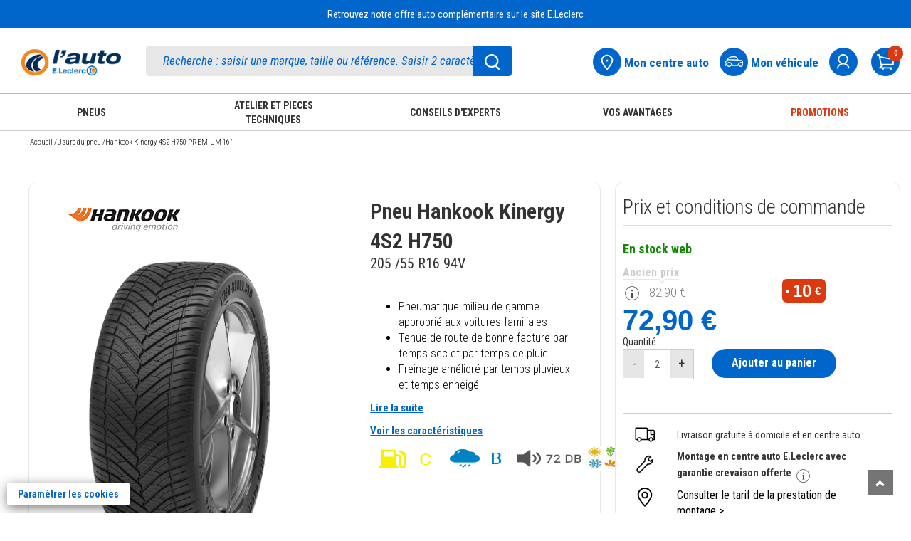

--- FILE ---
content_type: text/html; charset=UTF-8
request_url: https://www.auto.leclerc/pneu-u/hankook-kinergy-4s2-h750-premium-16-8808563450858-pr
body_size: 70658
content:
<!DOCTYPE html>
<html lang="fr">
<head>
    <meta charset="utf-8">
        <title>Hankook Kinergy 4S2 H750 PREMIUM 16&amp;quot; pas cher - Auto E.Leclerc</title>
                    <link rel="canonical" href="https://www.auto.leclerc"/>
        <meta name="referrer" content="strict-origin-when-cross-origin" />    <meta name="viewport" content="width=device-width, initial-scale=1.0">
    <meta name="description" content="Achetez vos pneus Hankook Kinergy 4S2 H750 PREMIUM 16&amp;quot; au meilleur prix sur Auto E.Leclerc. Retrait gratuit dans les centres auto E.Leclerc">
    <meta name="keywords" content="Auto E.Leclerc">
    <meta name="author" content="E.Leclerc">
    <meta name="_token" content="YeHOWL8ZC3nbdur5aPRwCkldm5YeCKyATvDY6n6W"/>
            <link rel="stylesheet" href="https://www.auto.leclerc/themes/bootstrap3.4.1/css/bootstrap.min.css">
    <link href="https://www.auto.leclerc/themes/css/green-theme.css?v=170426" rel="stylesheet" media="screen"/>
    <link href="https://www.auto.leclerc/themes/css/cart.css?v=170426" rel="stylesheet" media="screen">
    <link href="https://www.auto.leclerc/themes/css/pagerecherche.css?v=170426" rel="stylesheet"
          media="screen"/>
    <link href="https://www.auto.leclerc/themes/css/footer.css?v=180925v3" rel="stylesheet" media="screen">
    <link rel="stylesheet" href="https://www.auto.leclerc/themes/css/owlcarousel/owl.carousel.min.css">
    <link rel="stylesheet"
          href="https://www.auto.leclerc/themes/css/owlcarousel/owl.theme.default.min.css">
    <link href="https://www.auto.leclerc/themes/css/moncompte.css?v=170426" rel="stylesheet" media="screen">
    <link href='https://fonts.googleapis.com/css?family=Patua+One' rel='stylesheet' type='text/css'>
    <link rel="stylesheet" href="https://www.auto.leclerc/themes/css/simpleform.css">
    <link href="https://www.auto.leclerc/themes/css/bootstrap-responsive.min.css" rel="stylesheet">
    <link href="https://www.auto.leclerc/themes/css/font-awesome.css" rel="stylesheet">
    <link type="image/x-icon" rel="icon"
          href="https://www.auto.leclerc/themes/images/ico/favicon.ico"/>
    <link rel="apple-touch-icon-precomposed" sizes="144x144"
          href="https://www.auto.leclerc/themes/images/ico/apple-touch-icon-144-precomposed.png">
    <link rel="apple-touch-icon-precomposed" sizes="114x114"
          href="https://www.auto.leclerc/themes/images/ico/apple-touch-icon-114-precomposed.png">
    <link rel="apple-touch-icon-precomposed" sizes="72x72"
          href="https://www.auto.leclerc/themes/images/ico/apple-touch-icon-72-precomposed.png">
    <link rel="apple-touch-icon-precomposed" sizes="57x57"
          href="https://www.auto.leclerc/themes/images/ico/apple-touch-icon-57-precomposed.png">
    <link rel="stylesheet" href="https://www.auto.leclerc/themes/css/erreur.css">
    <link rel="stylesheet" href="https://www.auto.leclerc/themes/css/normalize.css">
    <link rel="stylesheet" href="https://www.auto.leclerc/themes/css/styles.min.css">
    <link href="https://www.auto.leclerc/themes/css/leftmenu.css" rel="stylesheet" media="screen">
    <link rel="stylesheet" type="text/css" href="https://www.auto.leclerc/themes/slick/slick.css">
    <link rel="stylesheet" type="text/css" href="https://www.auto.leclerc/themes/slick/slick-theme.css">
    <link href="https://www.auto.leclerc/themes/css/leftmenu.css" rel="stylesheet" media="screen">
    <link rel="stylesheet" href="https://www.auto.leclerc/themes/css/css_cha.css?v=3">
    <script type="text/javascript" src="https://www.auto.leclerc/themes/js/jquery3.1.0.js"></script>
    <script type="text/javascript" src="https://www.auto.leclerc/themes/bootstrap3.4.1/js/bootstrap.min.js"></script>
    <script src="https://www.auto.leclerc/themes/js/validator.min.js" type="text/javascript"></script>
    <script type="text/javascript" src="https://www.auto.leclerc/themes/js/gtmpopup.js"></script>
    <script type="text/javascript" src="https://www.auto.leclerc/themes/js/slick181.min.js"></script>
        <!-- Google Tag Manager -->
    <script type="text/javascript">
        var dataLayer = [];
                    dataLayer.push({'allowAdFeatures': false, 'user':{ 'id': '', 'isLoggedIn': false, 'email': '', 'newslettersOptin': '', 'carteFidelite': '', 'age': '', 'gender': '', 'accountCreationDate':'', 'isClient': '', 'initial': '', 'optinAds': '', }, 'page':{ 'environment': 'production', 'site': 'auto', 'section': '', 'subSection1':'pneu', 'subSection2':'hankook-kinergy-4s2-h750-premium-16-8808563450858', 'subSection3': '', 'magasin': '' },});
                            dataLayer.push({ 'ecommerce': { 'detail': { 'actionField': { 'list': ''}, 'products':[{ 'name': 'Hankook Kinergy 4S2 H750 PREMIUM 16"', 'id': '8808563450858', 'price': '82.90', 'brand': 'Hankook', 'category': 'Pneu', 'dimension22': '', 'dimension23': '', 'dimension24': '' }]}}});
            </script>
    
        <script>(function (w, d, s, l, i) {
            w[l] = w[l] || [];
            w[l].push({
                'gtm.start':
                    new Date().getTime(), event: 'gtm.js'
            });
            var f = d.getElementsByTagName(s)[0],
                j = d.createElement(s), dl = l != 'dataLayer' ? '&l=' + l : '';
            j.async = true;
            j.src =
                'https://www.googletagmanager.com/gtm.js?id=' + i + dl;
            f.parentNode.insertBefore(j, f);
        })(window, document, 'script', 'dataLayer', 'GTM-MP6F9ZW');</script>
    <!-- End Google Tag Manager -->


    <style type="text/css">
        .out-of-stock {
            background: #ad0d0d;
            color: white;
            font-family: lato !important;
            border: none;
            padding-top: 11px;
            border-radius: 3px;
            padding-bottom: 11px;
            font-size: 16px;
            padding-left: 11px;
            padding-right: 13px;
            float: right;
            margin-top: -42px;
        }

        .gllpMap {
            height: 228px;
        }

        input[type=number]::-webkit-inner-spin-button,
        input[type=number]::-webkit-outer-spin-button {
            -webkit-appearance: none;
            -moz-appearance: none;
            appearance: none;
            margin: 0;
        }

        div.pac-container {
            z-index: 99999999999 !important;
        }
    </style>
        
    <script src="https://www.google.com/recaptcha/enterprise.js?render=6LdlO7QpAAAAAE5_pFWHxFhExkrySLt-BdsOAYOq&badge=bottomleft" async defer></script>
</head>
<body>
<noscript>
    <iframe src="https://www.googletagmanager.com/ns.html?id=GTM-MP6F9ZW"
            height="0" width="0" style="display:none;visibility:hidden"></iframe>
</noscript>
<div id="header">
    <link href='https://fonts.googleapis.com/css?family=Lato' rel='stylesheet' type='text/css'>
    <input type="hidden" id="havecreateaccount" value="default@mail.fr"/>
        <div id="mdpoublie" class="modal fade" tabindex="-1" data-gtmname="mot-de-passe-oublie" data-gtmaction="unique" role="dialog" aria-label="login" aria-hidden="false" style="display:none;" >
    <div class="modal-dialog">
        <div class="modal-content ajt-adresse">
            <div class="modal-header">
                <button type="button" class="close" aria-label="Fermer" data-dismiss="modal">✕</button>
                <h1 style="border-bottom:0px!important;" class="modal-title">MOT DE PASSE, OÙ ES-TU ?</h1>
            </div>
            <div class="ccu_encart" style="justify-content:left">
                <div style="display: inline-block;"><img style="width:50px" src="https://www.auto.leclerc/themes/images/compte.jpg"
                                                        alt=""></div>
                <div class="ccu_texte">Identifiez-vous avec votre compte unique E.Leclerc.
                    <a onclick="showCCU(2);" class="ccu_url">Qu'est-ce que le Compte Unique ?</a>
                </div>
            </div>
            <div id="ccu_popupinfos2" style="display:none;">
                <div>Le compte unique E.Leclerc vous permet d’accéder avec un seul compte personnel aux sites E.Leclerc ci-dessous :</div>
                <img class="hidden-xs hidden-sm" style="max-width:100%;" src="https://e-leclerc.scene7.com/is/image/gtinternet/logos-CCU-desktop?wid=432&hei=139" alt="Sites E.Leclerc,Location,Auto,Maison & Loisirs,Drive,maCave,Traiteur,Mes Recettes">
                <img class="visible-xs visible-sm" style="max-width:100%;" src="https://e-leclerc.scene7.com/is/image/gtinternet/logos-CCU-desktop?wid=300&hei=97" alt="Sites E.Leclerc,Location,Auto,Maison & Loisirs,Drive,maCave,Traiteur,Mes Recettes">
            </div>
            <div class="modal-body">
                <div class="mentions">* Champ obligatoire </div>
                <form id="formmdpoublie" role="form">
                    <div class="form-group">
                        <h5>Pour en retrouver un, je saisis mon adresse e-mail*</h5>
                        <input type="text" id="mdpoubliemail" aria-label="Email" autocomplete="email" name="mdpoubliemail" placeholder="Entrez votre Email" data-error="Merci de renseigner votre e-mail" required>
                        <div id="errormdpoubliemail" class="help-block with-errors"></div>
                    </div>
                    <div class="ProductDetails-Description" style="cursor: pointer;">Gardez un œil sur votre boîte mail. Vous avez peut-être déjà reçu un email avec un lien pour modifier votre mot de passe.  </div>
                    <div id="divcaptchaOubli"></div><br>
                    <div class="CTA_alone">  <button type="submit" class="wish-but blue-w-btn"> <span>Valider</span><i class="fa fa-angle-right" aria-hidden="true"></i></button>  </div>
                </form>


                <div class="CTA_alone"> </div>
            </div>
        </div>
    </div>
</div>
<div id="merci" name="merci" class="modal fade" tabindex="-1" data-gtmname="creation-compte" data-gtmstep="creation-compte-confirmation" data-gtmaction="multi" role="dialog" aria-hidden="false" style="display:none;" >
    <div class="modal-dialog">
        <div class="modal-content ajt-adresse">
            <div class="modal-header">
                <button type="button" class="close" aria-label="Fermer" data-dismiss="modal">✕</button>
                <h4 class="modal-title">SUPER !</h4>
            </div>
            <div class="modal-body">
                <div class="logerror_msg"  style="color:#F00;font-weight:300"> </div>

                <div style="">


                    <div class="form-group">
                        <h5>Vous venez de créer votre compte et nous en sommes ravis ! <br>
                            Un e-mail de confirmation vient de partir de chez nous.
                        </h5>
                    </div>
                    <div class="form-group">
                        <div class="ProductDetails-Description" style="cursor: pointer;">
                            <a  role="button" id="forgot_a_click" data-target="#addInformations" data-dismiss="modal" data-toggle="modal" style="padding-right:0">Compléter mon profil maintenant</a> </div>
                    </div>

                                    </div>


            </div>
        </div>
    </div>
</div>


<div id="validmodifMdp" class="modal fade" data-gtmname="reset-mot-de-passe" data-gtmaction="unique" role="dialog" style="display:none;" >
    <div class="modal-dialog">
        <div class="modal-content ajt-adresse">
            <div class="modal-header">
                <button type="button" class="close" aria-label="Fermer" data-dismiss="modal">✕</button>
                <h4 class="modal-title">Réinitialiser mon mot de passe</h4>
            </div>
            <div class="modal-body">
                <div class="mentions">* Champ obligatoire </div>
                <form id="formmodifMdp" role="form">
                    <input type="hidden" id="clemodifpassword" name="clemodifpassword" required>
                    <div class="form-group">
                        <label id="labelmodifierpassword"><h5>Choisir mon nouveau mot de passe * (8 caractères minimum dont au moins 1 majuscule, 1 chiffre, 1 lettre et 1 caractère spécial)</h5></label>
                        <input type="password" id="modifpassword" name="modifpassword" placeholder="Entrez votre mot de passe" aria-labelledby="labelmodifierpassword" data-error="Veuillez renseigner le mot de passe" data-validate="true" class="form-control" required>
                        <div id="errormodifpassword" class="help-block with-errors"></div>
                    </div>
                    <div class="form-group">
                        <label id="labelverifmodifpassword"><h5>Confirmer mon nouveau mot de passe * (8 caractères minimum dont au moins 1 majuscule, 1 chiffre, 1 lettre et 1 caractère spécial)</h5></label>
                        <input type="password" id="verifymodifpassword" name="verifymodifpassword" placeholder="Entrez votre mot de passe" aria-labelledby="labelmodifierpassword" data-error="Veuillez renseigner le mot de passe une seconde fois" data-validate="true" class="form-control" required>
                        <div id="errorverifymodifpassword" class="help-block with-errors"></div>
                    </div>
                    <div class="CTA_alone" id="validerchangementMDP"> <button class="wish-but blue-w-btn"> <span>Valider</span><i class="fa fa-angle-right" aria-hidden="true"></i></button>  </div>

                </form>


            </div>
        </div>
    </div>
</div>

<div id="confirmationresetMDP" class="modal fade" tabindex="-1" data-gtmname="reset-mot-de-passe" data-gtmstep="creation-carte-confirmation" data-gtmaction="multi" role="dialog" aria-hidden="false" style="display:none;" >
    <div class="modal-dialog">
        <div class="modal-content ajt-adresse">
            <div class="modal-header">
                <button type="button" class="close" aria-label="Fermer" data-dismiss="modal">✕</button>
                <h4 class="modal-title">C’EST PARTI !</h4>
            </div>
            <div class="modal-body">
                <div class="form-group">
                    <h5>
                       Un email vient tout juste de vous être envoyé. Si par hasard il s’était égaré, merci de contacter le service client au 09 69 32 42 52.
                    </h5>
                </div>
                <div class="CTA_alone"> </div>



            </div>
        </div>
    </div>
</div>
<div id="avertissementCarte" class="modal fade" tabindex="-1" data-gtmname="creation-carte" data-gtmstep="creation-carte-confirmation" data-gtmaction="multi" role="dialog" aria-hidden="false" style="display:none;" >
    <div class="modal-dialog">
        <div class="modal-content ajt-adresse">
            <div class="modal-header">
                <button type="button" class="close" aria-label="Fermer" data-dismiss="modal">✕</button>
                <h4 class="modal-title" style="color:#f28c00!important;margin-top: 15px;">MINUTE PAPILLON</h4>
            </div>
            <div class="modal-body">
                <div class="logerror_msg"  style="color:#F00;font-weight:300"> </div>

                <div style="">


                    <div class="form-group">
                        <h5>Notre système informatique ultra performant nous informe qu’une carte E.Leclerc avec vos nom, prénom, date de naissance et adresse e-mail existe déjà.</h5>
                    </div>
                    <div class="form-group">
                        <div class="ProductDetails-Description" style="cursor: pointer;">
                            <a  role="button" href="https://www.auto.leclerc/ma-carte-leclerc"  style="padding-right:0">Je souhaite enregistrer ma carte E.Leclerc existante</a> </div>
                    </div>

                </div>


            </div>
        </div>
    </div>
</div>


<div class="modal fade" id="pop_mvt" tabindex="-1" role="dialog" aria-labelledby="myModalLabel" style="display: none;">
    <div class="modal-dialog" role="document">
        <div class="modal-content">
            <div class="modal-header">
                <button type="button" class="close" data-dismiss="modal" aria-label="Fermer"><span aria-hidden="true">×</span></button>
                <h4 class="modal-title" id="myModalLabel">Liste des entités</h4>
            </div>
            <div class="modal-body">
                <p>Votre adresse email et/ou votre numéro de téléphone mobile seront transmis uniquement aux sociétés de l'enseigne E.Leclerc. Vous pourrez recevoir des emails et/ou des sms de la part de :</p>
                <ul>
                    <li>Votre magasin E.Leclerc et ses magasins spécialisés (parapharmacie, optique, l'auto, station-service, drive, animalerie, brico, jardi, jouet, le manège à bijoux, une heure pour soi, espace culturel, location, sport, voyages, occasion)</li>
                    <li>La société L-Commerce, qui édite les sites E.leclerc, maisonetloisirs.leclerc, optique.leclerc, photo.leclerc, e-librairie.leclerc, auto.leclerc et qui gère les partenariats Qobuz x E.Leclerc, Sequencity x E.Leclerc</li>
                    <li>Le Groupement d'Achat des Centres E.Leclerc (SC GALEC) qui réalise la communication commerciale E.Leclerc</li>
                    <li>Les sociétés qui gèrent la livraison à domicile ou en point relais (E.Leclerc Chez Moi)</li>
                    <li>La société E.Leclerc Voyages qui édite le site leclercvoyages.com</li>
                    <li>La société Siplec spécialisée dans les métiers de l’énergie et dans l’approvisionnement de produits manufacturés pour l’enseigne E.Leclerc et l'édition des sites primes-energie.leclerc, energies.leclerc et cartecarburant.leclerc, sous la marque E.Leclerc energies</li>
                    <li>La société Devinlec qui édite le site lemanegeabijoux.com</li>
                    <li>La Banque Edel qui participe notamment à la gestion des cartes cadeau E.Leclerc, des cartes de crédit REGLO finance et des produits d'assurance Garantie Remboursement Intégral</li>
                    <li>La société L Telecom qui édite le site reglomobile.fr</li>
                    La société ConsoRégie qui est la régie publicitaire de l'enseigne E.Leclerc et met en ligne des publicités pour l'enseigne E.Leclerc
                </ul>
            </div>
            <div class="modal-footer">
                <button type="button" class="btn btn-focus btn-default" data-dismiss="modal">Fermer</button>
            </div>
        </div>
    </div>
</div>

<div class="modal fade" id="popup_profilage" tabindex="-1" role="dialog" aria-labelledby="myModalLabel2" style="display: none;">
    <div class="modal-dialog" role="document">
        <div class="modal-content">
            <div class="modal-header">
                <button type="button" class="close" data-dismiss="modal" aria-label="Fermer"><span aria-hidden="true">×</span></button>
                <h1 style="border-bottom:0px!important;" class="modal-title" id="myModalLabel2">Comment sont adaptées les offres E.Leclerc en fonction de mes achats et mes envies ?</h1>
            </div>
            <div class="modal-body">
                Un profilage est réalisé à partir de votre historique d’achats aux fins d'adapter les offres commerciales qui vous sont adressées. Ce profilage permet une segmentation des clients E.Leclerc, ainsi que la diffusion de manière automatisée d'offres commerciales personnalisées sur divers supports (ticket de caisse, courrier, distribution d'échantillons, bannière publicitaire sur internet et applications mobiles et, si vous y avez consenti, par email et/ou SMS, ou via votre enceinte connectée « intelligente » si vous bénéficiez du service Assistant vocal E.Leclerc).
                <br>Le profilage s'effectue par un suivi de vos achats dans chacun des circuits de distribution E.Leclerc, en considérant le contenu de votre panier d'achat. Ce suivi tient également compte de votre fidélité dans le temps.
                <br>Les données utilisées pour le profilage sont celles que vous nous avez fournies directement et celles qui sont générées par vos habitudes d'achat au sein de l'enseigne E.Leclerc.
            </div>
        </div>
    </div>
</div>
        <script type="text/javascript">
        $.ajaxSetup({
            headers: {'X-CSRF-Token': $('meta[name=_token]').attr('content')}
        });

        $(document).on('hidden.bs.modal', '.modal', function () {
            var nomModalClosed = $(this).attr('id');
            $('#blocCreateCarte').css('display', 'none');
            $('body').removeClass('modal-open');
            var gtmname = $(this).data('gtmname');
            var gtmaction = $(this).data('gtmaction');
            if (gtmaction == 'unique') {
                gtmPopup(gtmname, gtm_path, 'close');
            } else if (gtmaction == 'multi') {
                var gtmstep = $(this).data('gtmstep');
                gtmTunnelPopup(gtmname, gtm_path, gtmstep);
            }
            if ($(".modal-backdrop").length > 1) {
                $(".modal-backdrop").not(':first').remove();
            }
            if (!$('.modal').hasClass('in')) {
                $('body').css('padding-right', '');
            }
            setTimeout(
                function () {
                    if (!$('.modal').hasClass('in') && nomModalClosed == "merci") {
                                            }

                }, 500);
        });
        $(document).on('shown.bs.modal', '.modal', function () {
            $('body').addClass('modal-open');
            var gtmname = $(this).data('gtmname');
            var gtmaction = $(this).data('gtmaction');
            if (gtmaction == 'unique') {
                gtmPopup(gtmname, gtm_path, 'open');
            } else if (gtmaction == 'multi') {
                var gtmstep = $(this).data('gtmstep');
                gtmTunnelPopup(gtmname, gtm_path, gtmstep);
            }
            if ($(".modal-backdrop").length > 1) {
                $(".modal-backdrop").not(':first').remove();
            }
        });

        $('#rememberme_label').on('click touchend', function (event) {
            if ($("#rememberme").is(":checked")) {
                $("#rememberme").prop("checked", false);
            }
            else {
                $("#rememberme").prop("checked", true);
            }
        });

        function checkcreateaccount(numb) {
            if ($("#createck" + numb).is(":checked")) {
                $("#createck" + numb).prop("checked", false);
            }
            else {
                $("#createck" + numb).prop("checked", true);
            }
        }

        function checkvalidcondcard(numb) {
            if ($("#validcondcard").is(":checked")) {
                $("#validcondcard").prop("checked", false);
            }
            else {
                $("#validcondcard").prop("checked", true);
            }
        }

        $(document).ready(function () {

            $('#labelMrMme0').css('cursor', 'pointer');
            $('#labelMrMme1').css('cursor', 'pointer');
            $('#labelMrMme0').on('click touchend', function (event) {
                event.preventDefault();
                $('#mrmme0').prop('checked', true);
                if ($('#mrmme0').is(':checked')) {
                    $('#mrmme0').next().addClass('Check_type_livraison_blue');
                    $('#mrmme0').prop('checked', true);
                    $('#mrmme1').next().removeClass('Check_type_livraison_blue');
                    $('#mrmme1').prop('checked', false);
                } else {
                    $('#mrmme0').next().removeClass('Check_type_livraison_blue');
                    $('#mrmme0').prop('checked', false);
                    $('#mrmme1').next().addClass('Check_type_livraison_blue');
                    $('#mrmme1').prop('checked', true);
                }
            });
            $('#labelMrMme1').on('click touchend', function (event) {
                event.preventDefault();
                $('#mrmme1').prop('checked', true);
                if ($('#mrmme0').is(':checked')) {
                    $('#mrmme0').next().addClass('Check_type_livraison_blue');
                    $('#mrmme0').prop('checked', true);
                    $('#mrmme1').next().removeClass('Check_type_livraison_blue');
                    $('#mrmme1').prop('checked', false);
                } else {
                    $('#mrmme0').next().removeClass('Check_type_livraison_blue');
                    $('#mrmme0').prop('checked', false);
                    $('#mrmme1').next().addClass('Check_type_livraison_blue');
                    $('#mrmme1').prop('checked', true);
                }
            });

            $('#labelhascarteL1').css('cursor', 'pointer');
            $('#labelhascarteL0').css('cursor', 'pointer');
            $('#labelhascarteL1').on('click touchend', function (event) {
                event.preventDefault();
                $('#hascarteL1').prop('checked', true);
                if ($('#hascarteL1').is(':checked')) {
                    $('#formaddInformations').css('display', 'block');
                    document.querySelector('#autocompleted').required = false;
                    if ($('#havevalidatecard').val() == 1)
                        $('#formCompleteInformations').css('display', 'block');
                    else
                        $('#formCompleteInformations').css('display', 'none');
                    $('#hascarteL1').next().addClass('Check_type_livraison_blue');
                    $('#hascarteL1').prop('checked', true);
                    $('#hascarteL0').next().removeClass('Check_type_livraison_blue');
                    $('#hascarteL0').prop('checked', false);
                } else {
                    $('#formaddInformations').css('display', 'none');
                    $('#formCompleteInformations').css('display', 'block');
                    document.querySelector('#autocompleted').required = true;
                    $('#hascarteL1').next().removeClass('Check_type_livraison_blue');
                    $('#hascarteL1').prop('checked', false);
                    $('#hascarteL0').next().addClass('Check_type_livraison_blue');
                    $('#hascarteL0').prop('checked', true);
                }
            });
            $('#labelhascarteL0').on('click touchend', function (event) {
                event.preventDefault();
                $('#hascarteL0').prop('checked', true);
                if ($('#hascarteL1').is(':checked')) {
                    $('#formaddInformations').css('display', 'block');
                    document.querySelector('#autocompleted').required = false;
                    if ($('#havevalidatecard').val() == 1)
                        $('#formCompleteInformations').css('display', 'block');
                    else
                        $('#formCompleteInformations').css('display', 'none');
                    $('#hascarteL1').next().addClass('Check_type_livraison_blue');
                    $('#hascarteL1').prop('checked', true);
                    $('#hascarteL0').next().removeClass('Check_type_livraison_blue');
                    $('#hascarteL0').prop('checked', false);
                } else {
                    $('#formaddInformations').css('display', 'none');
                    $('#formCompleteInformations').css('display', 'block');
                    document.querySelector('#autocompleted').required = true;
                    $('#hascarteL1').next().removeClass('Check_type_livraison_blue');
                    $('#hascarteL1').prop('checked', false);
                    $('#hascarteL0').next().addClass('Check_type_livraison_blue');
                    $('#hascarteL0').prop('checked', true);
                }
            });

        });


        function forcreateaccount() {
            $("#createemail").val($("#loginemail").val());
        }

        window.modalOpen = "";

        $('.modal').on('hidden.bs.modal', function () {
            var nomModalClosed = $(this).attr('id');
            $('#blocCreateCarte').css('display', 'none');
            $('body').removeClass('modal-open');

            if ($(".modal-backdrop").length > 1) {
                $(".modal-backdrop").not(':first').remove();
            }
            if (!$('.modal').hasClass('in')) {
                $('body').css('padding-right', '');
            }

            setTimeout(
                function () {
                    if (!$('.modal').hasClass('in') && nomModalClosed == "merci") {
                                            }

                }, 500);
        });
        $('.modal').on('shown.bs.modal', function () {
            $('body').addClass('modal-open');

            if ($(".modal-backdrop").length > 1) {
                $(".modal-backdrop").not(':first').remove();
            }
        });
        $(document).ready(function () {


            var monaction = "";
            if (monaction === "modifierMdp") {
                $('#validmodifMdp').modal('show');
                $('#clemodifpassword').val("");
            }

            $('#formmodifMdp').validator('update').on('submit', function (e) {
                e.preventDefault();
                if ($('#formmodifMdp').validator('validate').has('.has-error').length === 0) {

                    var passwordReg = /^(?=.*[a-z])(?=.*[A-Z])(?=.*[0-9])(?=.*[!\"#$%&'()*+,-./:;<=>?@[\\\]_`{|}~ ]).{8,50}$/;
                    var error = 0;
                    if (!passwordReg.test($('#modifpassword').val()) && $('#modifpassword').val() != "") {
                        $('#modifpassword').css('border', '1px solid red');
                        $('#errormodifpassword').css('color', '#ff0000');
                        $('#errormodifpassword').text("Votre mot de passe est incorrect");
                        error = 1;
                    }
                    else {
                        $('#modifpassword').css('border', '');
                        $('#errormodifpassword').text("");
                    }
                    if ($('#verifymodifpassword').val() != $('#modifpassword').val()) {
                        $('#verifymodifpassword').css('border', '1px solid red');
                        $('#errorverifymodifpassword').css('color', '#ff0000');
                        $('#errorverifymodifpassword').text("Les 2 mots de passe sont différents");

                        error = 1;
                    }
                    else {
                        $('#verifymodifpassword').css('border', '');
                        $('#errorverifymodifpassword').text("");
                    }
                    if (error == 1)
                        return false;
                    var string = ("_token=YeHOWL8ZC3nbdur5aPRwCkldm5YeCKyATvDY6n6W&" + $(this).serialize());

                    $.ajax({
                        type: 'post',
                        data: string,
                        url: 'https://www.auto.leclerc/user_validmodifpassword',

                        success: function (responseText) {
                            var objResponse = JSON.parse(responseText);
                            if (objResponse.resetMdpOk) {
                                $('#errorverifymodifpassword').text("");
                                $('#validerchangementMDP').html('<div><i class="fa fa-check" style="color:#06e006"></i> Votre mot de passe a été enregistré avec succès</div>');
                            } else {
                                $('#errorverifymodifpassword').css('color', '#ff0000');
                                $('#errorverifymodifpassword').text(objResponse.erreurResetMdp);
                                $('#modifpassword').focus();
                            }
                        },
                        error: function (result, statut, erreur) {
                            $('#modifpassword').focus();
                        }
                    });
                }
            });


            $('#formmdpoublie').validator('update').on('submit', function (e) {
                e.preventDefault();
                var emailReg = /^[a-zA-Z0-9\.+_-]+@[a-zA-Z0-9](?:[a-zA-Z0-9-]{0,61}[a-zA-Z0-9])?(?:\.[a-zA-Z0-9](?:[a-zA-Z0-9-]{0,61}[a-zA-Z0-9])?)*$/;
                // var emailReg = /^[a-z0-9!#$%&'*+/=?^_`{|}~-]+(?:\.[a-z0-9!#$%&'*+/=?^_`{|}~-]+)*@(?:[a-z0-9](?:[a-z0-9-]*[a-z0-9])?\.)+(?:[A-Z]{2}|com|org|net|gov|mil|biz|info|mobi|name|aero|jobs|museum|fr|be|it|eu|co.uk|sfr|edu|es|de|es|nl|ch|outlook|hotmail)\b/;
                var error = 0;
                if (!emailReg.test($('#mdpoubliemail').val())) {
                    $('#mdpoubliemail').css('border', '1px solid red');
                    $('#errormdpoubliemail').css('color', '#ff0000');
                    $('#errormdpoubliemail').text("Veuillez saisir une adresse email valide.");
                    error = 1;
                    //console.log('ici faux');
                }
                else {
                    $('#mdpoubliemail').css('border', '');
                    $('#errormdpoubliemail').css('color', '');
                    $('#errormdpoubliemail').text("");
                }
                if ($('#formmdpoublie').validator('validate').has('.has-error').length === 0 && error === 0) {

                    
                    grecaptcha.ready(function() {
                        // do request for recaptcha token
                        // response is promise with passed token

                        grecaptcha.execute('6LdlO7QpAAAAAE5_pFWHxFhExkrySLt-BdsOAYOq', {action: 'auto_password_reset'}).then(function(token) {

                            // add token to form
                            $('#formmdpoublie').prepend('<input type="hidden" name="g-recaptcha-response" value="' + token + '">');

                            $.ajax({
                                type: 'post',
                                data: 'captcha='+token,
                                url: 'https://www.auto.leclerc/verif-captcha',
                                dataType: 'json',
                                async: false,
                                success: function (response) {
                                    if (response.statut !== 'OK') {
                                        return false;
                                    }
                                },error:function(e){
                                    console.error('Action non autorisée');
                                    return false;

                                }
                            });
                        });
                    });

                    

                    client.requestPasswordReset({
                        email: $('#mdpoubliemail').val(),
                        redirectUrl: baseLinkCcu + "/password-reset?return_to_after_password_reset=" + baseUrl
                    }).then(
                        function (result) {
                            $('#mdpoublie').modal("hide");
                            $('#confirmationresetMDP').modal("show");
                        },
                        function (err) {
                            if (err.errorId != "") {
                                if (err.error == "resource_not_found") {
                                    $('#mdpoublie').modal("hide");
                                    $('#confirmationresetMDP').modal("show");
                                }
                                else if (err.error == "access_denied") {
                                    $('#errormdpoubliemail').css('color', 'red');
                                    $('#errormdpoubliemail').text("Vous avez effectué trop de tentatives, veuillez réessayer ultérieurement");
                                }
                                else {
                                    console.log("erreur");
                                    $('#errormdpoubliemail').css('color', 'red');
                                    $('#errormdpoubliemail').text(err.errorUserMsg);
                                }
                                return false;
                            } else {
                                // Unexpected error
                                console.error(err);
                            }
                        }
                    );

                }
            });


            $('#formconnexion').validator('update').on('submit', function (e) {

                e.preventDefault();
                $('#loginerror').text('');
                var errMixeur = false;
                var emailC = $(this).find('#loginemail');
                emailC.css('border', '1px solid black');
                if ($('#formconnexion').validator('validate').has('.has-error').length === 0) {

                    var emailReg = /^[a-zA-Z0-9\.+_-]+@[a-zA-Z0-9](?:[a-zA-Z0-9-]{0,61}[a-zA-Z0-9])?(?:\.[a-zA-Z0-9](?:[a-zA-Z0-9-]{0,61}[a-zA-Z0-9])?)*$/;
                    if (loginemail.val() == "") {
                        loginemail.css('border', '1px solid red');
                        loginemail.focus();
                        $('#loginerror').css('color', '#ff0000');
                        $('#loginerror').text('Votre adresse email est invalide');
                        return false;
                    } else {
                        loginemail.css('border', '');
                    }

                    if (!emailReg.test(loginemail.val())) {
                        loginemail.css('border', '1px solid red');
                        $('#loginerror').css('color', 'red');
                        $('#loginerror').text("Veuillez saisir une adresse email valide");
                        loginemail.focus();
                        return false;

                    } else {
                        loginemail.css('border', '');
                        $('#loginerror').css('color', 'red');
                        $('#loginerror').text("");

                    }
                    if (loginpassword.val() == "") {
                        loginpassword.addClass('error');
                        loginpassword.focus();
                        return false;
                    } else {
                        loginpassword.css('border', '');
                        $('#logerror_msg').html('');

                        var logemail = loginemail.val();
                        var logpassword = loginpassword.val();
                        if ($("#rememberme").is(":checked")) {
                            var remember = true;
                        } else {
                            var remember = false;
                        }
                        var passemail = '';

                        if (window.location.href.includes("checkout-auth")) {
                            passemail = '_token=YeHOWL8ZC3nbdur5aPRwCkldm5YeCKyATvDY6n6W&email=' + encodeURIComponent(logemail);
                        } else {
                            passemail = '_token=YeHOWL8ZC3nbdur5aPRwCkldm5YeCKyATvDY6n6W&email=' + encodeURIComponent(logemail);
                        }


                        loginemail.css('border', '');
                        $('#loginerror').text("");


                        
                        grecaptcha.ready(function() {
                            // do request for recaptcha token
                            // response is promise with passed token

                                grecaptcha.execute('6LdlO7QpAAAAAE5_pFWHxFhExkrySLt-BdsOAYOq', {action: 'login'}).then(function(token) {

                                // add token to form
                                $('#formconnexion').prepend('<input type="hidden" name="g-recaptcha-response" value="' + token + '">');

                                $.ajax({
                                    url: 'https://www.auto.leclerc/pre-controle-ccu',
                                    data: passemail+'&captcha_token='+token,
                                    type: 'post',
                                    async: false,
                                    cache: false,
                                    dataType:'json',
                                    error: function (request, error) {
                                        console.error(500, error);
                                    },
                                    success: function (data) {
                                        if (data.statut !== 'ok') {
                                            if (data.type === 'email') {
                                                $('#loginerror').css('color', '#ff0000');
                                                $('#loginerror').text('Votre adresse email est invalide');
                                                loginemail.focus();
                                            }
                                        }
                                    }

                                });



                                var code = client.loginWithPassword({
                                    email: logemail,
                                    password: logpassword,
                                    captcha_token: token,
                                    auth: {
                                    // useWebMessage:true,
                                       redirectUri: 'https://www.auto.leclerc/loginReach5'
                                    }
                                }).then(
                                    function (result) {
                                        if(typeof(result) !== 'undefined') {
                                           console.log('loginwithpassword départ :',result);
                                           console.log('stepuptoken :',result.hasOwnProperty('stepUpToken'));
                                            //lancer procédure OTP
                                            if(result.hasOwnProperty('stepUpToken') && result.stepUpToken.length ){
                                                lanceDemandeOtp(result.stepUpToken,emailC.val());
                                            }else{
                                            }
                                        }


                                    },
                                    function (err) {
                                        //$('#errorvalidcaptcha').text("");
                                        console.error(err);


                                        // mettre l'erreur CIAM indispo ici;

                                        $.ajax({
                                            url: 'https://www.auto.leclerc/is-compte-mixeur',
                                            data: {email: encodeURIComponent(emailC.val()), _token: 'YeHOWL8ZC3nbdur5aPRwCkldm5YeCKyATvDY6n6W'},
                                            type: 'post',
                                            async: false,
                                            cache: false,
                                            dataType:'json',
                                            error: function (request, error) {
                                                console.error(500, error);
                                            },
                                            success: function (data) {
                                                if (data.statut === 'ko') {
                                                    $('#loginmdp').css('color', 'red');
                                                    $('#loginmdp').html(data.message);
                                                    emailC.css('border', '1px solid red');
                                                    //emailC.focus();
                                                    errMixeur = true;
                                                }
                                            }
                                        });

                                        if (errMixeur === true) {
                                            return false;
                                        }

                                        if (err.errorId != "") {

                                            if (err.error === "invalid_grant") {
                                                $('#loginmdp').text("Votre adresse Email ou votre mot de passe est incorrect. Connectez-vous avec votre identifiant compte unique");
                                            } else if (err.error === "access_denied") {

                                                if((err.hasOwnProperty('error_message_key') && err.error_message_key === "error.accountBlockedAfterMultipleLoginAttempts") || (err.hasOwnProperty('errorMessageKey') && err.errorMessageKey === "error.accountBlockedAfterMultipleLoginAttempts") ) {
                                                    $('#loginmdp').css('color', 'red');
                                                    $('#loginmdp').text("Pour des raisons de sécurité, nous vous invitons à modifier votre mot de passe en cliquant sur « Mot de passe oublié »");
                                                }else if((err.hasOwnProperty('error_message_key') && err.error_message_key === "error.account.temporarilySuspended") || (err.hasOwnProperty('errorMessageKey') && err.errorMessageKey === "error.account.temporarilySuspended") ) {
                                                    $('#loginmdp').css('color', 'red');
                                                    $('#loginmdp').text("Pour des raisons de sécurité, nous vous invitons à modifier votre mot de passe en cliquant sur « Mot de passe oublié »");
                                                }else if((err.hasOwnProperty('error_message_key') && err.error_message_key === "error.account.permanentlySuspended") || (err.hasOwnProperty('errorMessageKey') && err.errorMessageKey === "error.account.permanentlySuspended") ) {
                                                    $('#loginmdp').css('color', 'red');
                                                    $('#loginmdp').text("Pour des raisons de sécurité, votre compte a été désactivé. Nous vous invitons à contacter notre service client pour vous connecter à nouveau.");
                                                } else {
                                                    $('#loginmdp').css('color', 'red');
                                                    $('#loginmdp').text("Pour des raisons de sécurité, nous vous invitons à modifier votre mot de passe en cliquant sur « Mot de passe oublié »");
                                                }
                                            }else if(err.error === 'rate_limit_reached'){
                                                $('#loginmdp').css('color', 'red');
                                                $('#loginmdp').text("Vous avez effectué trop de tentatives de connexion, veuillez réessayer ultérieurement.");
                                            } else { // cas ciam indispo
                                                initPopinCiamIndisponible();
                                            }


                                            $('#loginmdp').css('color', '#ff0000');
                                            $('#loginmdp').css('font-family', '"Roboto Condensed",sans-serif');
                                            $('#loginmdp').css('font-size', '14px');
                                            $('#loginmdp').css('font-weight', '500');
                                            $('#loginemail').css('border', '1px solid red');
                                            $('#loginemail').focus();


                                            // $('#erreurCreation').css('color', 'red');
                                            // $('#erreurCreation').text(err.errorUserMsg);
                                            // $('<span class="erreur">' + err.errorUserMsg + '</span>').insertAfter($('#loginemail'));
                                            // that.find('input[name="email"]').addClass('bordure-rouge')

                                        } else {
                                            // Unexpected error
                                            console.error(err)
                                        }

                                        return false;
                                    }
                                )
                            }).catch(function(error) {
                                // Gestion des erreurs
                                console.error('Erreur ReCAPTCHA:', error);
                            });
                        });


                                            }
                }

            });


            $("#loginpassword").click(function () {
                $('#loginpassword').css('border', '');
            });
            $("#loginemail").click(function () {
                $('#loginemail').css('border', '');
            });


            
            var loginemail = $('#loginemail');
            var loginpassword = $('#loginpassword');
            var return_url = $('#return_url');

        });

        var largeur_fenetre = $(window).width();
        if (largeur_fenetre < 360) {
            $('#verifyaddcardsecret').prop('placeholder', 'Code');
        }

        function showCCU(i) {
            if ($("#ccu_popupinfos" + i).is(':visible')) {
                $("#ccu_popupinfos" + i).css("display", "none");
            }
            else {
                $("#ccu_popupinfos" + i).css("display", "block");
            }
        }

        // fonction OTP principale
        function lanceDemandeOtp(stepUpToken,email) {
            client.startPasswordless({
               authType:'email',
               stepUp:stepUpToken,
            }).then((response)=> {
                console.log('startPasswordless',response);
                if(response.hasOwnProperty('challengeId')) {
                    initPopinVerificationCodeParMail(response.challengeId,email);
                }else{
                  console.log('startPasswordless','pas de challengeid :/');
                }


            });
        }

    </script>
            <script src="https://www.google.com/recaptcha/api.js?render=6LdlO7QpAAAAAE5_pFWHxFhExkrySLt-BdsOAYOq"></script>
    

</div>

<style>
    @media (min-width: 769px) {
        .plus_menu {
            display: none !important;
        }
    }
</style>
<script>
    var gtm_path = window.location.pathname;
</script>


<script type="text/javascript">window.gdprAppliesGlobally=true;(function(){(function(e,r){var t=document.createElement("link");t.rel="preconnect";t.as="script";var n=document.createElement("link");n.rel="dns-prefetch";n.as="script";var i=document.createElement("link");i.rel="preload";i.as="script";var o=document.createElement("script");o.id="spcloader";o.type="text/javascript";o["async"]=true;o.charset="utf-8";var a="https://sdk.privacy-center.org/"+e+"/loader.js?target_type=notice&target="+r;if(window.didomiConfig&&window.didomiConfig.user){var c=window.didomiConfig.user;var d=c.country;var s=c.region;if(d){a=a+"&country="+d;if(s){a=a+"&region="+s}}}t.href="https://sdk.privacy-center.org/";n.href="https://sdk.privacy-center.org/";i.href=a;o.src=a;var l=document.getElementsByTagName("script")[0];l.parentNode.insertBefore(t,l);l.parentNode.insertBefore(n,l);l.parentNode.insertBefore(i,l);l.parentNode.insertBefore(o,l)})("40a332a6-cbec-4b14-9e84-cd482641b423","q32ZhYei")})();</script>

<link href="https://www.auto.leclerc/themes/css/autocompletion.css" rel="stylesheet" media="screen"/>
<link href="https://www.auto.leclerc/themes/css/menu_li.css" rel="stylesheet" media="screen"/>
<script src="https://www.auto.leclerc/themes/js/validator.min.js" type="text/javascript"></script>
<script src="https://www.auto.leclerc/themes/js/header.js" type="text/javascript"></script>

<script type="text/javascript">

    window.redirectaftercreate = "";

    function setRedirect(string) {
        redirectaftercreate = string;
    }
</script>
<a class="fr-link" href="#mainBody">Aller au contenu principal</a>
<a class="fr-link" href="#header-navigation">Aller au menu</a>
<a class="fr-link" href="#searchbox">Aller a la barre de recherche</a>
<a class="fr-link" href="#footer">Aller au pied de page</a>

<div class="ilm_home">
    <div class="ilm_div">
        <a href="https://www.e.leclerc/cat/auto-moto" class="lienilm" target="_blank">Retrouvez notre offre auto complémentaire sur le site E.Leclerc</a>
    </div>
</div>





<style>
    .encart-presentation a {
        color: #747474;
        text-decoration: none;
        font-sieze: 14px;
    }

    .ilm_home {
        height: 40px;
        width:100%;
        position:fixed;
        z-index:1024;
        background-color: #0066CC;
        font-family: 'Roboto Condensed', sans-serif;
        font-weight: 500;
        font-size: 16px;
        color: white;

        text-align: center;
        display: -webkit-box;
        display: -ms-flexbox;
        display: flex;
        -webkit-box-pack: center;
        -ms-flex-pack: center;
        justify-content: center;
    }

    .ilm_div a {
        font-family: 'Roboto Condensed', sans-serif;
        font-weight: 500;
        font-size: 14px;
        color: white;
    }


    .ilm_home .ilm_div {
        display: inline-block;
        margin: auto 0;
    }
    .ilm_div:focus{
        outline:auto #000000;
    }
    .lienilm:hover{
        text-decoration: underline;
        color:black!important;
    }

    .ilm_home:focus{
        outline:auto #000000;
    }

    @media (max-width: 767px) {
        .ilm_pictos {
            display: none !important;
        }
    }

</style>

        <header class="Header Header--legacy" id="logoArea" role="banner">
        <a id="menu_btn" class="Sidebar-toggler" style="cursor: pointer;">
			<span class="burger">
				<span class="burger1"></span>
				<span class="burger2"></span>
				<span class="burger4"></span>
			</span>
        </a>
        <p class="logo">
        <a class="brand pull-left" href="https://www.auto.leclerc" class="checkoutlink"  aria-label="Accueil">
            <span class="sr-only">Accueil</span>
            <img src="https://www.auto.leclerc/themes/logo/logo.png" alt="Auto.leclerc">
        </a>
    </p>
    <div class="container-fluid navigation-wrapper">
                    <div class="col-xs-7 col-sm-8 col-md-9 col-lg-6 marges-off Header-search barre_recherche">
                
                    <script type="text/javascript">


                        function choisirunivers(choice, txt, el) {
                            dataLayer.push({
                                'searchName': 'choix-univers',
                                'event': 'search_interaction'
                            });
                            $('#choisirUnivers').val(choice);
                            $('#listuniverssearch').css('display', 'none');
                            $('#fakeboxonoff').addClass('on');
                            $('#fakeboxonoff a span').text(txt);
                            var getUrl = window.location;
                            $('#listuniverssearch li').attr('style', '');
                            $(el).css('color', '#DD390E');

                        }

                        $('html').click(function (e) {
                            if (e.target.id == 'fakebox') {
                                if ($('#listuniverssearch').css('display') == 'none') {
                                    $('#listuniverssearch').css('display', 'block');
                                    $('#fakeboxonoff').addClass('on');
                                }
                                else {
                                    $('#listuniverssearch').css('display', 'none');
                                    $('#fakeboxonoff').removeClass('on');
                                }
                            } else {
                                $('#listuniverssearch').css('display', 'none');
                                $('#fakeboxonoff').removeClass('on');
                            }
                        });
                    </script>
                    <div class="col-lg-12 ">
                        <div class="formBox">
                            <form accept-charset="UTF-8" action="https://www.auto.leclerc/pagerecherche"
                                  id="formulaireDeRecherche">
                                <fieldset>
                                
                                    <div class="searchform-wrapper">
                                        
                                        <input type="text" class="text f-headerSearch-input placeholderaccess a-c_input" role="search"
                                               id="searchbox" name="q"
                                               value=""
                                               placeholder="Recherche : saisir une marque, taille ou référence. Saisir 2 caractères minimum"

                                               autocomplete="off" pattern=".{2,}" required
                                               title="Recherche : saisir une marque, taille ou référence. Saisir 2 caractères minimum" aria-label="recherche">
                                    </div>
                                    <div class="a-c_results a-c_groupresults" style="">
                                        <div class="a-c_col_0">
                                            <ul class="a-c_group">
                                                <li class="a-c_odd">
                                                    <div class="a-c_list"><b><strong>Guides</strong></b> Pays</div>
                                                </li>
                                                <li class="a-c_odd">
                                                    <div class="a-c_list"><b><strong>Guides</strong></b> Randonnée</div>
                                                </li>
                                            </ul>
                                        </div>
                                    </div>
                                    <input type="hidden"  value="pneu" id="choisirUnivers"
                                           name="univers">
                                    <div id="clearButton" aria-label="supprimer recherche" class="fa fa-times-circle c-header-inputClear js-HeaderSearch-inputClear"></div>
                                    <button id="search_button" class="js-btSubmit btSubmit" type="submit"
                                            title="Lancer la recherche"><i class="icon-picto-loupe"></i></button>
                                    <div class="div_autocompletion" id="div_autocompletion" name="div_autocompletion"
                                         style="display:block;" aria-expanded="false" aria-haspopup="false">
                                        <ol id="listautocomlete" class="w-list-unstyled li_autocompletion"></ol>
                                    </div>
                                </fieldset>
                                
                            </form>
                        </div>

                    </div>
                            </div>
                <div class="col-xs-5 col-sm-4 col-md-3 col-lg-6  Header-tabs ">
            <ul class="col-xs-12 col-sm-12 col-md-12 tab-header">

                                    <li class="tab-top HeaderTab">
                        <a class="cart HeaderTab-control HeaderTab-control--basket panier" aria-label="Mon centre auto"
                           href="https://www.auto.leclerc/centre-auto" id="pin">
                            <div class="header-bloc-title-container">
                                <div class="header-bloc-title">
                                    <span class="tab-txt">Mon centre auto</span>
                                </div>
                            </div>
                        </a>
                    </li>
                
                                    <li class="tab-top HeaderTab">
                        <a class="cart HeaderTab-control HeaderTab-control--basket panier" aria-label="Mon vehicule"
                           href="https://www.auto.leclerc/policy"
                           id="vehicule">
                            <div class="header-bloc-title-container">
                                <div class="header-bloc-title">
                                    <span class="tab-txt no-selection-texte" id="spanVehicule">Mon véhicule</span>
                                </div>
                            </div>
                        </a>
                    </li>
                                <li class="tab-top js-HeaderTabAccount divaccount" id="divAccount">
                                                    <a class="account" id="pictoMonCompte" aria-label="mon compte" onclick="setRedirect('');"
                                   href="https://www.auto.leclerc/policy ">
                                                                        <div class="header-bloc-title-container testdrawer" id="testdrawer">
                                        <div class="header-bloc-title">
                                    <span class="tab-txt no-selection-texte"
                                          id="spanMoncompte"></span>
                                        </div>
                                    </div>
                                </a>
                        </a>
                </li>

                                    <div class="drawermoncompte" id="drawermoncompte" style="display:none">
                        <div class="mouse-transparent-rectangle" style="height:60px; position:absolute; width:100%; top:-50px;"></div>
                        <div class="border-bottom d-flex align-item-center justify-content-between titlecartdrawer flex-row">
                            <p class="liencart">Mon compte</p>
                        </div>
                        <div class="buttonlogdrawer">
                                                            <a href="https://www.auto.leclerc/policy" style="float:right;margin-left: 10px;margin-right: 10px;width:100%;" class="btnlogdrawer" onclick="setRedirect('');">
                                        Me connecter
                                </a>
                                                    </div>
                                                    <div style="padding-left:25px; font-size:17px; border-bottom:1px solid #e7e7e7; padding-bottom:20px;">
                                <span>Première visite ? </span>
                                <a href="https://www.auto.leclerc/policy" onclick="setRedirect('');" style="color:#0066CC;">
                                    Créer un compte
                                </a>
                            </div>

                                                                            <ul style="list-style: none; padding:10px;">

                                <li><a onclick="setRedirect('');" href="https://www.auto.leclerc/policy" class="lienmoncompte" aria-label="Ma carte de fidelité E.Leclerc">Ma carte de fidelité E.Leclerc<i class="fa fa-angle-right" aria-hidden="true" style="float:right; margin-top:7px;"></i></a></li>
                                <li> <a onclick="setRedirect('');" href="https://www.auto.leclerc/policy" class="lienmoncompte" aria-label="Mes commandes">Mes commandes<i class="fa fa-angle-right" aria-hidden="true" style="float:right; margin-top:7px"></i></a></li>
                                <li>  <a onclick="setRedirect('');" href="https://www.auto.leclerc/policy" class="lienmoncompte" aria-label="Mes informations personnelles">Mes informations personnelles<i class="fa fa-angle-right" aria-hidden="true" style="float:right; margin-top:7px"></i></a></li>

                            </ul>
                                                                    </div>

                    <div class="cartdrawer" id="cartdrawer" style="display:none">
                        <div class="mouse-transparent-rectangle" style="height:60px; position:absolute; width:100%; top:-50px;"></div>
                        <div id="contenu_panier">
                        </div>

                        <script type="text/javascript">
                            jQuery( document ).ready(function() {
                                refresh_ajax_panier();
                            });
                            function refresh_ajax_panier(){
                                jQuery.ajax({
                                    url: 'https://www.auto.leclerc/ajax_contenu_panier',
                                    dataType: "json",
                                    data: "_token=" + $('input[name=_token]').val(),
                                    cache: false,
                                    type: 'post',
                                    success: function (data) {
                                        jQuery('#contenu_panier').html(data.html);
                                    },error: function (err) {
                                        //console.log(1, err);
                                    }
                                });
                            }
                        </script>
                    </div>
                
                                    <li class="tab-top HeaderTab ">

                        <a class="cart HeaderTab-control HeaderTab-control--basket panier" aria-label="Mon panier" href="https://www.auto.leclerc/cart" id="panier">

                        <span class="CartCount" id="nbArticlesDansPanier" data-placement="bottom" data-toggle="popover"
                              data-trigger="focus" data-original-title=""
                              data-header-tab="basket">0</span>
                            <span class="sr-only">Panier vide</span>

                            <div class="header-bloc-title-container">
                                <div class="header-bloc-title">
                                    <span class="tab-txt no-selection-texte" id="spanPanier"></span>
                                </div>
                            </div>
                        </a>
                    </li>
                            </ul>
        </div>
    </div>
    </header>
    
<div id="logoArea" aria-label="Menu" class="navbar para-nav">
    <nav role="navigation" aria-label="menu">
        <div class="menu_v2">
            <div class="nav_contante" id="header-navigation">
                <div class="nav_menu2">

                    <style media="screen">
                        .btn-group, .btn-group-vertical {
                            position: inherit;
                        }
                        @media(max-width:768px){
                            .menu_v2{
                                position:fixed;
                                z-index:8000;
                            }
                        }

                        .active_icon {
                            display: none;
                        }

                        .active_icon.active {
                            display: inline-flex;
                            position: absolute;
                            bottom: -1px;
                            z-index: 99999;
                            transform: translateX(-50%);
                            -webkit-transform: translateX(-50%);
                        }

                        .a_menu {
                            -webkit-box-pack: center;
                            -ms-flex-pack: center;
                            -webkit-justify-content: center;
                            justify-content: center;
                            display: inline-block; /* IE*/
                            display: -webkit-box;
                        }

                        .a_menu p {
                            margin: auto;
                        }

                        #spanCentre:before {
                            background: url(../../../themes/images/pin.png) no-repeat;
                            content: '';
                            background-position: 50% 50%;
                            margin-right: 0;
                        }

                        .fa-map-marker {
                            position: absolute;
                            display: inline-block;
                            right: 30px;
                            top: 10px;
                            font-size: 40px;
                            font-weight: 300;
                            color: #ffffff;
                            z-index: 9999999999;
                            background: transparent;
                        }

                        .a_menuCA {
                            padding-left: 0px !important;
                            color: #ffffff;
                        }
                    </style>

                    <div class="ul_menu btn-group btn-group-justified" role="group">
                        
                        <div class="li_menu btn-group hidden-md hidden-lg" style="display:none;" role="group">

                            
                            <div class="text_menu_cat" style="height:50px;">

                                <div name="head_menu" id="a_title777"
                                     class="w-inline-block w-clearfix a_menu url_to_decode"
                                      href="https://www.auto.leclerc/centre-auto" >
                                    <div class="text_menu_cat mb" style="width:60%;height: 100%;">
                                        <p>
                                            Mon centre auto
                                        </p>
                                    </div>
                                    <i name="plus_menu" id="a_plus777" class="fa fa-plus fa-4 plus_menu"
                                       style="width:20%;">
                                    </i>
                                </div>


                                
                            </div>
                        </div>
                        

                        

                        
                        <div class="li_menu btn-group" >

                                                        <div class="active_icon">
                                <img src="https://www.auto.leclerc/themes/images/menu_actif.png"
                                     alt="menu">
                            </div>


                            <span name="head_menu"
                                  tabindex="0"
                                  onkeydown="navigationClavierMenuAccessibilite(event)"
                                   id="a_title0"
                                  class="w-inline-block w-clearfix a_menu  mobile "
                                  href="https://www.auto.leclerc/pneu-u"
                            >

                                    <div class="text_menu_cat mb no-selection-texte" style="width:60%">
                                        <p>
                                            PNEUS                                        </p>
                                    </div>
                                    <i name="plus_menu" id="a_plus0"
                                       class="fa fa-plus fa-4 plus_menu" style="width:20%;"></i>
                                </span>

                                                        <div id="hrsub0" class="hrsub" role="menu">
                                <div class="hrsub-inner col-xs-12 col-sm-12 col-md-10 col-lg-10 ">
                                    
                                    <div class="w-col w-col-3">
                                        <div class="block_resp_mega_menu w-clearfix">
                                            <ol class="w-list-unstyled list_link_mega_menu" role="menuitem">
                                                                                                <li class="menu_orange"><a class=""
                                                                                               href="https://www.auto.leclerc/nos-pneus-par-saison-u" >PAR SAISON</a></li>
                                                                                                <li class="menu_niv1"><a class=""
                                                                                               href="https://www.auto.leclerc/pneus-ete-b" >Pneus été</a></li>
                                                                                                <li class="menu_niv1"><a class=""
                                                                                               href="https://www.auto.leclerc/pneus-hiver-b" >Pneus hiver</a></li>
                                                                                                <li class="menu_niv1"><a class=""
                                                                                               href="https://www.auto.leclerc/pneus-4-saisons-b" >Pneus 4 saisons</a></li>
                                                                                            </ol>
                                        </div>
                                    </div>
                                    
                                    <div class="w-col w-col-3">
                                        <div class="block_resp_mega_menu w-clearfix">
                                            <ol class="w-list-unstyled list_link_mega_menu" role="menuitem">
                                                                                                <li class="menu_orange"><a class=""
                                                                                               href="https://www.auto.leclerc/auto-u/pneu-u/nos-pneus-par-vehicule-u" >PAR VEHICULE</a></li>
                                                                                                <li class="menu_niv1"><a class=""
                                                                                               href="https://www.auto.leclerc/pneus-voiture-b" >Pneus voiture / tourisme</a></li>
                                                                                                <li class="menu_niv1"><a class=""
                                                                                               href="https://www.auto.leclerc/pneus-4x4-b" >Pneus 4x4/SUV</a></li>
                                                                                                <li class="menu_niv1"><a class=""
                                                                                               href="https://www.auto.leclerc/pneus-utilitaire-b" >Pneus utilitaires</a></li>
                                                                                                <li class="menu_niv1"><a class=""
                                                                                               href="https://www.auto.leclerc/pneus-voitures-electriques-hybrides-b" >Pneus voitures électriques</a></li>
                                                                                            </ol>
                                        </div>
                                    </div>
                                    
                                    <div class="w-col w-col-3">
                                        <div class="block_resp_mega_menu w-clearfix">
                                            <ol class="w-list-unstyled list_link_mega_menu" role="menuitem">
                                                                                                <li class="menu_orange"><a class=""
                                                                                               href="https://www.auto.leclerc/nos-pneus-par-marque-u" >Par marque</a></li>
                                                                                                <li class="menu_niv1"><a class=""
                                                                                               href="https://www.auto.leclerc/pneus-michelin-b" >Michelin</a></li>
                                                                                                <li class="menu_niv1"><a class=""
                                                                                               href="https://www.auto.leclerc/pneus-goodyear-b" >Goodyear</a></li>
                                                                                                <li class="menu_niv1"><a class=""
                                                                                               href="https://www.auto.leclerc/pneus-hankook-b" >Hankook</a></li>
                                                                                                <li class="menu_niv1"><a class=""
                                                                                               href="https://www.auto.leclerc/pneus-nexen-b" >Nexen</a></li>
                                                                                                <li class="menu_niv1"><a class=""
                                                                                               href="https://www.auto.leclerc/pneus-kumho-b" >Kumho</a></li>
                                                                                                <li class="menu_niv1"><a class=""
                                                                                               href="https://www.auto.leclerc/pneus-west-lake-b" >Westlake</a></li>
                                                                                            </ol>
                                        </div>
                                    </div>
                                    
                                    <div class="w-col w-col-3">
                                        <div class="block_resp_mega_menu w-clearfix">
                                            <ol class="w-list-unstyled list_link_mega_menu" role="menuitem">
                                                                                                <li class="menu_orange"><a class=""
                                                                                               href="https://www.auto.leclerc/pneu-u/nos-pneus-par-gamme-u" >Par gamme</a></li>
                                                                                                <li class="menu_niv1"><a class=""
                                                                                               href="https://www.auto.leclerc/pneus-premium-b" >Premium</a></li>
                                                                                                <li class="menu_niv1"><a class=""
                                                                                               href="https://www.auto.leclerc/pneus-quality-b" >Quality</a></li>
                                                                                                <li class="menu_niv1"><a class=""
                                                                                               href="https://www.auto.leclerc/pneus-ecobudget-b" >Ecobudget</a></li>
                                                                                            </ol>
                                        </div>
                                    </div>
                                    
                                </div>
                                                                    <div class=" hidden-xs hidden-sm col-md-2 col-lg-2">
                                        <div class="block_resp_mega_menu w-clearfix">
                                            <ol class="w-list-unstyled list_link_mega_menu" role="menuitem">
                                                                                                <li class="menu_orange"><a class=""
                                                                                               href="https://www.auto.leclerc/nos-pneus-par-dimension-u" >Par dimension</a></li>
                                                                                                <li class="menu_niv1"><a class=""
                                                                                               href="https://www.auto.leclerc/top-dimension-a-b" >Pneus 205/55 R 16 91 V</a></li>
                                                                                                <li class="menu_niv1"><a class=""
                                                                                               href="https://www.auto.leclerc/top-dimension-c-b" >Pneus 175/65 R 14 82 T</a></li>
                                                                                                <li class="menu_niv1"><a class=""
                                                                                               href="https://www.auto.leclerc/top-dimension-g-b" >Pneus 185/65 R 15 88 H</a></li>
                                                                                                <li class="menu_niv1"><a class=""
                                                                                               href="https://www.auto.leclerc/top-dimension-f-b" >Pneus 195/55 R 16 87 H</a></li>
                                                                                                <li class="menu_niv1"><a class=""
                                                                                               href="https://www.auto.leclerc/top-dimension-e-b" >Pneus 195/65 R 15 91 H</a></li>
                                                                                                <li class="menu_niv1"><a class=""
                                                                                               href="https://www.auto.leclerc/top-dimension-d-b" >Pneus 185/65 R 15 88 T</a></li>
                                                                                                <li class="menu_niv1"><a class=""
                                                                                               href="https://www.auto.leclerc/top-dimension-j-b" >Pneus 205/55 R 17 95 V</a></li>
                                                                                                <li class="menu_niv1"><a class=""
                                                                                               href="https://www.auto.leclerc/top-dimension-b-b" >Pneus 205/55 R 16 91 H</a></li>
                                                                                                <li class="menu_niv1"><a class=""
                                                                                               href="https://www.auto.leclerc/top-dimension-i-b" >Pneus 225/40 R 18 92 Y</a></li>
                                                                                                <li class="menu_niv1"><a class=""
                                                                                               href="https://www.auto.leclerc/top-dimension-k-b" >Pneus 205/60 R 16 92 H</a></li>
                                                                                                <li class="menu_niv1"><a class=""
                                                                                               href="https://www.auto.leclerc/pneu-u" >Voir toute notre offre de pneus</a></li>
                                                                                            </ol>
                                        </div>
                                    </div>
                                                                                            </div>
                        </div>
                    
                        <div class="li_menu btn-group" >

                            

                            <div class="active_icon">
                                <img src="https://www.auto.leclerc/themes/images/menu_actif.png"
                                     alt="">
                            </div>

                            <span name="head_menu"                             id="a_title1"
                                  class="w-inline-block w-clearfix a_menu url_to_decode"
                                  href="https://www.auto.leclerc/services-atelier" 
                                  rel="aHR0cHM6Ly93d3cuYXV0by5sZWNsZXJjL3NlcnZpY2VzLWF0ZWxpZXI=" >

                               <div class="text_menu_cat mb" style="width:60%;height: 100%;">
                                        <p>
                                            ATELIER ET PIECES TECHNIQUES                                        </p>
                                    </div>
                                <i name="plus_menu" id="a_plus1"
                                   class="fa fa-plus fa-4 plus_menu" style="width:20%;">
                                </i>

                            </span>


                                                        <div id="hrsub1" class="hrsub" role="menu">
                                <div class="hrsub-inner col-xs-12 col-sm-12 col-md-10 col-lg-10 ">
                                    
                                    <div class="w-col w-col-3">
                                        <div class="block_resp_mega_menu w-clearfix">
                                            <ol class="w-list-unstyled list_link_mega_menu" role="menuitem">
                                                                                                <li class="menu_orange"><a class="url_to_decode"
                                                                                               href="https://www.auto.leclerc/conseils-experts/pneumatiques" 
                                                                                               rel="aHR0cHM6Ly93d3cuYXV0by5sZWNsZXJjL2NvbnNlaWxzLWV4cGVydHMvcG5ldW1hdGlxdWVz" >Pneumatique</a></li>
                                                                                                <li class="menu_niv1"><a class="url_to_decode"
                                                                                               href="https://www.auto.leclerc/services-atelier/pneumatiques" 
                                                                                               rel="aHR0cHM6Ly93d3cuYXV0by5sZWNsZXJjL3NlcnZpY2VzLWF0ZWxpZXIvcG5ldW1hdGlxdWVz" >Pneumatique</a></li>
                                                                                                <li class="menu_niv1"><a class="url_to_decode"
                                                                                               href="https://www.auto.leclerc/services-atelier/geometrie" 
                                                                                               rel="aHR0cHM6Ly93d3cuYXV0by5sZWNsZXJjL3NlcnZpY2VzLWF0ZWxpZXIvZ2VvbWV0cmll" >Géométrie</a></li>
                                                                                                <li class="menu_niv1"><a class="url_to_decode"
                                                                                               href="https://www.auto.leclerc/services-atelier/chaines-chaussettes" 
                                                                                               rel="aHR0cHM6Ly93d3cuYXV0by5sZWNsZXJjL3NlcnZpY2VzLWF0ZWxpZXIvY2hhaW5lcy1jaGF1c3NldHRlcw==" >Cha&icirc;nes et chaussettes de neige</a></li>
                                                                                                <li class="menu_orange"><a class="url_to_decode"
                                                                                               href="https://www.auto.leclerc/nos-marques-u" 
                                                                                               rel="aHR0cHM6Ly93d3cuYXV0by5sZWNsZXJjL25vcy1tYXJxdWVzLXU=" >Nos marques</a></li>
                                                                                                <li class="menu_niv1"><a class="url_to_decode"
                                                                                               href="https://www.auto.leclerc/page-michelin-a" 
                                                                                               rel="aHR0cHM6Ly93d3cuYXV0by5sZWNsZXJjL3BhZ2UtbWljaGVsaW4tYQ==" >Michelin</a></li>
                                                                                                <li class="menu_niv1"><a class="url_to_decode"
                                                                                               href="https://www.auto.leclerc/page-goodyear-a" 
                                                                                               rel="aHR0cHM6Ly93d3cuYXV0by5sZWNsZXJjL3BhZ2UtZ29vZHllYXItYQ==" >Goodyear</a></li>
                                                                                                <li class="menu_niv1"><a class="url_to_decode"
                                                                                               href="https://www.auto.leclerc/page-hankook-a" 
                                                                                               rel="aHR0cHM6Ly93d3cuYXV0by5sZWNsZXJjL3BhZ2UtaGFua29vay1h" >Hankook</a></li>
                                                                                                <li class="menu_niv1"><a class="url_to_decode"
                                                                                               href="https://www.auto.leclerc/page-nexen-a" 
                                                                                               rel="aHR0cHM6Ly93d3cuYXV0by5sZWNsZXJjL3BhZ2UtbmV4ZW4tYQ==" >Nexen</a></li>
                                                                                                <li class="menu_niv1"><a class="url_to_decode"
                                                                                               href="https://www.auto.leclerc/page-kumho-a" 
                                                                                               rel="aHR0cHM6Ly93d3cuYXV0by5sZWNsZXJjL3BhZ2Uta3VtaG8tYQ==" >Kumho</a></li>
                                                                                            </ol>
                                        </div>
                                    </div>
                                    
                                    <div class="w-col w-col-3">
                                        <div class="block_resp_mega_menu w-clearfix">
                                            <ol class="w-list-unstyled list_link_mega_menu" role="menuitem">
                                                                                                <li class="menu_orange"><a class="url_to_decode"
                                                                                               href="https://www.auto.leclerc/services-atelier" 
                                                                                               rel="aHR0cHM6Ly93d3cuYXV0by5sZWNsZXJjL3NlcnZpY2VzLWF0ZWxpZXI=" >Entretien</a></li>
                                                                                                <li class="menu_niv1"><a class="url_to_decode"
                                                                                               href="https://www.auto.leclerc/services-atelier/climatisation" 
                                                                                               rel="aHR0cHM6Ly93d3cuYXV0by5sZWNsZXJjL3NlcnZpY2VzLWF0ZWxpZXIvY2xpbWF0aXNhdGlvbg==" >Climatisation</a></li>
                                                                                                <li class="menu_niv1"><a class="url_to_decode"
                                                                                               href="https://www.auto.leclerc/revision-voiture-a" 
                                                                                               rel="aHR0cHM6Ly93d3cuYXV0by5sZWNsZXJjL3JldmlzaW9uLXZvaXR1cmUtYQ==" >R&eacute;vision constructeur</a></li>
                                                                                                <li class="menu_niv1"><a class="url_to_decode"
                                                                                               href="https://www.auto.leclerc/services-atelier/vidange" 
                                                                                               rel="aHR0cHM6Ly93d3cuYXV0by5sZWNsZXJjL3NlcnZpY2VzLWF0ZWxpZXIvdmlkYW5nZQ==" >Vidange</a></li>
                                                                                                <li class="menu_niv1"><a class="url_to_decode"
                                                                                               href="https://www.auto.leclerc/eco-entretien-a" 
                                                                                               rel="aHR0cHM6Ly93d3cuYXV0by5sZWNsZXJjL2Vjby1lbnRyZXRpZW4tYQ==" >Eco entretien</a></li>
                                                                                                <li class="menu_niv1"><a class="url_to_decode"
                                                                                               href="https://www.auto.leclerc/filtres-a" 
                                                                                               rel="aHR0cHM6Ly93d3cuYXV0by5sZWNsZXJjL2ZpbHRyZXMtYQ==" >Filtration</a></li>
                                                                                                <li class="menu_niv1"><a class="url_to_decode"
                                                                                               href="https://www.auto.leclerc/huile-a" 
                                                                                               rel="aHR0cHM6Ly93d3cuYXV0by5sZWNsZXJjL2h1aWxlLWE=" >Huile</a></li>
                                                                                                <li class="menu_niv1"><a class="url_to_decode"
                                                                                               href="https://www.auto.leclerc/adblue-a" 
                                                                                               rel="aHR0cHM6Ly93d3cuYXV0by5sZWNsZXJjL2FkYmx1ZS1h" >AdBlue</a></li>
                                                                                                <li class="menu_niv1"><a class="url_to_decode"
                                                                                               href="https://www.auto.leclerc/services-atelier/batterie" 
                                                                                               rel="aHR0cHM6Ly93d3cuYXV0by5sZWNsZXJjL3NlcnZpY2VzLWF0ZWxpZXIvYmF0dGVyaWU=" >Batterie</a></li>
                                                                                                <li class="menu_niv1"><a class="url_to_decode"
                                                                                               href="https://www.auto.leclerc/balais-essuie-glace-a" 
                                                                                               rel="aHR0cHM6Ly93d3cuYXV0by5sZWNsZXJjL2JhbGFpcy1lc3N1aWUtZ2xhY2UtYQ==" >Balais d'essuie-glace</a></li>
                                                                                                <li class="menu_niv1"><a class="url_to_decode"
                                                                                               href="https://www.auto.leclerc/services-atelier/liquide-lave-glace" 
                                                                                               rel="aHR0cHM6Ly93d3cuYXV0by5sZWNsZXJjL3NlcnZpY2VzLWF0ZWxpZXIvbGlxdWlkZS1sYXZlLWdsYWNl" >Liquide lave-glace</a></li>
                                                                                            </ol>
                                        </div>
                                    </div>
                                    
                                    <div class="w-col w-col-3">
                                        <div class="block_resp_mega_menu w-clearfix">
                                            <ol class="w-list-unstyled list_link_mega_menu" role="menuitem">
                                                                                                <li class="menu_orange"><a class="url_to_decode"
                                                                                               href="https://www.auto.leclerc/services-atelier" 
                                                                                               rel="aHR0cHM6Ly93d3cuYXV0by5sZWNsZXJjL3NlcnZpY2VzLWF0ZWxpZXI=" >Pi&egrave;ces techniques</a></li>
                                                                                                <li class="menu_niv1"><a class="url_to_decode"
                                                                                               href="https://www.auto.leclerc/services-atelier/freinage" 
                                                                                               rel="aHR0cHM6Ly93d3cuYXV0by5sZWNsZXJjL3NlcnZpY2VzLWF0ZWxpZXIvZnJlaW5hZ2U=" >Freinage</a></li>
                                                                                                <li class="menu_niv1"><a class="url_to_decode"
                                                                                               href="https://www.auto.leclerc/services-atelier/amortisseur" 
                                                                                               rel="aHR0cHM6Ly93d3cuYXV0by5sZWNsZXJjL3NlcnZpY2VzLWF0ZWxpZXIvYW1vcnRpc3NldXI=" >Amortisseurs</a></li>
                                                                                                <li class="menu_niv1"><a class="url_to_decode"
                                                                                               href="https://www.auto.leclerc/services-atelier/liaison-au-sol" 
                                                                                               rel="aHR0cHM6Ly93d3cuYXV0by5sZWNsZXJjL3NlcnZpY2VzLWF0ZWxpZXIvbGlhaXNvbi1hdS1zb2w=" >Liaison au sol</a></li>
                                                                                                <li class="menu_niv1"><a class="url_to_decode"
                                                                                               href="https://www.auto.leclerc/services-atelier/echappement" 
                                                                                               rel="aHR0cHM6Ly93d3cuYXV0by5sZWNsZXJjL3NlcnZpY2VzLWF0ZWxpZXIvZWNoYXBwZW1lbnQ=" >Echappement</a></li>
                                                                                                <li class="menu_niv1"><a class="url_to_decode"
                                                                                               href="https://www.auto.leclerc/filtre-a-particules-a" 
                                                                                               rel="aHR0cHM6Ly93d3cuYXV0by5sZWNsZXJjL2ZpbHRyZS1hLXBhcnRpY3VsZXMtYQ==" >Filtre &agrave; particule</a></li>
                                                                                                <li class="menu_niv1"><a class="url_to_decode"
                                                                                               href="https://www.auto.leclerc/services-atelier/courroie-de-distribution" 
                                                                                               rel="aHR0cHM6Ly93d3cuYXV0by5sZWNsZXJjL3NlcnZpY2VzLWF0ZWxpZXIvY291cnJvaWUtZGUtZGlzdHJpYnV0aW9u" >Courroie de distribution</a></li>
                                                                                                <li class="menu_niv1"><a class="url_to_decode"
                                                                                               href="https://www.auto.leclerc/services-atelier/bougies" 
                                                                                               rel="aHR0cHM6Ly93d3cuYXV0by5sZWNsZXJjL3NlcnZpY2VzLWF0ZWxpZXIvYm91Z2llcw==" >Bougies</a></li>
                                                                                                <li class="menu_niv1"><a class="url_to_decode"
                                                                                               href="https://www.auto.leclerc/services-atelier/embrayage" 
                                                                                               rel="aHR0cHM6Ly93d3cuYXV0by5sZWNsZXJjL3NlcnZpY2VzLWF0ZWxpZXIvZW1icmF5YWdl" >Embrayage</a></li>
                                                                                                <li class="menu_niv1"><a class="url_to_decode"
                                                                                               href="https://www.auto.leclerc/services-atelier/attelage" 
                                                                                               rel="aHR0cHM6Ly93d3cuYXV0by5sZWNsZXJjL3NlcnZpY2VzLWF0ZWxpZXIvYXR0ZWxhZ2U=" >Attelage</a></li>
                                                                                            </ol>
                                        </div>
                                    </div>
                                    
                                    <div class="w-col w-col-3">
                                        <div class="block_resp_mega_menu w-clearfix">
                                            <ol class="w-list-unstyled list_link_mega_menu" role="menuitem">
                                                                                                <li class="menu_orange"><a class="url_to_decode"
                                                                                               href="https://www.auto.leclerc/services-atelier" 
                                                                                               rel="aHR0cHM6Ly93d3cuYXV0by5sZWNsZXJjL3NlcnZpY2VzLWF0ZWxpZXI=" >Service</a></li>
                                                                                                <li class="menu_niv1"><a class="url_to_decode"
                                                                                               href="https://www.auto.leclerc/services-atelier/carte-grise" 
                                                                                               rel="aHR0cHM6Ly93d3cuYXV0by5sZWNsZXJjL3NlcnZpY2VzLWF0ZWxpZXIvY2FydGUtZ3Jpc2U=" >Carte grise</a></li>
                                                                                                <li class="menu_niv1"><a class="url_to_decode"
                                                                                               href="https://www.auto.leclerc/services-atelier/plaque-immatriculation" 
                                                                                               rel="aHR0cHM6Ly93d3cuYXV0by5sZWNsZXJjL3NlcnZpY2VzLWF0ZWxpZXIvcGxhcXVlLWltbWF0cmljdWxhdGlvbg==" >Plaque d'immatriculation</a></li>
                                                                                            </ol>
                                        </div>
                                    </div>
                                    
                                </div>
                                                                    <div class=" hidden-xs hidden-sm col-md-2 col-lg-2">
                                        <div class="block_resp_mega_menu w-clearfix">
                                            <ol class="w-list-unstyled list_link_mega_menu" role="menuitem">
                                                                                            </ol>
                                        </div>
                                    </div>
                                                                                            </div>
                        </div>
                    
                        <div class="li_menu btn-group" >

                            

                            <div class="active_icon">
                                <img src="https://www.auto.leclerc/themes/images/menu_actif.png"
                                     alt="">
                            </div>

                            <span name="head_menu"                             id="a_title2"
                                  class="w-inline-block w-clearfix a_menu url_to_decode"
                                  href="https://www.auto.leclerc/conseils-experts" 
                                  rel="aHR0cHM6Ly93d3cuYXV0by5sZWNsZXJjL2NvbnNlaWxzLWV4cGVydHM=" >

                               <div class="text_menu_cat mb" style="width:60%;height: 100%;">
                                        <p>
                                            CONSEILS D'EXPERTS                                        </p>
                                    </div>
                                <i name="plus_menu" id="a_plus2"
                                   class="fa fa-plus fa-4 plus_menu" style="width:20%;">
                                </i>

                            </span>


                                                        <div id="hrsub2" class="hrsub" role="menu">
                                <div class="hrsub-inner col-xs-12 col-sm-12 col-md-10 col-lg-10 ">
                                    
                                    <div class="w-col w-col-3">
                                        <div class="block_resp_mega_menu w-clearfix">
                                            <ol class="w-list-unstyled list_link_mega_menu" role="menuitem">
                                                                                                <li class="menu_orange"><a class="url_to_decode"
                                                                                               href="https://www.auto.leclerc/conseils-experts/pneumatiques" 
                                                                                               rel="aHR0cHM6Ly93d3cuYXV0by5sZWNsZXJjL2NvbnNlaWxzLWV4cGVydHMvcG5ldW1hdGlxdWVz" >Pneumatique</a></li>
                                                                                                <li class="menu_niv1"><a class="url_to_decode"
                                                                                               href="https://www.auto.leclerc/conseils-experts/commentchoisirsespneus-a" 
                                                                                               rel="aHR0cHM6Ly93d3cuYXV0by5sZWNsZXJjL2NvbnNlaWxzLWV4cGVydHMvY29tbWVudGNob2lzaXJzZXNwbmV1cy1h" >Comment choisir ses pneumatiques</a></li>
                                                                                                <li class="menu_niv1"><a class="url_to_decode"
                                                                                               href="https://www.auto.leclerc/usure-du-pneu-a" 
                                                                                               rel="aHR0cHM6Ly93d3cuYXV0by5sZWNsZXJjL3VzdXJlLWR1LXBuZXUtYQ==" >L'usure du pneu</a></li>
                                                                                                <li class="menu_niv1"><a class="url_to_decode"
                                                                                               href="https://www.auto.leclerc/conseils-experts/jantes-a" 
                                                                                               rel="aHR0cHM6Ly93d3cuYXV0by5sZWNsZXJjL2NvbnNlaWxzLWV4cGVydHMvamFudGVzLWE=" >Tout savoir pour bien choisir ses jantes</a></li>
                                                                                                <li class="menu_niv1"><a class="url_to_decode"
                                                                                               href="https://www.auto.leclerc/conseils-experts/loimontagne-a" 
                                                                                               rel="aHR0cHM6Ly93d3cuYXV0by5sZWNsZXJjL2NvbnNlaWxzLWV4cGVydHMvbG9pbW9udGFnbmUtYQ==" >Loi montagne</a></li>
                                                                                            </ol>
                                        </div>
                                    </div>
                                    
                                    <div class="w-col w-col-3">
                                        <div class="block_resp_mega_menu w-clearfix">
                                            <ol class="w-list-unstyled list_link_mega_menu" role="menuitem">
                                                                                                <li class="menu_orange"><a class="url_to_decode"
                                                                                               href="https://www.auto.leclerc/conseils-experts/equipements" 
                                                                                               rel="aHR0cHM6Ly93d3cuYXV0by5sZWNsZXJjL2NvbnNlaWxzLWV4cGVydHMvZXF1aXBlbWVudHM=" >Equipement auto</a></li>
                                                                                                <li class="menu_niv1"><a class="url_to_decode"
                                                                                               href="https://www.auto.leclerc/conseils-experts/equipements-a" 
                                                                                               rel="aHR0cHM6Ly93d3cuYXV0by5sZWNsZXJjL2NvbnNlaWxzLWV4cGVydHMvZXF1aXBlbWVudHMtYQ==" >Equiper sa voiture</a></li>
                                                                                                <li class="menu_niv1"><a class="url_to_decode"
                                                                                               href="https://www.auto.leclerc/conseils-experts/portevelo-a" 
                                                                                               rel="aHR0cHM6Ly93d3cuYXV0by5sZWNsZXJjL2NvbnNlaWxzLWV4cGVydHMvcG9ydGV2ZWxvLWE=" >Porte-vélo</a></li>
                                                                                                <li class="menu_niv1"><a class="url_to_decode"
                                                                                               href="https://www.auto.leclerc/conseils-experts/autoradio-a" 
                                                                                               rel="aHR0cHM6Ly93d3cuYXV0by5sZWNsZXJjL2NvbnNlaWxzLWV4cGVydHMvYXV0b3JhZGlvLWE=" >Autoradio</a></li>
                                                                                            </ol>
                                        </div>
                                    </div>
                                    
                                    <div class="w-col w-col-3">
                                        <div class="block_resp_mega_menu w-clearfix">
                                            <ol class="w-list-unstyled list_link_mega_menu" role="menuitem">
                                                                                                <li class="menu_orange"><a class="url_to_decode"
                                                                                               href="https://www.auto.leclerc/conseils-experts/entretien" 
                                                                                               rel="aHR0cHM6Ly93d3cuYXV0by5sZWNsZXJjL2NvbnNlaWxzLWV4cGVydHMvZW50cmV0aWVu" >Entretien</a></li>
                                                                                                <li class="menu_niv1"><a class="url_to_decode"
                                                                                               href="https://www.auto.leclerc/conseils-experts/entretien-a" 
                                                                                               rel="aHR0cHM6Ly93d3cuYXV0by5sZWNsZXJjL2NvbnNlaWxzLWV4cGVydHMvZW50cmV0aWVuLWE=" >L'entretien du véhicule</a></li>
                                                                                                <li class="menu_niv1"><a class="url_to_decode"
                                                                                               href="https://www.auto.leclerc/conseils-experts/autoscandiagnostic-a" 
                                                                                               rel="aHR0cHM6Ly93d3cuYXV0by5sZWNsZXJjL2NvbnNlaWxzLWV4cGVydHMvYXV0b3NjYW5kaWFnbm9zdGljLWE=" >L'autoscan</a></li>
                                                                                            </ol>
                                        </div>
                                    </div>
                                    
                                    <div class="w-col w-col-3">
                                        <div class="block_resp_mega_menu w-clearfix">
                                            <ol class="w-list-unstyled list_link_mega_menu" role="menuitem">
                                                                                                <li class="menu_orange"><a class="url_to_decode"
                                                                                               href="https://www.auto.leclerc/conseils-experts" 
                                                                                               rel="aHR0cHM6Ly93d3cuYXV0by5sZWNsZXJjL2NvbnNlaWxzLWV4cGVydHM=" >SECURITE</a></li>
                                                                                                <li class="menu_niv1"><a class="url_to_decode"
                                                                                               href="https://www.auto.leclerc/conseils-experts/securite-a" 
                                                                                               rel="aHR0cHM6Ly93d3cuYXV0by5sZWNsZXJjL2NvbnNlaWxzLWV4cGVydHMvc2VjdXJpdGUtYQ==" >Kit de sécurité</a></li>
                                                                                                <li class="menu_niv1"><a class="url_to_decode"
                                                                                               href="https://www.auto.leclerc/conseils-experts/trajet-a" 
                                                                                               rel="aHR0cHM6Ly93d3cuYXV0by5sZWNsZXJjL2NvbnNlaWxzLWV4cGVydHMvdHJhamV0LWE=" >Préparer son trajet voiture en sécurité</a></li>
                                                                                            </ol>
                                        </div>
                                    </div>
                                    
                                </div>
                                                                    <div class=" hidden-xs hidden-sm col-md-2 col-lg-2">
                                        <div class="block_resp_mega_menu w-clearfix">
                                            <ol class="w-list-unstyled list_link_mega_menu" role="menuitem">
                                                                                                <li class="menu_bleu"><a class="url_to_decode"
                                                                                               href="https://www.auto.leclerc/conseils-experts"
                                                                                               
                                                                                               rel="aHR0cHM6Ly93d3cuYXV0by5sZWNsZXJjL2NvbnNlaWxzLWV4cGVydHM=" >2 roues</a></li>
                                                                                                <li class="menu_niv1"><a class="url_to_decode"
                                                                                               href="https://www.auto.leclerc/conseils-experts/scooter-a"
                                                                                               
                                                                                               rel="aHR0cHM6Ly93d3cuYXV0by5sZWNsZXJjL2NvbnNlaWxzLWV4cGVydHMvc2Nvb3Rlci1h" >Scooter électrique ou thermique : le comparatif</a></li>
                                                                                                <li class="menu_niv1"><a class="url_to_decode"
                                                                                               href="https://www.auto.leclerc/conseils-experts/gants-a"
                                                                                               
                                                                                               rel="aHR0cHM6Ly93d3cuYXV0by5sZWNsZXJjL2NvbnNlaWxzLWV4cGVydHMvZ2FudHMtYQ==" >Bien choisir ses gants</a></li>
                                                                                                <li class="menu_niv1"><a class="url_to_decode"
                                                                                               href="https://www.auto.leclerc/conseils-experts/antivols-a"
                                                                                               
                                                                                               rel="aHR0cHM6Ly93d3cuYXV0by5sZWNsZXJjL2NvbnNlaWxzLWV4cGVydHMvYW50aXZvbHMtYQ==" >Bien choisir son antivol</a></li>
                                                                                                <li class="menu_niv1"><a class="url_to_decode"
                                                                                               href="https://www.auto.leclerc/conseils-experts/trottinetteselectriques-a"
                                                                                               
                                                                                               rel="aHR0cHM6Ly93d3cuYXV0by5sZWNsZXJjL2NvbnNlaWxzLWV4cGVydHMvdHJvdHRpbmV0dGVzZWxlY3RyaXF1ZXMtYQ==" >Trottinettes électriques</a></li>
                                                                                            </ol>
                                        </div>
                                    </div>
                                                                                            </div>
                        </div>
                    
                        <div class="li_menu btn-group" >

                            

                            <div class="active_icon">
                                <img src="https://www.auto.leclerc/themes/images/menu_actif.png"
                                     alt="">
                            </div>

                            <span name="head_menu"                             id="a_title3"
                                  class="w-inline-block w-clearfix a_menu url_to_decode"
                                  href="https://www.auto.leclerc/vosavantages-u" 
                                  rel="aHR0cHM6Ly93d3cuYXV0by5sZWNsZXJjL3Zvc2F2YW50YWdlcy11" >

                               <div class="text_menu_cat mb" style="width:60%;height: 100%;">
                                        <p>
                                            VOS AVANTAGES                                        </p>
                                    </div>
                                <i name="plus_menu" id="a_plus3"
                                   class="fa fa-plus fa-4 plus_menu" style="width:20%;">
                                </i>

                            </span>


                                                        <div id="hrsub3" class="hrsub" role="menu">
                                <div class="hrsub-inner col-xs-12 col-sm-12 col-md-10 col-lg-10 ">
                                    
                                    <div class="w-col w-col-3">
                                        <div class="block_resp_mega_menu w-clearfix">
                                            <ol class="w-list-unstyled list_link_mega_menu" role="menuitem">
                                                                                                <li class="menu_orange"><a class="url_to_decode"
                                                                                               href="https://www.auto.leclerc/vosavantages-u" 
                                                                                               rel="aHR0cHM6Ly93d3cuYXV0by5sZWNsZXJjL3Zvc2F2YW50YWdlcy11" >Avantages E.Leclerc</a></li>
                                                                                                <li class="menu_niv1"><a class="url_to_decode"
                                                                                               href="https://www.auto.leclerc/nos-centres-autos-a" 
                                                                                               rel="aHR0cHM6Ly93d3cuYXV0by5sZWNsZXJjL25vcy1jZW50cmVzLWF1dG9zLWE=" >Nos centres autos</a></li>
                                                                                                <li class="menu_niv1"><a class="url_to_decode"
                                                                                               href="https://www.auto.leclerc/garantie-crevaison-a" 
                                                                                               rel="aHR0cHM6Ly93d3cuYXV0by5sZWNsZXJjL2dhcmFudGllLWNyZXZhaXNvbi1h" >Garantie crevaison</a></li>
                                                                                            </ol>
                                        </div>
                                    </div>
                                    
                                    <div class="w-col w-col-3">
                                        <div class="block_resp_mega_menu w-clearfix">
                                            <ol class="w-list-unstyled list_link_mega_menu" role="menuitem">
                                                                                                <li class="menu_orange"><a class="url_to_decode"
                                                                                               href="https://www.auto.leclerc/conditionsGeneralesVente-u" 
                                                                                               rel="aHR0cHM6Ly93d3cuYXV0by5sZWNsZXJjL2NvbmRpdGlvbnNHZW5lcmFsZXNWZW50ZS11" >Livraison & Paiement</a></li>
                                                                                                <li class="menu_niv1"><a class="url_to_decode"
                                                                                               href="https://www.auto.leclerc/livraison-gratuite-a" 
                                                                                               rel="aHR0cHM6Ly93d3cuYXV0by5sZWNsZXJjL2xpdnJhaXNvbi1ncmF0dWl0ZS1h" >Livraison gratuite</a></li>
                                                                                            </ol>
                                        </div>
                                    </div>
                                    
                                    <div class="w-col w-col-3">
                                        <div class="block_resp_mega_menu w-clearfix">
                                            <ol class="w-list-unstyled list_link_mega_menu" role="menuitem">
                                                                                                <li class="menu_orange"><a class="url_to_decode"
                                                                                               href="https://www.auto.leclerc/" 
                                                                                               rel="aHR0cHM6Ly93d3cuYXV0by5sZWNsZXJjLw==" >Bons plans</a></li>
                                                                                                <li class="menu_niv1"><a class="url_to_decode"
                                                                                               href="https://www.auto.leclerc/pneus-petits-prix-1-b" 
                                                                                               rel="aHR0cHM6Ly93d3cuYXV0by5sZWNsZXJjL3BuZXVzLXBldGl0cy1wcml4LTEtYg==" >Vos pneus à moins de 50 €</a></li>
                                                                                                <li class="menu_niv1"><a class="url_to_decode"
                                                                                               href="https://www.auto.leclerc/pneus-petits-prix-2-b" 
                                                                                               rel="aHR0cHM6Ly93d3cuYXV0by5sZWNsZXJjL3BuZXVzLXBldGl0cy1wcml4LTItYg==" >Vos pneus à moins de 60 €</a></li>
                                                                                                <li class="menu_niv1"><a class="url_to_decode"
                                                                                               href="https://www.auto.leclerc/pneus-petits-prix-3-b" 
                                                                                               rel="aHR0cHM6Ly93d3cuYXV0by5sZWNsZXJjL3BuZXVzLXBldGl0cy1wcml4LTMtYg==" >Vos pneus à moins de 80 €</a></li>
                                                                                            </ol>
                                        </div>
                                    </div>
                                    
                                    <div class="w-col w-col-3">
                                        <div class="block_resp_mega_menu w-clearfix">
                                            <ol class="w-list-unstyled list_link_mega_menu" role="menuitem">
                                                                                                <li class="menu_niv1"><a class="url_to_decode"
                                                                                               href="https://www.auto.leclerc/garantie-crevaison-a"
                                                                                               
                                                                                               rel="aHR0cHM6Ly93d3cuYXV0by5sZWNsZXJjL2dhcmFudGllLWNyZXZhaXNvbi1h" >
                                                        <img src="https://www.auto.leclerc/images/Garantie crevaison 400x200.jpg"
                                                             class="img_mmenu" alt="images/Garantie crevaison 400x200.jpg"/></a></li>
                                                                                            </ol>
                                        </div>
                                    </div>
                                    
                                </div>
                                                                    <div class=" hidden-xs hidden-sm col-md-2 col-lg-2">
                                        <div class="block_resp_mega_menu w-clearfix">
                                            <ol class="w-list-unstyled list_link_mega_menu" role="menuitem">
                                                                                                <li><a class="url_to_decode"
                                                       href="https://www.auto.leclerc/images/lengow/BDX_AUTO2217-GUIDE_Deroule_HD.pdf" 
                                                       rel="aHR0cHM6Ly93d3cuYXV0by5sZWNsZXJjL2ltYWdlcy9sZW5nb3cvQkRYX0FVVE8yMjE3LUdVSURFX0Rlcm91bGVfSEQucGRm" ><img src="https://www.auto.leclerc/images/Banniere Guide Auto_2025_2026 - AUTO 400x200.jpg"
                                                              class="img_mmenu" alt="images/Banniere Guide Auto_2025_2026 - AUTO 400x200.jpg"/></a></li>
                                                                                            </ol>
                                        </div>
                                    </div>
                                                                                            </div>
                        </div>
                    
                        <div class="li_menu btn-group" >

                            

                            <div class="active_icon">
                                <img src="https://www.auto.leclerc/themes/images/menu_actif.png"
                                     alt="">
                            </div>

                            <span name="head_menu" style="color:#DD390E;"                             id="a_title4"
                                  class="w-inline-block w-clearfix a_menu url_to_decode"
                                  href="https://www.auto.leclerc/nos-promotions-b" 
                                  rel="aHR0cHM6Ly93d3cuYXV0by5sZWNsZXJjL25vcy1wcm9tb3Rpb25zLWI=" >

                               <div class="text_menu_cat mb" style="width:60%;height: 100%;">
                                        <p>
                                            PROMOTIONS                                        </p>
                                    </div>
                                <i name="plus_menu" id="a_plus4"
                                   class="fa fa-plus fa-4 plus_menu" style="width:20%;">
                                </i>

                            </span>


                                                        <div id="hrsub4" class="hrsub" role="menu">
                                <div class="hrsub-inner col-xs-12 col-sm-12 col-md-10 col-lg-10 ">
                                    
                                    <div class="w-col w-col-3">
                                        <div class="block_resp_mega_menu w-clearfix">
                                            <ol class="w-list-unstyled list_link_mega_menu" role="menuitem">
                                                                                                <li class="menu_bleu"><a class="url_to_decode"
                                                                                               href="https://www.auto.leclerc/offre-goodyear-a" 
                                                                                               rel="aHR0cHM6Ly93d3cuYXV0by5sZWNsZXJjL29mZnJlLWdvb2R5ZWFyLWE=" >OFFRE GOODYEAR</a></li>
                                                                                                <li class="menu_niv1"><a class="url_to_decode"
                                                                                               href="https://www.auto.leclerc/offre-goodyear-a"
                                                                                               
                                                                                               rel="aHR0cHM6Ly93d3cuYXV0by5sZWNsZXJjL29mZnJlLWdvb2R5ZWFyLWE=" >
                                                        <img src="https://www.auto.leclerc/images/OP1 2026-GOODYEAR-400x200.jpg"
                                                             class="img_mmenu" alt="images/OP1 2026-GOODYEAR-400x200.jpg"/></a></li>
                                                                                            </ol>
                                        </div>
                                    </div>
                                    
                                    <div class="w-col w-col-3">
                                        <div class="block_resp_mega_menu w-clearfix">
                                            <ol class="w-list-unstyled list_link_mega_menu" role="menuitem">
                                                                                                <li class="menu_bleu"><a class="url_to_decode"
                                                                                               href="https://www.auto.leclerc/offre-hankook-a" 
                                                                                               rel="aHR0cHM6Ly93d3cuYXV0by5sZWNsZXJjL29mZnJlLWhhbmtvb2stYQ==" >OFFRE HANKOOK</a></li>
                                                                                                <li class="menu_niv1"><a class="url_to_decode"
                                                                                               href="https://www.auto.leclerc/offre-hankook-a"
                                                                                               
                                                                                               rel="aHR0cHM6Ly93d3cuYXV0by5sZWNsZXJjL29mZnJlLWhhbmtvb2stYQ==" >
                                                        <img src="https://www.auto.leclerc/images/OP1 2026-HANKOOK-400x200_Hankook.jpg"
                                                             class="img_mmenu" alt="images/OP1 2026-HANKOOK-400x200_Hankook.jpg"/></a></li>
                                                                                            </ol>
                                        </div>
                                    </div>
                                    
                                    <div class="w-col w-col-3">
                                        <div class="block_resp_mega_menu w-clearfix">
                                            <ol class="w-list-unstyled list_link_mega_menu" role="menuitem">
                                                                                                <li class="menu_bleu"><a class="url_to_decode"
                                                                                               href="https://www.auto.leclerc/offre-kumho-a" 
                                                                                               rel="aHR0cHM6Ly93d3cuYXV0by5sZWNsZXJjL29mZnJlLWt1bWhvLWE=" >OFFRE KUMHO</a></li>
                                                                                                <li class="menu_niv1"><a class="url_to_decode"
                                                                                               href="https://www.auto.leclerc/offre-kumho-a"
                                                                                               
                                                                                               rel="aHR0cHM6Ly93d3cuYXV0by5sZWNsZXJjL29mZnJlLWt1bWhvLWE=" >
                                                        <img src="https://www.auto.leclerc/images/EW1 2026 - KUMHO-400x200_1.jpg"
                                                             class="img_mmenu" alt="images/EW1 2026 - KUMHO-400x200_1.jpg"/></a></li>
                                                                                            </ol>
                                        </div>
                                    </div>
                                    
                                </div>
                                                                                                <div class="hidden-xs hidden-sm">
                                    <div class="hrsub-inner-bottom col-xs-12">
                                        <div class="CTA_alone">
                                                                                        <a class="url_to_decode wish-but whit-btn"
                                               href="https://www.auto.leclerc/nos-promotions-b" 
                                               rel="aHR0cHM6Ly93d3cuYXV0by5sZWNsZXJjL25vcy1wcm9tb3Rpb25zLWI=" >
                                                    TOUTES NOS PROMOTIONS                                                    <i class="fa fa-angle-right"></i>
                                            </a>
                                                                                    </div>
                                    </div>
                                </div>
                                                            </div>
                        </div>
                                        </div>


                </div>
            </div>
        </div>
    </nav>
    
    <a id="scrollbtn2" onclick="goTop()" aria-label="Remonter" class="w-button scolltotop scrollbtn" href="#">
        <span class="sr-only">Remonter</span>
    </a>

    <style>
        .head_active {
            text-decoration: none;
            background-color: #fff;
            border-bottom: 1px solid #DD390E;
            color: #DD390E;
            border-radius: 0;
        }

        a, .a_menu {
            cursor: pointer;
        }
    </style>

    <script type="text/javascript">
        var gtm_path = window.location.pathname;

        

        $('.mb').click(function (e) { //MOBILE
            e.preventDefault();
            var spanheadMenu = $(this).parents('.mobile');
            if (spanheadMenu.length == 0) {
                spanheadMenu = $(this).parents('.a_menu');
            }
            window.location.replace(spanheadMenu.attr("href"));
        });

        //$(document).ready(function(){
        //    $(".divaccount").hover(function(){
        //        $(".drawermoncompte").show;
        //    }, function(){
        //        $(".drawermoncompte").hide;
        //    });
        //});

        if (typeof popover === 'function') {
            $('#nbArticlesDansPanier').popover({
                html: true,
                container: 'body',
                trigger: "manual",
                content: function () {
                    return '<div class="modal-body panier-vide-body"><p>Votre panier est vide</p></div>';
                }
            });
        }
        $(document).click(function () {
            if (typeof popover === 'function') {
                $('#nbArticlesDansPanier').popover('hide');
            }
        });
        var nbArticle = parseInt($('#nbArticlesDansPanier').html());
        var cartdrawer = document.getElementById('cartdrawer');
        var drawermoncompte = document.getElementById('drawermoncompte');



        document.getElementById("panier").onmouseover = function() {mouseOver()};
        document.getElementById("panier").onmouseout = function() {mouseOut()};
        if (cartdrawer !== null) {
            cartdrawer.onmouseover = function() {mouseOver()};
            cartdrawer.onmouseout = function() {mouseOut()};
        }


        document.getElementById("divAccount").onmouseover = function() {mouseOverCompte()};
        document.getElementById("divAccount").onmouseout = function() {mouseOutCompte()};
        if(drawermoncompte != null) {
            drawermoncompte.onmouseover = function() {mouseOverCompte()};
            drawermoncompte.onmouseout = function() {mouseOutCompte()};
        }



        function mouseOver() {
            var nbArticle = parseInt($('#nbArticlesDansPanier').html());
            if (nbArticle > 0) {
                $(".cartdrawer").css('display', 'block');
            }

        }
        function mouseOut() {
            var nbArticle = parseInt($('#nbArticlesDansPanier').html());
            if (nbArticle > 0) {
                $(".cartdrawer").css('display', 'none');
            }

        }

        function mouseOverCompte() {
            $(".drawermoncompte").css('display', 'block');

        }
        function mouseOutCompte() {
            $(".drawermoncompte").css('display', 'none');
        }



        $('#panier').on("click", function () {
            var nbArticle = parseInt($('#nbArticlesDansPanier').html());
            if (nbArticle > 0) {
                document.location.href = 'https://www.auto.leclerc/cart';
            } else {
                if (typeof popover === 'function') {
                    $('#nbArticlesDansPanier').popover('toggle');
                }
            }
        });

        //$("div[name=head_menu]").click(function () {
        //    window.location.replace($(this).attr("href"));
        //});


        $('#recherche-form').submit(function () {
            $('.div_autocompletion').hide();
            var query = document.getElementById("searchbox").value;
            query = encodeURIComponent(query);
            var pos = query.indexOf("+");

            if (query != "" && pos == -1) {
                window.location.href = "https://www.auto.leclerc/pagerecherche?q=" + query + "&univers=all";
            }

        });

        function selectsuggest(suggest) {
            $('#searchbox').val(suggest);
            dataLayer.push({
                'searchName': 'recherche produit (barre recherche)',
                'event': 'search_autocompletion_click'
            });
            window.location.href = "https://www.auto.leclerc/pagerecherche?q=" + encodeURIComponent(suggest) + "&univers=all";
        }

        var req;
        $('#searchbox').on('keypress input', function (e) {
            var suggestEntry = $('#searchbox').val().toLowerCase();
            if (e.keyCode != 38 && e.keyCode != 40 && e.keyCode != 13) {
                if ($('#searchbox').val().length > 2) {
                    if (req && req.readyState != 4) {
                        req.abort();
                    }
                    var urlPertimm = "https://galec-ecommerce-prod.pertimm.net/001-galec-ecom/api/?action=wordWheel&contexts[site]=AUTO&query=" + encodeURI($('#searchbox').val()) + "&filters[universe][]=AUTO&token=2352045b35d45daa36077d4cdfccbf63";
                    var httpRequest = new XMLHttpRequest();
                    httpRequest.open("GET", urlPertimm, true);
                    httpRequest.onreadystatechange = function () {
                        if (httpRequest.readyState == 4) {
                            if (httpRequest.status === 200) {
                                try {
                                    var trunc;
                                    var response = JSON.parse(httpRequest.responseText.replace(/<\/?[^>]+>/gi, ''));
                                    //  var auto_complete = JSON.parse(JSON.stringify(response).replace(/<\/?[^>]+>/gi, ''));
                                    var regexp = make_pattern(suggestEntry);
                                    var html_final = "";
                                    for (var a in response["answers"]) {
                                        if (response["answers"][a]["value"].length > 43) {
                                            trunc = response["answers"][a]["value"].substr(0, 43);
                                            trunc = trunc.substr(0, Math.min(43, trunc.lastIndexOf(" "))) + "...";
                                        } else {
                                            trunc = response["answers"][a]["value"];
                                        }
                                        var answer = trunc.replace(regexp, '<p style="color:#DD390E; display: inline-block">$&</p>');
                                        var result_onclick = response["answers"][a]["value"].replace("'", "\\\'");
                                        var result_value = result_onclick.replace(/"/g, '&quot;');
                                        html_final += '<li class="w-clearfix li_item_autocomp" id="li' + a + '" value="' + result_value + '" onClick="selectsuggest(\'' + result_value + '\')">';
                                        html_final += '<div class="txt_autocomp">' + answer + '</div>';
                                        html_final += '<div class="searchicon autocomp"></div>';
                                        html_final += '</li>';
                                    }
                                    $('#listautocomlete').html(html_final);
                                    $('.div_autocompletion').show();
                                }
                                catch (err) {
                                    console.error('AUTOCOMPLETION CATCH : ' + err);
                                }
                            }
                        }
                    }
                    httpRequest.send(null);
                }
                else {
                    $('.div_autocompletion').hide();
                }
            }
        });

                    </script>

    

            <script src="https://cdn.jsdelivr.net/npm/@reachfive/identity-core@latest/umd/identity-core.min.js"></script>
        <script>
        const client = reach5.createClient({
            domain: "ccu.e.leclerc",
            clientId: 'JD8bH1dREQVQDaq7XrbY'
        })
        var token = null;


                client.checkSession({}).then(
            function (authResult) {
                console.log('authresult checksession',authResult);

                token = authResult.accessToken;
                if (token !== null) {
                    var tokenLaravel = token.toString();
                    //console.log(55,tokenLaravel);
                    sessionStorage.setItem('token', tokenLaravel);
                }

                var user = client.getUser({
                    accessToken: getTokenCCU(),
                    fields: 'email,id,email_verified'
                }).then(
                    function (result) {

                       //console.log('partie cookies nouvel onglet');

                       if(!sessionStorage.getItem('reachFiveTabId')){
                           sessionStorage.setItem('reachFiveTabId',Date.now().toString() + Math.random().toString(36).substr(2,9) );
                       }
                       const currentTabId = sessionStorage.getItem('reachFiveTabId');

                       //vérifier si un autre onglet est déjà ouvert
                       const activeTabId= localStorage.getItem('reachFiveActiveTabId');

                       if(activeTabId && activeTabId !== currentTabId){
                           //deconnexionSurTousLesOnglets();
                       }else{
                           localStorage.setItem('reachFiveActiveTabId',currentTabId);
                       }

                       window.addEventListener('beforeunload', function(){
                          if(localStorage.getItem('reachFiveActiveTabId') === currentTabId)  {
                              localStorage.removeItem('reachFiveActiveTabId');
                          }
                       });



                        if($('#policyerror').length){
                            $('#policyerror').text('');
                        }

                        var hasErreur = 0;
                        //console.log('connexion SSO');
                        var email = result.email;
                        //console.log(result);
                        $.ajax({
                            data: "email=" + email + "&id_ciam=" + result.id + "&token=" + token+"&_token=YeHOWL8ZC3nbdur5aPRwCkldm5YeCKyATvDY6n6W",
                            url: "https://www.auto.leclerc/loginCCU",
                            cache: false,
                            type: 'POST',
                            dataType: 'json',
                            success: function (data,text,codeHttp) {
                                if (codeHttp.status === 200 && data.statut === "connexion OK" && data.previousUrl === 'https://www.auto.leclerc' && data.dejaConnecte === false) {
                                    location.reload();
                                }else if(codeHttp.status === 200 && data.statut === "connexion OK" && data.previousUrl === 'https://www.auto.leclerc/login' && data.dejaConnecte === false){
                                    window.location.href = "https://www.auto.leclerc/profil";
                                }else if(codeHttp.status === 200 && data.statut === "connexion OK" && data.previousUrl === 'https://www.auto.leclerc/cart/checkout-auth' && data.dejaConnecte === false){
                                                                            window.location.href = "https://www.auto.leclerc/checkout";
                                    
                                }else if(codeHttp.status === 200 && data.statut === "connexion OK" && data.previousUrl === 'https://www.auto.leclerc/cart/inscription' && data.dejaConnecte === false){
                                                                            window.location.href = "https://www.auto.leclerc/checkout";
                                                                    } else if(codeHttp.status === 200 && data.statut === "connexion OK" && data.previousUrl === 'https://www.auto.leclerc/login/inscription' && data.dejaConnecte === false){
                                    window.location.href = "https://www.auto.leclerc/profil";
                                }
                                else{
                                    hasErreur = 1;
                                }

                            },
                            error: function (xhr, exception) {
                                console.error('Action non autorisée');
                                if($('#policyerror').length){
                                    $('#policyerror').css('color', '#eb1807');
                                    $('#policyerror').text("Une erreur est survenue. Veuillez réessayer ultérieurement.");
                                }

                                hasErreur = 1;
                            }
                        });
                        if(hasErreur === 1){
                            return false;
                        }
                    },
                    function (err) {
                        //console.log(err);
                        return false;
                    }
                )
            },
            function (err) {
                console.log('checksession Erreur',err);
            }
        );

        
    </script>


    

</div>






<script>

    function listenEmailNonVerifieForceRafraichissement() {
            }




    function hasEmailVerified(accessToken){
        //RG_07
        return client.getUser({
            accessToken: accessToken,
            fields: 'email_verified'
        }).then((user) => {
        return user.hasOwnProperty('emailVerified') && user.emailVerified === true;

    }).catch((error) => {
            console.error('Erreur lors de la récupération des informations utilisateur listener:', error);
        return true;
    });
    }

</script>


<style>
    #modal-mfa-code-recu-email .modal-title {
        display: flex;
        align-items: center;
        justify-content: flex-start; /* Si vous voulez aussi centrer horizontalement */
    }

    #modal-mfa-code-recu-email form {
        width:100%;
    }


    #modal-mfa-code-recu-email .modal-body {
        display: flex;
        padding: 0;
        flex-direction: column;
        align-content: flex-start;
        align-items: flex-start;
        gap: 5px;
    }

    #modal-mfa-code-recu-email .modal-title .fleche-gauche-sue {
        margin-right: 10px; /* Ajustez la marge si nécessaire pour l'espacement entre l'image et le texte */
    }

    #modal-mfa-code-recu-email .entete-etape {

        border-bottom:1px solid lightgrey;
        width: 100%;
    }
    #modal-mfa-code-recu-email .entete-etape h4 {
        font-weight: bold;
    }


    #modal-mfa-code-recu-email .lien-bleu {
        font-weight: bold;
        color: deepskyblue;
        background: none;
        border: none;
        margin-top:10px;
        padding: 0;
    }



    #modal-mfa-code-recu-email .bloc-commandes {
        border-top:1px solid lightgrey;
        width: 100%;
        display:flex;
        flex-direction: column;
        align-content: flex-start;
        align-items: flex-start;
        gap:10px;
    }

    #modal-mfa-code-recu-email .zone-validation {
        width:100%;
        display: flex;
        justify-content: center;
        gap: 8px;
        flex-direction: column;
        align-items: center;
    }


    #modal-mfa-code-recu-email .zone-saisie-digits {
        width:100%;
        display: flex;
        justify-content: center;
        gap: 10px;
        flex-direction: row;
        align-items: center;
    }


    #modal-mfa-code-recu-email .zone-saisie-digits  .code-input{
        width: 50px;
        height: 50px;
        text-align: center;
        font-size: 24px;
        border: 1px solid #ccc;
        border-radius: 5px;
        box-shadow: 0 2px 4px rgba(0, 0, 0, 0.1);
        outline: none;
        transition: border-color 0.2s, box-shadow 0.2s;
    }


    #modal-mfa-code-recu-email .zone-saisie-digits .code-input:focus {
        border-color: #007BFF;
        box-shadow: 0 0 8px rgba(0, 123, 255, 0.25);
    }

    #modal-mfa-code-recu-email .zone-saisie-digits .code-input::-webkit-inner-spin-button,
    #modal-mfa-code-recu-email .zone-saisie-digits .code-input::-webkit-outer-spin-button {
        -webkit-appearance: none;
        margin: 0;
    }

    #modal-mfa-code-recu-email .zone-saisie-digits .code-input {
        -moz-appearance: textfield;
    }



    #modal-mfa-code-recu-email .btn-bleu {
        display: inline-block;
        font-family: "Roboto Condensed";
        font-weight: 500;
        width: 100%;
        text-align: center;
        vertical-align: middle;
        background-color: #0066CC;
        color: white;
        border: 1px solid #0066CC;
        padding: 9px 18px;
        font-size: 1.8375rem;
        line-height: 18px;
        border-radius: 100px;
    }


    #modal-mfa-code-recu-email .checkbox-confiance-appareil {
        display:flex;
        justify-content: flex-start;
        align-items: center;
        gap:5px;
    }

    #modal-mfa-code-recu-email .checkbox-confiance-appareil input {
        width:20px;
        height:20px;
    }

    #modal-mfa-code-recu-email .checkbox-confiance-appareil label {
        padding:0;
        margin:0;
    }



    #modal-mfa-code-recu-email .modal-backdrop {
        background-color: rgba(0, 0, 0, 0.5);
    }

    #modal-mfa-code-recu-email .modal-open::before {
        content: "";
        position: fixed;
        top: 0;
        left: 0;
        width: 100%;
        height: 100%;
        background-color: rgba(0, 0, 0, 0.5);
        z-index: 1040;
        backdrop-filter: blur(10px);
    }


    #modal-mfa-code-recu-email .modal-open::before {
        -webkit-backdrop-filter: blur(10px);
        -moz-backdrop-filter: blur(10px);
        -ms-backdrop-filter: blur(10px);
        -o-backdrop-filter: blur(10px);
    }


</style>


<div class="modal fade" id="modal-mfa-code-recu-email" tabindex="-1" role="dialog">
    <div class="modal-dialog" role="document">
        <div class="modal-content">
            <div class="modal-header">
                <h4 class="modal-title">
                    <span class="fleche-gauche-sue"  aria-label="Close" onclick="deconnexion()"></span> Retour
                </h4>
            </div>
            <div class="modal-body">
                <form>
                    <div class="row entete-etape">
                        <h4>Saisissez le code reçu par e-mail !</h4>
                    </div>

                    <div class="row">
                       <p>Pour plus de sécurité, veuillez saisir le code envoyé à l'adresse e-mail <span id="email-verification"></span></p>
                    </div>

                    <div class="row zone-validation">

                           <div class="row zone-saisie-digits">
                                                            
                               <label class="sr-only" for="code-digit-1">Digit 1</label>
                                <input type="number" maxlength="1" id="code-digit-1"  autocomplete="off" class="code-input">
                                
                                                            
                               <label class="sr-only" for="code-digit-2">Digit 2</label>
                                <input type="number" maxlength="1" id="code-digit-2"  autocomplete="off" class="code-input">
                                
                                                            
                               <label class="sr-only" for="code-digit-3">Digit 3</label>
                                <input type="number" maxlength="1" id="code-digit-3"  autocomplete="off" class="code-input">
                                
                                                            
                               <label class="sr-only" for="code-digit-4">Digit 4</label>
                                <input type="number" maxlength="1" id="code-digit-4"  autocomplete="off" class="code-input">
                                
                                                            
                               <label class="sr-only" for="code-digit-5">Digit 5</label>
                                <input type="number" maxlength="1" id="code-digit-5"  autocomplete="off" class="code-input">
                                
                                                            
                               <label class="sr-only" for="code-digit-6">Digit 6</label>
                                <input type="number" maxlength="1" id="code-digit-6"  autocomplete="off" class="code-input">
                                
                                                    </div>

                        <div class="message-mfa">
                            <span id="ko" role="status" aria-live="polite" style="color:red"></span>
                            <span id="ok"  role="status" aria-live="polite" style="color:green"></span>
                        </div>
                    </div>
                    <div class="row bloc-commandes">
                        <div class="checkbox-confiance-appareil">
                            <input type="checkbox" id="confiance" name="confiance">
                            <label for="confiance">Faire confiance à cet appareil</label>
                        </div>

                        <input type="hidden" id="challengeId">

                        <button type="submit" class="btn btn-large btn-primary btn-bleu">
                            Continuer
                        </button>
                    </div>

                </form>

            </div>
        </div>
    </div>
</div>

<script>

    var compteurMauvaiseSaisie=0;
    function initPopinVerificationCodeParMail(challengeId,email) {

        var isFirstTimeOtp = localStorage.getItem('modal-mfa-otp-shown') !== "1";
        $("#email-verification").text(email);
        $('#challengeId').val(challengeId);
        // $('.modal').modal('hide'); // on ferme toutes les autres avant
        $('#modal-mfa-code-recu-email').modal({
            show: true,
            focus: true,
            backdrop: 'static'
        });
        // Marquer que la modal a été affichée
        localStorage.setItem('modal-mfa-otp-shown', "1");

        // Définir le flag de déconnexion seulement si ce n'est pas la première fois
        if (!isFirstTimeOtp) {
            localStorage.setItem('flag-deconnexion-rafraichissement-otp', "1");
        }
    }



    $('#modal-mfa-code-recu-email form').on('submit', function (e) {
        e.preventDefault();

        $('.message-mfa span#ko').text('');
        $('.message-mfa span#ok').text('');

        const confianceChecked = $('#confiance').is(':checked'); // Pour la checkbox
        const challengeId = $('#challengeId').val();
        console.log('Checkbox "confiance" cochée:', confianceChecked);

        let codeConcatene = '';
        $('[id^="code-digit-"]').each(function() {
            codeConcatene += $(this).val().charAt(0); // Récupérer le premier caractère de chaque champ
        });


        if(codeConcatene.length != 6) {
            $('.message-mfa span#ko').text('Veuillez rentrer le code complet à 6 chiffres.');
            return false;
        }

        console.group('Verification Code recu par Email');
        client.verifyMfaPasswordless({
            challengeId: challengeId,
            trustDevice : confianceChecked,
            verificationCode: codeConcatene
        }).then((reponse) => {
            localStorage.removeItem('flag-deconnexion-rafraichissement-otp');
            console.log('reponse verifypasswordless',reponse);
            console.log('code valide OK');

            if(reponse.hasOwnProperty('code')) {

                //onferme la popin ou je récupère le "code" mais je sais pas quoi en faire....
                // on redemande un token
                $.ajax({
                    url : 'https://www.auto.leclerc/loginReach5',
                    dataType:'json',
                    type:'GET',
                    async:false,
                    data:{code : reponse.code},
                    success: function (r) {
                        console.log(444,r);
                        if(r.hasOwnProperty('statut') && r.statut === 'OK'){

                                                            location.href = r.url;
                            
                        }

                    },error:function(err){
                        deconnexion();
                    }
                })




            }else{ // on est sur mes-coordonnees si il y a pas de "code" rempli

                $.ajax({
                    url : 'https://www.auto.leclerc/store-token',
                    dataType:'json',
                    type:'POST',
                    async:false,
                    data:{newAccessToken : reponse.accessToken, newIdToken:reponse.idToken,_token:'YeHOWL8ZC3nbdur5aPRwCkldm5YeCKyATvDY6n6W'},
                    success: function (r) {
                        console.log('store new token Laravel',r);
                        sessionStorage.setItem('token', reponse.accessToken.toString());
                    },error:function(){

                        console.log('erreur store token');
                    }
                })

                $('#modal-mfa-code-recu-email').modal('hide'); // on ferme tout et on lance un update Email
            }

        }).catch((e) => {
            //     console.error(508,e);
            // $('.message-mfa span#ko').text('non valide'); // par défaut... à supprimer après

            //  if(e.hasOwnProperty('error_message_key') && e.error_message_key	=== "error.invalidVerificationCode") {
//
            //  }

            compteurMauvaiseSaisie++;
            console.error('catch',e);


            // if(e.hasOwnProperty('error_message_key') && e.error_message_key	=== "error.invalidVerificationCode") {
            $('.message-mfa span#ko').text('Code incorrect ou expiré !'); // E_04
            //}

            if(compteurMauvaiseSaisie === 3) {

                                deconnexion();
                            }
        });
        console.groupEnd();


    });


    // gestion du copier coller du code

    const inputs = document.querySelectorAll('input.code-input');

    inputs.forEach((input, index) => {
        input.addEventListener('paste', (event) => {
            event.preventDefault();
            const pasteData = event.clipboardData.getData('text');

            // Vérifiez que les données collées sont des chiffres
            if (!/^\d+$/.test(pasteData)) return;

            const digits = pasteData.split('');
            digits.forEach((digit, i) => {
                if (inputs[index + i]) {
                    inputs[index + i].value = digit;
                }
            });

            // Déplacez le focus sur le champ suivant
            if (inputs[index + digits.length]) {
                inputs[index + digits.length].focus();
            }
        });

        // Empêchez plus d'un chiffre par champ
        // Gestion de la saisie individuelle
        input.addEventListener('input', () => {
            // Limiter à un seul chiffre
            if (input.value.length > 0) {
                input.value = input.value.slice(0, 1);

                // Passer au champ suivant si disponible
                if (index < inputs.length - 1) {
                    inputs[index + 1].focus();
                }
            }
        });



        // Gestion de la touche Backspace
        input.addEventListener('keydown', (event) => {
            if (event.key === 'Backspace' && input.value === '' && index > 0) {
                inputs[index - 1].focus();
            }
        });

    });



    function fermerPopinVerificationCodeParMail() {
        return new Promise((resolve) => {
            $('#modal-mfa-code-recu-email').modal('hide').on('hidden.bs.modal', function () {
                resolve(true);
            });
        });
    }


</script>

<style>
    #modal-ciam-indispo .modal-title {
        display: flex;
        align-items: center;
        justify-content: flex-start; /* Si vous voulez aussi centrer horizontalement */
    }


    #modal-ciam-indispo .modal-body {
        display: flex;
        padding: 0;
        flex-direction: column;
        align-content: flex-start;
        align-items: flex-start;
        gap: 17px;
    }

    #modal-ciam-indispo .modal-title .fleche-gauche-sue {
        margin-right: 10px; /* Ajustez la marge si nécessaire pour l'espacement entre l'image et le texte */
    }

    #modal-ciam-indispo .entete-etape {

        border-bottom:1px solid lightgrey;
        width: 100%;
    }
    #modal-ciam-indispo .entete-etape h4 {
        font-weight: bold;
    }


    #modal-ciam-indispo .lien-bleu {
        font-weight: bold;
        color: deepskyblue;
        background: none;
        border: none;
        margin-top:10px;
        padding: 0;
    }

    #modal-ciam-indispo form {
        width: 100%;
    }



    #modal-ciam-indispo .bloc-commandes {
        width: 100%;
        display:flex;
        flex-direction: column;
        align-content: flex-start;
        align-items: flex-start;
        gap:8px;
    }


    #modal-ciam-indispo .btn-bleu {
        display: inline-block;
        font-family: "Roboto Condensed";
        font-weight: 500;
        width: 100%;
        text-align: center;
        vertical-align: middle;
        background-color: #0066CC;
        color: white;
        border: 1px solid #0066CC;
        padding: 9px 18px;
        font-size: 1.8375rem;
        line-height: 18px;
        border-radius: 100px;
    }


    #modal-ciam-indispo .mfa-bloc {
        display:inline-flex;
        flex-direction: row;
        align-content: center;
        align-items: flex-end;
        justify-content: space-between;
        width:100%;
        gap: 290px;
    }


    #modal-ciam-indispo #message-mfa-ok {
        color : #0ec637;
        font-weight:bold;
        float:right;
        display:none;

    }


    #modal-ciam-indispo #message-mfa-ko {
        color : #ee091c;
        font-weight:bold;
        float:right;

    }


    #modal-ciam-indispo #message-email-non-verifie {
        color : #ee091c;
        font-weight:bold;
    }


    #modal-ciam-indispo .modal-backdrop {
        background-color: rgba(0, 0, 0, 0.5);
    }

    #modal-ciam-indispo .modal-open::before {
        content: "";
        position: fixed;
        top: 0;
        left: 0;
        width: 100%;
        height: 100%;
        background-color: rgba(0, 0, 0, 0.5);
        z-index: 1040;
        backdrop-filter: blur(10px);
    }


    #modal-ciam-indispo .modal-open::before {
        -webkit-backdrop-filter: blur(10px);
        -moz-backdrop-filter: blur(10px);
        -ms-backdrop-filter: blur(10px);
        -o-backdrop-filter: blur(10px);
    }
</style>


<div class="modal fade" id="modal-ciam-indispo" tabindex="-1" role="dialog">
    <div class="modal-dialog" role="document">
        <div class="modal-content">
            <div class="modal-header">
                <h4 class="modal-title">
                    <span class="fleche-gauche-sue" data-dismiss="modal" aria-label="Fermer" onclick="deconnexion()"></span> Retour
                </h4>
            </div>
            <div class="modal-body">
                <form>
                <div class="row entete-etape">
                    <h4>Service indisponible</h4>
                </div>

                <div class="row" style="margin-top:5px;margin-bottom:5px">
                    <p><strong>Nous vous prions de nous excuser. Merci de réessayer ultérieurement</strong></p>
                </div>

                <div class="row bloc-commandes">
                    <input type="hidden" id="emailUser">
                    <button  type="submit"  class="btn btn-large btn-primary btn-bleu btn-terminer">
                      Terminer
                    </button>

                </div>
                </form>
            </div>
        </div>
    </div>
</div>

<script>


    function initPopinCiamIndisponible() {

       // $('#emailUser').val(email);
        $('#modal-ciam-indispo').modal({
            show: true,
            focus: true,
            backdrop: 'static'
        });
    }


    $('#modal-ciam-indispo form').on('submit', function (e) {
        e.preventDefault();
        window.location.href = 'https://www.auto.leclerc/policy';
        return true;

    });





</script>
<script>
    if ($('#popin_premiere').length) {
        $('#popin_premiere').modal('show');
    }


    
// écoute les changements dans le stockage local depuis d'autres onglets
    window.addEventListener('storage', function(event){
        if(event.key === 'triggerDeconnexion' && event.newValue === 'true') {
            //si evenement détecté, je me déconnecte ici
            deconnexion();

        }
    });


        // fais une deconnexion sur tous les onglets
        function deconnexionSurTousLesOnglets() {
            deconnexion();
            localStorage.setItem('triggerDeconnexion','true');
         }


</script>


<script> dataLayer.push({'eulerian_page_description': 'non-generic'});</script>


<link rel="stylesheet" href="https://www.auto.leclerc/themes/css/woosmap-fiche-produit.css">
<script src="https://sdk.woosmap.com/localities/localitieswidget.js?key=woos-f21489c3-7cd5-3cef-986f-1680ac792ea9"></script>

<style>
    div.pac-container {
        z-index: 99999999999 !important;
    }

    .prixReference h3.popover-title{
        font-weight:bold;
        background:#fff;
        padding:20px;
    }


    .prixRefContent{
        font-weight:400;
        color:black;
        padding:10px;
    }

</style>
<script type="text/javascript">
    function addcontent(content) {
        $("#mapopup .modal-dialog .modal-content").load("/" + content);

    }

    function afficherAddPanier(item) {
        $('#item' + item).css('display', 'block');
    }

    function cacherAddPanier(item) {
        $('#item' + item).css('display', 'none');
    }
</script>
<div id="mainBody" class="fiche_produit jouet">
    <main role="main">
    <div id="fiche_produit" class="ProductContainer">
        <div class="row-fluid">
            <div id="sidebar" class="Container-M hidden-tablet hidden-phone">
                <div class="MenuContainer col-lg-10 col-md-10" id="menu-left">
                    <ul class="menu-left"></ul>
                </div>
                <br>
                <div class="clearfix"></div>
                <br/>
            </div>
                        <div class="col-md-12 col-xs-12"
                 style="margin-left: 0;padding-left: 20px;padding-bottom: 40px;" id="contenu">
                <div class="clearfix"></div>
                <ul class="breadcrumb">
        <li><a href="https://www.auto.leclerc">Accueil</a>
		<span class="divider">/</span></li><li><a href="https://www.auto.leclerc/pneu-u">Usure du pneu</a>
				<span class="divider">/</span></li><li class="active">Hankook Kinergy 4S2 H750 PREMIUM 16"</li>
        </ul>
                <div class="row-fluid productflex" id="presentationgenerale">
                    <div class="col-lg-8 col-md-8 col-sm-12 col-xs-12 nopadding displayproduct partieGauche">

                        <h1 class="ProductDetails-title row title_mob visible-xs">
                            
                            <div class="ProductDetails-soustitre-libelle">
                                <span>Pneu Hankook Kinergy 4S2 H750</span>
                            </div>
                            <div class="ProductDetails-soustitre-top dimensions">
                                <span class="dimensions">
                                                                            205
                                        /55
                                        R16 94V
                                                                    </span>
                            </div>
                            <span class="etat" style="color:#5fc987;">En stock web</span>
                        </h1>

                        <div class="col-lg-6 col-md-6 col-sm-6 col-xs-12 ProductVisuals">
                            <div class="row brand">

                                <div class="col-lg-6 col-md-6 col-sm-6 col-xs-12">
                                    <img class="carBrand_logo"
                                         src="https://www.auto.leclerc/images/hankook.jpg"
                                         alt="" style="max-width: 100%;">
                                </div>
                                <div class="col-lg-6 col-md-6 col-sm-6 col-xs-12">

                                                                        
                                </div>
                            </div>
                            <!-- CSS -->
<link rel="stylesheet" type="text/css" href="https://www.auto.leclerc/themes/css/slick.css"/>
<div class="slide article-slide" id="article-photo-carousel">

    <div class="cont-slider">
                    

                            <div class="imgSlider">
                    <img class="img-pdt"
                         alt="Hankook Kinergy 4S2 H750 PREMIUM 16&quot;                     205
                    /55

R16 94V
                " aria-hidden="true"
                                                  src="https://www.auto.leclerc/themes/images/default/9999999999999_Default_1.jpg?1=1?wid=500&amp;hei=500" data-toggle="modal"
                         data-target="#zoom_img">
                </div>
                        </div>
    <!-- Indicators -->
    <div class="slider_img slick_un">
        <!-- carousel-indicators -->
                                                    <div data-slide-to="0" class="focusClicK"
                     data-target="#article-photo-carousel" style="display:none">

                    
                        <img alt="Hankook Kinergy 4S2 H750 PREMIUM 16&quot;                     205
                    /55

R16 94V
                "
                                                          src="https://www.auto.leclerc/themes/images/default/9999999999999_Default_1.jpg?1=1?wid=500&amp;hei=500">
                                    </div>
                        <div data-slide-to="3" class="focusClicK" data-target="#article-photo-carousel">
                                    <img alt='Vignette énergétique Hankook Hankook Kinergy 4S2 H750 PREMIUM 16&quot;' title='Vignette énergétique Hankook Hankook Kinergy 4S2 H750 PREMIUM 16&quot;'
                         src="https://www.auto.leclerc/images/vignettes/8808563450858_Hankook.png">
                    
                            </div>
            </div>

</div>

<script>
    $('div.focusClicK').click(function (e) {
        e.stopPropagation();
        if ($(this).eq(0).find('img').attr('src') !== $('.cont-slider .imgSlider img').attr('src')) {
            $('.cont-slider .imgSlider img').attr('src', $(this).eq(0).find('img').attr('src')).show();
            $('.cont-slider .imgSlider img').attr('alt', $(this).eq(0).find('img').attr('alt'));
            $('.slider_img').find('div.focusClicK').show();
            if ($(window).width() <= 767) {
                $(this).hide();
            }
        }

    });
    $(document).ready(function () {
        if ($(window).width() > 767) {
            $('.slider_img').find('div.focusClicK').show();
        }
    });
</script>
                        </div>

                        <div class="a_skinner_cha">
                            <script type='text/javascript'>
                                var ccs_cc_args = ccs_cc_args || [];

                                //Fiche Energetique
                                ccs_cc_args.push(['cpn', '8808563450858']);
                                ccs_cc_args.push(['lang', 'fr']);
                                ccs_cc_args.push(['market', 'FR']);

                                (function () {
                                    var o = ccs_cc_args;
                                    o.push(['_SKey', '94e63034']);
                                    o.push(['_ZoneId', '0ae72ef01a']);
                                    var sc = document.createElement('script');
                                    sc.type = 'text/javascript';
                                    sc.async = true;
                                    sc.src = ('https:' == document.location.protocol ? 'https://' : 'http://') + 'cdn.cnetcontent.com/jsc/h.js';
                                    var n = document.getElementsByTagName('script')[0];
                                    n.parentNode.insertBefore(sc, n);
                                })();

                                var ccs_cc_args = ccs_cc_args || [];

                                //Description Marketing (INLINE)
                                ccs_cc_args.push(['cpn', '8808563450858']);
                                ccs_cc_args.push(['lang', 'fr']);
                                ccs_cc_args.push(['market', 'FR']);
                                (function () {
                                    var o = ccs_cc_args;
                                    o.push(['_SKey', '94e63034']);
                                    o.push(['_ZoneId', '3ba3e3950f']);
                                    var sc = document.createElement('script');
                                    sc.type = 'text/javascript';
                                    sc.async = true;
                                    sc.src = ('https:' == document.location.protocol ? 'https://' : 'http://') + 'cdn.cnetcontent.com/jsc/h.js';
                                    var n = document.getElementsByTagName('script')[0];
                                    n.parentNode.insertBefore(sc, n);
                                })();
                            </script>
                        </div>


                        <!--<script>
                            $(document).ready(function () {
                                if ($(window).width() > 767) {
                                    var fiche_produitSize = $('#fiche_produit').width();
                                    var SidebarSize = $('#sidebar').width();
                                    var size = fiche_produitSize - (460);
                                    $('.partieGauche').css('width', size);
                                }
                            });
                        </script> -->

                    
                    <div class="row-fluid" id="presentationgenerale">
                        <div class="col-lg-offset-1 col-lg-5 col-md-6 col-sm-6 col-xs-12 marges-off-mob">
    <h1 class="ProductDetails-title hidden-xs">
        
        <div class="ProductDetails-soustitre-libelle">
            <span>Pneu Hankook Kinergy 4S2 H750</span>
        </div>
        <div class="ProductDetails-soustitre-top dimensions">
            <span class="dimensions">
                                    205
                    /55

                    R16 94V
                            </span>
        </div>
    </h1>
    <div class="ProductDetails-center">

        
                            <div id="desc1" class="ProductDetails-Description hidden-xs">
                <ul><li>Pneumatique milieu de gamme approprié aux voitures familiales</li><li>Tenue de route de bonne facture par temps sec et par temps de pluie</li><li>Freinage amélioré par temps pluvieux et temps enneigé</li></ul>
            </div>
                <div class="ProductDetails-Description hidden-xs">
            <a href="#voir_descriptif" class="Description-more">Lire la suite</a>
        </div>
        <div class="ProductDetails-Description hidden-xs">
            <a href="#voir_caracteristiques" class="Description-more">Voir les caractéristiques</a>
        </div>
                    <div class="pictos-performances" style="display: inline-flex;flex-direction: row;flex-wrap: nowrap;gap: 1px;height: 35px;">
                                    <img class="smallest"
                         src="https://www.auto.leclerc/themes/images/pictos_catalogue/consoC.jpg"
                         alt="Note consommation C" title="Note consommation C">
                

                                    <img class="smallest"
                         src="https://www.auto.leclerc/themes/images/pictos_catalogue/nuageB.jpg"
                         alt="Note adhesion mouillé B" title="Note adhesion mouillé B"/>

                
                 
                                                        <img class="smallest"
                         src="https://www.auto.leclerc/themes/images/pictos_catalogue/DB72.jpg"
                         alt="Note décibels 72" title="Note décibels 72">
                                
                                                            <img class="smaller"
                         src="https://www.auto.leclerc/themes/images/pictos_catalogue/4saisons.jpg"
                         alt="Saison 4saisons"/>

                
            </div>
        
        
            </div>

    
    

    
</div>
                        <div class="row">
                            </span>
<style>
    .label_fichedetaille {
        color: #333 !important;
        font-weight: 400;
    }

    @media(max-width:770px){
        .label_fichedetaille{
            width:60%;
        }
    }

    .desc_fichedetaille, .desc_fichedetaille a {
        color: black !important;
        font-weight: 700;
        white-space: nowrap;
    }

    @media(min-width:1200px){
        .desc_fichedetaille{
            margin-right:230px;
        }
    }


    .item_fichedetaille {
        margin-bottom: 5px;
        padding: 0;
        text-transform: uppercase;
    }

    .listcarac{
        list-style-type: none;
        padding:0;
        width:100%;
    }

    .label_pneu_categ{
        color: black !important;
        font-weight: 700!important;
        text-transform: uppercase;
    }

    .lignepairs{
        background-color: #f6f6f6;
    }
    .lignecarac{
        font-size: 15px;
        letter-spacing: .3px;
        padding-left: 0px !important;
        line-height: 0px;
        height:45px;
        padding: 22px 30px;
        border-bottom: 1px solid #e7e7e7;
    }
</style>

<div id="voir_descriptif" class="marges-off col-xs-12 fiche_details">
    <h2 class="titre_ficheprod hidden-md hidden-lg hidden-xl">
        <a data-toggle="collapse" href="#prodesc" aria-expanded="true">
            Descriptif produit
            <i name="fiche_menu" class="fa fa-moins fiche_menu"></i>
        </a>
    </h2>
    <h2 class="titre_ficheprod hidden-xs hidden-sm">
        Descriptif produit
    </h2>
</div>
<div id="prodesc" class="panel-collapse collapse in">
    <div class="col-xs-12 marges-off-mob">
                                                <span>Dans la gamme des pneus AllSeason, vous trouverez le pneumatique Kinergy 4S2 H750 du fabricant de pneus Hankook.</span></br>
                            <span> Destiné à la conduite en ville et sur voies rapides, il saura convenir aux voitures familiales et berlines.</span></br>
                            <span>Les labels &quot;3PMSF&quot; et &quot;Mud / Snow&quot; disponibles sur certaines versions de l&#039;enveloppe signifient qu&#039;elle peut être appropriée pour rouler sur la boue et la neige.</span></br>
                            <span> Enfin, doté de versions avec une indication &quot;One Way Rotation&quot; sur le flanc, le produit peut disposer d&#039;un sens de roulage unique.</span></br>
                            <span>Ce pneumatique a pour points forts une haute résistance à l&#039;aquaplaning, une très bonne absorption des irrégularités, une sécurité optimale par temps pluvieux et temps de neige, une tenue de route accrue en cas de pluie et une accélération sur les routes enneigées de qualité.</span></br>
                            <span> Ce pneu a une adhérence supérieure sur les sols secs ou mouillés pour une sécurité en toutes circonstances.</span></br>
                    
    </div>
</div>

<div id="voir_caracteristiques" class="marges-off col-xs-12 fiche_details">
    <h2 class="titre_ficheprod hidden-md hidden-lg hidden-xl">
        <a data-toggle="collapse" href="#carac">
            Caractéristiques techniques
            <i name="fiche_menu" class="fa fa-plus fiche_menu"></i>
        </a>
    </h2>
    <h2 class="titre_ficheprod hidden-xs hidden-sm">
        Caractéristiques techniques
    </h2>
</div>
<div id="carac" class="panel-collapse collapse">
    <div class="col-xs-12 marges-off">



        <!-- Marque -->
        <table class="listcarac">

            <tr class="lignecarac lignepairs" style="border-top: solid 1px #e7e7e7;">
                <td class="label_fichedetaille col-lg-8 col-sm-9 col-xs-6">Marque</td>
                                    <td>
                        <div class="item_fichedetaille col-lg-6 col-sm-12 col-xs-12">
                            <span class="desc_fichedetaille col-lg-12 col-sm-12 col-xs-12">
                                Hankook
                            </span>
                        </div>
                    </td>
                            </tr>

            <!-- Modèle -->
            <tr class="lignecarac">
                <td class="label_fichedetaille col-lg-8 col-sm-9 col-xs-6">Modèle</td>
                                    <td>
                        <div class="item_fichedetaille col-lg-6 col-sm-12 col-xs-12">
                            <span class="desc_fichedetaille col-lg-12 col-sm-12 col-xs-12">
                                Kinergy 4S2 H750
                            </span>
                        </div>
                    </td>
                            </tr>

            <!-- Marquage -->

            <tr class="lignecarac lignepairs">
                <td class="label_fichedetaille col-lg-8 col-sm-9 col-xs-6">Marquage</td>
                                    <td>
                        <div class="item_fichedetaille col-lg-6 col-sm-12 col-xs-12">
                            <span class="desc_fichedetaille col-lg-12 col-sm-12 col-xs-12">
                                N/A
                            </span>
                        </div>
                    </td>
                            </tr>

            <!-- Homologué -->

            <tr class="lignecarac">
                <td class="label_fichedetaille col-lg-8 col-sm-9 col-xs-6">Homologué</td>
                                    <td>
                        <div class="item_fichedetaille col-lg-6 col-sm-12 col-xs-12">
                            <span class="desc_fichedetaille col-lg-12 col-sm-12 col-xs-12">
                                N/A
                            </span>
                        </div>
                    </td>
                            </tr>
            <!-- Type de véhicule -->

            <tr class="lignecarac lignepairs">
                <td class="label_fichedetaille col-lg-8 col-sm-9 col-xs-6" style="width:100%!important;">Type de véhicule</td>
                                    <td>
                        <div class="item_fichedetaille col-lg-6 col-sm-12 col-xs-12">
                            <span class="desc_fichedetaille col-lg-12 col-sm-12 col-xs-12">
                                Car
                            </span>
                        </div>
                    </td>
                            </tr>






            <!-- Saison -->

            <tr class="lignecarac">
                <td class="label_fichedetaille col-lg-8 col-sm-9 col-xs-6">Saison</td>
                                    <td>
                        <div class="item_fichedetaille col-lg-6 col-sm-12 col-xs-12">
                            <span class="desc_fichedetaille col-lg-12 col-sm-12 col-xs-12">
                                AllSeasons
                            </span>
                        </div>
                    </td>
                            </tr>

            <!-- Clouté -->

            <tr class="lignecarac lignepairs">
                <td class="label_fichedetaille col-lg-8 col-sm-9 col-xs-6">Clouté</td>
                                    <td>
                        <div class="item_fichedetaille col-lg-6 col-sm-12 col-xs-12">
                            <span class="desc_fichedetaille col-lg-12 col-sm-12 col-xs-12">
                                Non
                            </span>
                        </div>
                    </td>
                            </tr>
            <!-- Cloutable -->

            <tr class="lignecarac">
                <td class="label_fichedetaille col-lg-8 col-sm-9 col-xs-6">Cloutable</td>
                                    <td>
                        <div class="item_fichedetaille col-lg-6 col-sm-12 col-xs-12">
                            <span class="desc_fichedetaille col-lg-12 col-sm-12 col-xs-12">
                                Non
                            </span>
                        </div>
                    </td>
                            </tr>

            <!-- 3pmsf -->

            <tr class="lignecarac lignepairs">
                <td class="label_fichedetaille col-lg-8 col-sm-9 col-xs-6">3PMSF</td>
                                    <td>
                        <div class="item_fichedetaille col-lg-6 col-sm-12 col-xs-12">
                            <span class="desc_fichedetaille col-lg-12 col-sm-12 col-xs-12">
                                Oui
                            </span>
                        </div>
                    </td>
                            </tr>

            <!-- Runflat -->

            <tr class="lignecarac">
                <td class="label_fichedetaille col-lg-8 col-sm-9 col-xs-6"><span lang="en">Runflat</span></td>
                                    <td>
                        <div class="item_fichedetaille col-lg-6 col-sm-12 col-xs-12">
                            <span class="desc_fichedetaille col-lg-12 col-sm-12 col-xs-12">
                                Non
                            </span>
                        </div>
                    </td>
                            </tr>







            <!-- Asymétrique -->

            <tr class="lignecarac lignepairs">
                <td class="label_fichedetaille col-lg-8 col-sm-9 col-xs-6">Asymétrique</td>
                                    <td>
                        <div class="item_fichedetaille col-lg-6 col-sm-12 col-xs-12">
                            <span class="desc_fichedetaille col-lg-12 col-sm-12 col-xs-12">
                                Non
                            </span>
                        </div>
                    </td>
                            </tr>
            <!-- Directionnel -->

            <tr class="lignecarac">
                <td class="label_fichedetaille col-lg-8 col-sm-9 col-xs-6">Directionnel</td>
                                    <td>
                        <div class="item_fichedetaille col-lg-6 col-sm-12 col-xs-12">
                            <span class="desc_fichedetaille col-lg-12 col-sm-12 col-xs-12">
                                Oui
                            </span>
                        </div>
                    </td>
                            </tr>

            <!-- Seal -->

            <tr class="lignecarac lignepairs">
                <td class="label_fichedetaille col-lg-8 col-sm-9 col-xs-6">Seal</td>
                                    <td>
                        <div class="item_fichedetaille col-lg-6 col-sm-12 col-xs-12">
                            <span class="desc_fichedetaille col-lg-12 col-sm-12 col-xs-12">
                             Non
                            </span>
                        </div>
                    </td>
                            </tr>
            <!-- EAN -->

            <tr class="lignecarac">
                <td class="label_fichedetaille col-lg-8 col-sm-9 col-xs-6">EAN</td>
                <td>
                    <div class="item_fichedetaille col-lg-6 col-sm-12 col-xs-12">
                        <span class="desc_fichedetaille col-lg-12 col-sm-12 col-xs-12">
                        8808563450858
                        </span>
                    </div>
                </td>
            </tr>

            
                <tr class="lignecarac lignepairs">
                    <td class="label_fichedetaille col-lg-8 col-sm-9 col-xs-6">Documentation</td>
                    <td>
                        <div class="item_fichedetaille col-lg-6 col-sm-12 col-xs-12">
                            <span class="desc_fichedetaille col-lg-12 col-sm-12 col-xs-12">
                                <a href="https://eprel.ec.europa.eu/screen/product/tyres/500469" target="_blank" class="checkoutlink">Voir la documentation</a>
                            </span>
                        </div>
                    </td>
                </tr>



                    </table>


    </div>
</div>

<div id="test_pneu" class="marges-off col-xs-12 fiche_details">
    <h2 class="titre_ficheprod hidden-md hidden-lg hidden-xl">
        <a data-toggle="collapse" href="#pneu">
            Test du pneu
            <i name="fiche_menu" class="fa fa-plus fiche_menu"></i>
        </a>
    </h2>
    <h2 class="titre_ficheprod hidden-xs hidden-sm">
        Test du pneu
    </h2>
</div>
<div id="pneu" class="panel-collapse collapse">
    <div class="col-xs-12 marges-off">
        <table class="listcarac">




                            <tr class="lignecarac lignepairs" style="border-top: solid 1px #e7e7e7;">
                    <td class="label_fichedetaille label_pneu_categ col-lg-8 col-sm-9 col-xs-6">Sécurité</td>
                    <td class="desc_fichedetaille col-lg-4 col-sm-3 col-xs-6"><span
                            style="color: #1794ed;font-size: 20px;">7,58</span> /10</td>
                </tr>
            

                                                <tr class="lignecarac">
                        <td class="label_fichedetaille col-lg-8 col-sm-6 col-xs-8">Freinage sur sol sec</td>
                        <td>
                            <div class="item_fichedetaille col-lg-6 col-sm-12 col-xs-12">
                                        <span class="desc_fichedetaille col-lg-12 col-sm-12 col-xs-12"><span
                                                style="color: #333;font-size: 17px;">6,06</span> /10</span>
                                <!--<div class="col-lg-9 col-sm-7 col-xs-5" style="padding-left: 0px !important;background-color: #ccc;">
                                            <div style="    height:1px;width:60.6%;background-color: #333333"></div>
                                        </div>-->
                            </div>
                        </td>
                    </tr>
                                    <tr class="lignecarac">
                        <td class="label_fichedetaille col-lg-8 col-sm-6 col-xs-8">Freinage sur sol mouillé</td>
                        <td>
                            <div class="item_fichedetaille col-lg-6 col-sm-12 col-xs-12">
                                        <span class="desc_fichedetaille col-lg-12 col-sm-12 col-xs-12"><span
                                                style="color: #333;font-size: 17px;">7,97</span> /10</span>
                                <!--<div class="col-lg-9 col-sm-7 col-xs-5" style="padding-left: 0px !important;background-color: #ccc;">
                                            <div style="    height:1px;width:79.7%;background-color: #333333"></div>
                                        </div>-->
                            </div>
                        </td>
                    </tr>
                                    <tr class="lignecarac">
                        <td class="label_fichedetaille col-lg-8 col-sm-6 col-xs-8">Tenue sur sol mouillé</td>
                        <td>
                            <div class="item_fichedetaille col-lg-6 col-sm-12 col-xs-12">
                                        <span class="desc_fichedetaille col-lg-12 col-sm-12 col-xs-12"><span
                                                style="color: #333;font-size: 17px;">8,31</span> /10</span>
                                <!--<div class="col-lg-9 col-sm-7 col-xs-5" style="padding-left: 0px !important;background-color: #ccc;">
                                            <div style="    height:1px;width:83.1%;background-color: #333333"></div>
                                        </div>-->
                            </div>
                        </td>
                    </tr>
                                    <tr class="lignecarac">
                        <td class="label_fichedetaille col-lg-8 col-sm-6 col-xs-8">Aquaplanning</td>
                        <td>
                            <div class="item_fichedetaille col-lg-6 col-sm-12 col-xs-12">
                                        <span class="desc_fichedetaille col-lg-12 col-sm-12 col-xs-12"><span
                                                style="color: #333;font-size: 17px;">7,98</span> /10</span>
                                <!--<div class="col-lg-9 col-sm-7 col-xs-5" style="padding-left: 0px !important;background-color: #ccc;">
                                            <div style="    height:1px;width:79.8%;background-color: #333333"></div>
                                        </div>-->
                            </div>
                        </td>
                    </tr>
                            





                            <tr class="lignecarac lignepairs">
                    <td class="label_fichedetaille label_pneu_categ col-lg-8 col-sm-9 col-xs-6">économie</td>
                    <td class="desc_fichedetaille col-lg-4 col-sm-3 col-xs-6"><span
                            style="color: #1794ed;font-size: 20px;">5,89</span> /10</td>
                </tr>
            

                                                <tr class="lignecarac">
                        <td class="label_fichedetaille col-lg-8 col-sm-6 col-xs-8">Longévité</td>
                        <td>
                            <div class="item_fichedetaille col-lg-6 col-sm-12 col-xs-12">
                                        <span class="desc_fichedetaille col-lg-12 col-sm-12 col-xs-12"><span
                                                style="color: #333;font-size: 17px;">5,52</span> /10</span>
                                <!--<div class="col-lg-9 col-sm-7 col-xs-5" style="padding-left: 0px !important;background-color: #ccc;">
                                            <div style="height:1px;width:55.2%;background-color: #333333"></div>
                                        </div>-->
                            </div>
                        </td>
                    </tr>
                                    <tr class="lignecarac">
                        <td class="label_fichedetaille col-lg-8 col-sm-6 col-xs-8">Économie de carburant</td>
                        <td>
                            <div class="item_fichedetaille col-lg-6 col-sm-12 col-xs-12">
                                        <span class="desc_fichedetaille col-lg-12 col-sm-12 col-xs-12"><span
                                                style="color: #333;font-size: 17px;">6,26</span> /10</span>
                                <!--<div class="col-lg-9 col-sm-7 col-xs-5" style="padding-left: 0px !important;background-color: #ccc;">
                                            <div style="height:1px;width:62.6%;background-color: #333333"></div>
                                        </div>-->
                            </div>
                        </td>
                    </tr>
                            





                            <tr class="lignecarac lignepairs">
                    <td class="label_fichedetaille label_pneu_categ col-lg-8 col-sm-9 col-xs-6">Confort</td>
                    <td class="desc_fichedetaille col-lg-4 col-sm-3 col-xs-6"><span
                            style="color: #1794ed;font-size: 20px;">8,02</span> /10</td>
                </tr>
            

                                                <tr class="lignecarac">
                        <td class="label_fichedetaille col-lg-8 col-sm-6 col-xs-8">Absorption irrégularités</td>
                        <td>
                            <div class="item_fichedetaille col-lg-6 col-sm-12 col-xs-12">
                                        <span class="desc_fichedetaille col-lg-12 col-sm-12 col-xs-12"><span
                                                style="color: #333;font-size: 17px;">8,08</span> /10</span>
                                <!--<div class="col-lg-9 col-sm-7 col-xs-5" style="padding-left: 0px !important;background-color: #ccc;">
                                            <div style="height:1px;width:80.8%;background-color: #333333"></div>
                                        </div>-->
                            </div>
                        </td>
                    </tr>
                                    <tr class="lignecarac">
                        <td class="label_fichedetaille col-lg-8 col-sm-6 col-xs-8">Tenue de route</td>
                        <td>
                            <div class="item_fichedetaille col-lg-6 col-sm-12 col-xs-12">
                                        <span class="desc_fichedetaille col-lg-12 col-sm-12 col-xs-12"><span
                                                style="color: #333;font-size: 17px;">9,39</span> /10</span>
                                <!--<div class="col-lg-9 col-sm-7 col-xs-5" style="padding-left: 0px !important;background-color: #ccc;">
                                            <div style="height:1px;width:93.9%;background-color: #333333"></div>
                                        </div>-->
                            </div>
                        </td>
                    </tr>
                                    <tr class="lignecarac">
                        <td class="label_fichedetaille col-lg-8 col-sm-6 col-xs-8">Bruit de roulement</td>
                        <td>
                            <div class="item_fichedetaille col-lg-6 col-sm-12 col-xs-12">
                                        <span class="desc_fichedetaille col-lg-12 col-sm-12 col-xs-12"><span
                                                style="color: #333;font-size: 17px;">6,60</span> /10</span>
                                <!--<div class="col-lg-9 col-sm-7 col-xs-5" style="padding-left: 0px !important;background-color: #ccc;">
                                            <div style="height:1px;width:66%;background-color: #333333"></div>
                                        </div>-->
                            </div>
                        </td>
                    </tr>
                            

        </table>






        <div class="ProductDetails-Description">
            <a target="_blank" href="https://www.lizeo-group.com/methodologie-de-notation/"
               class="Description-more Description-sources">Voir le détail des sources</a>
        </div>
    </div>
</div>



    <div id="voir_caracteristiques" class="marges-off col-xs-12 fiche_details">
        <h2 class="titre_ficheprod hidden-md hidden-lg hidden-xl">
            <a data-toggle="collapse" href="#prix_ref_mentions_legales">
                Mentions légales
                <i name="fiche_menu" class="fa fa-plus fiche_menu"></i>
            </a>
        </h2>
        <h2 class="titre_ficheprod hidden-xs hidden-sm">
            Mentions légales
        </h2>
    </div>


    <div id="prix_ref_mentions_legales" class="panel-collapse collapse">
        <div class="col-xs-12 col-md-12 col-lg-12 col-sm-12 marges-off-mob">
            <div class="greyContent">

                
                    <p>[ MENTIONS LEGALES PRIX DE REF (texte à fournir) ]</p><br>

                
            </div>
        </div>
    </div>


                                                    </div>
                    </div>

                </div>
                                            <style>
	.popover{
		z-index: 9999999999 !important;
	}
	.close{
		z-index: 99999999999 !important;
	}
	.loader {
		border: 10px solid #f3f3f3;
		border-radius: 50%;
		border-top: 10px solid #3498db;
		width: 40px;
		height: 40px;
		-webkit-animation: spin 1s linear infinite;
		animation: spin 1s linear infinite;
		position: absolute;
		top: 50%;
		left: 42%;
		display: none;
	}

	@-webkit-keyframes spin {
		0% { -webkit-transform: rotate(0deg); }
		100% { -webkit-transform: rotate(360deg); }
	}

	@keyframes spin {
		0% { transform: rotate(0deg); }
		100% { transform: rotate(360deg); }
	}
</style>

    



<div class="col-lg-4 col-md-4 col-sm-4 col-xs-12 ProductSellers marges-off-mob nopadding">
    <div id="divdroiteficheproduit" class="pricediv" style="height:100%;">
    <div id="encartprixsticky" class="stickyprix">
                                    <style>
            @media (max-width: 767px) {
                .ProductSellers.marges-off-mob{
                    padding: 0!important;
                }
            }

        </style>
        <h1 class="encartprixtitre">Prix et conditions de commande</h1>
        <span class="hidden-xs"><span class="etat" style="color:#5fc987;">En stock web</span></span>
                <form class="form-horizontal qtyFrm" enctype="multipart/form-data" method="POST" id="ajoutpanier">
            <input type="hidden" name="_token" value="YeHOWL8ZC3nbdur5aPRwCkldm5YeCKyATvDY6n6W" autocomplete="off">
            <input type="hidden" name="pro_id" value="64062">
            <input type="hidden" name="ean" value="8808563450858">
            <input type='hidden' name='prixMontage' id='prixMontage' value='sans'>
            <input type='hidden' name='prix_du_montage' id='prix_du_montage' value='0'>

                                                                                                                                                                                                    <div class="priceBlock-init">
                                    <div class="priceBlock-init-g" style="padding: 0!important;">

                                        <div>
                                                                                            <label class="control-label prixReference priceBlockstrike"
                                                       style="margin-right: 10px;">
                                                    
                                                    <span class="priceunitlabelfp">Ancien prix</span></br>
                                                    <span style="cursor:pointer" class="picto-avantage info info-prixReference"></span>
                                                    <del>82,90 €</del>
                                                </label>
                                                <label class="control-label priceBlock">
                                                    72,90 €
                                                </label>
                                                                                    </div>
                                                                            </div>
                                    <div class="reduc-tel">
                                        <label>
                                                                                        <div class="discount">
                                                
                                                <div class="sale-orange">
                                                    <div class="txt">
                                                        <div class="minus"></div><div class="price"> 10</div> <span class="unit value">€ </span>
                                                    </div>
                                                </div>
                                            </div>
                                        </label>
                                    </div>

                                </div>
                            
                        
                                                                        

            
                
            
            <link rel="stylesheet" type="text/css" href="https://www.auto.leclerc/themes/css/prix_produit.css ">
            <script type="text/javascript">

                $('#gri_popover2').popover({
                    html : true,
                    container: 'body',
                    content: function() {
                        return '<div class="modal-body"><div class="modal-title">Garantie crevaison*</div><p>valable si prestation de montage effectuée dans un centre Auto E.Leclerc et sous activation de votre garantie sur le site.<br><br><i><u><a href="https://www.garantie-remboursement-integral.com/pneu.php" target="_blank" rel="noopener">* Plus d’infos</a></u></i></p></div>';
                    }
                });
            </script>

            <div class="btnAdd">

                <div class="add_product_cha col-lg-4 col-md-4 col-sm-5 col-xs-4" >
                    <label for="quantite" style="height:0px;">Quantité</label>
                    <div class="input-group">
                      <span class="input-group-btn qtyoutline">
                          <button type="button" aria-label="réduire quantité" class="btn btn-default btn-number btn_grey" data-type="minus" data-field="quant">
                              <span class="glyphicon glyphicon-minus"></span>
                          </button>
                      </span>
                        <input type="text" name="quant" id="quantite" class="form-control input-number" aria-label="quantité" value="2" min="1" max="8" style="padding: 0;text-align: center;height: 41px;">
                        <span class="input-group-btn qtyoutline">
                          <button type="button" aria-label="augmenter quantité" class="btn btn-default btn-number btn_grey" data-type="plus" data-field="quant">
                              <span class="glyphicon glyphicon-plus"></span>
                          </button>
                      </span>
                    </div>
                </div>

                <script type="text/javascript" src="https://www.auto.leclerc/themes/js/quantity_increment_buttons.js"></script>
                                    
                        <div class="controls Action-btnWrapper col-lg-8 col-md-8 col-sm-7 col-xs-8">
                            <input type="hidden" name="return_url"
                                   value="/"/>
                            <button type="submit" class="btn btn-large btn-primary cart-res blue-btn ajou-btn"
                                    id="add_to_cart_session">Ajouter au panier
                            </button>
                            <input type="hidden" name="rate_myproduct" id="tate"/>
                        </div>

                        <div class="add_block" style="color: #6F6F6F; font-size: 14px;display: inline-block;">
                            <i class="fa fa-check" aria-hidden="true" style="color: #138A06"></i> Produits ajoutés au panier
                        </div>


                        <script type="text/javascript">
                            $(document).ready(function () {
                                $('.add_block').hide();

                                $('.ajou-btn').on('click', function () {
                                    $('.add_block').hide();
                                    $('.add_block').show();
                                });
                            });
                        </script>


                                                </div>

                        <div class="assurances">
            </div>

            <input type="hidden" name="addtocart_type" value="product" />
        </form>

        


        <div id="encadré_fiche_produit">
            <div class="row" style="margin:0;">
                <div class="col-xs-12 ProductBuyBox-item-Delivery">
                    <div class="col-lg-2 col-md-2 col-sm-3 col-xs-2 img">
                        <img src="https://www.auto.leclerc/themes/images/camion.svg" alt="" style=" max-width: 50px; max-height: 40px;">
                    </div>
                    <div class="col-sm-9 col-xs-10" style="padding: 0;">
                        <div class="avantages-leclerc" style="text-transform:none;margin-bottom:10px;margin-top:10px;">
                                                            Livraison gratuite à domicile et en centre auto
                                                    </div>
                    </div>
                </div>

                <div class="col-xs-12 ProductBuyBox-item-Delivery">
                    <div class="col-lg-2 col-md-2 col-sm-3 col-xs-2 img">
                        <img src="https://www.auto.leclerc/themes/images/wrench.svg" alt="" style=" max-width: 50px; max-height: 40px;">
                    </div>
                    <div class="col-sm-9 col-xs-10" style="padding: 0;">
                        <div class="avantages-leclerc" style="text-transform:none;font-weight: bold;">Montage en centre auto E.Leclerc avec garantie crevaison offerte
                            <span onclick="javascript:void(0);" data-placement="bottom" data-toggle="popover" id="gri_popover" style="cursor: pointer;" class="partage js-PartageTab-toggle">
                                <span class="picto-avantage info">&nbsp;</span>
                            </span>
                        </div>
                    </div>
                </div>

                <div class="col-xs-12 ProductBuyBox-item-Delivery">
                    <div class="col-lg-2 col-md-2 col-sm-3 col-xs-2 img">
                        <img src="https://www.auto.leclerc/themes/images/locate.svg" alt="" style=" max-width: 50px; max-height: 40px;">
                                            </div>

                    <span class="texte-avantage">
                                                    <a href="#" data-toggle="modal" class="lienptretrait" data-target="#selectptretrait" style="text-decoration: underline;">
                                Consulter le tarif de la prestation de montage ><br>
                            </a>
                                            </span>


                </div>
                
            </div>
        </div>

                    



<!-- Modal -->
        <div class="modal fade" id="livraison_domicile" tabindex="-1" role="dialog" aria-labelledby="myModalLabel3">
            <div class="modal-dialog" role="document">
                <div class="modal-content">
                    <div class="modal-header">
                        <button type="button" class="close" data-dismiss="modal" aria-label="Close"><span aria-hidden="true">&times;</span></button>
                        <h4 class="modal-title" id="myModalLabel3">Frais de livraison</h4>
                    </div>
                    <div class="modal-body">
                        
                    </div>
                    <div class="modal-footer">
                        <button type="button" class="btn btn-focus btn-default" data-dismiss="modal">Fermer</button>
                    </div>
                </div>
            </div>
        </div>


        <!-- Modal -->
        <div class="modal fade" id="trois_quatre_fois" tabindex="-1" role="dialog" aria-labelledby="myModalLabel4">
            <div class="modal-dialog" role="document">
                <div class="modal-content">
                    <div class="modal-header">
                        <button type="button" class="close" data-dismiss="modal" aria-label="Close">
                            <span aria-hidden="true">
                                &times;
                            </span>
                        </button>
                        <h4 class="modal-title text-center" id="myModalLabel4">
                            Réglez vos achats en 3 fois sans frais <br>
                            <span>avec votre carte bancaire</span>
                        </h4>
                    </div>
                    <div class="modal-body">
                        <div class="container-full">
                            <div class="row">
                                <div class="col-xs-12 col-sm-4">
                                    <div class="title">
                                        SIMPLE
                                    </div>
                                    <div class="content">
                                        Faites votre shopping et choisissez de régler en 3X sans frais
                                    </div>
                                </div>
                                <div class="col-xs-12 col-sm-4">
                                    <div class="title">
                                        RAPIDE
                                    </div>
                                    <div class="content">
                                        Saisissez vos coordonnées personnelles et bancaires, et validez votre achat en quelques clics
                                    </div>
                                </div>
                                <div class="col-xs-12 col-sm-4">
                                    <div class="title">
                                        SECURISE
                                    </div>
                                    <div class="content">
                                        Vos achats sont réglés par prélèvement sur votre compte bancaire
                                    </div>
                                </div>
                            </div>
                            <div class="row gray">
                                <div class="col-xs-12">
                                    <div class="row">
                                        <div class="col-xs-12 col-xs-4">
                                            <div class="title">
                                                Pour en profiter, rien de plus simple !
                                            </div>
                                            Choisissez l’offre la plus adaptée à votre besoin et munissez-vous de :
                                        </div>

                                        <div class="col-xs-12 col-xs-4 text-center">
                                            <img src="https://www.auto.leclerc/themes/images/id.png" style="max-width: 90%;" alt="">

                                        </div>

                                        <div class="col-xs-12 col-xs-4 list_check">
                                            <i class="fa fa-check" aria-hidden="true"></i> votre carte bancaire,
                                            <i class="fa fa-check" aria-hidden="true"></i> votre pièce d’identité,
                                            <i class="fa fa-check" aria-hidden="true"></i> votre téléphone portable

                                        </div>
                                    </div>

                                    <div class="row ">
                                        <div class="col-xs-12 mentions">
                                            <b>IMPORTANT : </b>les cartes étrangères, les cartes exclusivement de retrait et les cartes à autorisations systématiques (Electron, Maestro, Cirrus…) ne sont pas acceptées, ni les e-card.
                                        </div>

                                    </div>
                                </div>
                            </div>
                            <div class="row">
                                <div class="col-xs-12 mentions">
                                    <b>Offre de paiement en 3 fois sans frais : </b> facilité de paiement réservée aux porteurs d’une carte bancaire pour un achat compris entre 100€ et 3000€. Versement obligatoire par carte bancaire égal à 1/3 du montant de l’achat et le solde en 2 mensualités égales sans intérêts. Exemple : pour un achat de 300€ : 1er versement comptant de 100€ au moment de l’achat suivi de 2 échéances mensuelles de 100€ chacune. Conditions en vigueur au 01/01/2016.
                                </div>
                            </div>
                            <div class="row trois_d_secure">
                                <div class="title">
                                    <span>
                                        PAIEMENT SECURISE AVEC 3D SECURE
                                    </span>
                                    <hr>
                                </div>
                                <div class="col-xs-2">
                                    <img src="https://www.auto.leclerc/themes/images/visa.png" alt="paiement vérifié par visa">
                                </div>
                                <div class="col-xs-10 mentions" style="margin: 0;">
                                    Paiement sécurisé 3D Secure : lors de votre paiement en 3 fois, une demande d’authentification va être transmise à votre banque. Le système « 3D Secure » est un programme mis en place par Visa/Mastercard et proposé par l’ensemble des banques françaises. Il permet d’authentifier le titulaire de la carte qui effectue l’ordre de paiement. <br>
                                    Attention, ce système appelé « 3D Secure » ne doit pas être confondu avec le code secret de votre carte bancaire.
                                </div>
                                <hr>
                            </div>
                            <div class="row">
                                <div class="col-xs-12 text-center mentions">
                                    Sous réserve d’acception et d’étude de votre dossier par BNP Paribas Personal Finance – établissement de crédit – S.A au capital de 529 548 810 € - Siège social : 1 boulevard Haussman 75009 Paris – 542 097 902 RCS Paris – N° ORIAS : 07 023 128 (www.orias.fr). Cetelem est une marque de BNP Paribas Personal Finance.
                                </div>
                                <div class=" col-xs-12 text-right">
                                    <img src="https://www.auto.leclerc/themes/images/Logocetelem.png" alt="logo cetelem">
                                </div>
                            </div>
                        </div>
                    </div>
                    <div class="modal-footer">
                        <button type="button" class="btn btn-default" data-dismiss="modal">
                            Fermer
                        </button>
                    </div>
                </div>
            </div>
        </div>

        

        <style>
@media(max-width:768px){
    .modalptretrait{
        top:40px!important;
        padding:0!important;
        right:5px!important:
    }
}

</style>
<div id="selectptretrait" class="modal fade selectInpost" data-gtmname="selection-point-retrait" data-gtmaction="unique"
     role="dialog">
    <div class="modal-dialog modal-lg"  style="width:98%; top:15%;" >
        <div class="modal-content retrait_map">
            <button type="button" class="close" data-dismiss="modal">✕</button>
            <div class="modal-body modalptretrait" style="padding:20px 20px 0 0;background-color:white">
                <div class="row-fluid" style="display: table;width: 100%;">
                    <div class="row" style="line-height:1.5em">
                        <div class="col-md-6 col-lg-6">
                            <div id="my-map" class="map"></div>
                        </div>
                        <div class="col-md-6  col-lg-6">
                            <div class="row">
                                <div class="col-md-12 col-xs-12 col-lg-12">
                                    <h1 class="modal-title"
                                        style="margin-top:0;text-align:center;font-size:23px">Sélectionnez votre
                                        centre auto</h1>
                                </div>
                            </div>
                            <div class="row">
                                <div class="col-md-6 col-md-offset-3 col-xs-12 col-lg-6 col-lg-offset-3">
                                    <script src="https://sdk.woosmap.com/locator/loader.js"></script>
                                    <script id="search_template" type="text/mustache">
                                                  <div>
                                                  <span class="search_clear"></span>
                                                </div>

                                    </script>
                                    <label for="input_woosmap" class="lab_localisation_woosmap">
                                        <span class="sr-only">Saisissez un code postal ou une ville</span>
                                        <input id="input_woosmap" class="input_woosmap"
                                               autocomplete="off"
                                               style="height:30px;"
                                               placeholder=" Saisissez un code postal ou une ville "
                                               autocomplete="off" role="combobox"/>
                                    </label>
                                    <ul class="predictions">
                                    </ul>

                                </div>
                            </div>
                            <div class="row">
                                <div class="col-md-12 col-xs-12 col-lg-12">
                                    <span id="recommendation-placeholder" style="color:red"></span>
                                    <div id="listings" class="listings" style="height:450px"></div>
                                </div>
                            </div>
                        </div>
                    </div>
                </div>

            </div>
        </div>


    </div>
</div>
<script src="https://sdk.woosmap.com/recommendation/recommendation.js"></script>


<script>
    // ne surtout pas changer le nom de la fonction , car on surcharge une fonction abstraite déjà existante
    function searchWoosmapApiAroundLocation(lat, lng) {
        document.getElementById('recommendation-placeholder').innerHTML = '';
        woosmapRecommendation.setProjectKey('woos-f21489c3-7cd5-3cef-986f-1680ac792ea9');
        woosmapRecommendation.searchStores({
            page: 1,
            storesByPage: 5,
            lat: lat,
            lng: lng,
            maxDistance: 100000,
            successCallback: function (stores) {
                //console.log(600, stores);
                //if($('.avec_montage:checked').length){ // si il coche la prestation de montage on filtre sur les montages
                    //let filtrePrestation = stores.features.filter((ligne) => ligne.properties.user_properties.is_centre_montage === true && ligne.properties.user_properties.enabled === true);
                let filtrePrestation = stores.features;
                if (filtrePrestation.length) {
                        tableview.set('stores', filtrePrestation);
                    } else {
                        document.getElementById('recommendation-placeholder').innerHTML = 'Aucun centre à proximité de votre centre favori avec prestation de montage.';
                    }
               // }
              //  else{
              //      let filtrePrestationSansMontage = stores.features.filter((ligne) => ligne.properties.user_properties.is_centre_montage === false && ligne.properties.user_properties.enabled === true);
              //      if(filtrePrestationSansMontage.length){
              //          tableview.set('stores', filtrePrestationSansMontage);
              //      }else{
              //          document.getElementById('recommendation-placeholder').innerHTML = 'Aucun centre à proximité de votre centre favori avec prestation de montage.';
//
              //      }
//
              //  }

                //stores_changed()
            },
            errorCallback: function () {
                document.getElementById('recommendation-placeholder').innerHTML = 'Impossible de récupérer les stores {' + lat + ':' + lng + '}';
            },

        });
    }


    // $('.btSubmitRetraitmap').on('click', function (e) {
    //     $('#autocomplete3').blur();
    //     if ($(".pac-container:eq(3)").html() == "") {
    //         var firstResult = $('#autocomplete3').val();
    //     }
    //     else {
    //         if ($(".pac-container:eq(3) .pac-item:first span:eq(3)").text() == "")
    //             var firstResult = $(".pac-container:eq(3) .pac-item:first .pac-item-query").text();
    //         else
    //             var firstResult = $(".pac-container:eq(3) .pac-item:first .pac-item-query").text() + ", " + $(".pac-container:eq(3) .pac-item:first span:eq(3)").text();
    //     }
    //
    //     var geocoder = new google.maps.Geocoder();
    //     geocoder.geocode({"address": firstResult}, function (results, status) {
    //         if (status == google.maps.GeocoderStatus.OK) {
    //             placeName = results[0];
    //             $('#autocomplete3').val(firstResult);
    //             fillInAddress30(placeName);
    //             searchogc();
    //         }
    //     });
    // });

    var reqPtRetrait;

    function searchogc() {
        $('#errorNoPtRetrait').hide();
        var orig_lat;
        var orig_lng;
        var adr = jQuery('#autocomplete3').val();
        var pluriel = '';
        storenum = 0;
        if (adr.length > 2) {
            if (reqPtRetrait && reqPtRetrait.readyState != 4) {
                reqPtRetrait.abort();
            }
            $("#loadingMapRetrait").show();
            //alert('show');
            reqPtRetrait = $.ajax({
                url: 'https://www.auto.leclerc/ajaxLocatorOgc.php',
                type: 'post',
                data: 'address=' + encodeURI(adr) + '&is_centre_montage=ok',
                success: function (ret_data) {
                    $("#loadingMapRetrait").hide();
                    jQuery('#list-inpost-ogc').html("");
                    jQuery('#loc-list-complement-inpost-ogc').html("");
                    var jsonReturn = JSON.parse(ret_data);
                    var longueurArrayMap = jsonReturn.arraymap.length;
                    if (longueurArrayMap > 1) {
                        pluriel = 's';
                    }
                    var exist = 0;
                    orig_lat = jsonReturn['lat'];
                    orig_lng = jsonReturn['long'];

                    var myOptions = {
                        zoom: 10,
                        center: new google.maps.LatLng(parseFloat(orig_lat), parseFloat(orig_lng)),
                    };

                    map = new google.maps.Map(document.getElementById('map-ogc'), myOptions);

                    var originPinShadow = new google.maps.MarkerImage("http://chart.apis.google.com/chart?chst=d_map_pin_shadow",
                        new google.maps.Size(40, 37),
                        new google.maps.Point(0, 0),
                        new google.maps.Point(12, 35));
                    var originPoint = new google.maps.LatLng(parseFloat(orig_lat), parseFloat(orig_lng));
                    var marker = new google.maps.Marker({
                        position: originPoint,
                        map: map,
                        
                        shadow: originPinShadow,
                        draggable: false
                    });

                    map.panTo(originPoint);
                    marker.setMap(map);
                    if (longueurArrayMap > 0) { // si on n'a pas de résultats (si le arraymap ets vide)
                        var bounds = new google.maps.LatLngBounds();
                        $('h4.modal-title').text(longueurArrayMap + ' centre' + pluriel + ' trouvé' + pluriel + ' dans un rayon de 50km');
                        $('#map-container-ogc').show();
                    } else {
                        $('h4.modal-title').text('Aucun résultat');
                        $('#map-container-ogc').hide();
                        //afficheTousLesCentresAuto(map);
                    }
                    if (jsonReturn['arraymap'].length > 3) { // scroll quand on a + de 3 éléments
                        jQuery($('.map-container-inpost')).css({
                            'height': '350px',
                            'overflow': 'scroll'
                        })
                    }

                    var d = new Date();
                    var day = d.getDay();
                    var markers = [];
                    jQuery.each(jsonReturn['arraymap'], function (key, value) {
                        exist = 1;

                        var letter = String.fromCharCode("1".charCodeAt(0) + storenum);
                        var point = new google.maps.LatLng(parseFloat(this['lat']), parseFloat(this['lng']));
                        if (letter == ":")
                            letter = "10";


                        var pinImage = new google.maps.MarkerImage('https://www.auto.leclerc/themes/retrait_point_map/RetraitMap_' + letter + '.png', null, null,
                            new google.maps.Point(14, 13));


                        var marker = new google.maps.Marker({
                            position: point,
                            map: map,
                            icon: pinImage,
                            draggable: false
                        });
                        markers.push(marker);

                        bounds.extend(marker.getPosition());

                        google.maps.event.addListener(marker, 'click', function () {
                            for (var j = 0; j < markers.length; j++) {
                                var k = j + 1;
                                markers[j].setIcon(new google.maps.MarkerImage('https://www.auto.leclerc/themes/retrait_point_map/RetraitMap_' + k + '.png', null, null,
                                    new google.maps.Point(14, 13)));
                                $('#ogccontent' + j).removeClass("inpostcontent");
                                $('#ogcselect' + j).removeClass("selected");
                                $('#ogccontent' + j + ' > #ogccontent_title').css("color", "#333");
                            }
                            marker.setIcon(new google.maps.MarkerImage('https://www.auto.leclerc/themes/retrait_point_map/RetraitMap_' + letter + '_on.png', null, null,
                                new google.maps.Point(14, 13)));
                            var container = $('#map-container-ogc'),
                                scrollTo = $("#ogccontent" + key);
                            container.animate({
                                    scrollTop:
                                    scrollTo.offset().top - container.offset().top + container.scrollTop()
                                }
                            );
                            $('#ogccontent' + key).addClass("inpostcontent");
                            $('#ogcselect' + key).addClass("selected");
                            $('#ogccontent' + key + ' > #ogccontent_title').css("color", "#0066CC");
                        });

                        $(document).on("click", '#ogccontent' + key, function () {
                            for (var j = 0; j < markers.length; j++) {
                                var l = j + 1;
                                markers[j].setIcon(new google.maps.MarkerImage('https://www.auto.leclerc/themes/retrait_point_map/RetraitMap_' + l + '.png', null, null,
                                    new google.maps.Point(14, 13)));
                                markers[j].setAnimation(null);
                                $('#ogccontent' + j).removeClass("inpostcontent");
                                $('#ogcselect' + j).removeClass("selected");
                                $('#ogccontent' + j + ' > #ogccontent_title').css("color", "#333");
                            }

                            marker.setIcon(new google.maps.MarkerImage('https://www.auto.leclerc/themes/retrait_point_map/RetraitMap_' + letter + '_on.png', null, null,
                                new google.maps.Point(14, 13)));

                            var markerid = key;

                            var selectedMarker = markers[key];

                            map.panTo(selectedMarker.getPosition());
                            var listLoc = "left";
                            selectedMarker.setAnimation(google.maps.Animation.BOUNCE);
                            $('#ogccontent' + key).addClass("inpostcontent");
                            $('#ogcselect' + key).addClass("selected");
                            $('#ogccontent' + key + ' > #ogccontent_title').css("color", "#0066CC");
                            setTimeout(function () {
                                selectedMarker.setAnimation(null);
                            }, 500);
                        });


                        jQuery('#list-inpost-ogc').html(jQuery('#list-inpost-ogc').html() + "<div class='col-md-12 marges-off liste-adresse' style='color: #333;' id='listeogc'><div class='col-md-8 marges-off ' style='margin-bottom: 20px; cursor:pointer;' id='ogccontent" + key + "'></div><div class='col-md-3 inpostselect' id='ogcselect" + key + "'></div></div>");

                        jQuery('#ogccontent' + key).html(jQuery('#ogccontent' + key).html() + "<div id='ogccontent_title'><b>" + (key + 1) + " - " + this['name'] + "</b></div>");
                        jQuery('#ogccontent' + key).html(jQuery('#ogccontent' + key).html() + "<div>" + this['postal'] + " " + this['city'] + "</div>");
                        jQuery('#ogccontent' + key).html(jQuery('#ogccontent' + key).html() + "<div>" + this['address'] + "</div>");

                        if (typeof this['address2'] !== 'undefined') {
                            jQuery('#ogccontent' + key).html(jQuery('#ogccontent' + key).html() + "<div>" + this['address2'] + "</div>");
                        }
                        if (typeof this['hours8'] !== 'undefined') {
                            jQuery('#ogccontent' + key).html(jQuery('#ogccontent' + key).html() + "<div>" + this['hours8'] + "</div>");
                        }
                        var jours = {};
                        jours[1] = "Lundi";
                        jours[2] = "Mardi";
                        jours[3] = "Mercredi";
                        jours[4] = "Jeudi";
                        jours[5] = "Vendredi";
                        jours[6] = "Samedi";
                        jours[7] = "Dimanche";


                        var ishoraire = 0;
                        var hoursinpost = "";
                        for (var i = 1; i < 8; i++) {

                            if (this['hours' + i].length > 1) {
                                if (ishoraire == 0) {
                                    jQuery('#ogccontent' + key).html(jQuery('#ogccontent' + key).html() + "<a onclick='openhoraires(" + key + ")' class='titlehoraires' id='titlehoraires" + key + "'>Horaires <i class='fa fa-angle-up'></i></a><div id='hashoraire" + key + "' class='hashoraires' style='display: none;'></div>");
                                    ishoraire = 1;
                                }
                                this['hours' + i] = this['hours' + i].replace(/:/g, "h");
                                this['hours' + i] = this['hours' + i].replace(/-/g, " à ");
                                if (i == day) {
                                    hoursinpost += "<div class='infosptselectedhoraire'>Aujoud'hui ce magasin est ouvert de " + this['hours' + i] + "</div>";
                                    jQuery('#hashoraire' + key).html(jQuery('#hashoraire' + key).html() + "<div><b>" + jours[i] + " : " + this['hours' + i] + "</b></div>");
                                } else {
                                    jQuery('#hashoraire' + key).html(jQuery('#hashoraire' + key).html() + "<div>" + jours[i] + " : " + this['hours' + i] + "</div>");
                                }

                            }
                        }
                        var id = this['id'];
                        // jQuery('#ogcselect'+key).html(jQuery('#ogcselect'+key).html()+'<div class="controls Action-btnWrapper "><button type="button" data-dismiss="modal" class="btn btn-large btn-primary cart-res blue-w-btn i_save" onclick="getdataarrayogc('+this['id']+','+this['lat']+','+this['lng']+',\''+this['name'].replace(/(['"])/g, "\\$1")+'\''+',\''+this['address'].replace(/(['])/g, "\\$1").replace(/(["])/g, "&quot;")+'\''+',\''+this['city'].replace(/(['"])/g, "\\$1")+'\''+',\''+this['postal'].replace(/(['"])/g, "\\$1")+'\''+',\''+hoursinpost.replace(/(['"])/g, "\\$1")+'\''+',\''+this['address2'].replace(/(['"])/g, "\\$1")+'\')"> Choisir <i class="fa fa-angle-right"></i></button></div>');
                        jQuery('#ogcselect' + key).html(jQuery('#ogcselect' + key).html() + '<div class="controls Action-btnWrapper "><button type="button" data-dismiss="modal" class="btn btn-large btn-primary cart-res blue-w-btn i_save" onclick="redirectwithGLN(' + id + ')"> Choisir <i class="fa fa-angle-right" aria-hidden="true"></i></button></div>');

                        storenum = storenum + 1;


                    });
                    map.fitBounds(bounds);
                    if (exist == 0) {
                        $('#errorNoPtRetrait').show();
                    } else {


                    }

                },error: function(xhr, status, error) {

                    console.error("Erreur lors de l'exécution de la requête AJAX");
                    console.error("Statut : " + status);
                    console.error("Erreur : " + error);
                    console.error("Réponse du serveur : " + xhr.responseText);


                    alert("Une erreur est survenue lors de la requête. Veuillez réessayer.");
                    return false;
                }

            });
        }
        return false;
    };

    function openhoraires(key) {
        if ($('#hashoraire' + key).css('display') == 'none') {
            $('#hashoraire' + key).css('display', 'block');
            $('#titlehoraires' + key + " i").removeClass("fa-angle-right").addClass("fa-angle-down");
        } else {
            $('#hashoraire' + key).css('display', 'none');
            $('#titlehoraires' + key + " i").removeClass("fa-angle-down").addClass("fa-angle-right");
        }
    }

    function updateMagInpost(clickedid) {
        google.maps.event.trigger(map - inpost, 'resize');
        jQuery('#loc-list-complement-inpost').html(jQuery('#magasin-inpost-content' + clickedid).html());
        jQuery('.list-focus').removeClass('list-focus');
        jQuery('.magasin' + clickedid).addClass('list-focus');

        var positionToGet = new google.maps.LatLng(document.getElementById('lat_' + clickedid).value, document.getElementById('lng_' + clickedid).value);
        map.panTo(positionToGet);
    }

    function redirectwithGLN(id) {
        $.ajax({
            type: 'GET',
            dataType: 'json',
            data: {GLN: id},
            url: 'https://www.auto.leclerc/ajaxStoreGLNCentreAuto',
            success: function (responseFiche) {
                if (responseFiche.statut === 'ok') {
                    location.href = 'https://www.auto.leclerc/pneu-u/hankook-kinergy-4s2-h750-premium-16-8808563450858-pr';
                }else{
                    alert('Votre centre l\'Auto E.Leclerc ne propose pas la livraison en centre auto ni la prise de rendez-vous en ligne. Nous vous invitons à prendre contact directement avec lui ou à choisir un autre centre l\'Auto E.Leclerc.');
                    location.href = 'https://www.auto.leclerc/pneu-u/hankook-kinergy-4s2-h750-premium-16-8808563450858-pr';
                }
            }
        });
    }


    function fillInAddress30() {
        var place = autocomplete3.getPlace();
        searchogc();
    }

    function afficheTousLesCentresAuto(map) {
        /***** ICI on affiche tous les marqueurs ******/
        markers = [];

                        var i = '0';
        //  setTimeout(function () {
        var latitude = '44.512501';
        var longitude = '0.134989';
        marker = new google.maps.Marker({
            map: map,
            animation: google.maps.Animation.DROP,
            position: {lat: parseFloat(latitude), lng: parseFloat(longitude)},
            icon: "https://www.auto.leclerc/themes/images/ico/favicon-16x16.png",
            draggable: false
        });

        markers.push(marker);

        // }, parseInt(i) * 20);

                var i = '1';
        //  setTimeout(function () {
        var latitude = '45.657818';
        var longitude = '0.182047';
        marker = new google.maps.Marker({
            map: map,
            animation: google.maps.Animation.DROP,
            position: {lat: parseFloat(latitude), lng: parseFloat(longitude)},
            icon: "https://www.auto.leclerc/themes/images/ico/favicon-16x16.png",
            draggable: false
        });

        markers.push(marker);

        // }, parseInt(i) * 20);

                var i = '2';
        //  setTimeout(function () {
        var latitude = '43.663975';
        var longitude = '0.591781';
        marker = new google.maps.Marker({
            map: map,
            animation: google.maps.Animation.DROP,
            position: {lat: parseFloat(latitude), lng: parseFloat(longitude)},
            icon: "https://www.auto.leclerc/themes/images/ico/favicon-16x16.png",
            draggable: false
        });

        markers.push(marker);

        // }, parseInt(i) * 20);

                var i = '3';
        //  setTimeout(function () {
        var latitude = '48.67955';
        var longitude = '-1.339742';
        marker = new google.maps.Marker({
            map: map,
            animation: google.maps.Animation.DROP,
            position: {lat: parseFloat(latitude), lng: parseFloat(longitude)},
            icon: "https://www.auto.leclerc/themes/images/ico/favicon-16x16.png",
            draggable: false
        });

        markers.push(marker);

        // }, parseInt(i) * 20);

                var i = '4';
        //  setTimeout(function () {
        var latitude = '49.659172';
        var longitude = '3.343197';
        marker = new google.maps.Marker({
            map: map,
            animation: google.maps.Animation.DROP,
            position: {lat: parseFloat(latitude), lng: parseFloat(longitude)},
            icon: "https://www.auto.leclerc/themes/images/ico/favicon-16x16.png",
            draggable: false
        });

        markers.push(marker);

        // }, parseInt(i) * 20);

                var i = '5';
        //  setTimeout(function () {
        var latitude = '43.644344';
        var longitude = '1.368999';
        marker = new google.maps.Marker({
            map: map,
            animation: google.maps.Animation.DROP,
            position: {lat: parseFloat(latitude), lng: parseFloat(longitude)},
            icon: "https://www.auto.leclerc/themes/images/ico/favicon-16x16.png",
            draggable: false
        });

        markers.push(marker);

        // }, parseInt(i) * 20);

                var i = '6';
        //  setTimeout(function () {
        var latitude = '48.799206';
        var longitude = '2.034426';
        marker = new google.maps.Marker({
            map: map,
            animation: google.maps.Animation.DROP,
            position: {lat: parseFloat(latitude), lng: parseFloat(longitude)},
            icon: "https://www.auto.leclerc/themes/images/ico/favicon-16x16.png",
            draggable: false
        });

        markers.push(marker);

        // }, parseInt(i) * 20);

                var i = '7';
        //  setTimeout(function () {
        var latitude = '44.18018';
        var longitude = '0.672666';
        marker = new google.maps.Marker({
            map: map,
            animation: google.maps.Animation.DROP,
            position: {lat: parseFloat(latitude), lng: parseFloat(longitude)},
            icon: "https://www.auto.leclerc/themes/images/ico/favicon-16x16.png",
            draggable: false
        });

        markers.push(marker);

        // }, parseInt(i) * 20);

                var i = '8';
        //  setTimeout(function () {
        var latitude = '44.958458';
        var longitude = '4.884659';
        marker = new google.maps.Marker({
            map: map,
            animation: google.maps.Animation.DROP,
            position: {lat: parseFloat(latitude), lng: parseFloat(longitude)},
            icon: "https://www.auto.leclerc/themes/images/ico/favicon-16x16.png",
            draggable: false
        });

        markers.push(marker);

        // }, parseInt(i) * 20);

                var i = '9';
        //  setTimeout(function () {
        var latitude = '44.462646';
        var longitude = '1.419586';
        marker = new google.maps.Marker({
            map: map,
            animation: google.maps.Animation.DROP,
            position: {lat: parseFloat(latitude), lng: parseFloat(longitude)},
            icon: "https://www.auto.leclerc/themes/images/ico/favicon-16x16.png",
            draggable: false
        });

        markers.push(marker);

        // }, parseInt(i) * 20);

                var i = '10';
        //  setTimeout(function () {
        var latitude = '43.22637';
        var longitude = '2.329515';
        marker = new google.maps.Marker({
            map: map,
            animation: google.maps.Animation.DROP,
            position: {lat: parseFloat(latitude), lng: parseFloat(longitude)},
            icon: "https://www.auto.leclerc/themes/images/ico/favicon-16x16.png",
            draggable: false
        });

        markers.push(marker);

        // }, parseInt(i) * 20);

                var i = '11';
        //  setTimeout(function () {
        var latitude = '47.82929';
        var longitude = '-0.687193';
        marker = new google.maps.Marker({
            map: map,
            animation: google.maps.Animation.DROP,
            position: {lat: parseFloat(latitude), lng: parseFloat(longitude)},
            icon: "https://www.auto.leclerc/themes/images/ico/favicon-16x16.png",
            draggable: false
        });

        markers.push(marker);

        // }, parseInt(i) * 20);

                var i = '12';
        //  setTimeout(function () {
        var latitude = '48.068336';
        var longitude = '1.301435';
        marker = new google.maps.Marker({
            map: map,
            animation: google.maps.Animation.DROP,
            position: {lat: parseFloat(latitude), lng: parseFloat(longitude)},
            icon: "https://www.auto.leclerc/themes/images/ico/favicon-16x16.png",
            draggable: false
        });

        markers.push(marker);

        // }, parseInt(i) * 20);

                var i = '13';
        //  setTimeout(function () {
        var latitude = '48.080574';
        var longitude = '7.379122';
        marker = new google.maps.Marker({
            map: map,
            animation: google.maps.Animation.DROP,
            position: {lat: parseFloat(latitude), lng: parseFloat(longitude)},
            icon: "https://www.auto.leclerc/themes/images/ico/favicon-16x16.png",
            draggable: false
        });

        markers.push(marker);

        // }, parseInt(i) * 20);

                var i = '14';
        //  setTimeout(function () {
        var latitude = '48.960533';
        var longitude = '4.317133';
        marker = new google.maps.Marker({
            map: map,
            animation: google.maps.Animation.DROP,
            position: {lat: parseFloat(latitude), lng: parseFloat(longitude)},
            icon: "https://www.auto.leclerc/themes/images/ico/favicon-16x16.png",
            draggable: false
        });

        markers.push(marker);

        // }, parseInt(i) * 20);

                var i = '15';
        //  setTimeout(function () {
        var latitude = '49.307404';
        var longitude = '6.118419';
        marker = new google.maps.Marker({
            map: map,
            animation: google.maps.Animation.DROP,
            position: {lat: parseFloat(latitude), lng: parseFloat(longitude)},
            icon: "https://www.auto.leclerc/themes/images/ico/favicon-16x16.png",
            draggable: false
        });

        markers.push(marker);

        // }, parseInt(i) * 20);

                var i = '16';
        //  setTimeout(function () {
        var latitude = '44.593594';
        var longitude = '2.061986';
        marker = new google.maps.Marker({
            map: map,
            animation: google.maps.Animation.DROP,
            position: {lat: parseFloat(latitude), lng: parseFloat(longitude)},
            icon: "https://www.auto.leclerc/themes/images/ico/favicon-16x16.png",
            draggable: false
        });

        markers.push(marker);

        // }, parseInt(i) * 20);

                var i = '17';
        //  setTimeout(function () {
        var latitude = '46.465103';
        var longitude = '-0.821528';
        marker = new google.maps.Marker({
            map: map,
            animation: google.maps.Animation.DROP,
            position: {lat: parseFloat(latitude), lng: parseFloat(longitude)},
            icon: "https://www.auto.leclerc/themes/images/ico/favicon-16x16.png",
            draggable: false
        });

        markers.push(marker);

        // }, parseInt(i) * 20);

                var i = '18';
        //  setTimeout(function () {
        var latitude = '48.742146';
        var longitude = '6.149232';
        marker = new google.maps.Marker({
            map: map,
            animation: google.maps.Animation.DROP,
            position: {lat: parseFloat(latitude), lng: parseFloat(longitude)},
            icon: "https://www.auto.leclerc/themes/images/ico/favicon-16x16.png",
            draggable: false
        });

        markers.push(marker);

        // }, parseInt(i) * 20);

                var i = '19';
        //  setTimeout(function () {
        var latitude = '44.563496';
        var longitude = '6.092855';
        marker = new google.maps.Marker({
            map: map,
            animation: google.maps.Animation.DROP,
            position: {lat: parseFloat(latitude), lng: parseFloat(longitude)},
            icon: "https://www.auto.leclerc/themes/images/ico/favicon-16x16.png",
            draggable: false
        });

        markers.push(marker);

        // }, parseInt(i) * 20);

                var i = '20';
        //  setTimeout(function () {
        var latitude = '47.32947';
        var longitude = '-2.411899';
        marker = new google.maps.Marker({
            map: map,
            animation: google.maps.Animation.DROP,
            position: {lat: parseFloat(latitude), lng: parseFloat(longitude)},
            icon: "https://www.auto.leclerc/themes/images/ico/favicon-16x16.png",
            draggable: false
        });

        markers.push(marker);

        // }, parseInt(i) * 20);

                var i = '21';
        //  setTimeout(function () {
        var latitude = '43.233135';
        var longitude = '0.018175';
        marker = new google.maps.Marker({
            map: map,
            animation: google.maps.Animation.DROP,
            position: {lat: parseFloat(latitude), lng: parseFloat(longitude)},
            icon: "https://www.auto.leclerc/themes/images/ico/favicon-16x16.png",
            draggable: false
        });

        markers.push(marker);

        // }, parseInt(i) * 20);

                var i = '22';
        //  setTimeout(function () {
        var latitude = '49.1421';
        var longitude = '-0.340619';
        marker = new google.maps.Marker({
            map: map,
            animation: google.maps.Animation.DROP,
            position: {lat: parseFloat(latitude), lng: parseFloat(longitude)},
            icon: "https://www.auto.leclerc/themes/images/ico/favicon-16x16.png",
            draggable: false
        });

        markers.push(marker);

        // }, parseInt(i) * 20);

                var i = '23';
        //  setTimeout(function () {
        var latitude = '46.174572';
        var longitude = '-1.167324';
        marker = new google.maps.Marker({
            map: map,
            animation: google.maps.Animation.DROP,
            position: {lat: parseFloat(latitude), lng: parseFloat(longitude)},
            icon: "https://www.auto.leclerc/themes/images/ico/favicon-16x16.png",
            draggable: false
        });

        markers.push(marker);

        // }, parseInt(i) * 20);

                var i = '24';
        //  setTimeout(function () {
        var latitude = '44.541275';
        var longitude = '-0.253946';
        marker = new google.maps.Marker({
            map: map,
            animation: google.maps.Animation.DROP,
            position: {lat: parseFloat(latitude), lng: parseFloat(longitude)},
            icon: "https://www.auto.leclerc/themes/images/ico/favicon-16x16.png",
            draggable: false
        });

        markers.push(marker);

        // }, parseInt(i) * 20);

                var i = '25';
        //  setTimeout(function () {
        var latitude = '49.14893';
        var longitude = '0.917358';
        marker = new google.maps.Marker({
            map: map,
            animation: google.maps.Animation.DROP,
            position: {lat: parseFloat(latitude), lng: parseFloat(longitude)},
            icon: "https://www.auto.leclerc/themes/images/ico/favicon-16x16.png",
            draggable: false
        });

        markers.push(marker);

        // }, parseInt(i) * 20);

                var i = '26';
        //  setTimeout(function () {
        var latitude = '49.09737';
        var longitude = '2.74982';
        marker = new google.maps.Marker({
            map: map,
            animation: google.maps.Animation.DROP,
            position: {lat: parseFloat(latitude), lng: parseFloat(longitude)},
            icon: "https://www.auto.leclerc/themes/images/ico/favicon-16x16.png",
            draggable: false
        });

        markers.push(marker);

        // }, parseInt(i) * 20);

                var i = '27';
        //  setTimeout(function () {
        var latitude = '43.958267';
        var longitude = '2.202141';
        marker = new google.maps.Marker({
            map: map,
            animation: google.maps.Animation.DROP,
            position: {lat: parseFloat(latitude), lng: parseFloat(longitude)},
            icon: "https://www.auto.leclerc/themes/images/ico/favicon-16x16.png",
            draggable: false
        });

        markers.push(marker);

        // }, parseInt(i) * 20);

                var i = '28';
        //  setTimeout(function () {
        var latitude = '45.305813';
        var longitude = '-0.93519';
        marker = new google.maps.Marker({
            map: map,
            animation: google.maps.Animation.DROP,
            position: {lat: parseFloat(latitude), lng: parseFloat(longitude)},
            icon: "https://www.auto.leclerc/themes/images/ico/favicon-16x16.png",
            draggable: false
        });

        markers.push(marker);

        // }, parseInt(i) * 20);

                var i = '29';
        //  setTimeout(function () {
        var latitude = '49.235073';
        var longitude = '1.182253';
        marker = new google.maps.Marker({
            map: map,
            animation: google.maps.Animation.DROP,
            position: {lat: parseFloat(latitude), lng: parseFloat(longitude)},
            icon: "https://www.auto.leclerc/themes/images/ico/favicon-16x16.png",
            draggable: false
        });

        markers.push(marker);

        // }, parseInt(i) * 20);

                var i = '30';
        //  setTimeout(function () {
        var latitude = '43.906292';
        var longitude = '-0.448677';
        marker = new google.maps.Marker({
            map: map,
            animation: google.maps.Animation.DROP,
            position: {lat: parseFloat(latitude), lng: parseFloat(longitude)},
            icon: "https://www.auto.leclerc/themes/images/ico/favicon-16x16.png",
            draggable: false
        });

        markers.push(marker);

        // }, parseInt(i) * 20);

                var i = '31';
        //  setTimeout(function () {
        var latitude = '46.975468';
        var longitude = '-1.303758';
        marker = new google.maps.Marker({
            map: map,
            animation: google.maps.Animation.DROP,
            position: {lat: parseFloat(latitude), lng: parseFloat(longitude)},
            icon: "https://www.auto.leclerc/themes/images/ico/favicon-16x16.png",
            draggable: false
        });

        markers.push(marker);

        // }, parseInt(i) * 20);

                var i = '32';
        //  setTimeout(function () {
        var latitude = '44.003254';
        var longitude = '1.354086';
        marker = new google.maps.Marker({
            map: map,
            animation: google.maps.Animation.DROP,
            position: {lat: parseFloat(latitude), lng: parseFloat(longitude)},
            icon: "https://www.auto.leclerc/themes/images/ico/favicon-16x16.png",
            draggable: false
        });

        markers.push(marker);

        // }, parseInt(i) * 20);

                var i = '33';
        //  setTimeout(function () {
        var latitude = '46.35306';
        var longitude = '2.587785';
        marker = new google.maps.Marker({
            map: map,
            animation: google.maps.Animation.DROP,
            position: {lat: parseFloat(latitude), lng: parseFloat(longitude)},
            icon: "https://www.auto.leclerc/themes/images/ico/favicon-16x16.png",
            draggable: false
        });

        markers.push(marker);

        // }, parseInt(i) * 20);

                var i = '34';
        //  setTimeout(function () {
        var latitude = '47.8418';
        var longitude = '1.917082';
        marker = new google.maps.Marker({
            map: map,
            animation: google.maps.Animation.DROP,
            position: {lat: parseFloat(latitude), lng: parseFloat(longitude)},
            icon: "https://www.auto.leclerc/themes/images/ico/favicon-16x16.png",
            draggable: false
        });

        markers.push(marker);

        // }, parseInt(i) * 20);

                var i = '35';
        //  setTimeout(function () {
        var latitude = '43.4892';
        var longitude = '-0.796326';
        marker = new google.maps.Marker({
            map: map,
            animation: google.maps.Animation.DROP,
            position: {lat: parseFloat(latitude), lng: parseFloat(longitude)},
            icon: "https://www.auto.leclerc/themes/images/ico/favicon-16x16.png",
            draggable: false
        });

        markers.push(marker);

        // }, parseInt(i) * 20);

                var i = '36';
        //  setTimeout(function () {
        var latitude = '43.317738';
        var longitude = '-0.35726';
        marker = new google.maps.Marker({
            map: map,
            animation: google.maps.Animation.DROP,
            position: {lat: parseFloat(latitude), lng: parseFloat(longitude)},
            icon: "https://www.auto.leclerc/themes/images/ico/favicon-16x16.png",
            draggable: false
        });

        markers.push(marker);

        // }, parseInt(i) * 20);

                var i = '37';
        //  setTimeout(function () {
        var latitude = '46.565968';
        var longitude = '0.355135';
        marker = new google.maps.Marker({
            map: map,
            animation: google.maps.Animation.DROP,
            position: {lat: parseFloat(latitude), lng: parseFloat(longitude)},
            icon: "https://www.auto.leclerc/themes/images/ico/favicon-16x16.png",
            draggable: false
        });

        markers.push(marker);

        // }, parseInt(i) * 20);

                var i = '38';
        //  setTimeout(function () {
        var latitude = '48.016101';
        var longitude = '-4.081933';
        marker = new google.maps.Marker({
            map: map,
            animation: google.maps.Animation.DROP,
            position: {lat: parseFloat(latitude), lng: parseFloat(longitude)},
            icon: "https://www.auto.leclerc/themes/images/ico/favicon-16x16.png",
            draggable: false
        });

        markers.push(marker);

        // }, parseInt(i) * 20);

                var i = '39';
        //  setTimeout(function () {
        var latitude = '45.92266';
        var longitude = '-0.958579';
        marker = new google.maps.Marker({
            map: map,
            animation: google.maps.Animation.DROP,
            position: {lat: parseFloat(latitude), lng: parseFloat(longitude)},
            icon: "https://www.auto.leclerc/themes/images/ico/favicon-16x16.png",
            draggable: false
        });

        markers.push(marker);

        // }, parseInt(i) * 20);

                var i = '40';
        //  setTimeout(function () {
        var latitude = '43.512295';
        var longitude = '1.36813';
        marker = new google.maps.Marker({
            map: map,
            animation: google.maps.Animation.DROP,
            position: {lat: parseFloat(latitude), lng: parseFloat(longitude)},
            icon: "https://www.auto.leclerc/themes/images/ico/favicon-16x16.png",
            draggable: false
        });

        markers.push(marker);

        // }, parseInt(i) * 20);

                var i = '41';
        //  setTimeout(function () {
        var latitude = '47.837074';
        var longitude = '-0.300236';
        marker = new google.maps.Marker({
            map: map,
            animation: google.maps.Animation.DROP,
            position: {lat: parseFloat(latitude), lng: parseFloat(longitude)},
            icon: "https://www.auto.leclerc/themes/images/ico/favicon-16x16.png",
            draggable: false
        });

        markers.push(marker);

        // }, parseInt(i) * 20);

                var i = '42';
        //  setTimeout(function () {
        var latitude = '43.649864';
        var longitude = '3.97741';
        marker = new google.maps.Marker({
            map: map,
            animation: google.maps.Animation.DROP,
            position: {lat: parseFloat(latitude), lng: parseFloat(longitude)},
            icon: "https://www.auto.leclerc/themes/images/ico/favicon-16x16.png",
            draggable: false
        });

        markers.push(marker);

        // }, parseInt(i) * 20);

                var i = '43';
        //  setTimeout(function () {
        var latitude = '48.065296';
        var longitude = '-0.807409';
        marker = new google.maps.Marker({
            map: map,
            animation: google.maps.Animation.DROP,
            position: {lat: parseFloat(latitude), lng: parseFloat(longitude)},
            icon: "https://www.auto.leclerc/themes/images/ico/favicon-16x16.png",
            draggable: false
        });

        markers.push(marker);

        // }, parseInt(i) * 20);

                var i = '44';
        //  setTimeout(function () {
        var latitude = '49.28181';
        var longitude = '4.002961';
        marker = new google.maps.Marker({
            map: map,
            animation: google.maps.Animation.DROP,
            position: {lat: parseFloat(latitude), lng: parseFloat(longitude)},
            icon: "https://www.auto.leclerc/themes/images/ico/favicon-16x16.png",
            draggable: false
        });

        markers.push(marker);

        // }, parseInt(i) * 20);

                var i = '45';
        //  setTimeout(function () {
        var latitude = '44.59978';
        var longitude = '4.384146';
        marker = new google.maps.Marker({
            map: map,
            animation: google.maps.Animation.DROP,
            position: {lat: parseFloat(latitude), lng: parseFloat(longitude)},
            icon: "https://www.auto.leclerc/themes/images/ico/favicon-16x16.png",
            draggable: false
        });

        markers.push(marker);

        // }, parseInt(i) * 20);

                var i = '46';
        //  setTimeout(function () {
        var latitude = '45.89483';
        var longitude = '0.916436';
        marker = new google.maps.Marker({
            map: map,
            animation: google.maps.Animation.DROP,
            position: {lat: parseFloat(latitude), lng: parseFloat(longitude)},
            icon: "https://www.auto.leclerc/themes/images/ico/favicon-16x16.png",
            draggable: false
        });

        markers.push(marker);

        // }, parseInt(i) * 20);

                var i = '47';
        //  setTimeout(function () {
        var latitude = '46.4074';
        var longitude = '-0.226384';
        marker = new google.maps.Marker({
            map: map,
            animation: google.maps.Animation.DROP,
            position: {lat: parseFloat(latitude), lng: parseFloat(longitude)},
            icon: "https://www.auto.leclerc/themes/images/ico/favicon-16x16.png",
            draggable: false
        });

        markers.push(marker);

        // }, parseInt(i) * 20);

                var i = '48';
        //  setTimeout(function () {
        var latitude = '44.88349';
        var longitude = '-0.691248';
        marker = new google.maps.Marker({
            map: map,
            animation: google.maps.Animation.DROP,
            position: {lat: parseFloat(latitude), lng: parseFloat(longitude)},
            icon: "https://www.auto.leclerc/themes/images/ico/favicon-16x16.png",
            draggable: false
        });

        markers.push(marker);

        // }, parseInt(i) * 20);

                var i = '49';
        //  setTimeout(function () {
        var latitude = '47.28749';
        var longitude = '-2.255341';
        marker = new google.maps.Marker({
            map: map,
            animation: google.maps.Animation.DROP,
            position: {lat: parseFloat(latitude), lng: parseFloat(longitude)},
            icon: "https://www.auto.leclerc/themes/images/ico/favicon-16x16.png",
            draggable: false
        });

        markers.push(marker);

        // }, parseInt(i) * 20);

                var i = '50';
        //  setTimeout(function () {
        var latitude = '43.56624';
        var longitude = '1.519992';
        marker = new google.maps.Marker({
            map: map,
            animation: google.maps.Animation.DROP,
            position: {lat: parseFloat(latitude), lng: parseFloat(longitude)},
            icon: "https://www.auto.leclerc/themes/images/ico/favicon-16x16.png",
            draggable: false
        });

        markers.push(marker);

        // }, parseInt(i) * 20);

                var i = '51';
        //  setTimeout(function () {
        var latitude = '48.29713';
        var longitude = '4.132265';
        marker = new google.maps.Marker({
            map: map,
            animation: google.maps.Animation.DROP,
            position: {lat: parseFloat(latitude), lng: parseFloat(longitude)},
            icon: "https://www.auto.leclerc/themes/images/ico/favicon-16x16.png",
            draggable: false
        });

        markers.push(marker);

        // }, parseInt(i) * 20);

                var i = '52';
        //  setTimeout(function () {
        var latitude = '43.731895';
        var longitude = '-1.044468';
        marker = new google.maps.Marker({
            map: map,
            animation: google.maps.Animation.DROP,
            position: {lat: parseFloat(latitude), lng: parseFloat(longitude)},
            icon: "https://www.auto.leclerc/themes/images/ico/favicon-16x16.png",
            draggable: false
        });

        markers.push(marker);

        // }, parseInt(i) * 20);

                var i = '53';
        //  setTimeout(function () {
        var latitude = '44.326588';
        var longitude = '4.74089';
        marker = new google.maps.Marker({
            map: map,
            animation: google.maps.Animation.DROP,
            position: {lat: parseFloat(latitude), lng: parseFloat(longitude)},
            icon: "https://www.auto.leclerc/themes/images/ico/favicon-16x16.png",
            draggable: false
        });

        markers.push(marker);

        // }, parseInt(i) * 20);

                var i = '54';
        //  setTimeout(function () {
        var latitude = '44.907486';
        var longitude = '-0.488151';
        marker = new google.maps.Marker({
            map: map,
            animation: google.maps.Animation.DROP,
            position: {lat: parseFloat(latitude), lng: parseFloat(longitude)},
            icon: "https://www.auto.leclerc/themes/images/ico/favicon-16x16.png",
            draggable: false
        });

        markers.push(marker);

        // }, parseInt(i) * 20);

                var i = '55';
        //  setTimeout(function () {
        var latitude = '49.69803';
        var longitude = '4.924125';
        marker = new google.maps.Marker({
            map: map,
            animation: google.maps.Animation.DROP,
            position: {lat: parseFloat(latitude), lng: parseFloat(longitude)},
            icon: "https://www.auto.leclerc/themes/images/ico/favicon-16x16.png",
            draggable: false
        });

        markers.push(marker);

        // }, parseInt(i) * 20);

                var i = '56';
        //  setTimeout(function () {
        var latitude = '48.216633';
        var longitude = '3.278636';
        marker = new google.maps.Marker({
            map: map,
            animation: google.maps.Animation.DROP,
            position: {lat: parseFloat(latitude), lng: parseFloat(longitude)},
            icon: "https://www.auto.leclerc/themes/images/ico/favicon-16x16.png",
            draggable: false
        });

        markers.push(marker);

        // }, parseInt(i) * 20);

                var i = '57';
        //  setTimeout(function () {
        var latitude = '48.71252';
        var longitude = '3.730851';
        marker = new google.maps.Marker({
            map: map,
            animation: google.maps.Animation.DROP,
            position: {lat: parseFloat(latitude), lng: parseFloat(longitude)},
            icon: "https://www.auto.leclerc/themes/images/ico/favicon-16x16.png",
            draggable: false
        });

        markers.push(marker);

        // }, parseInt(i) * 20);

                var i = '58';
        //  setTimeout(function () {
        var latitude = '43.74479';
        var longitude = '-1.333171';
        marker = new google.maps.Marker({
            map: map,
            animation: google.maps.Animation.DROP,
            position: {lat: parseFloat(latitude), lng: parseFloat(longitude)},
            icon: "https://www.auto.leclerc/themes/images/ico/favicon-16x16.png",
            draggable: false
        });

        markers.push(marker);

        // }, parseInt(i) * 20);

                var i = '59';
        //  setTimeout(function () {
        var latitude = '49.357403';
        var longitude = '6.130586';
        marker = new google.maps.Marker({
            map: map,
            animation: google.maps.Animation.DROP,
            position: {lat: parseFloat(latitude), lng: parseFloat(longitude)},
            icon: "https://www.auto.leclerc/themes/images/ico/favicon-16x16.png",
            draggable: false
        });

        markers.push(marker);

        // }, parseInt(i) * 20);

                var i = '60';
        //  setTimeout(function () {
        var latitude = '47.873158';
        var longitude = '3.966998';
        marker = new google.maps.Marker({
            map: map,
            animation: google.maps.Animation.DROP,
            position: {lat: parseFloat(latitude), lng: parseFloat(longitude)},
            icon: "https://www.auto.leclerc/themes/images/ico/favicon-16x16.png",
            draggable: false
        });

        markers.push(marker);

        // }, parseInt(i) * 20);

                var i = '61';
        //  setTimeout(function () {
        var latitude = '45.25239';
        var longitude = '1.760849';
        marker = new google.maps.Marker({
            map: map,
            animation: google.maps.Animation.DROP,
            position: {lat: parseFloat(latitude), lng: parseFloat(longitude)},
            icon: "https://www.auto.leclerc/themes/images/ico/favicon-16x16.png",
            draggable: false
        });

        markers.push(marker);

        // }, parseInt(i) * 20);

                var i = '62';
        //  setTimeout(function () {
        var latitude = '48.65385';
        var longitude = '6.179402';
        marker = new google.maps.Marker({
            map: map,
            animation: google.maps.Animation.DROP,
            position: {lat: parseFloat(latitude), lng: parseFloat(longitude)},
            icon: "https://www.auto.leclerc/themes/images/ico/favicon-16x16.png",
            draggable: false
        });

        markers.push(marker);

        // }, parseInt(i) * 20);

                var i = '63';
        //  setTimeout(function () {
        var latitude = '44.407658';
        var longitude = '0.734587';
        marker = new google.maps.Marker({
            map: map,
            animation: google.maps.Animation.DROP,
            position: {lat: parseFloat(latitude), lng: parseFloat(longitude)},
            icon: "https://www.auto.leclerc/themes/images/ico/favicon-16x16.png",
            draggable: false
        });

        markers.push(marker);

        // }, parseInt(i) * 20);

                var i = '64';
        //  setTimeout(function () {
        var latitude = '49.612907';
        var longitude = '0.775421';
        marker = new google.maps.Marker({
            map: map,
            animation: google.maps.Animation.DROP,
            position: {lat: parseFloat(latitude), lng: parseFloat(longitude)},
            icon: "https://www.auto.leclerc/themes/images/ico/favicon-16x16.png",
            draggable: false
        });

        markers.push(marker);

        // }, parseInt(i) * 20);

                var i = '65';
        //  setTimeout(function () {
        var latitude = '43.876915';
        var longitude = '1.910065';
        marker = new google.maps.Marker({
            map: map,
            animation: google.maps.Animation.DROP,
            position: {lat: parseFloat(latitude), lng: parseFloat(longitude)},
            icon: "https://www.auto.leclerc/themes/images/ico/favicon-16x16.png",
            draggable: false
        });

        markers.push(marker);

        // }, parseInt(i) * 20);

                var i = '66';
        //  setTimeout(function () {
        var latitude = '44.393616';
        var longitude = '2.60339';
        marker = new google.maps.Marker({
            map: map,
            animation: google.maps.Animation.DROP,
            position: {lat: parseFloat(latitude), lng: parseFloat(longitude)},
            icon: "https://www.auto.leclerc/themes/images/ico/favicon-16x16.png",
            draggable: false
        });

        markers.push(marker);

        // }, parseInt(i) * 20);

                var i = '67';
        //  setTimeout(function () {
        var latitude = '43.4979';
        var longitude = '2.397863';
        marker = new google.maps.Marker({
            map: map,
            animation: google.maps.Animation.DROP,
            position: {lat: parseFloat(latitude), lng: parseFloat(longitude)},
            icon: "https://www.auto.leclerc/themes/images/ico/favicon-16x16.png",
            draggable: false
        });

        markers.push(marker);

        // }, parseInt(i) * 20);

                var i = '68';
        //  setTimeout(function () {
        var latitude = '44.411243';
        var longitude = '-1.170452';
        marker = new google.maps.Marker({
            map: map,
            animation: google.maps.Animation.DROP,
            position: {lat: parseFloat(latitude), lng: parseFloat(longitude)},
            icon: "https://www.auto.leclerc/themes/images/ico/favicon-16x16.png",
            draggable: false
        });

        markers.push(marker);

        // }, parseInt(i) * 20);

                var i = '69';
        //  setTimeout(function () {
        var latitude = '49.202335';
        var longitude = '4.013743';
        marker = new google.maps.Marker({
            map: map,
            animation: google.maps.Animation.DROP,
            position: {lat: parseFloat(latitude), lng: parseFloat(longitude)},
            icon: "https://www.auto.leclerc/themes/images/ico/favicon-16x16.png",
            draggable: false
        });

        markers.push(marker);

        // }, parseInt(i) * 20);

                var i = '70';
        //  setTimeout(function () {
        var latitude = '45.946808';
        var longitude = '-1.317437';
        marker = new google.maps.Marker({
            map: map,
            animation: google.maps.Animation.DROP,
            position: {lat: parseFloat(latitude), lng: parseFloat(longitude)},
            icon: "https://www.auto.leclerc/themes/images/ico/favicon-16x16.png",
            draggable: false
        });

        markers.push(marker);

        // }, parseInt(i) * 20);

                var i = '71';
        //  setTimeout(function () {
        var latitude = '43.666847';
        var longitude = '-1.28701';
        marker = new google.maps.Marker({
            map: map,
            animation: google.maps.Animation.DROP,
            position: {lat: parseFloat(latitude), lng: parseFloat(longitude)},
            icon: "https://www.auto.leclerc/themes/images/ico/favicon-16x16.png",
            draggable: false
        });

        markers.push(marker);

        // }, parseInt(i) * 20);

                var i = '72';
        //  setTimeout(function () {
        var latitude = '43.918575';
        var longitude = '2.107036';
        marker = new google.maps.Marker({
            map: map,
            animation: google.maps.Animation.DROP,
            position: {lat: parseFloat(latitude), lng: parseFloat(longitude)},
            icon: "https://www.auto.leclerc/themes/images/ico/favicon-16x16.png",
            draggable: false
        });

        markers.push(marker);

        // }, parseInt(i) * 20);

                var i = '73';
        //  setTimeout(function () {
        var latitude = '46.69957';
        var longitude = '-1.052778';
        marker = new google.maps.Marker({
            map: map,
            animation: google.maps.Animation.DROP,
            position: {lat: parseFloat(latitude), lng: parseFloat(longitude)},
            icon: "https://www.auto.leclerc/themes/images/ico/favicon-16x16.png",
            draggable: false
        });

        markers.push(marker);

        // }, parseInt(i) * 20);

                var i = '74';
        //  setTimeout(function () {
        var latitude = '45.536087';
        var longitude = '2.301298';
        marker = new google.maps.Marker({
            map: map,
            animation: google.maps.Animation.DROP,
            position: {lat: parseFloat(latitude), lng: parseFloat(longitude)},
            icon: "https://www.auto.leclerc/themes/images/ico/favicon-16x16.png",
            draggable: false
        });

        markers.push(marker);

        // }, parseInt(i) * 20);

                var i = '75';
        //  setTimeout(function () {
        var latitude = '49.108208';
        var longitude = '-1.137847';
        marker = new google.maps.Marker({
            map: map,
            animation: google.maps.Animation.DROP,
            position: {lat: parseFloat(latitude), lng: parseFloat(longitude)},
            icon: "https://www.auto.leclerc/themes/images/ico/favicon-16x16.png",
            draggable: false
        });

        markers.push(marker);

        // }, parseInt(i) * 20);

                var i = '76';
        //  setTimeout(function () {
        var latitude = '43.668835';
        var longitude = '1.514955';
        marker = new google.maps.Marker({
            map: map,
            animation: google.maps.Animation.DROP,
            position: {lat: parseFloat(latitude), lng: parseFloat(longitude)},
            icon: "https://www.auto.leclerc/themes/images/ico/favicon-16x16.png",
            draggable: false
        });

        markers.push(marker);

        // }, parseInt(i) * 20);

                var i = '77';
        //  setTimeout(function () {
        var latitude = '48.80456';
        var longitude = '3.091793';
        marker = new google.maps.Marker({
            map: map,
            animation: google.maps.Animation.DROP,
            position: {lat: parseFloat(latitude), lng: parseFloat(longitude)},
            icon: "https://www.auto.leclerc/themes/images/ico/favicon-16x16.png",
            draggable: false
        });

        markers.push(marker);

        // }, parseInt(i) * 20);

                var i = '78';
        //  setTimeout(function () {
        var latitude = '45.631725';
        var longitude = '-0.991961';
        marker = new google.maps.Marker({
            map: map,
            animation: google.maps.Animation.DROP,
            position: {lat: parseFloat(latitude), lng: parseFloat(longitude)},
            icon: "https://www.auto.leclerc/themes/images/ico/favicon-16x16.png",
            draggable: false
        });

        markers.push(marker);

        // }, parseInt(i) * 20);

                var i = '79';
        //  setTimeout(function () {
        var latitude = '43.40196';
        var longitude = '-1.632758';
        marker = new google.maps.Marker({
            map: map,
            animation: google.maps.Animation.DROP,
            position: {lat: parseFloat(latitude), lng: parseFloat(longitude)},
            icon: "https://www.auto.leclerc/themes/images/ico/favicon-16x16.png",
            draggable: false
        });

        markers.push(marker);

        // }, parseInt(i) * 20);

                var i = '80';
        //  setTimeout(function () {
        var latitude = '46.46193';
        var longitude = '-1.131684';
        marker = new google.maps.Marker({
            map: map,
            animation: google.maps.Animation.DROP,
            position: {lat: parseFloat(latitude), lng: parseFloat(longitude)},
            icon: "https://www.auto.leclerc/themes/images/ico/favicon-16x16.png",
            draggable: false
        });

        markers.push(marker);

        // }, parseInt(i) * 20);

                var i = '81';
        //  setTimeout(function () {
        var latitude = '48.09099';
        var longitude = '-4.346262';
        marker = new google.maps.Marker({
            map: map,
            animation: google.maps.Animation.DROP,
            position: {lat: parseFloat(latitude), lng: parseFloat(longitude)},
            icon: "https://www.auto.leclerc/themes/images/ico/favicon-16x16.png",
            draggable: false
        });

        markers.push(marker);

        // }, parseInt(i) * 20);

                var i = '82';
        //  setTimeout(function () {
        var latitude = '50.548725';
        var longitude = '3.054006';
        marker = new google.maps.Marker({
            map: map,
            animation: google.maps.Animation.DROP,
            position: {lat: parseFloat(latitude), lng: parseFloat(longitude)},
            icon: "https://www.auto.leclerc/themes/images/ico/favicon-16x16.png",
            draggable: false
        });

        markers.push(marker);

        // }, parseInt(i) * 20);

                var i = '83';
        //  setTimeout(function () {
        var latitude = '45.886692';
        var longitude = '4.460535';
        marker = new google.maps.Marker({
            map: map,
            animation: google.maps.Animation.DROP,
            position: {lat: parseFloat(latitude), lng: parseFloat(longitude)},
            icon: "https://www.auto.leclerc/themes/images/ico/favicon-16x16.png",
            draggable: false
        });

        markers.push(marker);

        // }, parseInt(i) * 20);

                var i = '84';
        //  setTimeout(function () {
        var latitude = '46.23822';
        var longitude = '1.479006';
        marker = new google.maps.Marker({
            map: map,
            animation: google.maps.Animation.DROP,
            position: {lat: parseFloat(latitude), lng: parseFloat(longitude)},
            icon: "https://www.auto.leclerc/themes/images/ico/favicon-16x16.png",
            draggable: false
        });

        markers.push(marker);

        // }, parseInt(i) * 20);

                var i = '85';
        //  setTimeout(function () {
        var latitude = '44.385044';
        var longitude = '0.317757';
        marker = new google.maps.Marker({
            map: map,
            animation: google.maps.Animation.DROP,
            position: {lat: parseFloat(latitude), lng: parseFloat(longitude)},
            icon: "https://www.auto.leclerc/themes/images/ico/favicon-16x16.png",
            draggable: false
        });

        markers.push(marker);

        // }, parseInt(i) * 20);

                var i = '86';
        //  setTimeout(function () {
        var latitude = '45.74844';
        var longitude = '-0.645668';
        marker = new google.maps.Marker({
            map: map,
            animation: google.maps.Animation.DROP,
            position: {lat: parseFloat(latitude), lng: parseFloat(longitude)},
            icon: "https://www.auto.leclerc/themes/images/ico/favicon-16x16.png",
            draggable: false
        });

        markers.push(marker);

        // }, parseInt(i) * 20);

                var i = '87';
        //  setTimeout(function () {
        var latitude = '48.320984';
        var longitude = '0.818469';
        marker = new google.maps.Marker({
            map: map,
            animation: google.maps.Animation.DROP,
            position: {lat: parseFloat(latitude), lng: parseFloat(longitude)},
            icon: "https://www.auto.leclerc/themes/images/ico/favicon-16x16.png",
            draggable: false
        });

        markers.push(marker);

        // }, parseInt(i) * 20);

                var i = '88';
        //  setTimeout(function () {
        var latitude = '48.587936';
        var longitude = '-3.814302';
        marker = new google.maps.Marker({
            map: map,
            animation: google.maps.Animation.DROP,
            position: {lat: parseFloat(latitude), lng: parseFloat(longitude)},
            icon: "https://www.auto.leclerc/themes/images/ico/favicon-16x16.png",
            draggable: false
        });

        markers.push(marker);

        // }, parseInt(i) * 20);

                var i = '89';
        //  setTimeout(function () {
        var latitude = '49.2786';
        var longitude = '-0.718549';
        marker = new google.maps.Marker({
            map: map,
            animation: google.maps.Animation.DROP,
            position: {lat: parseFloat(latitude), lng: parseFloat(longitude)},
            icon: "https://www.auto.leclerc/themes/images/ico/favicon-16x16.png",
            draggable: false
        });

        markers.push(marker);

        // }, parseInt(i) * 20);

                var i = '90';
        //  setTimeout(function () {
        var latitude = '49.6331';
        var longitude = '-1.591998';
        marker = new google.maps.Marker({
            map: map,
            animation: google.maps.Animation.DROP,
            position: {lat: parseFloat(latitude), lng: parseFloat(longitude)},
            icon: "https://www.auto.leclerc/themes/images/ico/favicon-16x16.png",
            draggable: false
        });

        markers.push(marker);

        // }, parseInt(i) * 20);

                var i = '91';
        //  setTimeout(function () {
        var latitude = '45.949177';
        var longitude = '-0.501455';
        marker = new google.maps.Marker({
            map: map,
            animation: google.maps.Animation.DROP,
            position: {lat: parseFloat(latitude), lng: parseFloat(longitude)},
            icon: "https://www.auto.leclerc/themes/images/ico/favicon-16x16.png",
            draggable: false
        });

        markers.push(marker);

        // }, parseInt(i) * 20);

                var i = '92';
        //  setTimeout(function () {
        var latitude = '46.819574';
        var longitude = '1.673035';
        marker = new google.maps.Marker({
            map: map,
            animation: google.maps.Animation.DROP,
            position: {lat: parseFloat(latitude), lng: parseFloat(longitude)},
            icon: "https://www.auto.leclerc/themes/images/ico/favicon-16x16.png",
            draggable: false
        });

        markers.push(marker);

        // }, parseInt(i) * 20);

                var i = '93';
        //  setTimeout(function () {
        var latitude = '45.872079';
        var longitude = '1.271228';
        marker = new google.maps.Marker({
            map: map,
            animation: google.maps.Animation.DROP,
            position: {lat: parseFloat(latitude), lng: parseFloat(longitude)},
            icon: "https://www.auto.leclerc/themes/images/ico/favicon-16x16.png",
            draggable: false
        });

        markers.push(marker);

        // }, parseInt(i) * 20);

                var i = '94';
        //  setTimeout(function () {
        var latitude = '48.429016';
        var longitude = '-4.470105';
        marker = new google.maps.Marker({
            map: map,
            animation: google.maps.Animation.DROP,
            position: {lat: parseFloat(latitude), lng: parseFloat(longitude)},
            icon: "https://www.auto.leclerc/themes/images/ico/favicon-16x16.png",
            draggable: false
        });

        markers.push(marker);

        // }, parseInt(i) * 20);

                var i = '95';
        //  setTimeout(function () {
        var latitude = '49.290863';
        var longitude = '1.045023';
        marker = new google.maps.Marker({
            map: map,
            animation: google.maps.Animation.DROP,
            position: {lat: parseFloat(latitude), lng: parseFloat(longitude)},
            icon: "https://www.auto.leclerc/themes/images/ico/favicon-16x16.png",
            draggable: false
        });

        markers.push(marker);

        // }, parseInt(i) * 20);

                var i = '96';
        //  setTimeout(function () {
        var latitude = '48.464268';
        var longitude = '-4.265410';
        marker = new google.maps.Marker({
            map: map,
            animation: google.maps.Animation.DROP,
            position: {lat: parseFloat(latitude), lng: parseFloat(longitude)},
            icon: "https://www.auto.leclerc/themes/images/ico/favicon-16x16.png",
            draggable: false
        });

        markers.push(marker);

        // }, parseInt(i) * 20);

                var i = '97';
        //  setTimeout(function () {
        var latitude = '45.387108';
        var longitude = '4.29993';
        marker = new google.maps.Marker({
            map: map,
            animation: google.maps.Animation.DROP,
            position: {lat: parseFloat(latitude), lng: parseFloat(longitude)},
            icon: "https://www.auto.leclerc/themes/images/ico/favicon-16x16.png",
            draggable: false
        });

        markers.push(marker);

        // }, parseInt(i) * 20);

                var i = '98';
        //  setTimeout(function () {
        var latitude = '49.143096';
        var longitude = '0.266058';
        marker = new google.maps.Marker({
            map: map,
            animation: google.maps.Animation.DROP,
            position: {lat: parseFloat(latitude), lng: parseFloat(longitude)},
            icon: "https://www.auto.leclerc/themes/images/ico/favicon-16x16.png",
            draggable: false
        });

        markers.push(marker);

        // }, parseInt(i) * 20);

                var i = '99';
        //  setTimeout(function () {
        var latitude = '47.972955';
        var longitude = '3.512599';
        marker = new google.maps.Marker({
            map: map,
            animation: google.maps.Animation.DROP,
            position: {lat: parseFloat(latitude), lng: parseFloat(longitude)},
            icon: "https://www.auto.leclerc/themes/images/ico/favicon-16x16.png",
            draggable: false
        });

        markers.push(marker);

        // }, parseInt(i) * 20);

                var i = '100';
        //  setTimeout(function () {
        var latitude = '46.334822';
        var longitude = '-0.413717';
        marker = new google.maps.Marker({
            map: map,
            animation: google.maps.Animation.DROP,
            position: {lat: parseFloat(latitude), lng: parseFloat(longitude)},
            icon: "https://www.auto.leclerc/themes/images/ico/favicon-16x16.png",
            draggable: false
        });

        markers.push(marker);

        // }, parseInt(i) * 20);

                var i = '101';
        //  setTimeout(function () {
        var latitude = '47.238431';
        var longitude = '-1.365748';
        marker = new google.maps.Marker({
            map: map,
            animation: google.maps.Animation.DROP,
            position: {lat: parseFloat(latitude), lng: parseFloat(longitude)},
            icon: "https://www.auto.leclerc/themes/images/ico/favicon-16x16.png",
            draggable: false
        });

        markers.push(marker);

        // }, parseInt(i) * 20);

                var i = '102';
        //  setTimeout(function () {
        var latitude = '45.752832';
        var longitude = '0.385309';
        marker = new google.maps.Marker({
            map: map,
            animation: google.maps.Animation.DROP,
            position: {lat: parseFloat(latitude), lng: parseFloat(longitude)},
            icon: "https://www.auto.leclerc/themes/images/ico/favicon-16x16.png",
            draggable: false
        });

        markers.push(marker);

        // }, parseInt(i) * 20);

                var i = '103';
        //  setTimeout(function () {
        var latitude = '47.607319';
        var longitude = '7.505508';
        marker = new google.maps.Marker({
            map: map,
            animation: google.maps.Animation.DROP,
            position: {lat: parseFloat(latitude), lng: parseFloat(longitude)},
            icon: "https://www.auto.leclerc/themes/images/ico/favicon-16x16.png",
            draggable: false
        });

        markers.push(marker);

        // }, parseInt(i) * 20);

                var i = '104';
        //  setTimeout(function () {
        var latitude = '43.64523133508141';
        var longitude = '-1.4265035444143752';
        marker = new google.maps.Marker({
            map: map,
            animation: google.maps.Animation.DROP,
            position: {lat: parseFloat(latitude), lng: parseFloat(longitude)},
            icon: "https://www.auto.leclerc/themes/images/ico/favicon-16x16.png",
            draggable: false
        });

        markers.push(marker);

        // }, parseInt(i) * 20);

                var i = '105';
        //  setTimeout(function () {
        var latitude = '49.102252104981964';
        var longitude = '0.6094689530831021';
        marker = new google.maps.Marker({
            map: map,
            animation: google.maps.Animation.DROP,
            position: {lat: parseFloat(latitude), lng: parseFloat(longitude)},
            icon: "https://www.auto.leclerc/themes/images/ico/favicon-16x16.png",
            draggable: false
        });

        markers.push(marker);

        // }, parseInt(i) * 20);

                var i = '106';
        //  setTimeout(function () {
        var latitude = '48.57578747658916';
        var longitude = '-0.369984134770186';
        marker = new google.maps.Marker({
            map: map,
            animation: google.maps.Animation.DROP,
            position: {lat: parseFloat(latitude), lng: parseFloat(longitude)},
            icon: "https://www.auto.leclerc/themes/images/ico/favicon-16x16.png",
            draggable: false
        });

        markers.push(marker);

        // }, parseInt(i) * 20);

                var i = '107';
        //  setTimeout(function () {
        var latitude = '49.06';
        var longitude = '6.14';
        marker = new google.maps.Marker({
            map: map,
            animation: google.maps.Animation.DROP,
            position: {lat: parseFloat(latitude), lng: parseFloat(longitude)},
            icon: "https://www.auto.leclerc/themes/images/ico/favicon-16x16.png",
            draggable: false
        });

        markers.push(marker);

        // }, parseInt(i) * 20);

                var i = '108';
        //  setTimeout(function () {
        var latitude = '46.4185591';
        var longitude = '0.8523548';
        marker = new google.maps.Marker({
            map: map,
            animation: google.maps.Animation.DROP,
            position: {lat: parseFloat(latitude), lng: parseFloat(longitude)},
            icon: "https://www.auto.leclerc/themes/images/ico/favicon-16x16.png",
            draggable: false
        });

        markers.push(marker);

        // }, parseInt(i) * 20);

                var i = '109';
        //  setTimeout(function () {
        var latitude = '49.16768';
        var longitude = '5.84863';
        marker = new google.maps.Marker({
            map: map,
            animation: google.maps.Animation.DROP,
            position: {lat: parseFloat(latitude), lng: parseFloat(longitude)},
            icon: "https://www.auto.leclerc/themes/images/ico/favicon-16x16.png",
            draggable: false
        });

        markers.push(marker);

        // }, parseInt(i) * 20);

                var i = '110';
        //  setTimeout(function () {
        var latitude = '46.023901';
        var longitude = '0.185453';
        marker = new google.maps.Marker({
            map: map,
            animation: google.maps.Animation.DROP,
            position: {lat: parseFloat(latitude), lng: parseFloat(longitude)},
            icon: "https://www.auto.leclerc/themes/images/ico/favicon-16x16.png",
            draggable: false
        });

        markers.push(marker);

        // }, parseInt(i) * 20);

                var i = '111';
        //  setTimeout(function () {
        var latitude = '47.098847';
        var longitude = '-1.281905';
        marker = new google.maps.Marker({
            map: map,
            animation: google.maps.Animation.DROP,
            position: {lat: parseFloat(latitude), lng: parseFloat(longitude)},
            icon: "https://www.auto.leclerc/themes/images/ico/favicon-16x16.png",
            draggable: false
        });

        markers.push(marker);

        // }, parseInt(i) * 20);

                var i = '112';
        //  setTimeout(function () {
        var latitude = '46.649';
        var longitude = '-0.224972';
        marker = new google.maps.Marker({
            map: map,
            animation: google.maps.Animation.DROP,
            position: {lat: parseFloat(latitude), lng: parseFloat(longitude)},
            icon: "https://www.auto.leclerc/themes/images/ico/favicon-16x16.png",
            draggable: false
        });

        markers.push(marker);

        // }, parseInt(i) * 20);

        
        markers.forEach(function (element) {
            google.maps.event.addListener(element, 'click', function () {
                map.setCenter(element.getPosition()); // se focus dessus
                map.panTo(element.getPosition()); // faire une petite animation de transisition
                //deleteMarkers();
                searchogcGeoloc(element.getPosition().lat(), element.getPosition().lng());

                // toggleBounce(element);
            });
        });

        /*******/
    }

    var map;
    var projectKey = 'woos-f21489c3-7cd5-3cef-986f-1680ac792ea9';
    var tableview;
    var mapsOptions = {
        key: "AIzaSyCxJCOGaHdccHmOBcmNXv-E9AmgGc87IOk",
        librariesToLoad: ["places"],
        channelId: "AUTO",
        language: "fr",
        region: "FR",
        version: "3.40"
    };
    var markersStyle = {
        default: {
            icon: {
                url: 'https://www.auto.leclerc/themes/images/ico/favicon-32x32.png',

            },
            selectedIcon: {
                //url: 'https://images.woosmap.com/marker_selected.svg',
                url: 'https://www.auto.leclerc/themes/images/ico/favicon-32x32.png',
                scaledSize: {
                    width: 50,
                    height: 50
                }
            }
        }
    };
    var tilesStyle = {
        color: '#FF6633',
        size: 11,
        minSize: 6,
        typeRules: [{
            type: 'drive',
            color: '#FF5722'
        }]
    };


    function registerDraggableMarker(mapView) {
        mapView.marker.setOptions({
            draggable: true,
            icon: {
                url: 'https://images.woosmap.com/geolocated.png'
            }
        });
    }

    function woosmap_main() {
        var self = this;
        var loader = new woosmap.MapsLoader(mapsOptions);
        var dataSource = new woosmap.DataSource();
        loader.load(function () {
            var MAX_STORE = 4;
            var MAX_DISTANCE = 150000; //150km
            var listings = woosmap.$('#listings');
            var sidebar = woosmap.$('.sidebar');
            // var searchBounds = new google.maps.LatLngBounds(
            //     new google.maps.LatLng(-5, 42),
            //     new google.maps.LatLng(9, 52)
            // );
            var googlePlaceautocompleteOptions = {
                //bounds: searchBounds,
                types: ['geocode'],
                componentRestrictions: {
                    country: 'fr'
                }
            };

            /*** dans le cas où on a un centre au préalable ***/

                                    map = new google.maps.Map(woosmap.$('#my-map')[0], {
                    center: {lat: 46, lng: 3},
                    zoom: 5,
                });
            console.log('centre par défaut');
            dataSource.getAllStores(function (stores) {
                console.log(11, stores.features);
                tableview.set('stores', stores.features.filter((ligne) => ligne.properties.user_properties.is_centre_montage === true && ligne.properties.user_properties.enabled === true));
            });

                    
            var mapView = new woosmap.TiledView(map, {
                    style: markersStyle,
                    tileStyle: tilesStyle
                });


            // var selectedStoreObserver = new woosmap.utils.MVCObject();
            // selectedStoreObserver.selectedStore = null;
            // selectedStoreObserver.selectedStore_changed = function () {
            //     var selectedStore = this.get('selectedStore');
            // };
            // selectedStoreObserver.bindTo('selectedStore', mapView);


            var localitiesWidget = new woosmap.localities.Autocomplete(
                'input_woosmap', {
                    "minimumInputLength": 2,
                    "components": {
                        "country": ["fr"]
                    },
                }
            );

            localitiesWidget.addListener('selected_locality', () => {
                var selection = localitiesWidget.getSelectedLocality();
            dataSource.getNearbyStores(selection.location.lat, selection.location.lng, function (donnees) {
                tableview.set('stores', donnees.features.filter((ligne) => ligne.properties.user_properties.is_centre_montage === true && ligne.properties.user_properties.enabled === true));
            }, MAX_STORE, MAX_DISTANCE);
        });

            var tableview = new woosmap.ui.TableView({
                cell_store: '<div id="item" class="item"><a class="title-woosmap">' +
                '{{name}}<br><small class="quiet">{{address.city}}</small></a>' +
                '<div class="col-md-12 liste-adresse">' +
                '<div class="col-md-8 marges-off" style="margin-top:0px!important;">' +
                '<div>{{address.lines}}</div>' +
                '<div>{{address.zipcode}} {{address.city}}</div>' +
                '</div>' +
                '<div class="col-md-3 marges-off" style="margin-top:0px!important;">' +
                '<div class="controls Action-btnWrapper "><button type="button" data-dismiss="modal" class="btn btn-large btn-primary cart-res blue-w-btn i_save" onclick="redirectwithGLN({{store_id}})"> Choisir <i class="fa fa-angle-right" aria-hidden="true"></i></button></div>' +
                '</div>' +
                '</div>' +

                '<div class="adresse-entete" onclick="$(this).siblings(\'.adresse\').toggle();"><u>horaires</u></div>' +
                '<div class="adresse" style="display:none"><small class="quiet">Lundi de {{ opening_hours.usual.1.0.start }} à {{ opening_hours.usual.1.1.end }}</small><br>' +
                '<small class="quiet">Mardi de {{ opening_hours.usual.2.0.start }} à {{ opening_hours.usual.2.1.end }}</small><br>' +
                '<small class="quiet">Mercredi de {{ opening_hours.usual.3.0.start }} à {{ opening_hours.usual.3.1.end }}</small><br>' +
                '<small class="quiet">Jeudi de {{ opening_hours.usual.4.0.start }} à {{ opening_hours.usual.4.1.end }}</small><br>' +
                '<small class="quiet">Vendredi de {{ opening_hours.usual.5.0.start }} à {{ opening_hours.usual.5.1.end }}</small><br>' +
                '<small class="quiet">Samedi de {{ opening_hours.usual.6.0.start }} à {{ opening_hours.usual.6.1.end }}</small><br>' +
                '</div>' +
                '</div>',

                cell_place: '<div id="item" class="item"><a class="title-woosmap">{{description}}</a></div>'
            });

            // partie géolocalisation mis en comm le 18 décembre 10h03
            // if (navigator.geolocation) {
            //     navigator.geolocation.getCurrentPosition(successCallback);
//
            //     function successCallback(position) {
            //         console.log(50, position);
            //         woosmapRecommendation.setProjectKey('woos-42ad081e-8ac6-3fa3-8ede-fcf8ea9ad257');
            //         //Contribute to Woosmap Profile
            //         woosmapRecommendation.getConsent((consent) => {
            //             if(consent === true)
            //         {
            //             // woosmapRecommendation.sendUserHtml5Position({
            //             // successCallback: function () {
            //             // finally, search the assets around your location
            //             searchWoosmapApiAroundLocation(position.coords.latitude,
            //                 position.coords.longitude);
            //             // }
            //             //})
            //         }
            //     });
            //     }
            // } else {
            //     alert('rien du tout');
            // }

            // fin partie géolocalisation

            var nearbyStoresSource = new woosmap.location.NearbyStoresSource(dataSource, MAX_STORE, MAX_DISTANCE);
            //console.log(500, nearbyStoresSource);
            var searchview = new woosmap.ui.SearchView(woosmap.$('#search_template').text());

            searchview.clearResults = function () {
                if ($('.search_input').val().length > 0) {
                    dataSource.getAllStores(function (stores) {
                        tableview.set('stores', stores.features.filter((ligne) => ligne.properties.user_properties.is_centre_montage === true && ligne.properties.user_properties.enabled === true));
                        //console.log(600, stores.features);
                    });

                    $('.search_input').val(null);
                }

            }; // quand on appuie sur la croix
            var placesSearchSource = new woosmap.location.PlacesSearchSource(googlePlaceautocompleteOptions, 2, function (ev) {
            });
            tableview.bindTo('stores', nearbyStoresSource);
            tableview.bindTo('predictions', placesSearchSource);
            placesSearchSource.bindTo('autocomplete_query', searchview, false);

            //var predictionsPlacesObj = new woosmap.utils.MVCObject();

            // predictionsPlacesObj.predictions_changed = function () {
            //     tableview.set('stores', []);
            //     console.log(7, this.get('predictions'));
            // }
            //predictionsPlacesObj.bindTo('predictions', placesSearchSource);

            var detailsTableviewObj = new woosmap.utils.MVCObject();
            detailsTableviewObj.details_changed = function () {
                console.log(8, this.get('details'));
            }

            detailsTableviewObj.bindTo('details', tableview);

            //sidebar.prepend('<button class="btn"><i class="glyphicon glyphicon-map-marker"></i> Géolocalisez-moi</button>');
            //sidebar.prepend(searchview.getContainer());
            //sidebar.prepend($('#lab_localisation_woosmap').html());
            sidebar.prepend();

            listings.append(tableview.getContainer());
            self.tableview = tableview;

            tableview.bindTo('location', mapView);
            nearbyStoresSource.bindTo('location', mapView);
            mapView.bindTo('stores', tableview, 'stores', false);
            mapView.bindTo('selectedStore', tableview, 'selectedStore', false);

            mapView.marker.setOptions({
                draggable: true
            });
            searchview.delegate = {
                didClearSearch: function () {
                    tableview.set('stores', []);
                    tableview.set('predictions', []);
                    mapView.set('selectedStore', null);
                    mapView.set('location', {})
                }
            };

            registerDraggableMarker(mapView);


        });


    }

    $('.adresse-entete').on('click', function () {
        $(this).siblings('.adresse').toggle();
    });


    var loaderOptions = {version: '1.4', publicKey: projectKey, callback: woosmap_main};
    $('#selectptretrait').on('shown.bs.modal', function () {
        console.log('on show');
        if (window.attachEvent) {
            window.attachEvent('onload', function () {
                WoosmapLoader.load(loaderOptions)
            });
        } else {
            window.addEventListener('load', WoosmapLoader.load(loaderOptions), false);

        }

    })


</script>

        <script>
            // function selectRetrait() {
            // 	$("#selectptretrait").modal('show');
            // }

            //$('.modal').on('hidden.bs.modal', function () {
            //    if (!$('.modal').hasClass('in')) {
            //        $('body').removeClass('modal-open');
            //        $(".modal-backdrop").remove();

            //        var gtmname = $(this).data('gtmname');
            //        var gtmaction = $(this).data('gtmaction');
            //        if (gtmaction == 'unique') {
            //            gtmPopup(gtmname, gtm_path, 'close');
            //        } else if (gtmaction == 'multi') {
            //            var gtmstep = $(this).data('gtmstep');
            //            gtmTunnelPopup(gtmname, gtm_path, gtmstep);
            //        }

            //    }
            //    else {
            //        $('body').addClass('modal-open');
            //        $(".modal-backdrop").add();
            //    }
            //});
            //$('.modal').on('shown.bs.modal', function () {
            //    $('body').addClass('modal-open');

            //    var gtmname = $(this).data('gtmname');
            //    var gtmaction = $(this).data('gtmaction');
            //    if (gtmaction == 'unique') {
            //        gtmPopup(gtmname, gtm_path, 'open');
            //    } else if (gtmaction == 'multi') {
            //        var gtmstep = $(this).data('gtmstep');
            //        gtmTunnelPopup(gtmname, gtm_path, gtmstep);
            //    }
            //
            //    if ($(".modal-backdrop").length > 1) {
            //        $(".modal-backdrop").not(':first').remove();
            //    }
            //});

            $('#gri_popover').popover({
                html: true,
                container: 'body',
                content: function () {
                    return '<div class="modal-body" style="width:100%!important;"><p>Valable si la prestation de montage est effectuée dans un centre auto E.Leclerc et sous activation de votre garantie sur le site <u><a href="https://www.garantie-remboursement-integral.com/pneu.php" target="_blank" rel="noopener">garantie rembousement intégral</a></u></p></div>';
                }
            });

            $('body').on('click', function (e) {
                $('[data-toggle="popover"]').each(function () {
                    if (!$(this).is(e.target) && $(this).has(e.target).length === 0 && $('.popover').has(e.target).length === 0) {
                        $(this).popover('hide');
                    }
                });
            });

        </script>
        </div>
    </div>
</div>
                    



                </div>
            </div>
                            <div class="modal fade modal-add-to-cart" data-gtmname="mapopup" data-gtmaction="unique" role="dialog" id="mapopup">
    <div class="modal-dialog">
        <div class="modal-content">
        </div>
    </div>
</div>

<div id="avertissement_limitestock" class="modal fade modal-add-to-cart" tabindex="-1"
     data-gtmname="avertissement_limitestock" data-gtmaction="unique" role="dialog"
     aria-hidden="false" style="display:none;">
    <div class="modal-dialog">
        <div class="modal-content ajt-adresse">
            <div class="modal-header">
                <button type="button" class="close" data-dismiss="modal">✕</button>
                <h4 class="modal-title" style="color:#f28c00!important;margin-top: 15px;">Avertissement</h4>
            </div>

            <div class="modal-body">
                <div class="logerror_msg" style="color:#F00;font-weight:300"></div>

                <div style="">
                    <div class="form-group">
                        <h5>Vous ne pouvez pas commander plus de 10 fois le même produit.</h5>
                    </div>

                </div>


            </div>
        </div>
    </div>
</div>

<div id="avertissement_limite1" class="modal fade modal-add-to-cart" tabindex="-1" data-gtmname="avertissement_limite1"
     data-gtmaction="unique" role="dialog" aria-hidden="false" style="display:none;">
    <div class="modal-dialog">
        <div class="modal-content ajt-adresse">
            <div class="modal-header">
                <button type="button" class="close" data-dismiss="modal">✕</button>
                <h4 class="modal-title" style="color:#f28c00!important;margin-top: 15px;">Avertissement</h4>
            </div>
            <div class="modal-body">
                <div class="logerror_msg" style="color:#F00;font-weight:300"></div>

                <div style="">
                    <div class="form-group">
                        <h5>Désolé, ce produit ne peut être mis qu'une seule fois au panier.</h5>
                    </div>
                </div>
            </div>
        </div>
    </div>
</div>


    <style type="text/css">

        @media (max-width: 767px) {
            #popupaddcart {
                display: none;
                z-index:1200;
            }

            /*#popupaddcart_mob{*/
            /*position: fixed;*/
            /*color: #fff;*/
            /*background: #000;*/
            /*opacity: 0.8;*/
            /*width: 100%;*/
            /*padding: 10px;*/
            /*bottom: 0;*/
            /*display: none;*/
            /*text-align: center;*/
            /*}*/
        }
    </style>
    <div class="modal fade modal-add-to-cart" data-gtmname="ajout-panier" data-gtmaction="unique" role="dialog"
         id="popupaddcart" aria-hidden="true" data-show="true">
        <div class="modal-dialog" id="modal_popupaddcart">
            <div class="modal-content" style="height: auto;">
                <button type="button" class="close" data-dismiss="modal">✕</button>

                <div class="container_modal">

                    <div class=" modal-header"><!--hidden-xs hidden-sm-->
                        <h4 class="col-lg-4 col-md-4 col-sm-12 col-xs-12" style="color: #000; font-weight: 600;"><i
                                    class="fa fa-check" aria-hidden="true" style="color: #138A06"></i>
                            Articles ajoutés au panier
                        </h4>
                        
                        <div class="col-lg-6 col-md-6 hidden-sm hidden-xs">
                            <a id="ContinueAchat" class="Description-more checkoutlink" href="javascript:maRedirection();">
                                <i class="fa fa-angle-left" aria-hidden="true"></i> Continuer mes achats
                            </a>
                        </div>

                        <div class="col-lg-2 col-md-2 hidden-sm hidden-xs imginpopup">
                            <a href="#" style="float:right;" onclick="verifie(bloque)" class="btn btn-large btn-primary cart-res blue-btn ajou-btn">
                                    Voir mon panier
                            </a>
                        </div>
                        
                    </div>

                    <div class="modal-body "
                         style="border-top: 1px solid #ddd;width: 100%;display: inline-block;padding:10px;color:#333;padding-top:0!important;">
                        <!--hidden-xs hidden-sm-->
                        <div class="  col-lg-2 col-md-2 col-sm-4 col-xs-4"
                             style="text-align: center;margin-top: 0!important;">

                                                            <img id="imginpopup" src="https://www.auto.leclerc/themes/images/default/9999999999999_Default_1.jpg" alt=""/>
                            
                            </div>
                        <div class="col-lg-4 col-md-4 col-sm-7 col-xs-7 margin_R" style="margin-top: 3%!important;">

                            <div class="ProductDetails-title"
                                 style="font-size: 1.2em;margin-bottom: 10px;font-weight: 700;">
                                <div id="titleinpopup">Hankook Kinergy 4S2 H750 PREMIUM 16&quot;</div>
                            </div>

                                                                                                               <div id="priceinpopup">

                                                                    <span id="etatinpopup" style="color:#5fc987;">En stock web</span>
                                

                                                                                                                                                                                                                                                                                                                                                                                        <div class="table-bordered priceBlock-init"
                                                         style="border: 0px solid #ddd;">
                                                        <div class="priceBlock-init-g"
                                                             style=" padding: 10px 8px 10px 15px;vertical-align: middle;">
                                                            <div class="priceBlock">
                                                                <label class="control-label priceBlock promo">
                                                                      72,90 €
                                                                </label>
                                                                <label class="control-label priceBlockstrike">
                                                                    <del>   82,90 €</del>
                                                                </label>
                                                            </div>
                                                            <span class="lbl_livr_gratuite"><i class="fa fa-check"
                                                                                               aria-hidden="true"
                                                                                               style="color: #138A06"></i>Prix unitaire</span>
                                                        </div>
                                                        <div class="reduc-tel" style="right: inherit; height: auto">
                                                            <label>
                                                                                                                                
                                                                <div class="discount">
                                                                    <div class="sale-orange">
                                                                        <div class="txt">
                                                                            <div class="minus"></div><div class="price"> 10</div> <span class="unit value">€ </span>
                                                                        </div>
                                                                    </div>
                                                                </div>
                                                            </label>
                                                        </div>
                                                    </div>
                                                                                                                                                                                                                                        
                            </div>
                        </div>


                        
                        <style>
                            #controls {
                                position: relative;
                                width: 480px;
                            }

                            div.pac-container {
                                z-index: 99999999999 !important;
                            }

                            .loader {
                                border: 10px solid #f3f3f3;
                                border-radius: 50%;
                                border-top: 10px solid #3498db;
                                width: 40px;
                                height: 40px;
                                -webkit-animation: spin 1s linear infinite;
                                animation: spin 1s linear infinite;
                                position: absolute;
                                top: 50%;
                                left: 42%;
                                display: none !important;
                            }

                            @-webkit-keyframes spin {
                                0% {
                                    -webkit-transform: rotate(0deg);
                                }
                                100% {
                                    -webkit-transform: rotate(360deg);
                                }
                            }

                            @keyframes spin {
                                0% {
                                    transform: rotate(0deg);
                                }
                                100% {
                                    transform: rotate(360deg);
                                }
                            }
                        </style>


                        <div class="col-lg-6 col-md-6 col-sm-12 col-xs-12">
                                                        
                            <div class="col-lg-12 col-md-12 col-sm-12 col-xs-12 ligneproduitb arrow_box"
                                 id="lineproductb0"
                                 data-index="0" >
                                <div class="" style="width:100%;">
                                    <label id="labelmontagereco"><h3 class="lp">Nous vous recommandons aussi :</h3></label>
                                    <div class="info_centre">
                                                                                <input class="avec_montage" id="avec_montage_0" aria-labelledby="labelmontagereco" type="checkbox"
                                               name="montage0"
                                               onchange="modifyquantity_prod(0,64062,2,8)" >
                                                                                <label for="gri_avec_montage_0" class="">
                                            <label for="avec_montage_0" class="title_lp">Prestation de montage + équilibrage en centre auto
                                                E.Leclerc</label>
                                            <p class="garantie">Garantie crevaison offerte comprise
                                                <span onclick="javascript:void(0);" data-placement="bottom"
                                                   data-toggle="popover" id="gri_popover0"
                                                   style="cursor: pointer;" class="partage js-PartageTab-toggle">
                                                    <span class="picto-avantage info">&nbsp;</span>
                                                </span>
                                            </p>
                                        </label>

                                    </div>
                                </div>
                                <div id="selectptretrait0" class="selectInpost"
                                     data-gtmname="selection-point-retrait"
                                     data-gtmaction="unique">
                                    <div class="row-fluid retrait_map" style="width: 100%;"> <!-- display: table; -->
                                        <div class="choixCentre col-xs-12 marges-off" style="display: inline-block;" >
                                            <div class="loader" id="loadingMapRetrait0"></div>
                                            <label id="labelcentreauto" for="my-input-localities2"><h4 class="modal-title">Sélectionnez votre centre auto pour cette
                                                prestation</h4></label>
                                            <div id="form-input-ogc0" class="input-search-locator">
                                                <div class="lab_localisation_woosmap">

                                                    <input id="my-input-localities2" class="input_woosmap" placeholder=" Saisissez un code postal ou une ville "
                                                           autocomplete="off" aria-labelledby="labelcentreauto" role="combobox">
                                                </div>
                                            </div>
                                            <div id="map-container-ogc0" class="map-container-inpost"
                                                 style="display: none; border:1px solid #dedede;">
                                                <div id="loc-list-inpost-ogc0" class="loc-list-inpost">
                                                    <div id="list-inpost-ogc0" class="list-inpost">
                                                    </div>
                                                </div>
                                            </div>
                                            <div id="errorNoPtRetrait0" style="color: red;display: none;">Aucun
                                                centre
                                                l'Auto E.Leclerc n'a été trouvé à proximité de cette adresse
                                            </div>
                                            <div id="errorChoixRetrait0" class="errorChoixRetrait"
                                                 style="color: red;display: none;">Veuillez choisir un centre Auto
                                                E.Leclerc
                                                pour la réalisation de cette prestation
                                            </div>
                                        </div>
                                        <div class="dispCentre col-xs-12 marges-off" style="display: none;" >
                                            <div id="dispCentreDetail0"
                                                 class="dispCentreDetail ">
                                            </div>
                                            <div id="details_montage0"
                                                 class="dtls_montage" style="display: inline-block!important;">

                                                <div id="nowrap">
                                                    <div class="montageSticker">
                                                        <span class="pastMontagePourcent"
                                                              id="pastMontagePourcent0"></span> 
                                                    </div>
                                                    <div class="montageText">
                                                        <span id="prix_montage0" class="price_bold"></span>
                                                        <span class="txt_bold"> € </span>
                                                        <span class="txt_bold_small"> /pneu </span>
                                                        <span class="med_bold"><br>(Tarif indicatif - à régler en centre Auto E.Leclerc)</span>
                                                    </div>
                                                </div>
                                            </div>
                                        </div>
                                    </div>
                                </div>
                            </div>
                        </div>
                        

                        <script type="text/javascript">
                            $('#gri_popover0').popover({
                                html: true,
                                container: 'body',
                                content: function () {
                                    return '<div class="modal-body"><p id="presta">Valable si la prestation de montage est effectuée dans un centre auto E.Leclerc et sous activation de votre garantie sur le site <u><a href="https://www.garantie-remboursement-integral.com/pneu.php" target="_blank" rel="noopener">garantie rembousement intégral</a></u></p></div>';
                                }
                            });
                            $('body').on('click', function (e) {
                                $('[data-toggle="popover"]').each(function () {
                                    if (!$(this).is(e.target) && $(this).has(e.target).length === 0 && $('.popover').has(e.target).length === 0) {
                                        $(this).popover('hide');
                                    }
                                });
                            });
                        </script>

                        <script>
                            $('#autocomplete0').keydown(function (e) {
                                var firstResult;
                                if ($(".pac-container .pac-item:first .pac-item-query").length > 0) {
                                    $('#popupaddcart .modal-content').css('height', '620px');
                                } else {
                                    $('#popupaddcart .modal-content').css('height', 'auto');
                                }
                                if (e.keyCode == 13) {
                                    $(e.target).blur();
                                    if ($(".pac-container").html() == "") {
                                        firstResult = $('#autocomplete0').val();
                                    }
                                    else {
                                        if ($(".pac-container .pac-item:first").children().eq(2).text() == "") {
                                            firstResult = $(".pac-container .pac-item:first .pac-item-query").text();
                                        }
                                        else {
                                            firstResult = $(".pac-container .pac-item:first .pac-item-query").text() + ", " + $(".pac-container .pac-item:first").children().eq(2).text();
                                        }
                                    }
                                    var geocoder = new google.maps.Geocoder();
                                    geocoder.geocode({"address": firstResult}, function (results, status) {
                                        if (status == google.maps.GeocoderStatus.OK) {
                                            e.target.value = firstResult;
                                            /** reprise du contenu search (popin ajout au panier) **/
                                            $('#errorNoPtRetrait0').hide();
                                            var adr = firstResult;
                                            var orig_lat;
                                            var orig_lng;
                                            storenum = 0;
                                            var pluriel = '';
                                            if (adr.length > 2) {
                                                if (reqPtRetrait && reqPtRetrait.readyState != 4) {
                                                    reqPtRetrait.abort();
                                                }
                                                $("#loadingMapRetrait0").show();
                                                reqPtRetrait = $.ajax({
                                                    url: 'https://www.auto.leclerc/ajaxLocatorOgc.php',
                                                    type: 'post',
                                                    data: 'address=' + encodeURI(adr) + '&is_centre_montage=ok',
                                                    success: function (ret_data) {
                                                        $("#loadingMapRetrait0").hide();
                                                        jQuery('#list-inpost-ogc0').html("");
                                                        var jsonReturn = JSON.parse(ret_data);
                                                        var longueurArrayMap = jsonReturn.arraymap.length;
                                                        if (longueurArrayMap > 1) {
                                                            pluriel = 's';
                                                        }
                                                        var exist = 0;
                                                        orig_lat = jsonReturn['lat'];
                                                        orig_lng = jsonReturn['long'];

                                                        if (longueurArrayMap > 0) {
                                                            $('#map-container-ogc0').show();
                                                            // $('h4.modal-title').text(longueurArrayMap + ' centre' + pluriel + ' trouvé' + pluriel + ' dans un rayon de 50km');
                                                        } else {
                                                            $('#map-container-ogc0').hide();
                                                            $('#errorNoPtRetrait0').show();
                                                        }

                                                        var d = new Date();
                                                        var day = d.getDay();
                                                        //if (jsonReturn['arraymap'].length > 3) { // scroll quand on a + de 3 éléments
                                                        //    jQuery($('#map-container-ogc'+nb)).css({
                                                        //        'height': '350px',
                                                        //        'overflow': 'scroll'
                                                        //    })
                                                        //}
                                                        if (jsonReturn['arraymap'].length > 0) {
                                                            $.each(jsonReturn['arraymap'], function (key, value) {
                                                                exist = 1;
                                                                var unicite = 100;
                                                                $('#list-inpost-ogc0').html(jQuery('#list-inpost-ogc0').html() + "<div class='col-md-12 marges-off liste-adresse' style='color: #333;' id='listeogc0'><div class='col-md-8 marges-off ' style='margin-bottom: 20px; cursor:pointer;' id='ogccontent" + (unicite + key) + "'></div><div class='col-md-3 inpostselect' id='ogcselect" + (unicite + key) + "'></div></div>");
                                                                $('#ogccontent' + (unicite + key)).html(jQuery('#ogccontent' + (unicite + key)).html() + "<div id='ogccontent_title'><b>" + (unicite + key + 1) + " - " + this['name'] + "</b></div>");
                                                                $('#ogccontent' + (unicite + key)).html(jQuery('#ogccontent' + (unicite + key)).html() + "<div>" + this['postal'] + " " + this['city'] + "</div>");
                                                                $('#ogccontent' + (unicite + key)).html(jQuery('#ogccontent' + (unicite + key)).html() + "<div>" + this['address'] + "</div>");

                                                                if (typeof this['address2'] !== 'undefined') {
                                                                    jQuery('#ogccontent' + (unicite + key)).html(jQuery('#ogccontent' + (unicite + key)).html() + "<div>" + this['address2'] + "</div>");
                                                                }
                                                                if (typeof this['hours8'] !== 'undefined') {
                                                                    jQuery('#ogccontent' + (unicite + key)).html(jQuery('#ogccontent' + (unicite + key)).html() + "<div>" + this['hours8'] + "</div>");
                                                                }
                                                                var jours = {};
                                                                jours[1] = "Lundi";
                                                                jours[2] = "Mardi";
                                                                jours[3] = "Mercredi";
                                                                jours[4] = "Jeudi";
                                                                jours[5] = "Vendredi";
                                                                jours[6] = "Samedi";
                                                                jours[7] = "Dimanche";

                                                                var ishoraire = 0;
                                                                var hoursinpost = "";
                                                                for (var i = 1; i < 8; i++) {

                                                                    if (this['hours' + i].length > 1) {
                                                                        if (ishoraire == 0) {
                                                                            jQuery('#ogccontent' + (unicite + key)).html(jQuery('#ogccontent' + (unicite + key)).html() + "<a onclick='openhoraires(" + (unicite + key) + ")' class='titlehoraires' id='titlehoraires" + (unicite + key) + "'>Horaires <i class='fa fa-angle-up'></i></a><div id='hashoraire" + (unicite + key) + "' class='hashoraires' style='display: none;'></div>");
                                                                            ishoraire = 1;
                                                                        }
                                                                        this['hours' + i] = this['hours' + i].replace(/:/g, "h");
                                                                        this['hours' + i] = this['hours' + i].replace(/-/g, " à ");
                                                                        if (i == day) {
                                                                            hoursinpost += "<div class='infosptselectedhoraire'>Aujourd'hui ce magasin est ouvert " + this['hours' + i].toLowerCase() + "</div>";
                                                                            jQuery('#hashoraire' + (unicite + key)).html(jQuery('#hashoraire' + (unicite + key)).html() + "<div><b>" + jours[i] + " : " + this['hours' + i] + "</b></div>");
                                                                        } else {
                                                                            jQuery('#hashoraire' + (unicite + key)).html(jQuery('#hashoraire' + (unicite + key)).html() + "<div>" + jours[i] + " : " + this['hours' + i] + "</div>");
                                                                        }

                                                                    }
                                                                }
                                                                jQuery('#ogcselect' + (unicite + key)).html(jQuery('#ogcselect' + (unicite + key)).html() + '<div class="controls Action-btnWrapper "><button type="button" class="btn btn-large btn-primary cart-res blue-w-btn i_save" onclick="getdataarrayogc(' + this['actif'] + ',' + this['is_montage'] + ','  + this['id'] + ',' + this['lat'] + ',' + this['lng'] + ',\'' + this['name'].replace(/(['"])/g, "\\$1") + '\'' + ',\'' + this['address'].replace(/(['])/g, "\\$1").replace(/(["])/g, "&quot;") + '\'' + ',\'' + this['city'].replace(/(['"])/g, "\\$1") + '\'' + ',\'' + this['postal'].replace(/(['"])/g, "\\$1") + '\'' + ',\'' + hoursinpost.replace(/(['"])/g, "\\$1") + '\'' + ',\'' + this['address2'].replace(/(['"])/g, "\\$1") + '\',true)"> Choisir <i class="fa fa-angle-right" aria-hidden="true"></i></button></div>');
                                                                console.log('#ogcselect' + (unicite + key));
                                                                storenum = storenum + 1;


                                                            });
                                                        }
                                                        if (exist == 0) {
                                                            $('#errorNoPtRetrait0').show();
                                                        } else {


                                                        }

                                                    },error: function(xhr, status, error) {

                                                        console.error("Erreur lors de l'exécution de la requête AJAX");
                                                        console.error("Statut : " + status);
                                                        console.error("Erreur : " + error);
                                                        console.error("Réponse du serveur : " + xhr.responseText);


                                                        alert("Une erreur est survenue lors de la requête. Veuillez réessayer.");
                                                        return false;
                                                    }

                                                });
                                            }
                                            return false;
                                        }
                                    });
                                }
                            });
                        </script>

                        

                    </div>

                </div>
                
                <div class="visible-xs visible-sm ajout_panier_mobile" style="margin-bottom: 15px;">
                    <div class="message hidden-xs" style="color:#333; font-size: 15px;">
                        <i class="fa fa-check" aria-hidden="true" style="color: #138A06; font-size: 26px;"></i>
                        Ces produits ont été ajoutés à votre panier.
                    </div>
                    <div>
                        <div id="ContinueAchatMobile">
                            <a href="javascript:maRedirection();" class="checkoutlink" style="color:white">
                                Continuer mes achats
                            </a>
                        </div>
                        <a href="https://www.auto.leclerc/cart" class="btn btn-large btn-primary blue-btn">
                                Voir mon panier
                        </a>

                    </div>
                </div>
                
            </div>


            <div id="promodelapopup" class="div_promo">
                                            </div>
        </div>
    </div>






<script type="text/javascript">
    function maRedirection() {
        var url = document.referrer;
        if (url.indexOf("://") > -1) {
            hostname = url.split('/')[2];
        }
        else {
            hostname = url.split('/')[0];
        }

        hostname = hostname.split(':')[0];
        hostname = hostname.split('?')[0];
        var getUrl = window.location;
        if (hostname == getUrl.host) {
            history.back();
        }
        else {
            window.location.href = "https://www.auto.leclerc";
        }
    }


    //	$('.modal-add-to-cart').on('hidden.bs.modal', function () {
    //	  $('body').removeClass('modal-open');
    //	  console.log('hidden popup');
    //	  var gtmname = $(this).data('gtmname');
    //	  var gtmaction = $(this).data('gtmaction');
    //	  if(gtmaction=='unique'){
    //          console.log('hidden popup unique');
    //		gtmPopup(gtmname, gtm_path, 'close');
    //	  }else if(gtmaction=='multi'){
    //		var gtmstep = $(this).data('gtmstep');
    //		gtmTunnelPopup(gtmname, gtm_path, gtmstep);
    //	  }
    //
    //	  if ($(".modal-backdrop").length > 1) {
    //		  $(".modal-backdrop").not(':first').remove();
    //	  }
    //	});
    //
    //	$('.modal-add-to-cart').on('shown.bs.modal', function () {
    //	  $('body').addClass('modal-open');
    //        console.log('show popup');
    //	  var gtmname = $(this).data('gtmname');
    //	  var gtmaction = $(this).data('gtmaction');
    //	  if(gtmaction=='unique'){
    //          console.log('show unique');
    //		gtmPopup(gtmname, gtm_path, 'open');
    //	  }else if(gtmaction=='multi'){
    //		var gtmstep = $(this).data('gtmstep');
    //		gtmTunnelPopup(gtmname, gtm_path, gtmstep);
    //	  }
    //
    //	  if ($(".modal-backdrop").length > 1) {
    //		  $(".modal-backdrop").not(':first').remove();
    //	  }
    //	});


    /***
     * contrairement aux meme fonctions des autres pages, celle ci sert juste à update le montage "avec"
     */
    function modifyquantity_prod(sno, pid, min_qty, max_qty) {
        $('.dtls_montage').show();
        var valueMontage = $('#avec_montage_' + sno).is(':checked');
        var quantVoulue = null;
        if ($('input[name="quant"]').length) {
            quantVoulue = (parseInt($('input[name="quant"]').val())); // correspond à la quantité sur la fiche produit
        }
        var passData = 'id=' + quantVoulue + '&pid=' + pid + '&montage=' + valueMontage;
        $.ajax({
            type: 'GET',
            data: passData,
            dataType: 'json',
            url: 'https://www.auto.leclerc/set_quantity_session_cart',
            success: function (response) {
                if(response.statut === 'ok'){
                    if (typeof response.hasMontage[pid] != 'undefined') {
                        if(response.hasMontage[pid].montage == true){
                            $('.dtls_montage').show();
                        }else{
                            $('.dtls_montage').hide();
                        }
                        if (response.hasMontage[pid].montage == true && response.hasACentre == false) {
                            //$('#errorChoixRetrait0').show();
                            bloque = true; // on peut pas aller au panier

                        } else {
                            bloque = false;
                        }
                        //$('#nbArticlesDansPanier').text(response.nbArticles);

                    }
                }else{
                    alert(response.message);
                }

            }
        });

        return false;

    }

    function verifie(bloque) {
        if (bloque) {
            $('#errorChoixRetrait0').show();
            $(this).attr('href', '#');
            $('#popupaddcart h4.modal-title').css({'color': 'red', 'font-weight': 'bold'});
            $('input#autocomplete0').css('border', '1px solid red');
            $('input#autocomplete0').siblings('button').css({'color': 'red'});
            return false;
        } else {
            $('#errorChoixRetrait0').hide();
            $('#popupaddcart h4.modal-title').css('color', '#DD390E');
            $('input#autocomplete0').css('border', '1px solid #DD390E');
            $('input#autocomplete0').siblings('button').css({'color': '#DD390E'});
            location.href = 'https://www.auto.leclerc/cart';
        }
    }

    $('#popupaddcart').on('hidden.bs.modal', function (e) {
        location.href = 'https://www.auto.leclerc/pneu-u/hankook-kinergy-4s2-h750-premium-16-8808563450858-pr';
    });
</script>
</div>
                    </div>
    </div>
    </main>
</div>

</div>
</div>
<style media="screen">
    .col_footer span:hover {
        color: #0066CC;
    }

    .col_footer span {
        display: block;
        font-size: 11px;
        color: #434343;
    }

    .col_footer span:focus, .col_footer span:hover {
        cursor: pointer;
    }

    div[role=tooltip] > * {
        font-size: 15px !important;
    }

</style>
<footer role="contentinfo" id="footer">
    <div class="container-fluid footer_desktop hidden-xs">
        <div class="row-fluid picto">
            <div class="col-lg-2 col-md-2 col-sm-2 border-right">
                <div id="prix_bas_popover" role="button" aria-label="prix bas" class="btn iconsfooter btn_popover" style="padding: 0; cursor:default;">
                    <img src="https://www.auto.leclerc/themes/images/footer/garanti.svg" alt="">
                </div>
                <div class="txt_picto color1">
                    <p>
                        Prix bas E-Leclerc garanti
                    </p>
                </div>
            </div>

            <div class="col-lg-2 col-md-2 col-sm-2 border-right">
                <div id="retrait_gratuit_popover" role="button" aria-label="retrait gratuit" class="btn iconsfooter btn_popover" style="padding: 0; cursor:default;">
                  <img src="https://www.auto.leclerc/themes/images/footer/truck.svg" alt="">
                </div>
                <div class="txt_picto color2">
                    <p>Retrait gratuit dans + de 110 l'auto E.Leclerc
                    </p>
                </div>
            </div>
            <div class="col-lg-2 col-md-2 col-sm-2 border-right">
                <div id="paiement_secu_popover" role="button" aria-label="Paiement securise" class="btn iconsfooter btn_popover" style="padding: 0; cursor:default;">
                   <img src="https://www.auto.leclerc/themes/images/footer/lock.svg" alt="">
                </div>
                <div class="txt_picto color1">
                    <p>Paiement en ligne 100% sécurisé
                    </p>
                </div>
            </div>
            <div class="col-lg-2 col-md-2 col-sm-2 border-right">
                <div id="ref_vente_popover0" role="button" aria-label="Réference vente" class="btn iconsfooter btn_popover ref_vente_popover" style="padding: 0; cursor:default;">
                    <img src="https://www.auto.leclerc/themes/images/footer/shop.svg" alt="">
                </div>
                <div class="txt_picto color2">
                    <p>+ de 13 000 <br>références en vente</p>
                </div>
            </div>
            <div class="col-lg-2 col-md-2 col-sm-2 border-right">
                <div id="conseillers_popover" role="button" aria-label="Conseillers à votre écoute" class="btn iconsfooter btn_popover" style="padding: 0; cursor:default;">
                    <img src="https://www.auto.leclerc/themes/images/footer/headset.svg" alt="">
                </div>
                <div class="txt_picto color1">
                    <p>Des conseillers à votre écoute</p>
                    <p class="txt_picto blue_txt">
                        09 69 32 42 52
                        <span style="color:#000;font-size: 10px;">(9h-19h)</span>
                    </p>
                </div>
            </div>

            <div class="col-lg-2 col-md-2 col-sm-2 border-right">
                <div id="ref_vente_popover1" role="button" aria-label="paiement 3x 4x" class="btn iconsfooter btn_popover ref_vente_popover" style="padding: 0; cursor:default;">
                    <img src="https://www.auto.leclerc/themes/images/footer/card.svg"
                         alt="">
                </div>
                <div class="txt_picto color2">
                    <p>Paiement en 3 ou 4 fois</p>
                </div>
            </div>
        </div>
        <div class="row-fluid footer_bas">

            <div class="col-lg-offset-1 col-lg-1 col-md-offset-0 col-md-1 col-sm-offset-0 col-sm-1 newsletter"></div>

            <div class="col-lg-4 col-md-5 col-sm-5 col_footer">
                <div class="row">
                    <div class="col-lg-4 col-md-6 col-sm-6">
                        <div class="title_col">
                            Nos services e-leclerc
                        </div>
                        <ul>
                        <li><a class="gtmLinkExterneFooter" href="http://www.e-leclerc.com/catalogue/services/cartes-cadeau"
                               target="_blank" rel="noopener">Carte Cadeau</a></li>
                        <li><a class="gtmLinkExterneFooter" href="http://www.e-leclerc.com/catalogue/services/reglo-finance"
                           target="_blank" rel="noopener">Réglo Finance</a></li>
                        <!-- <a href="http://www.e-leclerc.com/catalogue/services/service-apres-vente" target=_blank" rel="noopener">SAV</a>
                        <a href="http://www.e-leclerc.com/catalogue/services/nos-engagements" target=_blank" rel="noopener">Accueil Engagement</a> -->
                        <!-- <a href="http://www.e-leclerc.com/catalogue/extensions-de-garantie" target=_blank" rel="noopener">Extension de garanties</a> -->
                        <li><a class="gtmLinkExterneFooter" href="http://www.e-leclerc.com/catalogue/applications-mobiles"
                           target="_blank" rel="noopener">Applications Mobiles E.Leclerc</a></li>
                        <li><a class="gtmLinkExterneFooter" href="https://leclerc.sourdline.com"
                           target="_blank" rel="noopener">Espace Sourdline E.Leclerc</a></li>
                        </ul>
                    </div>
                    <div class="col-lg-4 col-md-6 col-sm-6">
                        <div class="title_col">
                            Vos avantages
                        </div>
                        <ul>
                            <li><a class="gtmLinkExterneFooter" href="https://www.auto.leclerc/login" target="_blank" rel="noopener">Créer votre carte de fidélité</a></li>

                            <li><a class="gtmLinkExterneFooter" href="https://www.auto.leclerc/nos-centres-autos-a" target="_blank" rel="noopener">Nos centres auto</a></li>

                            <li><a class="gtmLinkExterneFooter" href="https://www.auto.leclerc/garantie-crevaison-a" target="_blank" rel="noopener">Garantie crevaison</a></li>

                            <li><a class="gtmLinkExterneFooter" href="https://www.auto.leclerc/livraison-gratuite-a" target="_blank" rel="noopener">Livraison gratuite</a></li>
                        </ul>
                    </div>


                    <div class="col-lg-4 col-md-6 col-sm-6">
                        <div class="title_col">
                            Le mouvement
                        </div>
                        <ul>
                        <li><a class="gtmLinkExterneFooter" href="http://www.histoireetarchives.leclerc/" target="_blank" rel="noopener">Histoire
                            d'un mouvement</a></li>
                        <li><a class="gtmLinkExterneFooter" href="https://www.mouvement.leclerc/" target="_blank" rel="noopener">Le
                            mouvement E.Leclerc</a></li>
                        <li><a class="gtmLinkExterneFooter" href="https://www.recrutement.leclerc/" target="_blank" rel="noopener">Métiers
                            et recrutement</a></li>
                        <li><a class="gtmLinkExterneFooter" href="http://www.michel-edouard-leclerc.com/" target="_blank" rel="noopener">De
                            Quoi Je Me M.E.L</a></li>
                        <li><a class="gtmLinkExterneFooter" href="http://www.quiestlemoinscher.com/" target="_blank" rel="noopener">Qui est
                            le moins cher.com</a></li>
                        <li><a class="gtmLinkExterneFooter" href="https://www.mouvement.leclerc/espace-presse"
                           target="_blank" rel="noopener">Communiqués de presse</a></li>
                        <li><a class="gtmLinkExterneFooter" href="https://www.allianceslocales.leclerc/" target="_blank" rel="noopener">Alliances
                                    locales</a></li>
                        </ul>
                    </div>
                </div>
            </div>
            <div class="col-lg-4 col-md-5 col-sm-5 col_footer none">
                <div class="row">
                    <div class="col-lg-4 col-md-6 col-sm-6">
                        <div class="title_col">
                            Toutes nos e-boutiques
                        </div>
                        <ul>
                            <li><a class="gtmLinkExterneFooter" href="https://www.leclercdrive.fr/" target="_blank" rel="noopener">Drive</a></li>
                            <li><a class="gtmLinkExterneFooter" href="https://www.e.leclerc/cat/culture" target="_blank" rel="noopener">Culturel</a></li>
                            <li><a class="gtmLinkExterneFooter" href="https://e-librairie.e-leclerc.com/" target="_blank" rel="noopener">E-librairie</a></li>
                        <li><a class="gtmLinkExterneFooter" href="https://www.e.leclerc/cat/high-tech" target="_blank" rel="noopener">High
                                Tech</a></li>
                        <li><a class="gtmLinkExterneFooter" href="http://www.leclercvoyages.com/"
                               target="_blank" rel="noopener">Voyages</a></li>
                        <li><a class="gtmLinkExterneFooter" href="https://www.e.leclerc/cat/ma-cave"
                               target="_blank" rel="noopener">Vins</a></li>
                            <li><a class="gtmLinkExterneFooter" href="http://location.leclerc/" target="_blank" rel="noopener">Location</a></li>
                        <li><a class="gtmLinkExterneFooter" href="https://www.maisonetloisirs.leclerc/" target="_blank" rel="noopener">Maison
                                & Loisirs</a></li>
                            <li><a class="gtmLinkExterneFooter" href="http://optique.e-leclerc.com/" target="_blank" rel="noopener">Optique</a></li>
                        <li><a class="gtmLinkExterneFooter" href="https://www.reglomobile.fr/"
                               target="_blank" rel="noopener">Téléphonie</a></li>
                        <li><a class="gtmLinkExterneFooter" href="http://www.lemanegeabijoux.com/"
                               target="_blank" rel="noopener">Bijoux</a></li>
                            <li><a class="gtmLinkExterneFooter" href="https://www.e.leclerc/cat/parapharmacie" target="_blank" rel="noopener">Parapharmacie</a></li>
                        <li><a class="gtmLinkExterneFooter" href="https://www.traiteur.leclerc/"
                               target="_blank" rel="noopener">Traiteur</a></li>
                            <li><a class="gtmLinkExterneFooter" href="http://www.photomoinscher.leclerc/" target="_blank" rel="noopener">Photomoinscher</a></li>
                            <li><a class="gtmLinkExterneFooter" href="https://www.leclercbilletterie.com/" target="_blank" rel="noopener">Billetterie</a></li>
                            <li><a class="gtmLinkExterneFooter" href="https://www.sequencity.leclerc/" target="_blank" rel="noopener">BD</a></li>
                            <li><a class="gtmLinkExterneFooter" href="http://www.qobuz.leclerc/" target="_blank" rel="noopener">Musique</a></li>
                        
                        </ul>
                    </div>
                    <div class="col-lg-4 col-md-6 col-sm-6">
                        <div class="title_col">
                            Aide
                        </div>
                        <ul>
                            <li><a href="https://www.auto.leclerc/faq" class="LinkFooter">FAQ</a></li>
                        
                        <li><a href="https://www.auto.leclerc/contactez-nous" class="LinkFooter">Contactez-nous</a></li>
                        <li><a class="gtmLinkExterneFooter"
                           href="http://www.e-leclerc.com/catalogue/questions-frequentes/la-mediation" target="_blank" rel="noopener">Médiateur
                            de la consommation</a></li>
                        <li><a href="https://www.auto.leclerc/modalites-de-retour-u" class="LinkFooter">Modalités de retours</a></li>
                        <li><a href="https://www.auto.leclerc/images/lengow/BDX_AUTO2217-GUIDE_Deroule_HD.pdf" class="LinkFooter">Guide</a></li>
                        <li><a target="_blank" href="/images/Declaration_20250926.html" class="LinkFooter">Accessibilité : partiellement conforme</a></li>
                        </ul>
                    </div>
                    <div class="col-lg-4 col-md-6 col-sm-6">
                        <div class="title_col">
                            Informations légales
                        </div>
                        <ul>
                        <li><a class="LinkFooter" href="https://www.auto.leclerc/conditionsGeneralesVente-u">CGV</a></li>
                        <li><a class="LinkFooter" href="https://www.auto.leclerc/mentions-legales-et-conditions-d-utilisation-u">Mentions légales</a></li>
                        <li><a class="LinkFooter" href="https://www.auto.leclerc/public/formulaire-retractation.pdf">Formulaire de rétractation</a></li>
                        <li><a class="LinkFooter" href="https://www.e.leclerc/e/communications-frauduleuses" target="_blank" rel="noopener">Un problème ? Dites-le nous.</a></li>
                        <li><a class="LinkFooter" href="https://www.auto.leclerc/offres-et-conditions-u">Offres et conditions</a></li>
                        <li><a class="LinkFooter" href="javascript:Didomi.preferences.show()">Mes consentements</a></li>
                        <li><a class="LinkFooter" href="https://www.auto.leclerc/charte-de-protection-des-donnees-personnelles-u">Charte de protection des
                            données personnelles</a></li>
                        <li><a class="LinkFooter" href="https://www.auto.leclerc/charte-des-cookies-u">Charte des cookies</a></li>
                         <li><a class="LinkFooter" href="https://www.auto.leclerc/moyenne-destinataires-actifs">Moyenne des destinataires actifs</a></li>
                        </ul>
                    </div>
                </div>
            </div>
        </div>
        <div class="row-fluid ">
            <div class="col-lg-offset-1 col-lg-11 col-md-offset-1 col-md-11  col-sm-offset-1 col-sm-11 copyright">
                <span lang="en">Copyright</span><span> 2026 E-Leclerc </span>
            </div>
        </div>

        <a id="scrollbtn0" class="w-button scolltotop scrollbtn" href="#header" aria-label="Remonter" onclick="goTop()" style="display: block;">
            <span class=" glyphicon glyphicon-chevron-up" aria-hidden="true"></span>
            <span class="sr-only">Remonter</span>
        </a>

    </div>
    <a href="javascript:Didomi.preferences.show()" class="didomi">Paramètrer les cookies</a>
    <!-- mobile -->
    <div class="container-fluid footer_mobile hidden-sm hidden-md hidden-lg">

        <div class="row-fluid">
            <div class="col-xs-12 newsletter">
                <div class="title_newsletter">Abonnez-vous à la newsletter</div>
                <!-- <div class="subtitle_newsletter">
                    Bons plans, nouveautés, promos, ne ratez rien de notre actu !
                </div> -->
                <div>J'accepte de recevoir par mail les offres commerciales et les newsletters du Mouvement
                    E.Leclerc*.
                </div>


                <div class="input-group form_newsletter ">
                    <label for="validemail2" aria-label="Adresse e-mail" id="labelemailnewsletter">Adresse e-mail </label>
                    <input type="email" id="validemail2" class="form-control input_newsletter"
                           placeholder="Entrez votre email" autocomplete="email" aria-labelledby="labelemailnewsletter">
                    <span class="input-group-addon btn_form_newsletter" type="submit" id="basic-addon2" onclick="addvalidemail(2)">
						<span class=" glyphicon glyphicon-menu-right" aria-hidden="true" title="je m'abonne" aria-label="Je m'abonne"></span>
					</span>
                </div>
                <div class="txt_error" id="erroremail2">
                </div>
                <div style="font-size: 10px;font-style: italic;margin-top: 3px;">*Pour vous désabonner, utilisez le lien
                    de désabonnement intégré dans le message que vous recevrez.
                </div>


                
            </div>
        </div>

        <div class="row-fluid picto">
            <div class="col-xs-12 border-right">
                <img src="https://www.auto.leclerc/themes/images/footer/picto-footer-check.svg" alt="">
                <div class="txt_picto color1">
                    <p>Prix bas E-Leclerc garanti
                    </p>
                </div>
            </div>
            <div class="col-xs-12 border-right">
                <img src="https://www.auto.leclerc/themes/images/footer/picto-footer-camion.svg" alt="">
                <div class="txt_picto color2">
                    <p>Retrait gratuit dans + de 110 l'auto E.Leclerc
                    </p>
                </div>
            </div>
            <div class="col-xs-12 border-right">
                <img src="https://www.auto.leclerc/themes/images/footer/picto-footer-cadenas.svg" alt="">
                <div class="txt_picto color1">
                    <p>Paiement en ligne100% sécurisé
                    </p>
                </div>
            </div>
            <div class="col-xs-12 border-right">
                <img src="https://www.auto.leclerc/themes/images/footer/expert.png" alt="">
                <div class="txt_picto color2">
                    <p>Des experts <br> à votre service</p>
                </div>
            </div>

            <div class="col-xs-12 border-right">
                <img src="https://www.auto.leclerc/themes/images/footer/picto-footer-tel.svg" alt="">
                <div class="txt_picto color1">
                    <p>Des conseillers à votre écoute</p>
                    <p class="txt_picto blue_txt">
                        09 69 32 42 52
                    </p>
                </div>
            </div>
        </div>
        <div class="row-fluid footer_bas">
            <div class="col-xs-12 col_footer left">
                <div class="title_col">
                    Nos services e-leclerc
                    <i class="fa fa-caret-down" aria-hidden="true"></i>
                </div>
                <div class="content_col">
                    <ul>
                    <li><a class="gtmLinkExterneFooter" href="https://www.e.leclerc/e/la-carte-cadeau" target="_blank" rel="noopener">Carte
                            Cadeau</a></li>
                    <li><a class="gtmLinkExterneFooter" href="https://www.e.leclerc/e/reglo-finance" target="_blank" rel="noopener">Réglo
                            Finance</a></li>
                    <!-- <a href="http://www.e-leclerc.com/catalogue/services/service-apres-vente" target=_blank" rel="noopener">SAV</a> -->
                    <!-- <a href="http://www.e-leclerc.com/catalogue/services/nos-engagements" target=_blank" rel="noopener">Accueil Engagement</a> -->
                    <!-- <a href="http://www.e-leclerc.com/catalogue/extensions-de-garantie" target=_blank" rel="noopener">Extension de garanties</a> -->
                    <li><a class="gtmLinkExterneFooter" href="https://www.e.leclerc/e/applications-mobiles" target="_blank" rel="noopener">Applications
                            Mobiles E.Leclerc</a></li>
                    <li><a class="gtmLinkExterneFooter" href="https://leclerc.sourdline.com"
                           target="_blank" rel="noopener">Espace Sourdline E.Leclerc</a></li>
                    </ul>
                </div>


                <div class="title_col">
                    Vos avantages
                    <i class="fa fa-caret-down" aria-hidden="true"></i>
                </div>
                <div class="content_col">
                    <ul>
                    <li><a class="gtmLinkExterneFooter" href="https://www.e.leclerc/e/carte-eleclerc" target="_blank" rel="noopener">Carte
                        E.Leclerc</a></li>
                    <li><a class="gtmLinkExterneFooter" href="https://www.e.leclerc/e/tickets-eleclerc" target="_blank" rel="noopener">Ticket
                        E.Leclerc</a></li>
                    <li><a class="gtmLinkExterneFooter"
                       href="http://www.e-leclerc.com/catalogue/espace-carte/bons-reduction" target="_blank" rel="noopener">Bons de
                                réduction</a></li>
                    </ul>
                </div>
                <div class="title_col">
                    Le mouvement
                    <i class="fa fa-caret-down" aria-hidden="true"></i>

                </div>
                <div class="content_col">
                    <ul>
                    <li><a class="gtmLinkExterneFooter" href="http://www.histoireetarchives.leclerc/" target="_blank" rel="noopener">Histoire
                            d'un mouvement</a></li>
                    <li><a class="gtmLinkExterneFooter" href="https://www.mouvement.leclerc/" target="_blank" rel="noopener">Le mouvement
                            E.Leclerc</a></li>
                    <li><a class="gtmLinkExterneFooter" href="https://www.recrutement.leclerc/" target="_blank" rel="noopener">Métiers et
                            recrutement</a></li>
                    <li><a class="gtmLinkExterneFooter" href="http://www.michel-edouard-leclerc.com/" target="_blank" rel="noopener">De
                            Quoi Je Me M.E.L</a></li>
                    <li><a class="gtmLinkExterneFooter" href="http://www.quiestlemoinscher.com/" target="_blank" rel="noopener">Qui est le
                            moins cher.com</a></li>
                    <li><a class="gtmLinkExterneFooter" href="https://www.mouvement.leclerc/espace-presse" target="_blank" rel="noopener">Communiqués
                            de presse</a></li>
                    <li><a class="gtmLinkExterneFooter" href="https://www.allianceslocales.leclerc/" target="_blank" rel="noopener">Alliances
                            locales</a></li>
                    </ul>

                </div>


                <div class="title_col">
                    Toutes nos e-boutiques
                    <i class="fa fa-caret-down" aria-hidden="true"></i>
                </div>
                <div class="content_col">
                    <ul>
                        <li><a class="gtmLinkExterneFooter" href="https://www.leclercdrive.fr/" target="_blank" rel="noopener">Drive</a></li>
                    <li><a class="gtmLinkExterneFooter" href="https://www.e.leclerc/cat/culture"
                           target="_blank" rel="noopener">Culturel</a></li>
                        <li><a class="gtmLinkExterneFooter" href="https://e-librairie.e-leclerc.com/" target="_blank" rel="noopener">E-librairie</a></li>
                    <li><a class="gtmLinkExterneFooter" href="https://www.e.leclerc/cat/high-tech" target="_blank" rel="noopener">High
                            Tech</a></li>
                        <li><a class="gtmLinkExterneFooter" href="http://www.leclercvoyages.com/" target="_blank" rel="noopener">Voyages</a></li>
                        <li><a class="gtmLinkExterneFooter" href="https://www.e.leclerc/cat/ma-cave" target="_blank" rel="noopener">Vins</a></li>
                        <li><a class="gtmLinkExterneFooter" href="http://location.leclerc/" target="_blank" rel="noopener">Location</a></li>
                    <li><a class="gtmLinkExterneFooter" href=" https://www.maisonetloisirs.leclerc/" target="_blank" rel="noopener">Maison
                            & Loisirs</a></li>
                        <li><a class="gtmLinkExterneFooter" href="http://optique.e-leclerc.com/" target="_blank" rel="noopener">Optique</a></li>
                        <li><a class="gtmLinkExterneFooter" href="https://www.reglomobile.fr/" target="_blank" rel="noopener">Téléphonie</a></li>
                        <li><a class="gtmLinkExterneFooter" href="http://www.lemanegeabijoux.com/" target="_blank" rel="noopener">Bijoux</a></li>
                        <li><a class="gtmLinkExterneFooter" href="https://www.e.leclerc/cat/parapharmacie" target="_blank" rel="noopener">Parapharmacie</a></li>
                        <li><a class="gtmLinkExterneFooter" href="https://www.sport.leclerc/" target="_blank" rel="noopener">Sport</a></li>
                        <li><a class="gtmLinkExterneFooter" href="http://e-leclerctraiteur.com/;" target="_blank" rel="noopener">Traiteur</a></li>
                        <li><a class="gtmLinkExterneFooter" href="http://www.photomoinscher.leclerc/" target="_blank" rel="noopener">Photomoinscher</a></li>
                        <li><a class="gtmLinkExterneFooter" href="https://www.leclercbilletterie.com/" target="_blank" rel="noopener">Billetterie</a></li>
                        <li><a class="gtmLinkExterneFooter" href="https://www.sequencity.leclerc/" target="_blank" rel="noopener">BD</a></li>
                        <li><a class="gtmLinkExterneFooter" href="http://www.qobuz.leclerc/" target="_blank" rel="noopener">Musique</a></li>
                    
                    </ul>
                </div>
                <div class="title_col">
                    Aide
                    <i class="fa fa-caret-down" aria-hidden="true"></i>
                </div>
                <div class="content_col">
                    <ul>
                        <li><a href="https://www.auto.leclerc/faq">FAQ</a></li>
                    
                    <li><a href="https://www.auto.leclerc/contactez-nous">Contactez-nous</a></li>
                    <li><a class="gtmLinkExterneFooter" href="https://www.e.leclerc/e/mediateur-de-la-consommation"
                       target="_blank" rel="noopener">Médiateur de la consommation</a></li>
                    <li><a href="https://www.auto.leclerc/modalites-de-retour-u">Modalités de retours</a></li>
                    <li><a href="https://www.auto.leclerc/images/lengow/BDX_AUTO2217-GUIDE_Deroule_HD.pdf">Guide</a></li>
                    </ul>
                </div>
                <div class="title_col">
                    Informations légales
                    <i class="fa fa-caret-down" aria-hidden="true"></i>
                </div>
                <div class="content_col">
                    <ul>
                        <li><a href="https://www.auto.leclerc/conditionsGeneralesVente-u">CGV</a></li>
                        <li><a href="https://www.auto.leclerc/mentions-legales-et-conditions-d-utilisation-u">Mentions légales</a></li>
                        <li><a href="https://www.auto.leclerc/public/formulaire-retractation.pdf">Formulaire de rétractation</a></li>
                    <li><a href="http://www.e-leclerc.com/catalogue/questions-frequentes/communications-frauduleuses"
                           target="_blank" rel="noopener">Un problème ? Dites-le nous.</a></li>
                        <li><a href="https://www.auto.leclerc/offres-et-conditions-u">Offres et conditions</a></li>
                    <li><a href="https://www.auto.leclerc/charte-de-protection-des-donnees-personnelles-u">Charte de protection des
                            données personnelles</a></li>
                        <li><a href="https://www.auto.leclerc/charte-des-cookies-u">Charte des cookies</a></li>
                        <li><a href="https://www.auto.leclerc/moyenne-destinataires-actifs">Moyenne des destinataires actifs</a></li>
                    </ul>
                </div>
            </div>
        </div>
        <div class="row-fluid copyright">
            <div class="col-xs-10">
                <span lang="en">Copyright</span><span>2026 E-Leclerc</span>
            </div>
        </div>


        <a id="scrollbtn1" class="w-button scolltotop scrollbtn" href="#header" aria-label="Remonter" onclick="goTop()" style="display: block;">
            <span class=" glyphicon glyphicon-chevron-up" aria-hidden="true"></span>
            <span class="sr-only">Remonter</span>
        </a>
    </div>




</footer>


<script>
    $.ajaxSetup({
        headers: {
            'X-CSRF-TOKEN': $('meta[name="csrf-token"]').attr('content')
        }
    });

    function addvalidemail(id) {
        $('#erroremail' + id).css("color", "");
        if ($('#validemail' + id).val().length == 0) {
            $('#erroremail' + id).html('<div class="txt_error">Merci de renseigner une adresse email.</div>');
        } else {
            var emailReg = /^(([^<>()\[\]\\.,;:\s@"]+(\.[^<>()\[\]\\.,;:\s@"]+)*)|(".+"))@((\[[0-9]{1,3}\.[0-9]{1,3}\.[0-9]{1,3}\.[0-9]{1,3}])|(([a-zA-Z\-0-9]+\.)+[a-zA-Z]{2,}))$/;
            if (!emailReg.test($('#validemail' + id).val())) {
                $('#erroremail' + id).html('<div class="txt_error">Merci de rentrer une adresse valide.</div>');
            } else {
                var createaccount = '_token=YeHOWL8ZC3nbdur5aPRwCkldm5YeCKyATvDY6n6W&email=' + encodeURIComponent($('#validemail' + id).val());
                $.ajax({
                    type: 'post',
                    data: createaccount,
                    url: 'https://www.auto.leclerc/addMailToNewsletter',
                    success: function (responseText) {
                        if (responseText == -1) {
                            $('#erroremail' + id).html('<div class="txt_error">Votre email ne correspond pas à votre compte.</div>');
                        } else if (responseText == 0) {
                            $('#erroremail' + id).html('<div class="txt_error">Votre email est déjà enregistré.</div>');
                        } else if (responseText > 0) {
                            $('#erroremail' + id).html('<div class="txt_validate"><i class="fa fa-check" aria-hidden="true"></i>Votre email a bien été enregistré.</div>');
                            dataLayer.push({
                                'subscriptionId': JSON.parse(responseText),
                                'event': 'newsletter_confirmation'
                            });
                        }
                    }
                });
            }
        }
    }

    $(document).ready(function () {
        if (typeof popover === 'function') {
            $('#prix_bas_popover').popover({
                html: true,
                content: function () {
                    return '<div class="modal-body"><p>Pour vous, E.Leclerc s\'engage ! Bénéficiez chaque jour de prix bas grâce et d\'exclusivité web sur le site auto.leclerc.</p></div>';
                },
                placement: "top",
                trigger: "manual"
            });
        }
        $('#prix_bas_popover').on('blur', function (e) {
            var popovers = $('.popover.in');
            if (typeof popover === 'function') {
                $(this).popover('hide');
            }
        });
        $('#prix_bas_popover').on('click', function (e) {
            var popovers = $('.popover.in');
            if (typeof popover === 'function') {
                $(this).popover('toggle');
            }
            if (popovers.length > 0) {
                $(this).blur();
            }
        });

        if (typeof popover === 'function') {
            $('#retrait_gratuit_popover').popover({
                html: true,
                content: function () {
                    return "Retirez votre colis gratuitement dans l'un des 115 centres Auto E.Leclerc en France Métropolitaine. Quel que soit le montant de votre commande, vous pourrez choisir ce mode de livraison. Dès que votre colis sera disponible vous serez averti par email ou sms vous invitant à venir retirer votre colis dans les 15 jours ouvrés suivant cette notification.";
                },
                placement: "top",
                trigger: "manual"
            });
        }
        $('#retrait_gratuit_popover').on('blur', function (e) {
            var popovers = $('.popover.in');
            if (typeof popover === 'function') {
                $(this).popover('hide');
            }
        });
        $('#retrait_gratuit_popover').on('click', function (e) {
            var popovers = $('.popover.in');
            if (typeof popover === 'function') {
                $(this).popover('toggle');
            }
            if (popovers.length > 0) {
                $(this).blur();
            }
        });
        if (typeof popover === 'function') {
            $('#paiement_secu_popover').popover({
                html: true,
                content: function () {
                    return "L'ensemble des transactions sur le site auto.leclerc sont entièrement sécurisées et nous vous garantissons une sécurité maximale. Le paiement par carte bancaire est le moyen le plus simple, rapide et sécurisée. Nous acceptons les cartes CB, VISA et MASTER CARD.";
                },
                placement: "top",
                trigger: "manual"
            });
        }
        $('#paiement_secu_popover').on('blur', function (e) {
            var popovers = $('.popover.in');
            if (typeof popover === 'function') {
                $(this).popover('hide');
            }
        });
        $('#paiement_secu_popover').on('click', function (e) {
            var popovers = $('.popover.in');
            if (typeof popover === 'function') {
                $(this).popover('toggle');
            }
            if (popovers.length > 0) {
                $(this).blur();
            }
        });

        if (typeof popover === 'function') {
            $('#ref_vente_popover0').popover({
                html: true,
                content: function () {
                    return "Les références que vous retrouverez sur notre site sont celles les plus recherchées sur le marché. Trouvez le bon produit parmi notre catalogue et notre sélection de pneus des meilleures marques.";
                },
                placement: "top",
                trigger: "manual"
            });
        }

        $('.ref_vente_popover').on('blur', function (e) {
            var popovers = $('.popover.in');
            if (typeof popover === 'function') {
                $(this).popover('hide');
            }
        });
        $('.ref_vente_popover').on('click', function (e) {
            var popovers = $('.popover.in');
            if (typeof popover === 'function') {
                $(this).popover('toggle');
            }
            if (popovers.length > 0) {
                $(this).blur();
            }
        });

        if (typeof popover === 'function') {
            $('#conseillers_popover').popover({
                html: true,
                content: function () {
                    return "Une question sur votre commande ? Nos conseillers sont là pour vous répondre du lundi au samedi de 9h à 19h. Besoin d'un conseil ? Contactez-nous par email pour avoir une réponse personnalisée.";
                },
                placement: "top",
                trigger: "manual",
                delay: {"show": 500, "hide": 500}
            });
        }


        $('#conseillers_popover').on('click', function (e) {
            var popovers = $('.popover.in');
            if (typeof popover === 'function') {
                $(this).popover('toggle');
            }
            if (popovers.length > 0) {
                $(this).blur();
            }
        });

        /***
         * gtm
         */
        $('.gtmLinkExterneFooter').click(function () {
            dataLayer.push({
                'siteMouvement': $(this).text(),
                'urlMouvement': $(this).attr('href'),
                'event': 'footer_sitesleclerc'
            });
        })


    });



    $(document).ready(function () {
        $('.content_col').hide();
        $('.title_col').on('click', function () {
            if ($(this).hasClass('open')) {
                $(this).removeClass('open');
                $(this).children('i').addClass('fa-caret-down');
                $(this).children('i').removeClass('fa-caret-up');
                $(this).next('div').hide();
            } else {
                $(this).addClass('open');
                $(this).children('i').removeClass('fa-caret-down');
                $(this).children('i').addClass('fa-caret-up');
                $(this).next('div').show();
            }
        });
    });



    function deconnexion() {
        localStorage.clear();
        sessionStorage.clear();
        var url = "https://www.auto.leclerc/user_logout";
        client.logout({
            redirectTo: url
        })
    }

   $(document).ready(function () {

       if (typeof listenEmailNonVerifieForceRafraichissement === 'function') {
           listenEmailNonVerifieForceRafraichissement();
       }

       // si il rafraichit sur la popin d'email de vérification
       //console.log('flag checker email',localStorage.getItem('flag-deconnexion-rafraichissement-valid-email'));
       //console.log('flag checker OTP',localStorage.getItem('flag-deconnexion-rafraichissement-otp'));
       if (localStorage.getItem('flag-deconnexion-rafraichissement-valid-email') === "1" ||localStorage.getItem('flag-deconnexion-rafraichissement-otp') === "1") {
         //console.log('lance deconnexion');
           deconnexion();
       }
   });


    var baseUrl = 'https://www.auto.leclerc';
                var baseLinkCcu = 'https://ccu.e.leclerc';
    




    function navigationClavierMenuAccessibilite(event) {

        var $target = $(event.target);
    if(event.key === "Enter") { // entrée = je redirige vers le lien principal
        var href = $(event.target).attr("href");
        if (href) {
            window.location.href = href;
        }

    } else if (event.key === " ") { // avec espace j'ouvre le sous menu
        event.preventDefault();
            var $li = $target.closest(".li_menu.btn-group");
            var $subMenu = $target.next("div");
            var $icon = $li.children(".active_icon");

            var isExpanded = $target.attr("aria-expanded") === "true";

            if (!isExpanded) {
                $target.attr("aria-expanded", "true").addClass("active");
                $subMenu.addClass("active");
                $icon.addClass("active");
            } else {
                $target.attr("aria-expanded", "false").removeClass("active");
                $subMenu.removeClass("active");
                $icon.removeClass("active");
            }
        }
    }



    function getTokenCCU() {
        var token = sessionStorage.getItem('token');

        if (!token) {
            $.ajax({
                url: 'https://www.auto.leclerc/givememytoken',
                dataType: 'json',
                async: false,
                success: function(response) {
                    token = response.token;
                    sessionStorage.setItem('token', token);
                }
            });
        }

        return token;
    }



    function verifierZoom() {
        const zoom = window.devicePixelRatio;
        console.log('zoom ratio',zoom);
        if (zoom > 2.8) {
            if(document.getElementById("surveyContent")) {
                document.getElementById("surveyContent").style.display = "none";
            }
            if(document.getElementsByClassName("didomi")) {
                document.getElementsByClassName("didomi")[0].style.display = "none";
            }


        } else {
            if(document.getElementById("surveyContent")) {
                document.getElementById("surveyContent").style.display = "block";
            }

            if(document.getElementsByClassName("didomi")) {
                document.getElementsByClassName("didomi")[0].style.display = "block";
            }
        }
    }

    verifierZoom();
    window.addEventListener("resize", verifierZoom);

</script>

<script type="text/javascript" >
    window.Primarypositionmenuleft = $( ".menu-left" ).offset().top;


    function mailto(){
        var email = '';
        var subject = "Un ami vous partage : Hankook Kinergy 4S2 H750 PREMIUM 16&quot;";
        var emailBody = "Un ami souhaite partager ce produit avec vous : Hankook Kinergy 4S2 H750 PREMIUM 16&quot; \n \n \n Cliquez ici : "+ $(location).attr('href');
        window.location = 'mailto:'+email+'?subject=' +encodeURIComponent(subject)+'&body='+encodeURIComponent(emailBody);
    };

    function ajouterAuPanier(ean){
  var $this = "ean="+ean+"&_token=YeHOWL8ZC3nbdur5aPRwCkldm5YeCKyATvDY6n6W"; // L'objet jQuery du formulaire
  // Envoi de la requête HTTP en mode asynchrone
  $.ajax({
    url: "https://www.auto.leclerc/addtocartByEAN", // Le nom du fichier indiqué dans le formulaire
    type: "POST", // La méthode indiquée dans le formulaire (get ou post)
    data: $this, // Je sérialise les données (j'envoie toutes les valeurs présentes dans le formulaire)
    success: function(html) { // Je récupère la réponse du fichier PHP
      var produit = [];
      if (html == 488) {
        $('#avertissement_limitestock').modal('toggle');
      } else if (html == 487) {
        $('#avertissement_limite1').modal('toggle');
      } else {
        var infosproduit = JSON.parse(html);
        $('#ContinueAchat').removeAttr( "href" ).attr('data-dismiss', "modal");
        $('#ContinueAchatMobile').removeAttr( "href" ).attr('data-dismiss', "modal");
        $('#nbArticlesDansPanier').text(infosproduit["4"]);
        $('#titleinpopup').text(infosproduit["0"]["pro_title"]);
        $('#etatinpopup').replaceWith(infosproduit["3"]["message_popup"]);
        var resultImg = infosproduit["0"]["pro_Img"].split('/**/');
        $('#imginpopup').attr('src', resultImg[0]);
        if(infosproduit["5"]["libelle"]!=null)
          $('#supportinpopup').text(infosproduit["5"]["libelle"]);
          $('#voirlapromoinpopup').remove();
          var promoAafficher = "";
          var classpromo = "";
          var oldpricebdd = "";
          var gtmoldprice = "";
          var gtmprice = "";
          if (infosproduit["0"]["pro_disprice"] != null) {
            var pricebdd = Number(infosproduit["0"]["pro_disprice"]).toLocaleString(undefined, {minimumFractionDigits: 2, maximumFractionDigits: 2}) ;
            gtmprice = infosproduit["0"]["pro_disprice"];
          } else {
            var pricebdd = Number(infosproduit["0"]["pro_price"]).toLocaleString(undefined, {minimumFractionDigits: 2, maximumFractionDigits: 2}) ;
            gtmprice = infosproduit["0"]["pro_price"];
            //var oldpricebdd = "";
          }
          //Si il y a une promo
          if (infosproduit[1].length > 0) {
            //Si la promo est un lot, on affiche le lot
            if (infosproduit[1][0]['promo']['liblot'] != null && infosproduit[1][0]['promo']['liblot'].length > 0) {
              if (infosproduit[1][0]['promo']['liblot'].length > 20) {
                var textedanslapopup = "Voir la promotion";
              } else{
                var textedanslapopup = infosproduit[1][0]['promo']['liblot'];
              }
              $('#etatinpopup').after(' <div class="ProductPromo-item" id="voirlapromoinpopup" style="margin-top: 5px!important;"><a href="https://www.auto.leclerc/' + infosproduit[1]['0']['promo']['codlot'] + '-p"><span class="Cart-promo">'+textedanslapopup+'</span></a> </div>');
            } else if (infosproduit[1][0]['promo']['liblstart'] != null && infosproduit[1][0]['promo']['liblstart'].length > 0) {
              if (infosproduit[1][0]['promo']['liblstart'].length > 20) {
                var textedanslapopup = "Voir la promotion";
              } else{
                var textedanslapopup = infosproduit[1][0]['promo']['liblstart'];
              }
              $('#etatinpopup').after(' <div class="ProductPromo-item" id="voirlapromoinpopup" style="margin-top: 5px!important;"><a href="https://www.auto.leclerc/' + infosproduit[1]['0']['promo']['codlstart'] + '-p"><span class="Cart-promo">'+textedanslapopup+'</span></a> </div>');
            }
            if (infosproduit[1]['0']['promo']['typvtl'] != 'L' && infosproduit[1]['0']['promo']['typvtl']!='P') {
              if (infosproduit[1]['0']['promo']['typcri'] == "BRI") {
                if (infosproduit[1]['0']['promo']['codavt'] == "01" || infosproduit[1]['0']['promo']['codavt'] == "06") {
                  var unitpromo = "%E2%82%AC";
                } else {
                  var unitpromo = "%25";
                }
                oldpricebdd = '<label class="control-label priceBlockstrike" ><strike >' + Number(infosproduit[1]['0']['baseprice']).toLocaleString(undefined, {minimumFractionDigits: 2, maximumFractionDigits: 2})  + '€</strike>';
                gtmoldprice = infosproduit[1]['0']['baseprice'];
                pricebdd = Number(infosproduit[1]['0']['finalprice']).toLocaleString(undefined, {minimumFractionDigits: 2, maximumFractionDigits: 2}) ;
                gtmprice = infosproduit["0"]["finalprice"];
                if (infosproduit[1]['0']['promo']['typcli'] == "1") {
                  var streduc = infosproduit[1]['0']['reducprice'];
                  var reduc = streduc.replace(".00", "");
                  var spli = reduc.split(".");
                  var virgule = "%2C";
                  if (spli.length < 2) {
                    virgule = "";
                  }
                  promoAafficher = '<div class="reduc-tel"> <label> <img class="ticket" src="https://e-leclerc.scene7.com/is/image/gtinternet/mecapromo-gm?$hidebrii=0&$hidetext=0&$entier='+spli[0]+'&$virgule='+virgule+'&$unite=' + unitpromo + '&$decimale='+split[1]+'" alt="ticket leclerc"> </label></div>';
                  classpromo = "promo";
                } else {
                  promoAafficher = '<div class="reduc lacarte"> <label> <p class="reduc-txt"><span>-' + Number(infosproduit[1]['0']['reducprice']).toLocaleString(undefined, {minimumFractionDigits: 2, maximumFractionDigits: 2})  + unitpromo + '</span></p> <p class="reduc-txt-sup">avec la carte E.leclerc</p></label> </div>';
                  classpromo = "lacarte";
                }
              } else if (infosproduit[1]['0']['promo']['typcri'] == "TEL") {
                if (infosproduit[1]['0']['promo']['codavt'] == "04") {
                  var unitpromo = "%E2%82%AC";
                } else {
                  var unitpromo = "%25";
                }
                var streduc = infosproduit[1]['0']['reducprice'];
                var reduc = streduc.replace(".00", "");
                var spli = reduc.split(".");
                var virgule = "%2C";
                if (spli.length < 2) {
                  virgule = "";
                }
                promoAafficher = '<div class="reduc-tel"> <label> <img class="ticket" src="https://e-leclerc.scene7.com/is/image/gtinternet/tel-sue?$hideTEL=0&$entier='+spli[0]+'&$virgule='+virgule+'&$unite=' + unitpromo + '&$decimale='+split[1]+'" alt="ticket leclerc"> </label></div>';
                pricebdd = Number(infosproduit[1]['0']['baseprice']).toLocaleString(undefined, {minimumFractionDigits: 2, maximumFractionDigits: 2}) ;
                gtmprice = infosproduit[1]['0']['baseprice'];
              }
            }
          } else {
          }

          if(infosproduit[8] != null && infosproduit[8] != false) {
            if(infosproduit[8].code_operation.length > 0){
              if (infosproduit[8].libelle_operation.length > 20) {
                var textedanslapopup = "Voir la promotion";
              } else{
                var textedanslapopup = infosproduit[8].libelle_operation;
              }
              $('#etatinpopup').after(' <div class="ProductPromo-item" id="voirlapromoinpopup" style="margin-top: 5px!important;"><a href="https://www.auto.leclerc/' + infosproduit[8].code_operation + '-co"><span class="Cart-promo">'+textedanslapopup+'</span></a> </div>');
            }
          }

          if(infosproduit["0"]["pro_disprice"] != null){
            oldpricebdd = '<label class="control-label priceBlockstrike" ><strike >' + infosproduit["0"]["pro_price"] + '€</strike>';
            }

          $('#priceinpopup').html('<div class="table-bordered priceBlock-init" style="border: 0px solid #ddd; zoom: 80%; height: auto;"><div class="priceBlock-init-g"> <div class="priceBlock"> <label class="control-label priceBlock ' + classpromo + '">' + pricebdd + '€</label>' + oldpricebdd + '</div> </div>' + promoAafficher + '</div>');
          $("#promodelapopup").html('');
          if (infosproduit["2"] != null && infosproduit["2"] != false && infosproduit["2"].length > 0) {
            $("#promodelapopup").html(' Une jolie promotion, ça vous dit ? Vite, complétez votre panier ! <span class="txt_orange">' + infosproduit[1]['0']['promo']['liblot'] + '</span> <div class="banniere banniere_popin" style="background-size: cover; background-position: 50% 50%; background-image: url(' + infosproduit["2"][0].banniere + '?op_sharpen=1&resmode=bilin&wid=1376&hei=350)"></div> <a href="https://www.auto.leclerc/' + infosproduit[1]['0']['promo']['codlot'] + '-p"> <button class="btn btn-large btn-primary cart-res blue-btn ajou-btn" style=" margin-bottom: 10px;">Voir toute la promotion <i class="fa fa-angle-right"></i> </button> </a>');
          }
          if (infosproduit[8] != null && infosproduit["8"] != false && infosproduit[8].lien_banniere.length > 0) {
            $("#promodelapopup").html(' Une jolie promotion, ça vous dit ? Vite, complétez votre panier ! <span class="txt_orange">' + infosproduit[8]['libelle_operation'] + '</span> <div class="banniere banniere_popin" style="background-size: cover; background-position: 50% 50%; background-image: url(' + infosproduit[8].lien_banniere + '?op_sharpen=1&resmode=bilin&wid=1376&hei=350)"></div> <a href="https://www.auto.leclerc/' + infosproduit[8]['code_operation'] + '-co"> <button class="btn btn-large btn-primary cart-res blue-btn ajou-btn" style=" margin-bottom: 10px;">Voir toute la promotion <i class="fa fa-angle-right"></i> </button> </a>');
          }
          $('#popupaddcart').modal('toggle');
            setTimeout(
            function () {
            }, 500);
          }

          dataLayer.push({
            'product':{
            'id': infosproduit["0"]["pro_id"].toString(),
            'EAN': infosproduit["0"]["ean"],
            'imgurl': resultImg[0],
            'name': infosproduit["0"]["pro_title"] + (infosproduit["0"]["soustitre"] ? ' - ' + infosproduit["0"]["soustitre"]  : ''),
            'oldPrice': Number(infosproduit["0"]["pro_price"]),
            'price': infosproduit["0"]["pro_disprice"] ? Number(infosproduit["0"]["pro_disprice"]) : Number(infosproduit["0"]["pro_price"]),
            'priceht': infosproduit["0"]["pro_disprice"] ? Number((infosproduit["0"]["pro_disprice"] / ( 1 + (infosproduit["0"]["tauxTVA"])/100)).toFixed(2)) : Number((infosproduit["0"]["pro_price"] / ( 1 + (infosproduit["0"]["tauxTVA"])/100)).toFixed(2)),
            'tax': Number(infosproduit["0"]["tauxTVA"]),
            'promo': Number(Number(infosproduit["6"]["MontantRemise"]).toFixed(2)),
            'ticket-e': Number(Number(infosproduit["6"]["MontantTEL"]).toFixed(2)),
            'univers': infosproduit["7"]["univers"][0] ? infosproduit["7"]["univers"][0]["libelle"] : "",
            'category': infosproduit["7"]["categorie"][0] ? infosproduit["7"]["categorie"][0]["Titre"] : "",
            'subCategory': infosproduit["7"]["subcategorie"][0] ? infosproduit["7"]["subcategorie"][0]["Titre"] : "",
            'brand': '',
            'ratings': '',
            'availableStock': infosproduit["3"]["gtm_dispo"]
            },
            'store':{
            'id': '',
            'name': ''
            },
            'event': 'add_to_cart'
          });
      }
  });

};

    function afficherAddPanier(item){
        $(item).children(".thumbnail-item").children(".thumbnail-content").children(".thumbnail-zone-btn").children(".thumbnail-btn").css('display','block');
    }
    function cacherAddPanier(item){
        $(item).children(".thumbnail-item").children(".thumbnail-content").children(".thumbnail-zone-btn").children(".thumbnail-btn").css('display','none');
    }

    function surligneTitre(that){
        $(that).siblings('.thumbnail-desc').children(".thumbnail-title").children("a").css( "text-decoration", "underline" );
    }

    function surligneTitreDel(that){
        $(that).siblings('.thumbnail-desc').children(".thumbnail-title").children("a").css( "text-decoration", "" );
    }

    $(document).ready(function(){
        $('.ProductVisuals-thumbnails').slick({
            dots: false,
            infinite: false,
            speed: 300,
            slidesToShow: 5,
            slidesToScroll: 5,
            responsive: [
                {
                    breakpoint: 1560,
                    settings: {
                        slidesToShow: 4,
                        slidesToScroll: 4,
                        infinite: false,
                        dots: false,
                        arrows: true
                    }
                },
                {
                    breakpoint: 1200,
                    settings: {
                        slidesToShow: 3,
                        slidesToScroll: 3,
                        infinite: false,
                        dots: false,
                        arrows: true
                    }
                },
                {
                    breakpoint: 970,
                    settings: {
                        slidesToShow: 2,
                        slidesToScroll: 2,
                        infinite: false,
                        dots: false,
                        arrows: true
                    }
                },
                {
                    breakpoint: 767,
                    settings: {
                        slidesToShow: 1,
                        slidesToScroll: 1,
                        infinite: false,
                        dots: true,
                        arrows: false
                    }
                }

            ]
        });
        $('.grid').slick({
            dots: false,
            infinite: false,
            speed: 300,
            slidesToShow: 5,
            slidesToScroll: 5,
            arrows: true,
            responsive: [
                {
                    breakpoint: 1560,
                    settings: {
                        slidesToShow: 4,
                        slidesToScroll: 4,
                        infinite: false,
                        dots: false,
                        arrows: true
                    }
                },
                {
                    breakpoint: 1170,
                    settings: {
                        slidesToShow: 4,
                        slidesToScroll: 4,
                        infinite: false,
                        dots: false,
                        arrows: true
                    }
                },
                {
                    breakpoint: 970,
                    settings: {
                        slidesToShow: 4,
                        slidesToScroll: 4,
                        infinite: false,
                        dots: false,
                        arrows: true
                    }
                },
                {
                    breakpoint: 480,
                    settings: {
                        slidesToShow: 2,
                        slidesToScroll: 1,
                        arrows: true
                    }
                }

            ]
        });
        $('.grid-produit-caroussel').slick({
            dots: false,
            infinite: false,
            speed: 300,
            slidesToShow: 5,
            slidesToScroll: 5,
            responsive: [
                {
                    breakpoint: 1560,
                    settings: {
                        slidesToShow: 5,
                        slidesToScroll: 5,
                        infinite: false,
                        dots: false,
                        arrows: true
                    }
                },
                {
                    breakpoint: 1200,
                    settings: {
                        slidesToShow: 3,
                        slidesToScroll: 3,
                        infinite: false,
                        dots: false,
                        arrows: true
                    }
                },
                {
                    breakpoint: 970,
                    settings: {
                        slidesToShow: 2,
                        slidesToScroll: 2,
                        infinite: false,
                        dots: false,
                        arrows: true
                    }
                },
                {
                    breakpoint: 480,
                    settings: {
                        slidesToShow: 1,
                        slidesToScroll: 1
                    }
                }

            ]
        });
        $(document).on("scroll", onScroll);

        $(document).on('click', '.close', function(){
            $(".popover").hide();
        });

        $('#partagerlink').popover({
            html : true,
            container: 'body',
            content: function() {
                return '<div class="Popin-container" id="containerPopin_socialToolbarContent" style="top: 50px;/* left: 320px; */display: block;width: 181px;"><div class="tool-content" id="socialToolbarContent" style=""><a HREF="javascript:void(0)" onclick="mailto()"><span class="tool-btn emailShare"><i class="fa fa-envelope-o"></i></span></a><a href="https://www.facebook.com/sharer/sharer.php?u='+$(location).attr('href')+'" target="_blank"><span class="tool-btn facebookShare"><i class="fa fa-facebook"></i></span></a><a href="https://twitter.com/home?status='+$(location).attr('href')+'" target="_blank"><span class="tool-btn twitterShare"><i class="fa fa-twitter"></i></span></a></div></div>';
            }
        });

        $('#partagerlink-mob').popover({
            html : true,
            container: 'body',
            content: function() {
                return '<div class="Popin-container" id="containerPopin_socialToolbarContent" style="top: 50px;/* left: 320px; */display: block;width: 181px;"><div class="tool-content" id="socialToolbarContent" style=""><a HREF="javascript:void(0)" onclick="mailto()"><span class="tool-btn emailShare"><i class="fa fa-envelope-o"></i></span></a><a href="https://www.facebook.com/sharer/sharer.php?u='+$(location).attr('href')+'" target="_blank"><span class="tool-btn facebookShare"><i class="fa fa-facebook"></i></span></a><a href="https://twitter.com/home?status='+$(location).attr('href')+'" target="_blank"><span class="tool-btn twitterShare"><i class="fa fa-twitter"></i></span></a></div></div>';
            }
        });

        $('#popoverEcoPart').popover({
            html : true,
            container: 'body',
            content: function() {
                return '<button type="button" class="close" data-dismiss="modal">✕</button><div class="modal-body quatre_fois-body"><p>Frais de participation au recyclage des déchets d\'équipements électriques et électroniques.</p></div>';
            }
        });

        $('#popoverRCP').popover({
            html : true,
            container: 'body',
            content: function() {
                return '<button type="button" class="close" data-dismiss="modal">✕</button><div class="modal-body quatre_fois-body"><p>Une notice officielle d\'information sur la copie privée et ses finalités est disponible à l\'adresse : <a href="http://www.copieprivee.culture.gouv.fr" target="_blank">http://www.copieprivee.culture.gouv.fr</a></p></div>';
            }
        });

        $('#prixbasgarantie').popover({
            html : true,
            container: 'body',
            content: function() {
                return '<button type="button" class="close" data-dismiss="modal">✕</button><div class="modal-body quatre_fois-body"><div class="modal-title quatre_fois-title"><span>Prix bas garanti :</span></div><p>Lors d\'une précommande, en cas de baisse ou de hausse du prix du produit entre le jour de votre précommande et celui de sa sortie, vous serez automatiquement facturé au prix le plus bas.</br>*Hors offres spéciales limitées dans le temps et lots promotionnels. </p></div>';
            }
        });
        $('#simulerpaiement').popover({
            html : true,
            content: function() {
                return '<button type="button" class="close" data-dismiss="modal">✕</button><div class="modal-body quatre_fois-body"><div class="modal-title quatre_fois-title"><span>En 3 fois :</span></div><p>Paiement par CB : 0000,00 €<br>2e mensualité : 0000,00 €<br>3e mensualité : 0000,00 €</p><br><div class="modal-title quatre_fois-title"><span>En 4 fois :</span></div><p>Paiement par CB : 0000,00 €<br>2e mensualité : 0000,00 €<br>3e mensualité : 0000,00 €<br>4e mensualité : 0000,00 €</p></div>';
            }
        });
        $('#bonusprecommande').popover({
            html : true,
            content: function() {
                return '<div class="Popin-container" id="containerPopin_socialToolbarContent" style="top: 50px;/* left: 174px; */display: block;width: 511px;"><button type="button" class="close" data-dismiss="modal">✕</button><div class="modal-body quatre_fois-body"><div class="modal-title quatre_fois-title"><span class="title">Bonus de précommande</span></div><div class="modal-title quatre_fois-title"><span class="blue_title">Qu\'est-ce que c\'est ?</span></div><p>En réservant vos jeux vidéo sur le site culture.leclerc, vous pouvez bénéficier de bonus de précommande. Ces bonus ne sont valables que pour les commandes passées en ligne pendant la durée de validité de l\'offre.Les jeux éligibles et les contenus des bonus sont listés ci-dessous.<br>Les envois de codes sont limités à un par personne et par plateforme, et sont envoyés dans la limite des stocks disponibles.</p><div class="modal-title quatre_fois-title"><span class="blue_title">Comment ça marche ?</span></div><p>Vous recevrez votre code bonus de précommande le jour de la sortie du jeu, sur votre adresse email, une fois votre produit récupéré.<br>Lorsque cela est précisé, certains codes sont inclus directement dans la boite du jeu.</p></div>';
            }
        });

        $('#bonusprecommande').on('click', function(e){
            $('#containerPopin_socialToolbarContent').parent().parent().css('width', '545px');
        })
        $('#menu-left a[href^="#"]').on('click', function (e) {
            $('.fa-square').remove();
            $('#menu-left').addClass('Sticky--fixed');
            e.preventDefault();
            $(document).off("scroll");

            $('a').each(function () {
                $(this).removeClass('active');
            })
            $(this).addClass('active');
            $(this).before( '<i class="fa fa-square" aria-hidden="true" style="padding-top: 8px;"></i>' );

            var target = this.hash,
                menu = target;
            $target = $(target);
            $('html, body').stop().animate({
                'scrollTop': $target.offset().top+2
            }, 500, 'swing', function () {
                window.location.hash = target;
                $(document).on("scroll", onScroll);
            });
        });
        $('#ajoutpanier').on('submit', function(e) {
            e.preventDefault();
            var $this = $(this);
            $.ajax({
                url: "https://www.auto.leclerc/addtocart",
                type: "POST",
                data: $this.serialize(),
                success: function(html) {
                    if (html == 488) {
                        $('#avertissement_limitestock').modal('toggle');
                    }
                    else if (html == 487) {
                        $('#avertissement_limite1').modal('toggle');
                    }
                    else {
                        var infosproduit = JSON.parse(html);

                        $('#nbArticlesDansPanier').text(infosproduit["4"]);

                        var size = $(window).width();
                            $('#popupaddcart').modal('toggle');
                            setTimeout(
                                function () {
                                }, 500);

                        try {
                            dataLayer.push({
                                'event': 'addToCart',
                                'ecommerce': {
                                    'add': {
                                        'products':[{
                                            'id': infosproduit["0"].ean,
                                            'name': infosproduit["0"].pro_title,
                                            'price': Number(Number(infosproduit["0"].pro_price).toFixed(2)),
                                            'category': infosproduit[3].categorie["0"].Titre,
                                            'dimension22':  typeof(infosproduit[3].subcategorie["0"])!= 'undefined' ? infosproduit[3].subcategorie["0"].Titre : "",
                                            'dimension23': typeof(infosproduit[3].subcategorie[1])!= 'undefined'? infosproduit[3].subcategorie[1].Titre : "",
                                            'dimension24': typeof(infosproduit[3].subcategorie[2])!= 'undefined' ? infosproduit[3].subcategorie[2].Titre : "",
                                            'brand': infosproduit[6],
                                            'quantity': parseInt(qtyComm)
                                        }]
                                    }
                                }
                            });
                        } catch (exception) {
                            console.error(exception);
                        }

                    }
                },error:function(e){
                    console.error('Action non autorisée');
                    return false;

                }
            });

        });
        $('#add_to_cart_session').click(function(){
            var pro_purchase1 = '' ;
            var pro_purchase = parseInt($('#addtocart_qty').val()) + parseInt(pro_purchase1);
            var pro_qty = '640';
            if(pro_purchase > parseInt(pro_qty))
            {
                $('#addtocart_qty').focus();
                $('#addtocart_qty').css('border-color', 'red');
                $('#addtocart_qty_error').html('Limited Quantity Available');
                return false;
            }
            else
            {
                $('#addtocart_qty').css('border-color', '');
                $('#addtocart_qty_error').html('');
            }
            if($('#addtocart_color').val() ==0)
            {
                $('#addtocart_color').focus();
                $('#addtocart_color').css('border-color', 'red');
                $('#size_color_error').html('Select Color');
                return false;
            }
            else
            {
                $('#addtocart_color').css('border-color', '');
                $('#size_color_error').html('');
            }
            if($('#addtocart_size').val() ==0)
            {
                $('#addtocart_size').focus();
                $('#addtocart_size').css('border-color', 'red');
                $('#size_color_error').html('Select Size');
                return false;
            }
            else
            {
                $('#addtocart_size').css('border-color', '');
                $('#size_color_error').html('');
            }
        });

    });
    function onScroll(event){
        var scrollPos = $(document).scrollTop();
        var mypos = $(document).height();
        var footerpos =    $("#footer").height();
        var maxpos=(mypos-footerpos)-300;

        if(scrollPos<=Primarypositionmenuleft-50){
            $('#menu-left').addClass('Sticky--above').removeClass('Sticky--fixed Sticky--below');
        }
        else if(scrollPos>=maxpos){
            $('#menu-left').addClass('Sticky--below').removeClass('Sticky--fixed Sticky--above');
        }
        else{
            $('#menu-left').addClass('Sticky--fixed').removeClass('Sticky--above Sticky--below');
            $('#menu-left li a').each(function(i) {
                if ($($(this).attr('href')).offset().top <= scrollPos+50) {

                    $('#menu-left a').removeClass('active');
                    $('.fa-square').remove();
                    $('a[href^="'+$(this).attr('href')+'"]').before( '<i class="fa fa-square" aria-hidden="true" style="padding-top: 8px;"></i>' );
                    $('a[href^="'+$(this).attr('href')+'"]').addClass('active');
                }
            });
        }

    }

    $('#avec_montage_0').change(function(){

        if($(this).is(':checked') && $('input[name="quant"]').val() == 1){
            $('#avec_montage_0').prop('checked',false);
            alert('Quantité minimum de 2 requis pour une prise de rendez-vous.');

        return false;
        }
    });

  //  $('.modal-add-to-cart').on('hidden.bs.modal', function () {
  //    $('body').removeClass('modal-open');
  //    var gtmname = $(this).data('gtmname');
  //    var gtmaction = $(this).data('gtmaction');
  //    if(gtmaction=='unique'){
  //      gtmPopup(gtmname, gtm_path, 'close');
  //    }else if(gtmaction=='multi'){
  //      var gtmstep = $(this).data('gtmstep');
  //      gtmTunnelPopup(gtmname, gtm_path, gtmstep);
  //    }
//
  //    if ($(".modal-backdrop").length > 1) {
  //        $(".modal-backdrop").not(':first').remove();
  //    }
  //  });
//
  //  $('.modal-add-to-cart').on('shown.bs.modal', function (e) {
  //      e.preventDefault();
  //    $('body').addClass('modal-open');
  //      console.log('SHOW BORDEL');
  //    var gtmname = $(this).data('gtmname');
  //    var gtmaction = $(this).data('gtmaction');
  //    if(gtmaction=='unique'){
  //        console.log('show unique***');
  //      gtmPopup(gtmname, gtm_path, 'open');
  //    }else if(gtmaction=='multi'){
  //      var gtmstep = $(this).data('gtmstep');
  //      gtmTunnelPopup(gtmname, gtm_path, gtmstep);
  //    }
//
  //    if ($(".modal-backdrop").length > 1) {
  //        $(".modal-backdrop").not(':first').remove();
  //    }
  //  });
</script>


<script type="text/javascript">
    function setBarWidth(dataElement, barElement, cssProperty, barPercent) {
        var listData = [];
        $(dataElement).each(function () {
            listData.push($(this).html());
        });
        var listMax = Math.max.apply(Math, listData);
        $(barElement).each(function (index) {
            $(this).css(cssProperty, (listData[index] / listMax) * barPercent + "%");
        });
    }

    setBarWidth(".style-1 span", ".style-1 em", "width", 100);
    setBarWidth(".style-2 span", ".style-2 span", "width", 55);


</script>

<script type="text/javascript">
    $.ajaxSetup({
        headers: {'X-CSRF-Token': $('meta[name=_token]').attr('content')}
    });

    $('.carousel_existe').slick({
        slidesToShow: 5,
        slidesToScroll: 5,
        arrows: true,
        dots: false,
        responsive: [
            {
                breakpoint: 1100,
                settings: {
                    slidesToShow: 3,
                    slidesToScroll: 3
                }
            },
        ]
    });

    $('.slider_img div:first-child').addClass('active');
    $('.carousel-inner .item:first-child').addClass('active');

    function img_name(i) {
        var name = 'img' + i;
        $('#zoom_img .carousel-inner .item.active').each(function () {
            $('#zoom_img .carousel-inner .item').removeClass('active');
        });
        $('#zoom_img .carousel-inner .item #' + name).parent().addClass('active');


    }

    $(document).ready(function () {
        $('.slick_un').slick({
            infinite: false,
            slidesToShow: 3,
            slidesToScroll: 3
        });
        $('.slick_deux').slick({
            infinite: false,
            slidesToShow: 3,
            slidesToScroll: 3
        });

    });
</script>

<script>
    var bloque = false; // on peut pas aller au panier


    $('a.wshlist').click(function (e) {
        e.preventDefault();
        var ean = $(this).data('idm');
        var objet = $(this);
        $.ajax({
            url: 'https://www.auto.leclerc/addtowish',
            data: {product: ean, '_token': "YeHOWL8ZC3nbdur5aPRwCkldm5YeCKyATvDY6n6W"},
            dataType: 'json',
            type: 'POST',
            async: false,
            success: function (retour) {
                if (retour.message === 'added') {
                    //alert('ajouté')
                    objet.addClass('add');
                    objet.siblings('span').addClass('add glyphicon-heart');
                    objet.siblings('span').removeClass('glyphicon-heart-empty');

                    //objet.parents('div.last').addClass('add');
                } else if (retour.message === 'deleted') {
                    //alert('supprimé')
                    objet.removeClass('add');
                    objet.siblings('span').removeClass('add glyphicon-heart');
                    objet.siblings('span').addClass('glyphicon-heart-empty');
                    // objet.parents('div.last').removeClass('add');
                }

            }, error: function (e) {
                alert('une erreur est survenue.');

            }

        })
    });


    var marker;
    var map;
    var markers = [];
    var autocompletePanier;


    /**
     * Fonction qui permet juste l'affichage des informations du centre sélectionné
     * dans cette fonction de ce fichier, on ajoute un appel redirectwithgln pour enregistrer le centre
     */
    function getdataarrayogc(actif,montage,isCentreElectric,id, lat, lng, name, adresse, ville, cp, horaires, compladresse, updateMontage) {

        $('.motorisation-electrique').empty();
        if(actif == '0' && montage == '0'){
            bloque=true;
            $('.dispCentreDetail').css('color','red');
            $('.dispCentreDetail').html("Votre centre l'Auto E.Leclerc ne propose pas la livraison en centre auto ni la prise de rendez-vous en ligne. Nous vous invitons à prendre contact directement avec lui ou à choisir un autre centre l'Auto E.Leclerc.");
            $('.dispCentre').show();
            $('.choixCentre').hide();
            $('.dtls_montage').hide();
            $('.dispCentreDetail').append('<div id="changeCA_Desk"><a class="modCentre" href="#" onClick="changeCentre()"><em style="color:#DD390E" >Changer de centre auto</em></a></div>');
            return false;
        }else if(actif == '0' && montage == '1' && $('.avec_montage:checked').length){
            bloque=true;
            $('.dispCentreDetail').css('color','red');
            $('.dispCentreDetail').html("Votre centre l'Auto E.Leclerc ne propose pas la livraison en centre auto ni la prise de rendez-vous en ligne. Nous vous invitons à prendre contact directement avec lui ou à choisir un autre centre l'Auto E.Leclerc.");
            $('.dispCentre').show();
            $('.choixCentre').hide();
            $('.dtls_montage').hide();
            $('.dispCentreDetail').append('<div id="changeCA_Desk"><a class="modCentre" href="#" onClick="changeCentre()"><em style="color:#DD390E" >Changer de centre auto</em></a></div>');

            return false;
        }else if(actif == '1' && montage == '0' && $('.avec_montage:checked').length){
            bloque=true;
            $('.dispCentreDetail').css('color','red');
            $('.dispCentreDetail').html("Votre centre l'Auto E.Leclerc ne propose pas la prise de rendez-vous en ligne. Nous vous invitons à prendre contact directement avec lui ou à choisir un autre centre l'Auto E.Leclerc.");
            $('.dispCentre').show();
            $('.choixCentre').hide();
            $('.dtls_montage').hide();
            $('.dispCentreDetail').append('<div id="changeCA_Desk"><a class="modCentre" href="#" onClick="changeCentre()"><em style="color:#DD390E" >Changer de centre auto</em></a></div>');

            return false;
        }else if(actif == '0' && montage == '1' && !$('.avec_montage:checked').length){
            bloque=true;
            $('.dispCentreDetail').css('color','red');
            $('.dispCentreDetail').html("Votre centre l'Auto E.Leclerc ne propose pas la livraison en centre auto ni la prise de rendez-vous en ligne. Nous vous invitons à prendre contact directement avec lui ou à choisir un autre centre l'Auto E.Leclerc.");
            $('.dispCentre').show();
            $('.choixCentre').hide();
            $('.dtls_montage').hide();
            $('.dispCentreDetail').append('<div id="changeCA_Desk"><a class="modCentre" href="#" onClick="changeCentre()"><em style="color:#DD390E" >Changer de centre auto</em></a></div>');

            return false;
        }
        $('.dispCentreDetail').css('color','black');
        $('.dispCentreDetail').html('<div id="dispCentreDetailglobal' + id + '" class="dispCentreDetailglobal"></div>');
        var blocElectriqueInfoDesktop = `<div class="hidden-xs motorisation-electrique col-lg-10 col-md-10 col-sm-10 col-xs-12" style="padding:0;">
                    <div>
                    <div class="pictoelectric-0" style="${isCentreElectric == 0 ? '' : 'display:none'}">
                        <img src="https://www.auto.leclerc/themes/images/Logo-off.svg" alt="" style="width: 50px; float:left; margin-right:10px;">
                        <p style="font-weight:bold;font-size:14px;margin-top:7px">Véhicules électriques et hybrides non pris en charge dans ce centre auto</p>
                    </div>
                    <div class="pictoelectric-1" style="${isCentreElectric == 1 ? '' : 'display:none'}">
                        <img src="https://www.auto.leclerc/themes/images/Logo-on.svg" alt="" style="width: 50px; float:left; margin-right:10px;">
                        <p style="font-weight:bold;font-size:14px; margin-top:7px">Véhicules électriques et hybrides pris en charge dans ce centre auto</p>
                    </div>

                    </div>
                </div>`;

        $('.dispCentreDetail').after(blocElectriqueInfoDesktop);

        $('.dispCentreDetailglobal').html('<input type="hidden" id="addrlivraisonogc' + id + '" value="' + id + '">');
        $('.dispCentreDetailglobal').append('<div id="infosptselectedogc' + id + '" class="infosptselectedogc"><div class="infosptselectedTitre">Centre auto sélectionné </div><br/><div id="infosptselectedadresseogc' + id + '" class="infosptselectedadresseogc"></div></div>');
        $('.infosptselectedadresseogc').append('<div>' + name + '</div><br>');
        


        var blocElectriqueInfosMobile = `<div class="visible-xs motorisation-electrique col-lg-3 col-md-3 col-sm-3 col-xs-12" style="margin-top: 5px;padding-left: 0;">
                    <div>
                    <div class="pictoelectric-0" style="${isCentreElectric == 0 ? 'display: inline-flex;flex-direction: row;align-items: center;align-content: center;flex-wrap: nowrap;' : 'display:none'}">
                        <img src="https://www.auto.leclerc/themes/images/Logo-off.svg" alt="" style="width: 50px;margin-right:8px">
                        <p style="font-weight:bold;font-size:14px;margin-top:7px">Véhicules électriques et hybrides non pris en charge dans ce centre auto</p>
                    </div>
                    <div class="pictoelectric-1" style="${isCentreElectric == 1 ? 'display: inline-flex;flex-direction: row;align-items: center;align-content: center;flex-wrap: nowrap;' : 'display:none'}">
                        <img src="https://www.auto.leclerc/themes/images/Logo-on.svg" alt="" style="width: 50px;margin-right:8px">
                        <p style="font-weight:bold;font-size:14px; margin-top:7px">Véhicules électriques et hybrides pris en charge dans ce centre auto</p>
                    </div>

                    </div>
                </div>`;
        $('.infosptselectedogc').append(blocElectriqueInfosMobile);
        $('.infosptselectedogc').append('<div id="changeCA_Desk"><a class="modCentre" href="#" onClick="changeCentre()"><em style="color:#DD390E" >Changer de centre auto</em></a></div>');

        $('.choixCentre').hide();
        $('.errorChoixRetrait').hide();

        $('.choixCentre').removeClass('choixCentreError');
        $('.dispCentre').show();
        $('.dtls_montage').show();

        if (updateMontage) {
            updateGLNAndMontage(id);
        }
        bloque = false;
    }


    function openhoraires(key) {
        if ($('#hashoraire' + key).css('display') == 'none') {
            $('#hashoraire' + key).css('display', 'block');
            $('#titlehoraires' + key + " i").removeClass("fa-angle-right").addClass("fa-angle-down");
        } else {
            $('#hashoraire' + key).css('display', 'none');
            $('#titlehoraires' + key + " i").removeClass("fa-angle-down").addClass("fa-angle-right");
        }
    }

    function updateGLNAndMontage(id) {
        var virgule = "";
        var pourcentEncode = '';
        var valeurReduction = [];
        $.ajax({
            type: 'GET',
            dataType: 'json',
            data: {GLN: id, pro_id: '64062'},
            url: 'https://www.auto.leclerc/ajaxStoreGLNCentreAuto',
            success: function (response) {
                if(response.statut === 'inactif'){
                    return false;
                }
                $('.dtls_montage').show();
                var liste_prix = response.prix_montageFiche;
                $('span#prix_montage0').siblings('.txt_bold').show();
                var lastElement = '8808563450858';// car on ajoute le dernier produit donc ce sera celui là qu'on verra dans la popin ajout panier
                //lastElement = parseInt(lastElement);
                console.log(200, response);
                var texte = '';
                var hidebrii = '0';

                $("#prix_montage0").text('TARIF MONTAGE + EQUILIBRAGE ' + liste_prix[lastElement]);
                if (typeof(response.ispromosFiche[lastElement]) !== 'undefined') {
                    if (response.ispromosFiche[lastElement] === true) {
                        if (response.typeMontageFiche[lastElement] != null) {

                            if (response.typeMontageFiche[lastElement].hasOwnProperty('pourcent')) {
                                virgule = "";
                                pourcentEncode = '%25';
                                var splitP = response.typeMontageFiche[lastElement].pourcent.split('.');
                                valeurReduction.push(splitP[0]);
                                valeurReduction.push('');
                            } else if (response.typeMontageFiche[lastElement].hasOwnProperty('euros')) {
                                pourcentEncode = '%E2%82%AC';
                                virgule = "%2C";
                                valeurReduction = (parseFloat(response.prixMontageDepart.replace(',', '.')) - parseFloat(response.typeMontageFiche[lastElement].euros.replace(',', '.'))).toFixed(2).split('.'); // reduction = prix montage départ - valeur finale

                                // pourcentEncode = '';
                                // virgule = "";
                                // valeurReduction = (parseFloat(response.prixMontageDepart) - parseFloat(response.typeMontageFiche[lastElement].euros.replace(',', '.'))).toFixed(2).split('.') // reduction = prix montage départ - valeur finale
                                // valeurReduction.push('');
                                // valeurReduction.push('');
                                texte = 'Offre%20spéciale';
                                hidebrii = '1';

                            }
                        }
                        $("#prix_montage0").html('TARIF MONTAGE + EQUILIBRAGE <br>' + liste_prix[lastElement] + '€ <del>' + response.prixMontageDepart + '</del>');

                        //$('.pastMontagePourcent').html('<img alt="Pastille discount image" src="https://e-leclerc.scene7.com/is/image/gtinternet/mecapromo-brd?$hidebrii=' + hidebrii + '&$hidetext=0&$entier=' + valeurReduction[0] + '&$virgule=' + virgule + '&$unite=' + pourcentEncode + '&$decimale=' + valeurReduction[1] + '&$texte=' + texte + '" class="ticket"/>');


                    } else {
                        //$('#pastMontagePourcent'+index)
                        $('.pastMontagePourcent').empty();
                    }
                } else {
                    $('.pastMontagePourcent').empty();
                }
            },
        });
    }

    function changeCentre() {
        $('.map-container-inpost').hide();
        $('.dispCentre').hide();
        $('.autocomplete').val('');
        $('.list-inpost').html('');
        $('.choixCentre').show();
    }

    function decodeHtml(str) {
        var map =
            {
                '&amp;': '&',
                '&lt;': '<',
                '&gt;': '>',
                '&quot;': '"',
                '&#039;': "'"
            };
        return str.replace(/&amp;|&lt;|&gt;|&quot;|&#039;/g, function (m) {
            return map[m];
        });
    }

    var localitiesWidget2 = new woosmap.localities.Autocomplete(
        'my-input-localities2', {
            "minimumInputLength": 2,
            "components": {
                "country": ["fr"]
            },
        }
    );


    localitiesWidget2.addListener('selected_locality', () => {
        var selection = localitiesWidget2.getSelectedLocality();
        getDetailsLocalities(selection.public_id, 'woos-f21489c3-7cd5-3cef-986f-1680ac792ea9').then((localityDetails) => {
            console.log(43,localityDetails);
            var latWsmp = localityDetails.result.geometry.location.lat;
            var lngWsmp  =  localityDetails.result.geometry.location.lng;


            /** reprise du contenu search (popin ajout au panier) **/
            $('#errorNoPtRetrait0').hide();
            var orig_lat;
            var orig_lng;
            storenum = 0;
            var pluriel = '';
            $("#loadingMapRetrait0").show();
            reqPtRetrait = $.ajax({
                url: 'https://www.auto.leclerc/ajaxLocatorOgc.php',
                type: 'post',
                data: 'latitude=' + latWsmp + '&longitude=' + lngWsmp + '&is_centre_montage=ok',
                success: function (ret_data) {
                    $("#loadingMapRetrait0").hide();
                    jQuery('#list-inpost-ogc0').html("");
                    var jsonReturn = JSON.parse(ret_data);
                    var longueurArrayMap = jsonReturn.arraymap.length;
                    if (longueurArrayMap > 1) {
                        pluriel = 's';
                    }
                    var exist = 0;
                    orig_lat = jsonReturn['lat'];
                    orig_lng = jsonReturn['long'];

                    if (longueurArrayMap > 0) {
                        $('#map-container-ogc0').show();
                        // $('h4.modal-title').text(longueurArrayMap + ' centre' + pluriel + ' trouvé' + pluriel + ' dans un rayon de 50km');
                    } else {
                        $('#map-container-ogc0').hide();
                        $('#errorNoPtRetrait0').show();
                    }

                    var d = new Date();
                    var day = d.getDay();
                    //if (jsonReturn['arraymap'].length > 3) { // scroll quand on a + de 3 éléments
                    //    jQuery($('#map-container-ogc'+nb)).css({
                    //        'height': '350px',
                    //        'overflow': 'scroll'
                    //    })
                    //}
                    if (jsonReturn['arraymap'].length > 0) {
                        $.each(jsonReturn['arraymap'], function (key, value) {
                            exist = 1;
                            var unicite = 100;
                            $('#list-inpost-ogc0').html(jQuery('#list-inpost-ogc0').html() + "<div class='col-md-12 marges-off liste-adresse' style='color: #333;' id='listeogc0'><div class='col-md-8 marges-off ' style='margin-bottom: 20px; cursor:pointer;' id='ogccontent" + (unicite + key) + "'></div><div class='col-md-3 inpostselect' id='ogcselect" + (unicite + key) + "'></div></div>");
                            $('#ogccontent' + (unicite + key)).html(jQuery('#ogccontent' + (unicite + key)).html() + "<div id='ogccontent_title'><b>" + (key + 1) + " - " + this['name'] + "</b></div>");
                            $('#ogccontent' + (unicite + key)).html(jQuery('#ogccontent' + (unicite + key)).html() + "<div>" + this['postal'] + " " + this['city'] + "</div>");
                            $('#ogccontent' + (unicite + key)).html(jQuery('#ogccontent' + (unicite + key)).html() + "<div>" + this['address'] + "</div>");

                            if (typeof this['address2'] !== 'undefined') {
                                jQuery('#ogccontent' + (unicite + key)).html(jQuery('#ogccontent' + (unicite + key)).html() + "<div>" + this['address2'] + "</div>");
                            }
                            if (typeof this['hours8'] !== 'undefined') {
                                jQuery('#ogccontent' + (unicite + key)).html(jQuery('#ogccontent' + (unicite + key)).html() + "<div>" + this['hours8'] + "</div>");
                            }
                            var jours = {};
                            jours[1] = "Lundi";
                            jours[2] = "Mardi";
                            jours[3] = "Mercredi";
                            jours[4] = "Jeudi";
                            jours[5] = "Vendredi";
                            jours[6] = "Samedi";
                            jours[7] = "Dimanche";

                            var ishoraire = 0;
                            var hoursinpost = "";
                            for (var i = 1; i < 8; i++) {

                                if (this['hours' + i].length > 1) {
                                    if (ishoraire == 0) {
                                        jQuery('#ogccontent' + (unicite + key)).html(jQuery('#ogccontent' + (unicite + key)).html() + "<a onclick='openhoraires(" + (unicite + key) + ")' class='titlehoraires' id='titlehoraires" + (unicite + key) + "'>Horaires <i class='fa fa-angle-up'></i></a><div id='hashoraire" + (unicite + key) + "' class='hashoraires' style='display: none;'></div>");
                                        ishoraire = 1;
                                    }
                                    this['hours' + i] = this['hours' + i].replace(/:/g, "h");
                                    this['hours' + i] = this['hours' + i].replace(/-/g, " à ");
                                    if (i == day) {
                                        hoursinpost += "<br><div class='infosptselectedhoraire'>Aujourd'hui ce magasin est ouvert " + this['hours' + i].toLowerCase() + "</div>";
                                        jQuery('#hashoraire' + (unicite + key)).html(jQuery('#hashoraire' + (unicite + key)).html() + "<div><b>" + jours[i] + " : " + this['hours' + i] + "</b></div>");
                                    } else {
                                        jQuery('#hashoraire' + (unicite + key)).html(jQuery('#hashoraire' + (unicite + key)).html() + "<div>" + jours[i] + " : " + this['hours' + i] + "</div>");
                                    }

                                }
                            }

                            jQuery('#ogcselect' + (unicite + key)).html(jQuery('#ogcselect' + (unicite + key)).html() + '<div class="controls Action-btnWrapper "><button type="button" class="btn btn-large btn-primary cart-res blue-w-btn i_save" onclick="getdataarrayogc(' + this['actif'] + ',' + this['is_montage'] + ',' + this['is_centre_electric'] + ','+ this['id'] + ',' + this['lat'] + ',' + this['lng'] + ',\'' + this['name'].replace(/(['"])/g, "\\$1") + '\'' + ',\'' + this['address'].replace(/(['])/g, "\\$1").replace(/(["])/g, "&quot;") + '\'' + ',\'' + this['city'].replace(/(['"])/g, "\\$1") + '\'' + ',\'' + this['postal'].replace(/(['"])/g, "\\$1") + '\'' + ',\'' + hoursinpost.replace(/(['"])/g, "\\$1") + '\'' + ',\'' + this['address2'].replace(/(['"])/g, "\\$1") + '\',true)"> Choisir <i class="fa fa-angle-right" aria-hidden="true"></i></button></div>');

                            storenum = storenum + 1;


                        });
                    }
                    if (exist == 0) {
                        $('#errorNoPtRetrait0').show();
                    } else {


                    }

                },error: function(xhr, status, error) {

                    console.error("Erreur lors de l'exécution de la requête AJAX");
                    console.error("Statut : " + status);
                    console.error("Erreur : " + error);
                    console.error("Réponse du serveur : " + xhr.responseText);


                    alert("Une erreur est survenue lors de la requête. Veuillez réessayer.");
                    return false;
                }

            });

        });
        //return false;
    });

    if($('.prixReference').length){

        var titleInfobulle = '';
                    titleInfobulle='Prix de référence';
                $('.info-prixReference').popover({
            html : true,
            container: 'body',
            trigger:'click',
            placement:'top',
            title:'',
            content: function() {
                var content = "";
                                    content+=`<div class="modal-body prixRefContent">Prix conseillé par la coopérative au(x) point(s) de vente participant à l'opération commerciale</div>`
                                    return content;
            }
        });
    }


    function getDetailsLocalities(public_id, woosmap_key) { // depuis le 01/04/2023 il faut passer par le public_id
        return fetch(
            `https://api.woosmap.com/localities/details/?key=${woosmap_key}&public_id=${encodeURIComponent(public_id)}`
        ).then((response) => response.json());
    }

</script>
<script type="text/javascript" src="/_Incapsula_Resource?SWJIYLWA=719d34d31c8e3a6e6fffd425f7e032f3&ns=2&cb=302322908" async></script></body>
</html>


--- FILE ---
content_type: text/html; charset=utf-8
request_url: https://www.google.com/recaptcha/enterprise/anchor?ar=1&k=6LdlO7QpAAAAAE5_pFWHxFhExkrySLt-BdsOAYOq&co=aHR0cHM6Ly93d3cuYXV0by5sZWNsZXJjOjQ0Mw..&hl=en&v=PoyoqOPhxBO7pBk68S4YbpHZ&size=invisible&badge=bottomleft&anchor-ms=20000&execute-ms=30000&cb=m7syfdxbq3my
body_size: 48583
content:
<!DOCTYPE HTML><html dir="ltr" lang="en"><head><meta http-equiv="Content-Type" content="text/html; charset=UTF-8">
<meta http-equiv="X-UA-Compatible" content="IE=edge">
<title>reCAPTCHA</title>
<style type="text/css">
/* cyrillic-ext */
@font-face {
  font-family: 'Roboto';
  font-style: normal;
  font-weight: 400;
  font-stretch: 100%;
  src: url(//fonts.gstatic.com/s/roboto/v48/KFO7CnqEu92Fr1ME7kSn66aGLdTylUAMa3GUBHMdazTgWw.woff2) format('woff2');
  unicode-range: U+0460-052F, U+1C80-1C8A, U+20B4, U+2DE0-2DFF, U+A640-A69F, U+FE2E-FE2F;
}
/* cyrillic */
@font-face {
  font-family: 'Roboto';
  font-style: normal;
  font-weight: 400;
  font-stretch: 100%;
  src: url(//fonts.gstatic.com/s/roboto/v48/KFO7CnqEu92Fr1ME7kSn66aGLdTylUAMa3iUBHMdazTgWw.woff2) format('woff2');
  unicode-range: U+0301, U+0400-045F, U+0490-0491, U+04B0-04B1, U+2116;
}
/* greek-ext */
@font-face {
  font-family: 'Roboto';
  font-style: normal;
  font-weight: 400;
  font-stretch: 100%;
  src: url(//fonts.gstatic.com/s/roboto/v48/KFO7CnqEu92Fr1ME7kSn66aGLdTylUAMa3CUBHMdazTgWw.woff2) format('woff2');
  unicode-range: U+1F00-1FFF;
}
/* greek */
@font-face {
  font-family: 'Roboto';
  font-style: normal;
  font-weight: 400;
  font-stretch: 100%;
  src: url(//fonts.gstatic.com/s/roboto/v48/KFO7CnqEu92Fr1ME7kSn66aGLdTylUAMa3-UBHMdazTgWw.woff2) format('woff2');
  unicode-range: U+0370-0377, U+037A-037F, U+0384-038A, U+038C, U+038E-03A1, U+03A3-03FF;
}
/* math */
@font-face {
  font-family: 'Roboto';
  font-style: normal;
  font-weight: 400;
  font-stretch: 100%;
  src: url(//fonts.gstatic.com/s/roboto/v48/KFO7CnqEu92Fr1ME7kSn66aGLdTylUAMawCUBHMdazTgWw.woff2) format('woff2');
  unicode-range: U+0302-0303, U+0305, U+0307-0308, U+0310, U+0312, U+0315, U+031A, U+0326-0327, U+032C, U+032F-0330, U+0332-0333, U+0338, U+033A, U+0346, U+034D, U+0391-03A1, U+03A3-03A9, U+03B1-03C9, U+03D1, U+03D5-03D6, U+03F0-03F1, U+03F4-03F5, U+2016-2017, U+2034-2038, U+203C, U+2040, U+2043, U+2047, U+2050, U+2057, U+205F, U+2070-2071, U+2074-208E, U+2090-209C, U+20D0-20DC, U+20E1, U+20E5-20EF, U+2100-2112, U+2114-2115, U+2117-2121, U+2123-214F, U+2190, U+2192, U+2194-21AE, U+21B0-21E5, U+21F1-21F2, U+21F4-2211, U+2213-2214, U+2216-22FF, U+2308-230B, U+2310, U+2319, U+231C-2321, U+2336-237A, U+237C, U+2395, U+239B-23B7, U+23D0, U+23DC-23E1, U+2474-2475, U+25AF, U+25B3, U+25B7, U+25BD, U+25C1, U+25CA, U+25CC, U+25FB, U+266D-266F, U+27C0-27FF, U+2900-2AFF, U+2B0E-2B11, U+2B30-2B4C, U+2BFE, U+3030, U+FF5B, U+FF5D, U+1D400-1D7FF, U+1EE00-1EEFF;
}
/* symbols */
@font-face {
  font-family: 'Roboto';
  font-style: normal;
  font-weight: 400;
  font-stretch: 100%;
  src: url(//fonts.gstatic.com/s/roboto/v48/KFO7CnqEu92Fr1ME7kSn66aGLdTylUAMaxKUBHMdazTgWw.woff2) format('woff2');
  unicode-range: U+0001-000C, U+000E-001F, U+007F-009F, U+20DD-20E0, U+20E2-20E4, U+2150-218F, U+2190, U+2192, U+2194-2199, U+21AF, U+21E6-21F0, U+21F3, U+2218-2219, U+2299, U+22C4-22C6, U+2300-243F, U+2440-244A, U+2460-24FF, U+25A0-27BF, U+2800-28FF, U+2921-2922, U+2981, U+29BF, U+29EB, U+2B00-2BFF, U+4DC0-4DFF, U+FFF9-FFFB, U+10140-1018E, U+10190-1019C, U+101A0, U+101D0-101FD, U+102E0-102FB, U+10E60-10E7E, U+1D2C0-1D2D3, U+1D2E0-1D37F, U+1F000-1F0FF, U+1F100-1F1AD, U+1F1E6-1F1FF, U+1F30D-1F30F, U+1F315, U+1F31C, U+1F31E, U+1F320-1F32C, U+1F336, U+1F378, U+1F37D, U+1F382, U+1F393-1F39F, U+1F3A7-1F3A8, U+1F3AC-1F3AF, U+1F3C2, U+1F3C4-1F3C6, U+1F3CA-1F3CE, U+1F3D4-1F3E0, U+1F3ED, U+1F3F1-1F3F3, U+1F3F5-1F3F7, U+1F408, U+1F415, U+1F41F, U+1F426, U+1F43F, U+1F441-1F442, U+1F444, U+1F446-1F449, U+1F44C-1F44E, U+1F453, U+1F46A, U+1F47D, U+1F4A3, U+1F4B0, U+1F4B3, U+1F4B9, U+1F4BB, U+1F4BF, U+1F4C8-1F4CB, U+1F4D6, U+1F4DA, U+1F4DF, U+1F4E3-1F4E6, U+1F4EA-1F4ED, U+1F4F7, U+1F4F9-1F4FB, U+1F4FD-1F4FE, U+1F503, U+1F507-1F50B, U+1F50D, U+1F512-1F513, U+1F53E-1F54A, U+1F54F-1F5FA, U+1F610, U+1F650-1F67F, U+1F687, U+1F68D, U+1F691, U+1F694, U+1F698, U+1F6AD, U+1F6B2, U+1F6B9-1F6BA, U+1F6BC, U+1F6C6-1F6CF, U+1F6D3-1F6D7, U+1F6E0-1F6EA, U+1F6F0-1F6F3, U+1F6F7-1F6FC, U+1F700-1F7FF, U+1F800-1F80B, U+1F810-1F847, U+1F850-1F859, U+1F860-1F887, U+1F890-1F8AD, U+1F8B0-1F8BB, U+1F8C0-1F8C1, U+1F900-1F90B, U+1F93B, U+1F946, U+1F984, U+1F996, U+1F9E9, U+1FA00-1FA6F, U+1FA70-1FA7C, U+1FA80-1FA89, U+1FA8F-1FAC6, U+1FACE-1FADC, U+1FADF-1FAE9, U+1FAF0-1FAF8, U+1FB00-1FBFF;
}
/* vietnamese */
@font-face {
  font-family: 'Roboto';
  font-style: normal;
  font-weight: 400;
  font-stretch: 100%;
  src: url(//fonts.gstatic.com/s/roboto/v48/KFO7CnqEu92Fr1ME7kSn66aGLdTylUAMa3OUBHMdazTgWw.woff2) format('woff2');
  unicode-range: U+0102-0103, U+0110-0111, U+0128-0129, U+0168-0169, U+01A0-01A1, U+01AF-01B0, U+0300-0301, U+0303-0304, U+0308-0309, U+0323, U+0329, U+1EA0-1EF9, U+20AB;
}
/* latin-ext */
@font-face {
  font-family: 'Roboto';
  font-style: normal;
  font-weight: 400;
  font-stretch: 100%;
  src: url(//fonts.gstatic.com/s/roboto/v48/KFO7CnqEu92Fr1ME7kSn66aGLdTylUAMa3KUBHMdazTgWw.woff2) format('woff2');
  unicode-range: U+0100-02BA, U+02BD-02C5, U+02C7-02CC, U+02CE-02D7, U+02DD-02FF, U+0304, U+0308, U+0329, U+1D00-1DBF, U+1E00-1E9F, U+1EF2-1EFF, U+2020, U+20A0-20AB, U+20AD-20C0, U+2113, U+2C60-2C7F, U+A720-A7FF;
}
/* latin */
@font-face {
  font-family: 'Roboto';
  font-style: normal;
  font-weight: 400;
  font-stretch: 100%;
  src: url(//fonts.gstatic.com/s/roboto/v48/KFO7CnqEu92Fr1ME7kSn66aGLdTylUAMa3yUBHMdazQ.woff2) format('woff2');
  unicode-range: U+0000-00FF, U+0131, U+0152-0153, U+02BB-02BC, U+02C6, U+02DA, U+02DC, U+0304, U+0308, U+0329, U+2000-206F, U+20AC, U+2122, U+2191, U+2193, U+2212, U+2215, U+FEFF, U+FFFD;
}
/* cyrillic-ext */
@font-face {
  font-family: 'Roboto';
  font-style: normal;
  font-weight: 500;
  font-stretch: 100%;
  src: url(//fonts.gstatic.com/s/roboto/v48/KFO7CnqEu92Fr1ME7kSn66aGLdTylUAMa3GUBHMdazTgWw.woff2) format('woff2');
  unicode-range: U+0460-052F, U+1C80-1C8A, U+20B4, U+2DE0-2DFF, U+A640-A69F, U+FE2E-FE2F;
}
/* cyrillic */
@font-face {
  font-family: 'Roboto';
  font-style: normal;
  font-weight: 500;
  font-stretch: 100%;
  src: url(//fonts.gstatic.com/s/roboto/v48/KFO7CnqEu92Fr1ME7kSn66aGLdTylUAMa3iUBHMdazTgWw.woff2) format('woff2');
  unicode-range: U+0301, U+0400-045F, U+0490-0491, U+04B0-04B1, U+2116;
}
/* greek-ext */
@font-face {
  font-family: 'Roboto';
  font-style: normal;
  font-weight: 500;
  font-stretch: 100%;
  src: url(//fonts.gstatic.com/s/roboto/v48/KFO7CnqEu92Fr1ME7kSn66aGLdTylUAMa3CUBHMdazTgWw.woff2) format('woff2');
  unicode-range: U+1F00-1FFF;
}
/* greek */
@font-face {
  font-family: 'Roboto';
  font-style: normal;
  font-weight: 500;
  font-stretch: 100%;
  src: url(//fonts.gstatic.com/s/roboto/v48/KFO7CnqEu92Fr1ME7kSn66aGLdTylUAMa3-UBHMdazTgWw.woff2) format('woff2');
  unicode-range: U+0370-0377, U+037A-037F, U+0384-038A, U+038C, U+038E-03A1, U+03A3-03FF;
}
/* math */
@font-face {
  font-family: 'Roboto';
  font-style: normal;
  font-weight: 500;
  font-stretch: 100%;
  src: url(//fonts.gstatic.com/s/roboto/v48/KFO7CnqEu92Fr1ME7kSn66aGLdTylUAMawCUBHMdazTgWw.woff2) format('woff2');
  unicode-range: U+0302-0303, U+0305, U+0307-0308, U+0310, U+0312, U+0315, U+031A, U+0326-0327, U+032C, U+032F-0330, U+0332-0333, U+0338, U+033A, U+0346, U+034D, U+0391-03A1, U+03A3-03A9, U+03B1-03C9, U+03D1, U+03D5-03D6, U+03F0-03F1, U+03F4-03F5, U+2016-2017, U+2034-2038, U+203C, U+2040, U+2043, U+2047, U+2050, U+2057, U+205F, U+2070-2071, U+2074-208E, U+2090-209C, U+20D0-20DC, U+20E1, U+20E5-20EF, U+2100-2112, U+2114-2115, U+2117-2121, U+2123-214F, U+2190, U+2192, U+2194-21AE, U+21B0-21E5, U+21F1-21F2, U+21F4-2211, U+2213-2214, U+2216-22FF, U+2308-230B, U+2310, U+2319, U+231C-2321, U+2336-237A, U+237C, U+2395, U+239B-23B7, U+23D0, U+23DC-23E1, U+2474-2475, U+25AF, U+25B3, U+25B7, U+25BD, U+25C1, U+25CA, U+25CC, U+25FB, U+266D-266F, U+27C0-27FF, U+2900-2AFF, U+2B0E-2B11, U+2B30-2B4C, U+2BFE, U+3030, U+FF5B, U+FF5D, U+1D400-1D7FF, U+1EE00-1EEFF;
}
/* symbols */
@font-face {
  font-family: 'Roboto';
  font-style: normal;
  font-weight: 500;
  font-stretch: 100%;
  src: url(//fonts.gstatic.com/s/roboto/v48/KFO7CnqEu92Fr1ME7kSn66aGLdTylUAMaxKUBHMdazTgWw.woff2) format('woff2');
  unicode-range: U+0001-000C, U+000E-001F, U+007F-009F, U+20DD-20E0, U+20E2-20E4, U+2150-218F, U+2190, U+2192, U+2194-2199, U+21AF, U+21E6-21F0, U+21F3, U+2218-2219, U+2299, U+22C4-22C6, U+2300-243F, U+2440-244A, U+2460-24FF, U+25A0-27BF, U+2800-28FF, U+2921-2922, U+2981, U+29BF, U+29EB, U+2B00-2BFF, U+4DC0-4DFF, U+FFF9-FFFB, U+10140-1018E, U+10190-1019C, U+101A0, U+101D0-101FD, U+102E0-102FB, U+10E60-10E7E, U+1D2C0-1D2D3, U+1D2E0-1D37F, U+1F000-1F0FF, U+1F100-1F1AD, U+1F1E6-1F1FF, U+1F30D-1F30F, U+1F315, U+1F31C, U+1F31E, U+1F320-1F32C, U+1F336, U+1F378, U+1F37D, U+1F382, U+1F393-1F39F, U+1F3A7-1F3A8, U+1F3AC-1F3AF, U+1F3C2, U+1F3C4-1F3C6, U+1F3CA-1F3CE, U+1F3D4-1F3E0, U+1F3ED, U+1F3F1-1F3F3, U+1F3F5-1F3F7, U+1F408, U+1F415, U+1F41F, U+1F426, U+1F43F, U+1F441-1F442, U+1F444, U+1F446-1F449, U+1F44C-1F44E, U+1F453, U+1F46A, U+1F47D, U+1F4A3, U+1F4B0, U+1F4B3, U+1F4B9, U+1F4BB, U+1F4BF, U+1F4C8-1F4CB, U+1F4D6, U+1F4DA, U+1F4DF, U+1F4E3-1F4E6, U+1F4EA-1F4ED, U+1F4F7, U+1F4F9-1F4FB, U+1F4FD-1F4FE, U+1F503, U+1F507-1F50B, U+1F50D, U+1F512-1F513, U+1F53E-1F54A, U+1F54F-1F5FA, U+1F610, U+1F650-1F67F, U+1F687, U+1F68D, U+1F691, U+1F694, U+1F698, U+1F6AD, U+1F6B2, U+1F6B9-1F6BA, U+1F6BC, U+1F6C6-1F6CF, U+1F6D3-1F6D7, U+1F6E0-1F6EA, U+1F6F0-1F6F3, U+1F6F7-1F6FC, U+1F700-1F7FF, U+1F800-1F80B, U+1F810-1F847, U+1F850-1F859, U+1F860-1F887, U+1F890-1F8AD, U+1F8B0-1F8BB, U+1F8C0-1F8C1, U+1F900-1F90B, U+1F93B, U+1F946, U+1F984, U+1F996, U+1F9E9, U+1FA00-1FA6F, U+1FA70-1FA7C, U+1FA80-1FA89, U+1FA8F-1FAC6, U+1FACE-1FADC, U+1FADF-1FAE9, U+1FAF0-1FAF8, U+1FB00-1FBFF;
}
/* vietnamese */
@font-face {
  font-family: 'Roboto';
  font-style: normal;
  font-weight: 500;
  font-stretch: 100%;
  src: url(//fonts.gstatic.com/s/roboto/v48/KFO7CnqEu92Fr1ME7kSn66aGLdTylUAMa3OUBHMdazTgWw.woff2) format('woff2');
  unicode-range: U+0102-0103, U+0110-0111, U+0128-0129, U+0168-0169, U+01A0-01A1, U+01AF-01B0, U+0300-0301, U+0303-0304, U+0308-0309, U+0323, U+0329, U+1EA0-1EF9, U+20AB;
}
/* latin-ext */
@font-face {
  font-family: 'Roboto';
  font-style: normal;
  font-weight: 500;
  font-stretch: 100%;
  src: url(//fonts.gstatic.com/s/roboto/v48/KFO7CnqEu92Fr1ME7kSn66aGLdTylUAMa3KUBHMdazTgWw.woff2) format('woff2');
  unicode-range: U+0100-02BA, U+02BD-02C5, U+02C7-02CC, U+02CE-02D7, U+02DD-02FF, U+0304, U+0308, U+0329, U+1D00-1DBF, U+1E00-1E9F, U+1EF2-1EFF, U+2020, U+20A0-20AB, U+20AD-20C0, U+2113, U+2C60-2C7F, U+A720-A7FF;
}
/* latin */
@font-face {
  font-family: 'Roboto';
  font-style: normal;
  font-weight: 500;
  font-stretch: 100%;
  src: url(//fonts.gstatic.com/s/roboto/v48/KFO7CnqEu92Fr1ME7kSn66aGLdTylUAMa3yUBHMdazQ.woff2) format('woff2');
  unicode-range: U+0000-00FF, U+0131, U+0152-0153, U+02BB-02BC, U+02C6, U+02DA, U+02DC, U+0304, U+0308, U+0329, U+2000-206F, U+20AC, U+2122, U+2191, U+2193, U+2212, U+2215, U+FEFF, U+FFFD;
}
/* cyrillic-ext */
@font-face {
  font-family: 'Roboto';
  font-style: normal;
  font-weight: 900;
  font-stretch: 100%;
  src: url(//fonts.gstatic.com/s/roboto/v48/KFO7CnqEu92Fr1ME7kSn66aGLdTylUAMa3GUBHMdazTgWw.woff2) format('woff2');
  unicode-range: U+0460-052F, U+1C80-1C8A, U+20B4, U+2DE0-2DFF, U+A640-A69F, U+FE2E-FE2F;
}
/* cyrillic */
@font-face {
  font-family: 'Roboto';
  font-style: normal;
  font-weight: 900;
  font-stretch: 100%;
  src: url(//fonts.gstatic.com/s/roboto/v48/KFO7CnqEu92Fr1ME7kSn66aGLdTylUAMa3iUBHMdazTgWw.woff2) format('woff2');
  unicode-range: U+0301, U+0400-045F, U+0490-0491, U+04B0-04B1, U+2116;
}
/* greek-ext */
@font-face {
  font-family: 'Roboto';
  font-style: normal;
  font-weight: 900;
  font-stretch: 100%;
  src: url(//fonts.gstatic.com/s/roboto/v48/KFO7CnqEu92Fr1ME7kSn66aGLdTylUAMa3CUBHMdazTgWw.woff2) format('woff2');
  unicode-range: U+1F00-1FFF;
}
/* greek */
@font-face {
  font-family: 'Roboto';
  font-style: normal;
  font-weight: 900;
  font-stretch: 100%;
  src: url(//fonts.gstatic.com/s/roboto/v48/KFO7CnqEu92Fr1ME7kSn66aGLdTylUAMa3-UBHMdazTgWw.woff2) format('woff2');
  unicode-range: U+0370-0377, U+037A-037F, U+0384-038A, U+038C, U+038E-03A1, U+03A3-03FF;
}
/* math */
@font-face {
  font-family: 'Roboto';
  font-style: normal;
  font-weight: 900;
  font-stretch: 100%;
  src: url(//fonts.gstatic.com/s/roboto/v48/KFO7CnqEu92Fr1ME7kSn66aGLdTylUAMawCUBHMdazTgWw.woff2) format('woff2');
  unicode-range: U+0302-0303, U+0305, U+0307-0308, U+0310, U+0312, U+0315, U+031A, U+0326-0327, U+032C, U+032F-0330, U+0332-0333, U+0338, U+033A, U+0346, U+034D, U+0391-03A1, U+03A3-03A9, U+03B1-03C9, U+03D1, U+03D5-03D6, U+03F0-03F1, U+03F4-03F5, U+2016-2017, U+2034-2038, U+203C, U+2040, U+2043, U+2047, U+2050, U+2057, U+205F, U+2070-2071, U+2074-208E, U+2090-209C, U+20D0-20DC, U+20E1, U+20E5-20EF, U+2100-2112, U+2114-2115, U+2117-2121, U+2123-214F, U+2190, U+2192, U+2194-21AE, U+21B0-21E5, U+21F1-21F2, U+21F4-2211, U+2213-2214, U+2216-22FF, U+2308-230B, U+2310, U+2319, U+231C-2321, U+2336-237A, U+237C, U+2395, U+239B-23B7, U+23D0, U+23DC-23E1, U+2474-2475, U+25AF, U+25B3, U+25B7, U+25BD, U+25C1, U+25CA, U+25CC, U+25FB, U+266D-266F, U+27C0-27FF, U+2900-2AFF, U+2B0E-2B11, U+2B30-2B4C, U+2BFE, U+3030, U+FF5B, U+FF5D, U+1D400-1D7FF, U+1EE00-1EEFF;
}
/* symbols */
@font-face {
  font-family: 'Roboto';
  font-style: normal;
  font-weight: 900;
  font-stretch: 100%;
  src: url(//fonts.gstatic.com/s/roboto/v48/KFO7CnqEu92Fr1ME7kSn66aGLdTylUAMaxKUBHMdazTgWw.woff2) format('woff2');
  unicode-range: U+0001-000C, U+000E-001F, U+007F-009F, U+20DD-20E0, U+20E2-20E4, U+2150-218F, U+2190, U+2192, U+2194-2199, U+21AF, U+21E6-21F0, U+21F3, U+2218-2219, U+2299, U+22C4-22C6, U+2300-243F, U+2440-244A, U+2460-24FF, U+25A0-27BF, U+2800-28FF, U+2921-2922, U+2981, U+29BF, U+29EB, U+2B00-2BFF, U+4DC0-4DFF, U+FFF9-FFFB, U+10140-1018E, U+10190-1019C, U+101A0, U+101D0-101FD, U+102E0-102FB, U+10E60-10E7E, U+1D2C0-1D2D3, U+1D2E0-1D37F, U+1F000-1F0FF, U+1F100-1F1AD, U+1F1E6-1F1FF, U+1F30D-1F30F, U+1F315, U+1F31C, U+1F31E, U+1F320-1F32C, U+1F336, U+1F378, U+1F37D, U+1F382, U+1F393-1F39F, U+1F3A7-1F3A8, U+1F3AC-1F3AF, U+1F3C2, U+1F3C4-1F3C6, U+1F3CA-1F3CE, U+1F3D4-1F3E0, U+1F3ED, U+1F3F1-1F3F3, U+1F3F5-1F3F7, U+1F408, U+1F415, U+1F41F, U+1F426, U+1F43F, U+1F441-1F442, U+1F444, U+1F446-1F449, U+1F44C-1F44E, U+1F453, U+1F46A, U+1F47D, U+1F4A3, U+1F4B0, U+1F4B3, U+1F4B9, U+1F4BB, U+1F4BF, U+1F4C8-1F4CB, U+1F4D6, U+1F4DA, U+1F4DF, U+1F4E3-1F4E6, U+1F4EA-1F4ED, U+1F4F7, U+1F4F9-1F4FB, U+1F4FD-1F4FE, U+1F503, U+1F507-1F50B, U+1F50D, U+1F512-1F513, U+1F53E-1F54A, U+1F54F-1F5FA, U+1F610, U+1F650-1F67F, U+1F687, U+1F68D, U+1F691, U+1F694, U+1F698, U+1F6AD, U+1F6B2, U+1F6B9-1F6BA, U+1F6BC, U+1F6C6-1F6CF, U+1F6D3-1F6D7, U+1F6E0-1F6EA, U+1F6F0-1F6F3, U+1F6F7-1F6FC, U+1F700-1F7FF, U+1F800-1F80B, U+1F810-1F847, U+1F850-1F859, U+1F860-1F887, U+1F890-1F8AD, U+1F8B0-1F8BB, U+1F8C0-1F8C1, U+1F900-1F90B, U+1F93B, U+1F946, U+1F984, U+1F996, U+1F9E9, U+1FA00-1FA6F, U+1FA70-1FA7C, U+1FA80-1FA89, U+1FA8F-1FAC6, U+1FACE-1FADC, U+1FADF-1FAE9, U+1FAF0-1FAF8, U+1FB00-1FBFF;
}
/* vietnamese */
@font-face {
  font-family: 'Roboto';
  font-style: normal;
  font-weight: 900;
  font-stretch: 100%;
  src: url(//fonts.gstatic.com/s/roboto/v48/KFO7CnqEu92Fr1ME7kSn66aGLdTylUAMa3OUBHMdazTgWw.woff2) format('woff2');
  unicode-range: U+0102-0103, U+0110-0111, U+0128-0129, U+0168-0169, U+01A0-01A1, U+01AF-01B0, U+0300-0301, U+0303-0304, U+0308-0309, U+0323, U+0329, U+1EA0-1EF9, U+20AB;
}
/* latin-ext */
@font-face {
  font-family: 'Roboto';
  font-style: normal;
  font-weight: 900;
  font-stretch: 100%;
  src: url(//fonts.gstatic.com/s/roboto/v48/KFO7CnqEu92Fr1ME7kSn66aGLdTylUAMa3KUBHMdazTgWw.woff2) format('woff2');
  unicode-range: U+0100-02BA, U+02BD-02C5, U+02C7-02CC, U+02CE-02D7, U+02DD-02FF, U+0304, U+0308, U+0329, U+1D00-1DBF, U+1E00-1E9F, U+1EF2-1EFF, U+2020, U+20A0-20AB, U+20AD-20C0, U+2113, U+2C60-2C7F, U+A720-A7FF;
}
/* latin */
@font-face {
  font-family: 'Roboto';
  font-style: normal;
  font-weight: 900;
  font-stretch: 100%;
  src: url(//fonts.gstatic.com/s/roboto/v48/KFO7CnqEu92Fr1ME7kSn66aGLdTylUAMa3yUBHMdazQ.woff2) format('woff2');
  unicode-range: U+0000-00FF, U+0131, U+0152-0153, U+02BB-02BC, U+02C6, U+02DA, U+02DC, U+0304, U+0308, U+0329, U+2000-206F, U+20AC, U+2122, U+2191, U+2193, U+2212, U+2215, U+FEFF, U+FFFD;
}

</style>
<link rel="stylesheet" type="text/css" href="https://www.gstatic.com/recaptcha/releases/PoyoqOPhxBO7pBk68S4YbpHZ/styles__ltr.css">
<script nonce="A2-dT7pbdOlJFk8ffblLQQ" type="text/javascript">window['__recaptcha_api'] = 'https://www.google.com/recaptcha/enterprise/';</script>
<script type="text/javascript" src="https://www.gstatic.com/recaptcha/releases/PoyoqOPhxBO7pBk68S4YbpHZ/recaptcha__en.js" nonce="A2-dT7pbdOlJFk8ffblLQQ">
      
    </script></head>
<body><div id="rc-anchor-alert" class="rc-anchor-alert"></div>
<input type="hidden" id="recaptcha-token" value="[base64]">
<script type="text/javascript" nonce="A2-dT7pbdOlJFk8ffblLQQ">
      recaptcha.anchor.Main.init("[\x22ainput\x22,[\x22bgdata\x22,\x22\x22,\[base64]/[base64]/[base64]/[base64]/[base64]/[base64]/[base64]/[base64]/[base64]/[base64]\\u003d\x22,\[base64]\x22,\x22QTLCnwTCicK1WVIQw6ZJwqplCcOWJGhGw4HDm8Kiw6Asw5vDrH/DvsOjLy4lWwsTw4ozYMKTw7rDmj8Tw6DCqxcgZjPDuMOvw7TCrMONwoYOwqHDsQNPwojCh8OSCMKvwr8TwoDDjhDDncOWNgdFBsKFwpc8VmM/w6QcNWgODsOuIcOBw4HDk8OgGgwzBQ0pKsKsw4NewqBaDivCny0Qw5nDuWYgw7oXw6PCiFwUXEHCmMOQw6V+L8O4wpLDg2jDhMOBwp/[base64]/DncKcw6/DkQo8U8KzI2bClFhGDwU0wph6T10YTcKcFXdZQXp0YG1TYho/N8OfAgV4wq3DvlrDlsKpw68Aw4/DugPDqERxZsKew6/Co1wVKsKELmfCu8O/wp8Dw7PCoGsEwoHCl8Ogw6LDg8OPIMKUwrnDlk1gIMOSwotkwpc/[base64]/DgcOHwozDpUw0w47Di1gwUmZBw75kfsKSwq3CoE/DsETDksOuw6kewo5IW8O5w63ClDIqw6xWDkUWwrBuEwAMc194wr1STMKQNsK9GXs2TsKzZg7CmGfCgB7DvsKvwqXCoMKLwrpuwpAaccO7dsOyAyQfwopMwqtwLw7DosOALEZzwrbDk3nCvAvCn13Cvh3Dg8OZw49Xwr9Nw7JUbAfCpG7DlynDtMOEdDsXecO0QWkFXF/DsV8aDSDCsFRfDcOOwqxKLxIsYQ/DlMKaGmJSwojDgyPDssKNw5hIIHjDicO7F1HDhxQwbsKUdHw6w7nDnkLDpcKxw5UKwrFNfsOMS1LCnMKewqcwenPDjcK0WD/DkMONVsOMwqjCrDwLwqrCkGBvw6IQJ8OvYmzDhWXDtTnChMKgEcKLwpAIW8OhBMKZPsOkAsKqe3DCgBZkUMKOTMKfCwAvwp/DgcOdwqk2KcO6YW/DvMOyw4nCjlcSdMOQwq0awrgUw5rCm1MAPMKcwoVVM8OnwoYuU2Riw5DChcKhRMKxwpbCjMKsEcK4LDbDicO0wr9kwqHDkcK3wovDpsK9YMOjKhUkwoY0VsOeVsOhWzEwwocCGivDjmBLGFQjw77CpcKewrJzw67Dt8KnBCzCnBTClMK+CcOfw6/CrFfCosO4PMODAsOmX24+w7AhS8KDOMOnB8KHw4LDjhfDjsK0w6QQB8ONFUzDjHJbw4o1acO/PQpuQsOuwoBFemXCoU3Du1vCnzDClnFLw7c8w7TDtivCvDonwoRaw6DCmibDlcOSUnDCrHfDjMOyw6rDrcK0Ok3DtcKKw70Iwp3DvcO4w7/[base64]/DgsOIYT7Ck8KBbgFiJCMSw75ddSQsB8O2UHQMGUIddAtOP8KGK8OPFcOfNsOrwpBoEMKTIcKwaGfDpcKCHy7CuGzDp8OQecKwSCFFXcKVaQ/ClsOhf8O6w4dXOsOicV3Ck30tT8KNwrHDr2DDlMKjFwsXCwrDmTRQw5JDJ8Kbw6bDoBllwpkUwpXDvizCkn7CjW7DpsKiwoN4BMKJNcKVw5tawp3DiQDDrsK/w7vDu8OwGcKzZMOoBTYPwoTCvBPCkDHDpnhGw69yw4rCs8Ojw5NyH8KzX8O9w5rDjMKDUMKUwpDCgXPCqlnCjB/Ci2Jiw7dlVcKww6JNQV8CwqvDiHNFZRLDqgLCjsOTQ217w7fCrA3DpF4cw6dgwqTCl8O3wpFgUsKZLMKzT8Ozw54BwpLCvSYWCcKMFMKOw4TCsMKQwqPDnsKgfsO/w4TCq8Odw63Cg8KRw54zwqJSbj8YE8Klw7nDhcObIWJxOmcww5kNFB/CscOxAcO2w7fCrsOSw4rDrcONDMOPLC7DtcKjCcOhfQ/DksKQwppFwp/DtMOHw4jDqjTCs17DusK5YCrDpnLDh3V7wqfCgcOHw4kewovCvcOTPMKuwqXCuMKmwr9YZcKFw7vDqyLDn0jDty/DsA3DnsOEc8KhwqjDqcOtwobCkcO+w63DpU3Cp8OiHsO6WzDCqMOGGcKpw4kCLGFaJcOvdcKcXjQJT3vDisK5wrfCg8O/w5odwoU+Zw/[base64]/Cj8OJWwUAbgPDtMK+FxfCh8KUw77Du31iwr/Duw7DlMKaw6fDhRHCmjxrIEE7w5TDmR7ClnYfe8O4wq8cMQPDmxdaSMK0w4vDtGNmwozCjcOFNgrCi2rCtMKTRcO9PD7DpMOlQDQYHDIbcjECwq/CiCrDnzoZw6fDsQnCq0BUO8Kwwp7Dn2/DknIgw6XDo8O5YVLCscOkbsKdAn87KRfDgQwCwoEtwqHDsy/DmgQKwofDlsKCYMKKM8KOw7vDosKww6VqPsOKccKhGEvDsDXDvBxpEh/Ci8K4w58IKStew6vDjSwvcSTDhwglMMOoXnlfwoDCkg3CkwE/w5N6wrJ2MzHDlcOZJAsFFREDw73DuzNTworDsMKWXCTCrMKIwq3Du3XDplnCvsKLwrzCl8Kww4YFbMO1wo3CrkXCuQTCr3/CtSp+wpZuw5zDvEjCkiwgGcOdZ8K6wrEVw7VXTFvCrSw6w5xiI8KGGjVqw58GwoBTwrZBw7jCmMO0w57DjMKJwoo/w7VZwpLDl8K0BTnDq8Obc8K0wp11Z8K6Uz0Ow7Z8w6zCqcO8dhRcwr52w4DCtHIXw7YSMnBWCMKCXBLCg8OiwrvDiVvCigIfXWAAYMK9YMOgwp3DgwtYdnPDrsO9NMO/Rh1jDz0uw7rCuRFQIVYkwp3Dr8OKw5EIwq7DhWlDGSEIwq7DoAEVwpfDjsOiw6onw5QoIV7CqcKSdcOGw4B8JcKuw59nYTLDhMOcfsO/GsOMRw7ClynCgBXDt2bCucKhAsKRLMOILUTDtSbDhQnDgMOdwpvCgsK2w5I9CsODw55FBgHDlXHCtmjCi0XDsAUuLnrDt8OLw5PDgcKYwprCv0FVSTbCrHNnTcKYw5LCqMKhwqTChwLClTArS0YqBGp5clDDnVLCucK8wpzClMKEG8OWwrrDhcO2fn/Dsl/Dj2zDscO8JcOdwqTDqcKyw6LDiMK5HB1vw7tPwpHDl3Ykwr/CmcO7wpAww5tBw4DDucOYUQ/DiX7Dh8Oewp8Qw6cvTcKhwoTDiW3DoMObw6PDusO5eBzDkcO1w4HDjQ/CisKbTGfCqF1cw73ChsOCw4YxFMOXwrPCqFhVwqxzw4fCksKYWsKbf23DksKLXCfDqlMyw57Dvh0bwqhIw7wNVWXDn2hRw71ZwqkxwpB2wphlwotjDE/Ci3XCvMKYw67Ch8Kow64nw6RjwoxPwoLCu8OpDxAxw7IwwqwOwrLCkTrCpsK2csKBBQHChHJ/YMOYAl5CdMKUwoTDojTCkwoMw4ZlwoLDpcKVwrkqa8Kyw7V6w5FfdyoVw4VHJ3k/w5TDiA/Dl8OmO8OfEcOZK2o5BBY2wr/[base64]/DoDfDmElQajDCm8KEHMOSYMO7woQbwoIYXMOnampwwrjDs8KIw4nCh8KuDkI/K8OMd8KKw4bDlcONJMKvYcKzwoJdC8OhbMOMe8OUMMOVc8K8wofCrzoywrFmeMKJTm0OE8KYwobCiybCpiNFw5zClmPCusKfw6PDl2vCmMO3woDDo8K+TsKAEzTCgsKQcMKWDQRtdD13fC/ClGJfw5TClXfDvkvCjsOqBcOHbE5GCz/DksKAw7d/[base64]/CrhcuwqnCq8KawoXDpyHDukfDpSvCr3TCuVcFw7hbw7sDw4xwwqHDmTsaw7lRw5DCkMO+LMKQw6c0fsK3w57DmmnCnD9ASEljEMOHfG3Cs8KMw6RAdXXCp8KfM8OwDA9QwolGZ19kP1obwpFmb0olw4Yiw7NRXsONw7FmfsKHw7XCuA59YcKbw7/ChcO5F8OBW8OWTk3Dp8KawqIDw655wpgiHsOqw609wpXChcKqBMKUB0/CusKtwqzDpMOGdsKYOMKFw64JwqQzdGoPwrfDsMOZwq/CuzbDt8Ohw6Bww6rDsXXCsRtxIMOQwo7Dljhxd2zCnUckGcKsBcKSBsKAMmTDkTtrwofClcOSFHTCoUpnIcOqecKRwqVEEl/DkCoXwqnCnxkHwq/CkUtES8KVFsK/LWHDrMKrwr/DjyjChGptJMKvw5XDm8OLUAXDkcOPfMOsw7IDUWTDsU0yw4DDl3snw7ZJwo5IwqfCvMK4wr/CgCM/[base64]/[base64]/CiMKdMsOYCMKXwqxFXk7CuD3Co3EzwpBILMKEw7LDtsKHb8KbT2fDhMOQVsKWPMKbHRLCucOfw63DugDDkSs6wo4yfsOswoYRw6/CicOaRxXDnMOCwrleahoFwr5nfhtjwp5VMMORw47DkMO6fhMFFArCmcKYw6HDszfCtcOPVMKrI0DDvMK8KlHCuBF8DStsXsKowrHDksKfwqvDvCo5GcKpPFvCkUQmwrBGwoPCvMKQEAtQNsK/[base64]/DuDIoXMOWG30GQG7DoBDDlzA6w7EsBgVIw69xF8OHViR3w5PDrinDvcK3w65owpfDnsOnwr3CtSBBNcKmwr/[base64]/CvA3DmV1qK8K8DMO2UiEKwo1Owqh4wqXDq8O4VGLDsw1jFMOSRADDigYAL8OuwrzCq8OqwrDCk8OhDW/Co8Kdwpcbw5LDu1nDqi0Vw6LDmHx+wqXDn8OURsKww4nDtMKYUG5hwr3CrWYEHcOewr0PesOEw7cCeSlpOMOpTsKubETDkBgmwo8IwpzDisKXwoJcU8OQw4vDlcOkwq/[base64]/[base64]/EhdcS8O1MMKjw6JSwosMOwRQScOQw43CtsOEfcK3Oz/[base64]/CtcKdw5bDjH7Cn0wkw4dbw50lw4vCu8OCwojCpMKcEsO7AMOQwqgTwoDDqMO1wqdYwrzDvz5QB8OEHsKbdwrCrMOnGlTCrMOGw7Emw5N/w4AWJsOSasKKw6U5w5bCjXrDpcKpwpLDl8OaFCkCw70PXcKHQsKQXsK0XMOlc3vClBwYwrXDncOGwrLCvGBNYcKCfnAec8OSw6tdwpl/OEDCkSRtw7xpw6PCqcKLw5EuNsOVw6XCq8KuKEfClcO+w4NDw4ZQwp8GEMKMwq4ww4F5VxrDjzvDqMKmwqA4wp0jwpjCh8O5eMObUATDoMOqGMOtBmvClcKlCAHDuUsDWh3DuCLDulYZYsO+FsK2wpDDt8K7fsKEwp02w6UiU28Tw5csw5/CtsK1b8KFw4lnwokwP8KtwrDCg8Ozw6oXEMKMw4QmwrDCugbChsOUw4TCh8KDw4RXKsKucsK/wojDnjDCqMK+w7I+Hy0gQ0vCkcKBalltDMOXR0/Cs8OBwqbDnTUgw7/DoXjCv3PCmhtLDcOKwovCnWx7wqXChyhewr7ClHzCmMKsG2I3wqbCncKTwpfDvHTCqcOHOsOeexwnLCVCbcOIwr7Dkm0FWD/DmsObwpjDoMKOIcKHw6BwRz/[base64]/[base64]/Dpyl/[base64]/[base64]/ZTrDoCEqAVteFAAhwr5CwosNwqdaw5hAWl3DpVrCuMO3wqBGwrIhw4/ChVVDw5DCiSPCmMOIw77CjwnDghfCrcKeKAUfPsO6w4tzwq/Dv8OQwpo1wrRaw5UrWsOFwqjDt8OeNWHDk8Ohwr9uwp3DnDMIw67Ds8KMLEAfXBPCrA5OYMOeTHHDvMKXwpHCpyHCncOlw6/ClMK1wr8Jb8KEN8KTIMOAwrjDlENswrxywqbCsWsfEMKELcKrZjHCon0jIsKXwobDtcOzDAMrOxPCtk/DvWDCrUcrLsKmRcO7QXLCq3jDv3/Dg2XDpsOHdsOewqfCvsO9wq0oOT/Dk8KCHcOaworDucKfY8KiRwZnfArDk8OCEsOXJkkvwqNDw4DDuAcrw4vDlMKpwp4/[base64]/CrcKnwqImw7rClsKVOMKTwojCpzl1wqMjT17Co8KXw7/[base64]/wp/CqmJvwpTDj8OdaRUVUxx8wolCwrTCj8OJw6vCtlHDrMO4U8K7wozCkSXCjkPDhl5dMMKvUSvDn8KcRMOtwrN/[base64]/DqMKvw4Vhw5djSCd5aW0HBcOBSjrCuMKpRsKqw5hKMyZewrZ9IsORIsKRb8OKw5o1woRyKMOnwrFjH8Klw5wkw4hkScKvB8OjAcOvC2V8wqLCjl/Dp8KHwrzCm8KBV8O0RkM6OX4bRmFXwpc/H1LDjsOwwrUwEQQIw5gJOUrCicO1w4XCp0XDqcOnZsKtc8KzwrEwW8OabAsaRWkHc2zDrxLDjcOzesKJwrLDrMK+URPDuMO/[base64]/[base64]/[base64]/wogvf8OICDF2wp1/GHjDj8KHw4ktwrZ3YUbDm2sObcKrwpBiDsO3JU/CrsKIwqvDqjjDt8ODwppew5t3X8O7RcKIw4jDq8KfTzDCpcKHw6TCp8ONGibChhDDlzVEwrIZwozCnsOiT2XDiRXCmcOqNDfCqMKIwo9hAsOKw7oHw6EqNhUrVcK/J0rCgsOkwqZ+w5HCpcKuw7w1AwrDtxrCuTBWw5U+w6owLx9hw7lvYS7DsyYgw4LDusK4fBVqwo5Awpgkw4vCrzzCiiPDlsOfw7/CicO7GEtHNsKowqvDuXXDiAw2esOiEcOFwoovDsOlw4TCocKCwrfCqsOnGwxZNTzDiFfCqsOdwqPCkVQFw63CkcOMI0zChcORdcO0JsOPwofDvDbCuglhcGjChEI2wrfDjQdPesKGF8KLdl7Do1zCk2kYF8OyIMOkw47ClkAKwofCgsKQw4hZHi/[base64]/[base64]/DFjDkGHDsQt8PMKvw7LDiMOZwovDvFg6woTDtcKfbcOdwoUhHDXCrMO4QA85w4nDiBzCojptwoM4DA4fF2HDmG/DmMO+PAXCjcKnwocUPMOfwqTDm8Klw6zCucKxwqnCqVXCu0PDtcOIKVrCp8OrCB7DssO7wovChlrClsKgMCHClMKVWcK8wqDDlgrDhChSw7UPA13CmcOjMcKHdMOXccO/S8KDwq90XH7CixzDmcKbOcKfw7PDsy7Dlm0sw4PDjMOQwr7Ch8KjPTbCr8Oyw60eIl/Cg8K8BHluRlfDssKMRk5BNcOKOsKtNsOfw7HCp8OWYsOKfcOewpIVV0zCvcKhwpDCisOFw60hwrfClB1mDcOYORLCpsOhQi5JwrFgwrtVXMKNw786w6YIwo3CmVrDkMKUd8KXwqd5wpViw6PCnQQvw5/DiVnDnMOrwp5zYQRywrzDm0V/[base64]/DgEjDksKOIsOaO8K7d8Kdwr0xwpTDp33CnsOTw7gnw6wEBgkrwqtxFHZVw4oawpUMw5A1w5zCgcOLMMOAwq/ChcKDP8K7f111DsKlKhrDhHHDqTrCpsKiAsO0G8O9wpYNw6HCrU7CucO4wofDtsOJX25Kwpk+wqfDvsKYw755Hm8EZsKPcVPCiMO6ZA7Dg8KpUMKOelLDnW4yTMKTwqjCuy/[base64]/Cs8K+w6vCt8KBw4V/QT8oL0EDWyvCvsOqd0F5wpbCtFnCgm0cwqgKwqMcwrXDpcOWwoZ3w7TChcKfwpfDvDbDqwXDtTppwpF5eUPCucOWw5TCgsObw5/[base64]/[base64]/[base64]/UcKRdcOBw59Hw6BUw48LwrwlwrIVKSDDgxTChWtLw7N9w6kGJSrCk8KqwpzDvMOFFHbDrALDj8KjwpTDqilFw63DscK7O8ONa8Ofwq/DmEBMwofCv1fDt8OLwrnCiMKqFcK3Nwcvw7zCt3VLwo0ywolQOU55aVvDoMK3wqRnZR15w4PCiinDujDDlRYSPGl3LAIpwrFvw5XCmsOfwprCqcKZTsOXw7s/wokvwrEFwq3DpsOLwrDCuMKxdMK9Jz1/c3dVX8O2w6xtw58Uwq8Kwr7CpTwBfn5qcsKZI8K1SBbCpMO/eiRUw5PCscOuwqzCrzLChnXDmsK0wqXCg8Knw4MtwrHDlMOSwpDClihwcsK6wrDDvcKZw7ABSsOVw6HCscOwwo49DsOBAADCg1UawoDDpcOZBlXDnXtAw4N/Y3lZdGTDlMOsQi1Sw7RSwpwAQBRUIGU3w4XDosKgwrR3w4wJNHcNXcK7JlJQDsKqwrvCrcK5WsOoU8Ofw7jCmMKlDMOrHMKIw400wqgUw5zCg8K1w4YvwpNCw7DDlsKEIcKvQsKfHRDDpsKQw4gBW0TCisOgI27DrR7DhW7CgVw3bRfCh1HDhlF/[base64]/CqsKqwoY1w6PChR3Cjhk8eDbDjTkTwr3CkwgzQ3TClADCn8KQQMOOwq48WjDDocKzKkgvw4HCocOUw6bDp8KKbsOww4JJEEnDqsO2anhhw4fCpm3DlsKNw7bDvj/Dj2fClcK/U21HHcKsw4ZZIkvDpcO7wpAiGX7Cq8K5a8KOBiNsEcKyUSM4EcO8dMKoOBQyYcKVwqbDkMOAFsKCdytYwqTDoyFWw7/CjQvCgMOCw6AdHnjCq8KRT8KdPsKWacKdJwVJw58YwpTCswLDpMOJDDLCiMO2woDCnMKaKMKuEGwlEsKGw5TDkyoYSWwjwonCu8OkFsOsHHlgQ8OYw4LDhMKGw79Gw5LDtcK/DC/DtmpTUQgtWMOgw6hpwoLDglbDhMK5DcOTXMK1WnBRwoRAawAxWnN/wpoow7DDssKCJcKYwqbDhV3ChMO2McOKwpF/w7IcwooGL0BWRDbDphFOesKvwqx4TG/Cl8OpXml+w59HU8OwMsOiRS0Ew5VicMOyw4vDhcKHXU/DlcKeAU4lw4MEQC0afsK+wrTCgGZWHsO3w7TCnMK1wqvCqQvCpsOpw73DscOdOcOOwqjDssKDFsKawqnDpcO1w79EX8ODwpk/w7/[base64]/CmcOzK3d/S07Dr8K0w6Mpw4BbPMKLU2zCok0jTMKnwqDDrElhOHoLw6nCtAx5wpYqwoHCnmrDqnpmOcOcT3TCm8OvwpUqYWXDkiHCri5mwpTDkcKwS8Ovw654w5zChMKEBVozF8KJw4LCpMKiK8OzUyLDm2FgcMKMw6/DiSBnw54GwrkOdWbDocO8Zj3DjF1cd8O3w6QmTkrDsXXDicK4wp3DpkvCt8KKw6p4wrnDii5KBW4xHlpyw7MQw7PCojTChADDkWhZw7R+AjUWNzbCgMOxOsOUw50RSyxMYDPDu8KKRE1FWUtoTMOcSsKwAQdWfTzCjsOrU8KPMmA/TC5SGgIVwrHDmRtuCcKXwozCti3DhCpDw4Abwos+G0Uow6TCgxjCsWvDmsKEw4tZwpE1e8OYw7V1woPClMKFAXrDucObTcKhEsKfw6DDosOqw4zDnADDrD0NPhnCgX1WLk/[base64]/[base64]/STXDpcK9BcKtV8KWGx/CkMKgwrTDrwR3E8O7TcKqw4jDnmDDpsO/[base64]/[base64]/CsORdsKyw4RWYsKxBEMiRsOXAcKIw4fClMOGw41qRsKmOhvCoMORPQbCgMKVwonCi1/ChMOQLnpZOcKqw5LCt3ccw6PCssOAEsONwoZSMMKJYW7Cr8KOw6PCpg/CtDEdwrg7S39QwqjCpS9ow6Fmw7nDtcKpw6/[base64]/[base64]/CnsKow40NwpgTwqrDmWvDn3vCgMO6QcK4wrg4SCNbdcOPZMKUUABoQ31cJcOxF8OgcMOyw5VCOCh+wpvCosK/UMOMPMO9wp/[base64]/[base64]/IcOedmFec8O+woksw5zCigs8cS9Ow4NDwpnCpHBywrnDpsOARD5BJMK2OAjCsyzDvsOQT8OoERPDiDXChMKTfcOpwqFTwoLCjcKIMn7CusOzUUB8wq1qcDvDvUrDqQ/Dn0bCkWJqw7J7wo9Uw4k+w7cww5vDssOlTcKnUMKxwoTCh8K7woVfZcKbGATDisKxw5DCjMOUwp1JCjXCsETClcK8LAkAwpzDpMKqHUjConjDt2l4w4LCv8O8fSBOV0owwog7w4PChzYGw7FLdcOCwpIzw5ERw4/[base64]/DhcOdw6bDoMOJwp3CjkbDlMONDUvCl8KMw7DDocOPwoJMH1JHw6YYOMOCwpVnw6dtIsKiJm3DhMKFw6DCncOrw4/DuFZPw6JzYsO8w7/CuXbDicO3GMKpw5hHw5J8w5pNwrECdUDDjBUnw6F1MsOPw5hvYcOtesOhGAlpw6bCqCTCvVvCrFbDt0bDlGfDgH9zYgjCjQjDqFNoE8OwwowdwqBPwqoHw5Vmw69rRcOSCjzCj31zWcOCwr8KIldfw7dcb8Kxw4RuwpHDqMK/wrobBcOHwr9ZNcKEwpHDtcKew4rCizZnwrzCkysgK8KbLcKjacKrw4tcwp4Kw6tGan/[base64]/VcKFO3Jow5ZrJsKCw6bCtcKtw7XCn8KlAC0hw6jDmi9dA8KLw4LCtl0yCgHDrMKJw4Qyw6nDnR5EMMKrwrDCjWLDrmtswqDDgsOtw7jCgsO0wqFKfsO/PHAXUMOJZXRIcDtRw4/CrwszwqlFwq8Ww5PDmAYZw4bCkG8Xw4dTw5ogBX/Dr8O3wqRNw55TPxlHw656w4XCu8KzIQJpC2LDlgTCisKMwpjDtCcCw6dAw5rDqRTDkcKRw4/DhUZBw79Fw6xYWcKjwq3DujrDsX41fU1ZwrzCoyHDuSvCgBZOwq7CiiDCsEU/w65/w6jDvBjCk8KmbcKowrjDk8O1w7UuPxdMw54yHcKywrLCok/CucKvw50Rwp3CqsKCw5HCuwlawovCjAxEPsObGSh6wrHDq8Ohw7DDsxVfYMOEC8OSw4MbfsOQN2huw5I9NsOJw5wMw4U1w5nCgHgTw4vCm8KOw5bCl8OOAmEqGMOkBhbDsDHDtwdBw6bCi8KqwqvDgR/[base64]/Dj8OWw5U2U8K1w6vDsMK9J1x5cE3Cg0MWw4oJfMKgPsKzwrsiw50rw5rCisOzAcKLw6JiwqfCucO/[base64]/DoyQ/wrHCicKfJlFuwqbDmMOAesKTJwTDvTjCuCkkwphVfBPCgcK1w4QMI2HDqhLDtcOLNkzDtsKPOxY0KcKbMxJMwrbDh8KeY0UPw4VXY3kxw4kYWAfCh8KAw6IVEcKVwoXCv8OaIlXDksOEw5vCsR3DvsOXwoBmw7cQfnbCmsKfCcO+cQzCrcK5NWrCtMOHwrp4Dzhsw6o/SXR5b8OEwoB/[base64]/w50Hw6nDqsKsw77CsMK+cAs/PD1sb3F0wosdw5XDtMOswqjCi3nCr8OvRms4wpxlC1Vhw6tmU0TDkjfCrz8ewrlWw5ciwrRaw4Q1wqDDvE1SdMO2w6LDkwFmwrfCo1fDk8KPWcKCw5bDqsK9wrbDnsObw4PDkzrCtnZCw57CmWl2M8Otw40LwpjCkD7ClsKtH8Kgw6/DiMOkDMKtwo9yNQXDm8O6PwVHe3k1FlZSbl/DtMOvWXQbw4lfwqwHHCh6wrLDkMOsZWhSTcKjCXhDU2shJsOjUMO6I8KkJsKHwporw4pnwrUywrghw4oRaTg4RlxGwoNJICLDs8OMw5tAwp7DuC3Dmz7CgsOdw43Cj2vCosOeZsOBw7Ylwr/CvmEcChYhF8KTGCIzPcO0HcKlTCLCnhHDqsOyGDJ6w5Uyw6tDw6XDtcKMDyc3WcKOwrbCvhLDlHrCnMKFwo/DhlNJeXUfwoFKw5XCpGLCmx3CtgJbwrLDu3fDu0rDmRbDncOmw4EPw69HEUbDj8KqwoA7wrI7HMKLw5LDvMOLwqrClnVDwqPCsMO9OMKYwpPCiMO/w4B6w5DChcKUw4YEwqfCl8Knw6Buw6LCmnUfwojCp8KSw4xZw7MTwrEkMcOrPz7DmHbDscKHwpgXwqvDg8KvVgfCkMK+wq/DlmtJKsKYw7pVwqzCpMKEKcK1XRnCsDTCvirDlHsDOcOWZgfCmMKvwpwywo8ZdcKEwqHCqy7DkcOYKUDCk38yF8KbLcKeNkDCrCbCrzrDoHRsWsK5wobDtTBsHGNPciJ4UE1Iw5JxLFfDgnTDm8KWw6nClkgbdUDDjR8gLF/DjcO4w6QJV8KQfEwawqZRe3V9w7XCisOJw7jCvgAKwoNUXzwdwo9Zw4DCmydbwoVLZcO6wqjCksO3w4o/w5pYKMOBwojDucKcOsOnw5/DhH7DgBbCgsOqwpDClwcfbFNSwoHCjQDDhcKMUBHCpgsQw6HDvxbDvykaw7dHwr7Dn8O/wpZdwpfCrgrCosO8wqIlNFQawp8VAsKXw5rClmPDg2vClz/CsMOnw5lawojDmsOkwrbCsD8xf8Otwo3DqsKFwrUGf07Dj8Kywp09bsO/[base64]/CtXICesKsw4PDqMOcw4vCoh1HAcOYCgYQw61Kw7/[base64]/w7F8wq9Iw6vCnzcpw4Eqwp7DgyttecOvOsKBw5DDlsOYdi07w63DqDVQZT1yOiPDn8KWVcO0agZteMOlR8OcwrXDscOdwpXDl8KfTDbCtcOsVMKywrvDjsOCJmXDpU5xw47DqsKuGg/CocObw5nCh3/Ct8K9RsOyX8KrdMOew4XDnMK5IMOyw5dPw5h5eMKyw4JEw6oNOnE1wrN7w4zCicOlwqd2w5/CpcOhwrgEwoLDinvDkMO0wqTDpX4bQsKAw6XDl3Qcw4dxWMOuw7sqKMO/Em9dw6wfQsOZLhQLw5gqw6N3wqVOMGEAI0XCusObBV/CkjUswrrDrsKfw7zCqEvDtmDDmsK/[base64]/DmXTDo1DCrGs+w7HDgR8RwpLDkS7CncOAw4kDVhV5NsO5JlvDk8OuwpUURhfDuVQ+w5LCl8KrAMOeZg/DnQpPw6JDwo59N8O7AsKJw7zCvMKSwoV6HAVZbHzCkwPDrQvCt8Oqw70JRcK9worDl1gqIVHDukbDoMKyw7nDvGM7w6/[base64]/w4Bow6w7JGnDkMOdEcK0dVLDpMKnw40KwpACw6PCssK8w4BwVR5rBsKFwrQRD8ODw4IkwphNw4lUDcKFA2LChMOUfMKGHsOjZy/[base64]/DuBkWJgFsHcKKRMKdNMKuezEMQMOCwq/CtsOkwoclFMKhDsK3w7XDmsORB8Oxw73DgHlIIcKZWForGMKLwoFxQlDDosKuwrxwUHJDwo1ddMO5wqpzZsOSwonCtnswTUgew6QRwrg+M2McdsOfVsKcCQzDq8KXwpPDqWxKA8KYdHBJwqfDpsKTb8KReMKBwq9IwoDCjA8mwo0xS2/Dgj9dw6clJTnDrsOFcm1nenLCrMO7cg7DnyDDrxsnWhx2w7zDoDzDoDFIwoPDoEJrwr0qwq0TJ8OlwoF8HWPCusKbw6NlXCI3bMKqwrDCq1lWKzvDmk3Co8OYwoQowqPDrSnCksO5B8OJwq7ClMOGw7xYw6J6w5bDqsO/[base64]/Dp8O7UMOEw5XCm3NVw7HCjsKUUSLDhk9aw7dFNMKmd8OiBCNPDsK2w4DDkcOSPCpEYAgcwqjCujPDqE3DvcOqNBAnGcKUKcO2wpZDdsOrw63CsHDDtQjDjB7Dg0JCwrVhalFQw7vCsMKVQELDuMOyw4rDp2A3wrUkw4/[base64]/CuEjCuk9QWMK/[base64]/w4hRXXNTw5M2woHDjsOVSGTDlMK+J8OkRsOowoLCmwpfAcK3wpJCNnXCthfCqSzDv8K5w5hVGEbCksK9wr/DvAUSesOEw5XCjcKTHV3Ds8OpwpIiAytVw5QXwqvDrcKOMcOEw7zCkMKrw5Eywq5Zwqcgw6TDgsKjFMOYRGLCucKUHkQHO1zCvgZRMCzCpsOIFcOxwq4ww4JWw79ww4/DtMKcwq95w63CgMKJw5dow4PDm8OywqJ+H8OhJcK+ecOkMlpvD17CosOuLsKmw6PCvMK3w7fCgDEpwrXCmU09EQ7CjlnDm1bCusO3fD7CksKIMS0+w7vDlMKOwqVyTsKkwqAgw6Iswo0wGwRSdsKwwpBtwpnCmHvDj8KVOyLCjx/[base64]/DcKDwpcdGgpeFcKaw7hOUj8ZaRxkwqTDh8OPCMKfOsOcGwvCiDrCmcOHA8KWEkR+w7DCqMOrRMOlw4c8MsKHA33CtsOCw77CgGbCtRRAw6HCkcOww74nYltzMsKVOyHCnATCgVwfwp3DlMOYw63DvQrDk3FFdwNUVsK/wogjHMOZw45RwoQPNMKCwpHDrcOuw5Qxw5TCmAVOESTCqsO+wp1MUsK8w6PDmcKMw7HDhhMxwpFERyU6cXcNw51vwpxHw4kcGsO6CsO6w4DDgkcDAcOqw4fDscOxGQJRw4/Cmw3CsVfDvULCscOKeVUeO8KJEMO1w7dPw6TDmU/CisO6wqrCmcOfw4ktUGpFLsOsWC3Dj8O+ISA8w4IVwrTDoMOCw7HCoMKEwqLCuCsnw7zCvcKgwpRswpTDqj1bwqTDjsK6w4hswrURMsKWGcKWw6jDiV8lfi9lw4/DrcK7wp/Cq1jDhVbCvQjCrXrDgTjDvEo+wpQmdBnCqcK/w6zCiMKYwptaAx3CiMKGw7bDkUYMPcKuw47DojhwwrsrNFYow50GGFLCmVhow7hRH2xlw57CnWQrw6t2G8KXKD/CuHHDgsObwqDCi8OcbcKzwo5jwo/CtcK4w65+MMOxwr/CnsOJGsK1fUPDkMOSBzfDu1B9H8KTwobCvcOsUcKSd8K+wr7ChmfDixHDqwTCiyvCscO/NA0gw4pAw6/Dj8O4A0jDp3PCvS4yw6vCmsKxMcKFwrMHw6FxwqLCmcOTWcOCI27CtMKAw7XDtwDCh2zDm8KCwolgG8KdfV0DacK7NcKfBsK2M1E4B8K3wpgsMlPCosK8bsO+w7kUwqghSXByw4BLwpLDqMK+dcKuwoEWw7HDu8O9wo/DlxkjWMKzw7XDhlDDgcKaw7gQwoUuwrXCk8OTw6nCiDZ7wrB+wptLw53CuRLDhV9PRXVDIcKIwqMqRsOgw6/Dik7DrsOYw5doYsOhdVbCuMKqXj8zUSQnwqV/wrlibVnDpcOne1LDr8KPLkU9wrZsF8Osw6fCiCjDmw/ClCvDtcK5wonCpcK7TcKeVGvDlHdLw5xGacO+w4Fsw4clM8OvHTfDosKXeMKnw73Dv8KhRWJCKcK4wrbDrkVuwoXCq2nCgsK2FsOZCRDDjDbCpinChMOpdWTDklNowr1bOhlMB8O7wrhBH8KVw6/CjVvChWjDq8KWw7/DpAVew5XDpiIgHMO3wonDhS/CqTJ3w4TCsV42wqLCmsKKfMOCdsKOw6DCjF1/eCrDpSRQwrlqZCbCnBBMwrbCiMKiPG4SwpoBwpJFwqYKw5gbAsO2B8OqwoN6wo8MYDnDkm59BsOJwqzDrThowqFvwqnDsMOYXsK8DcOIWXEEwp9nwpfCrcOcI8KpIFIoPsOkR2HDuXzDt3vDrsKwRcOyw7gCIMO+w4DCqUw+wrTCs8O7dcKDwp/CtRHDgVVmwrorw7oGwqRpwp0cw7F8bsKTS8OHw5XCsMO8LMKFFT/Cgi8XRMOjwoPDm8OTw4dEcsOuHsOAwqjDicKHW3JBw7bCsU7Dn8ODDMO0wpDDozrDqjNpScOLDy53E8OHw7Nrw5oewqjDrMOUGBBVw5DDlyfDvMK1UhNcw7/DrSXChcOGw6HDhlTCnUUOKnTCmRoqE8OswoTCpyvDusK5PyfCqRVOJVZ9VcKhQjzCqcO6wo1gwrclw6NaNcKlwrzCtcOPwqTDrWLCnG4XGcKXKsOgAnnCs8O1a3gnccO4fG1OQhXDicOdwpTDqE7DnsKHw4Iiw4IgwpILwqQCanvCqsOeMcKaPsO2JsKTW8K7wp9/[base64]/Ck8K3SsOFwqXCiMKpFC9XAAvDicOsw4kxaQXDo2ccJj4sSMOTSAjCicKpw5IwTyBJSzXDp8OnLMKNB8OVwqHDt8KjM0LDgTPDhDEVwrDCl8KHVTrCjHMsOm/DtyNyw7AkKsK6WSHDqULCocKYVDkSF1/DiQ0Gw7hCSk0ww4pDwrc/[base64]/CumRga1UIccKowo7CvMO8SMKXO8OtFcKJeRUKf3J9w43CmcOyNmlbwo/DjnHChsK9w7jCrXrDpmcqw6xbwr4tDsOywqvDvy50wrrDgm7DgcKZLMK0wqk5KMKGCTFFAMO9w78mwp/CmgrDusOcwoDDicOdw7dAw6LCsGnDocKaGsKqw4jDkcO3wpvCok/CuVNheEDCuCw0w4oMw77CgxXDs8K/w4jDjDsEE8Kvw7jDi8OuIsKmwr8/w7vDqMORw7zDpMOWwq/[base64]/NcOdw7Npw6zChsKkB3Qrw6fCvGMiw7nDgHlpwrEUwpd/dHTCt8Ohw53CqsKtfRLCuVbCr8KRZsOCwoAhBjLDpUrCvhQ/[base64]/[base64]/CuE5hX8OSUB4QScKxw5XCiR9LesKrW8KHScO9OznDqQjDoMObwoDCt8KFwq/DusKjZMKAwqIFd8Kdw7QvwpvChiczwqRmw7PDrQ7DsiEhNcOhJsOzbQZDwo1ZZsKjNMOFbx9TImHDpyXDqnbCgA3Dk8OhaMOawrHDuApawqMjR8KuKSPCuMOSw7hBZElNw7kbwoJkS8Ovw484P2HDsRAnwptzwog/VjEdw7rClsOHYyzCnR/CiMK0T8KhH8KDFAhFUMO4w4TCmcKFwoZYVsKew65tJGM\\u003d\x22],null,[\x22conf\x22,null,\x226LdlO7QpAAAAAE5_pFWHxFhExkrySLt-BdsOAYOq\x22,0,null,null,null,1,[21,125,63,73,95,87,41,43,42,83,102,105,109,121],[1017145,565],0,null,null,null,null,0,null,0,null,700,1,null,0,\[base64]/76lBhnEnQkZnOKMAhk\\u003d\x22,0,0,null,null,1,null,0,0,null,null,null,0],\x22https://www.auto.leclerc:443\x22,null,[3,1,2],null,null,null,1,3600,[\x22https://www.google.com/intl/en/policies/privacy/\x22,\x22https://www.google.com/intl/en/policies/terms/\x22],\x22+k0Se6qW2wKYTNu7OSReuujF0aNAITvvU6O3xofA9/0\\u003d\x22,1,0,null,1,1768799684427,0,0,[217,110],null,[246],\x22RC-AjKHeGBEWJW7pw\x22,null,null,null,null,null,\x220dAFcWeA6EPVnux2ppIFI5YwK3XfrJpy4RvCtBYHTbbLvXkHgECjuYOolk0ljo93__pjBlPKezQhfFVzaX_5xTY7q7AWtPDUUH_Q\x22,1768882484337]");
    </script></body></html>

--- FILE ---
content_type: text/html; charset=utf-8
request_url: https://www.google.com/recaptcha/enterprise/anchor?ar=1&k=6LdlO7QpAAAAAE5_pFWHxFhExkrySLt-BdsOAYOq&co=aHR0cHM6Ly93d3cuYXV0by5sZWNsZXJjOjQ0Mw..&hl=en&v=PoyoqOPhxBO7pBk68S4YbpHZ&size=invisible&badge=bottomleft&anchor-ms=20000&execute-ms=30000&cb=3011ywr9uohi
body_size: 48649
content:
<!DOCTYPE HTML><html dir="ltr" lang="en"><head><meta http-equiv="Content-Type" content="text/html; charset=UTF-8">
<meta http-equiv="X-UA-Compatible" content="IE=edge">
<title>reCAPTCHA</title>
<style type="text/css">
/* cyrillic-ext */
@font-face {
  font-family: 'Roboto';
  font-style: normal;
  font-weight: 400;
  font-stretch: 100%;
  src: url(//fonts.gstatic.com/s/roboto/v48/KFO7CnqEu92Fr1ME7kSn66aGLdTylUAMa3GUBHMdazTgWw.woff2) format('woff2');
  unicode-range: U+0460-052F, U+1C80-1C8A, U+20B4, U+2DE0-2DFF, U+A640-A69F, U+FE2E-FE2F;
}
/* cyrillic */
@font-face {
  font-family: 'Roboto';
  font-style: normal;
  font-weight: 400;
  font-stretch: 100%;
  src: url(//fonts.gstatic.com/s/roboto/v48/KFO7CnqEu92Fr1ME7kSn66aGLdTylUAMa3iUBHMdazTgWw.woff2) format('woff2');
  unicode-range: U+0301, U+0400-045F, U+0490-0491, U+04B0-04B1, U+2116;
}
/* greek-ext */
@font-face {
  font-family: 'Roboto';
  font-style: normal;
  font-weight: 400;
  font-stretch: 100%;
  src: url(//fonts.gstatic.com/s/roboto/v48/KFO7CnqEu92Fr1ME7kSn66aGLdTylUAMa3CUBHMdazTgWw.woff2) format('woff2');
  unicode-range: U+1F00-1FFF;
}
/* greek */
@font-face {
  font-family: 'Roboto';
  font-style: normal;
  font-weight: 400;
  font-stretch: 100%;
  src: url(//fonts.gstatic.com/s/roboto/v48/KFO7CnqEu92Fr1ME7kSn66aGLdTylUAMa3-UBHMdazTgWw.woff2) format('woff2');
  unicode-range: U+0370-0377, U+037A-037F, U+0384-038A, U+038C, U+038E-03A1, U+03A3-03FF;
}
/* math */
@font-face {
  font-family: 'Roboto';
  font-style: normal;
  font-weight: 400;
  font-stretch: 100%;
  src: url(//fonts.gstatic.com/s/roboto/v48/KFO7CnqEu92Fr1ME7kSn66aGLdTylUAMawCUBHMdazTgWw.woff2) format('woff2');
  unicode-range: U+0302-0303, U+0305, U+0307-0308, U+0310, U+0312, U+0315, U+031A, U+0326-0327, U+032C, U+032F-0330, U+0332-0333, U+0338, U+033A, U+0346, U+034D, U+0391-03A1, U+03A3-03A9, U+03B1-03C9, U+03D1, U+03D5-03D6, U+03F0-03F1, U+03F4-03F5, U+2016-2017, U+2034-2038, U+203C, U+2040, U+2043, U+2047, U+2050, U+2057, U+205F, U+2070-2071, U+2074-208E, U+2090-209C, U+20D0-20DC, U+20E1, U+20E5-20EF, U+2100-2112, U+2114-2115, U+2117-2121, U+2123-214F, U+2190, U+2192, U+2194-21AE, U+21B0-21E5, U+21F1-21F2, U+21F4-2211, U+2213-2214, U+2216-22FF, U+2308-230B, U+2310, U+2319, U+231C-2321, U+2336-237A, U+237C, U+2395, U+239B-23B7, U+23D0, U+23DC-23E1, U+2474-2475, U+25AF, U+25B3, U+25B7, U+25BD, U+25C1, U+25CA, U+25CC, U+25FB, U+266D-266F, U+27C0-27FF, U+2900-2AFF, U+2B0E-2B11, U+2B30-2B4C, U+2BFE, U+3030, U+FF5B, U+FF5D, U+1D400-1D7FF, U+1EE00-1EEFF;
}
/* symbols */
@font-face {
  font-family: 'Roboto';
  font-style: normal;
  font-weight: 400;
  font-stretch: 100%;
  src: url(//fonts.gstatic.com/s/roboto/v48/KFO7CnqEu92Fr1ME7kSn66aGLdTylUAMaxKUBHMdazTgWw.woff2) format('woff2');
  unicode-range: U+0001-000C, U+000E-001F, U+007F-009F, U+20DD-20E0, U+20E2-20E4, U+2150-218F, U+2190, U+2192, U+2194-2199, U+21AF, U+21E6-21F0, U+21F3, U+2218-2219, U+2299, U+22C4-22C6, U+2300-243F, U+2440-244A, U+2460-24FF, U+25A0-27BF, U+2800-28FF, U+2921-2922, U+2981, U+29BF, U+29EB, U+2B00-2BFF, U+4DC0-4DFF, U+FFF9-FFFB, U+10140-1018E, U+10190-1019C, U+101A0, U+101D0-101FD, U+102E0-102FB, U+10E60-10E7E, U+1D2C0-1D2D3, U+1D2E0-1D37F, U+1F000-1F0FF, U+1F100-1F1AD, U+1F1E6-1F1FF, U+1F30D-1F30F, U+1F315, U+1F31C, U+1F31E, U+1F320-1F32C, U+1F336, U+1F378, U+1F37D, U+1F382, U+1F393-1F39F, U+1F3A7-1F3A8, U+1F3AC-1F3AF, U+1F3C2, U+1F3C4-1F3C6, U+1F3CA-1F3CE, U+1F3D4-1F3E0, U+1F3ED, U+1F3F1-1F3F3, U+1F3F5-1F3F7, U+1F408, U+1F415, U+1F41F, U+1F426, U+1F43F, U+1F441-1F442, U+1F444, U+1F446-1F449, U+1F44C-1F44E, U+1F453, U+1F46A, U+1F47D, U+1F4A3, U+1F4B0, U+1F4B3, U+1F4B9, U+1F4BB, U+1F4BF, U+1F4C8-1F4CB, U+1F4D6, U+1F4DA, U+1F4DF, U+1F4E3-1F4E6, U+1F4EA-1F4ED, U+1F4F7, U+1F4F9-1F4FB, U+1F4FD-1F4FE, U+1F503, U+1F507-1F50B, U+1F50D, U+1F512-1F513, U+1F53E-1F54A, U+1F54F-1F5FA, U+1F610, U+1F650-1F67F, U+1F687, U+1F68D, U+1F691, U+1F694, U+1F698, U+1F6AD, U+1F6B2, U+1F6B9-1F6BA, U+1F6BC, U+1F6C6-1F6CF, U+1F6D3-1F6D7, U+1F6E0-1F6EA, U+1F6F0-1F6F3, U+1F6F7-1F6FC, U+1F700-1F7FF, U+1F800-1F80B, U+1F810-1F847, U+1F850-1F859, U+1F860-1F887, U+1F890-1F8AD, U+1F8B0-1F8BB, U+1F8C0-1F8C1, U+1F900-1F90B, U+1F93B, U+1F946, U+1F984, U+1F996, U+1F9E9, U+1FA00-1FA6F, U+1FA70-1FA7C, U+1FA80-1FA89, U+1FA8F-1FAC6, U+1FACE-1FADC, U+1FADF-1FAE9, U+1FAF0-1FAF8, U+1FB00-1FBFF;
}
/* vietnamese */
@font-face {
  font-family: 'Roboto';
  font-style: normal;
  font-weight: 400;
  font-stretch: 100%;
  src: url(//fonts.gstatic.com/s/roboto/v48/KFO7CnqEu92Fr1ME7kSn66aGLdTylUAMa3OUBHMdazTgWw.woff2) format('woff2');
  unicode-range: U+0102-0103, U+0110-0111, U+0128-0129, U+0168-0169, U+01A0-01A1, U+01AF-01B0, U+0300-0301, U+0303-0304, U+0308-0309, U+0323, U+0329, U+1EA0-1EF9, U+20AB;
}
/* latin-ext */
@font-face {
  font-family: 'Roboto';
  font-style: normal;
  font-weight: 400;
  font-stretch: 100%;
  src: url(//fonts.gstatic.com/s/roboto/v48/KFO7CnqEu92Fr1ME7kSn66aGLdTylUAMa3KUBHMdazTgWw.woff2) format('woff2');
  unicode-range: U+0100-02BA, U+02BD-02C5, U+02C7-02CC, U+02CE-02D7, U+02DD-02FF, U+0304, U+0308, U+0329, U+1D00-1DBF, U+1E00-1E9F, U+1EF2-1EFF, U+2020, U+20A0-20AB, U+20AD-20C0, U+2113, U+2C60-2C7F, U+A720-A7FF;
}
/* latin */
@font-face {
  font-family: 'Roboto';
  font-style: normal;
  font-weight: 400;
  font-stretch: 100%;
  src: url(//fonts.gstatic.com/s/roboto/v48/KFO7CnqEu92Fr1ME7kSn66aGLdTylUAMa3yUBHMdazQ.woff2) format('woff2');
  unicode-range: U+0000-00FF, U+0131, U+0152-0153, U+02BB-02BC, U+02C6, U+02DA, U+02DC, U+0304, U+0308, U+0329, U+2000-206F, U+20AC, U+2122, U+2191, U+2193, U+2212, U+2215, U+FEFF, U+FFFD;
}
/* cyrillic-ext */
@font-face {
  font-family: 'Roboto';
  font-style: normal;
  font-weight: 500;
  font-stretch: 100%;
  src: url(//fonts.gstatic.com/s/roboto/v48/KFO7CnqEu92Fr1ME7kSn66aGLdTylUAMa3GUBHMdazTgWw.woff2) format('woff2');
  unicode-range: U+0460-052F, U+1C80-1C8A, U+20B4, U+2DE0-2DFF, U+A640-A69F, U+FE2E-FE2F;
}
/* cyrillic */
@font-face {
  font-family: 'Roboto';
  font-style: normal;
  font-weight: 500;
  font-stretch: 100%;
  src: url(//fonts.gstatic.com/s/roboto/v48/KFO7CnqEu92Fr1ME7kSn66aGLdTylUAMa3iUBHMdazTgWw.woff2) format('woff2');
  unicode-range: U+0301, U+0400-045F, U+0490-0491, U+04B0-04B1, U+2116;
}
/* greek-ext */
@font-face {
  font-family: 'Roboto';
  font-style: normal;
  font-weight: 500;
  font-stretch: 100%;
  src: url(//fonts.gstatic.com/s/roboto/v48/KFO7CnqEu92Fr1ME7kSn66aGLdTylUAMa3CUBHMdazTgWw.woff2) format('woff2');
  unicode-range: U+1F00-1FFF;
}
/* greek */
@font-face {
  font-family: 'Roboto';
  font-style: normal;
  font-weight: 500;
  font-stretch: 100%;
  src: url(//fonts.gstatic.com/s/roboto/v48/KFO7CnqEu92Fr1ME7kSn66aGLdTylUAMa3-UBHMdazTgWw.woff2) format('woff2');
  unicode-range: U+0370-0377, U+037A-037F, U+0384-038A, U+038C, U+038E-03A1, U+03A3-03FF;
}
/* math */
@font-face {
  font-family: 'Roboto';
  font-style: normal;
  font-weight: 500;
  font-stretch: 100%;
  src: url(//fonts.gstatic.com/s/roboto/v48/KFO7CnqEu92Fr1ME7kSn66aGLdTylUAMawCUBHMdazTgWw.woff2) format('woff2');
  unicode-range: U+0302-0303, U+0305, U+0307-0308, U+0310, U+0312, U+0315, U+031A, U+0326-0327, U+032C, U+032F-0330, U+0332-0333, U+0338, U+033A, U+0346, U+034D, U+0391-03A1, U+03A3-03A9, U+03B1-03C9, U+03D1, U+03D5-03D6, U+03F0-03F1, U+03F4-03F5, U+2016-2017, U+2034-2038, U+203C, U+2040, U+2043, U+2047, U+2050, U+2057, U+205F, U+2070-2071, U+2074-208E, U+2090-209C, U+20D0-20DC, U+20E1, U+20E5-20EF, U+2100-2112, U+2114-2115, U+2117-2121, U+2123-214F, U+2190, U+2192, U+2194-21AE, U+21B0-21E5, U+21F1-21F2, U+21F4-2211, U+2213-2214, U+2216-22FF, U+2308-230B, U+2310, U+2319, U+231C-2321, U+2336-237A, U+237C, U+2395, U+239B-23B7, U+23D0, U+23DC-23E1, U+2474-2475, U+25AF, U+25B3, U+25B7, U+25BD, U+25C1, U+25CA, U+25CC, U+25FB, U+266D-266F, U+27C0-27FF, U+2900-2AFF, U+2B0E-2B11, U+2B30-2B4C, U+2BFE, U+3030, U+FF5B, U+FF5D, U+1D400-1D7FF, U+1EE00-1EEFF;
}
/* symbols */
@font-face {
  font-family: 'Roboto';
  font-style: normal;
  font-weight: 500;
  font-stretch: 100%;
  src: url(//fonts.gstatic.com/s/roboto/v48/KFO7CnqEu92Fr1ME7kSn66aGLdTylUAMaxKUBHMdazTgWw.woff2) format('woff2');
  unicode-range: U+0001-000C, U+000E-001F, U+007F-009F, U+20DD-20E0, U+20E2-20E4, U+2150-218F, U+2190, U+2192, U+2194-2199, U+21AF, U+21E6-21F0, U+21F3, U+2218-2219, U+2299, U+22C4-22C6, U+2300-243F, U+2440-244A, U+2460-24FF, U+25A0-27BF, U+2800-28FF, U+2921-2922, U+2981, U+29BF, U+29EB, U+2B00-2BFF, U+4DC0-4DFF, U+FFF9-FFFB, U+10140-1018E, U+10190-1019C, U+101A0, U+101D0-101FD, U+102E0-102FB, U+10E60-10E7E, U+1D2C0-1D2D3, U+1D2E0-1D37F, U+1F000-1F0FF, U+1F100-1F1AD, U+1F1E6-1F1FF, U+1F30D-1F30F, U+1F315, U+1F31C, U+1F31E, U+1F320-1F32C, U+1F336, U+1F378, U+1F37D, U+1F382, U+1F393-1F39F, U+1F3A7-1F3A8, U+1F3AC-1F3AF, U+1F3C2, U+1F3C4-1F3C6, U+1F3CA-1F3CE, U+1F3D4-1F3E0, U+1F3ED, U+1F3F1-1F3F3, U+1F3F5-1F3F7, U+1F408, U+1F415, U+1F41F, U+1F426, U+1F43F, U+1F441-1F442, U+1F444, U+1F446-1F449, U+1F44C-1F44E, U+1F453, U+1F46A, U+1F47D, U+1F4A3, U+1F4B0, U+1F4B3, U+1F4B9, U+1F4BB, U+1F4BF, U+1F4C8-1F4CB, U+1F4D6, U+1F4DA, U+1F4DF, U+1F4E3-1F4E6, U+1F4EA-1F4ED, U+1F4F7, U+1F4F9-1F4FB, U+1F4FD-1F4FE, U+1F503, U+1F507-1F50B, U+1F50D, U+1F512-1F513, U+1F53E-1F54A, U+1F54F-1F5FA, U+1F610, U+1F650-1F67F, U+1F687, U+1F68D, U+1F691, U+1F694, U+1F698, U+1F6AD, U+1F6B2, U+1F6B9-1F6BA, U+1F6BC, U+1F6C6-1F6CF, U+1F6D3-1F6D7, U+1F6E0-1F6EA, U+1F6F0-1F6F3, U+1F6F7-1F6FC, U+1F700-1F7FF, U+1F800-1F80B, U+1F810-1F847, U+1F850-1F859, U+1F860-1F887, U+1F890-1F8AD, U+1F8B0-1F8BB, U+1F8C0-1F8C1, U+1F900-1F90B, U+1F93B, U+1F946, U+1F984, U+1F996, U+1F9E9, U+1FA00-1FA6F, U+1FA70-1FA7C, U+1FA80-1FA89, U+1FA8F-1FAC6, U+1FACE-1FADC, U+1FADF-1FAE9, U+1FAF0-1FAF8, U+1FB00-1FBFF;
}
/* vietnamese */
@font-face {
  font-family: 'Roboto';
  font-style: normal;
  font-weight: 500;
  font-stretch: 100%;
  src: url(//fonts.gstatic.com/s/roboto/v48/KFO7CnqEu92Fr1ME7kSn66aGLdTylUAMa3OUBHMdazTgWw.woff2) format('woff2');
  unicode-range: U+0102-0103, U+0110-0111, U+0128-0129, U+0168-0169, U+01A0-01A1, U+01AF-01B0, U+0300-0301, U+0303-0304, U+0308-0309, U+0323, U+0329, U+1EA0-1EF9, U+20AB;
}
/* latin-ext */
@font-face {
  font-family: 'Roboto';
  font-style: normal;
  font-weight: 500;
  font-stretch: 100%;
  src: url(//fonts.gstatic.com/s/roboto/v48/KFO7CnqEu92Fr1ME7kSn66aGLdTylUAMa3KUBHMdazTgWw.woff2) format('woff2');
  unicode-range: U+0100-02BA, U+02BD-02C5, U+02C7-02CC, U+02CE-02D7, U+02DD-02FF, U+0304, U+0308, U+0329, U+1D00-1DBF, U+1E00-1E9F, U+1EF2-1EFF, U+2020, U+20A0-20AB, U+20AD-20C0, U+2113, U+2C60-2C7F, U+A720-A7FF;
}
/* latin */
@font-face {
  font-family: 'Roboto';
  font-style: normal;
  font-weight: 500;
  font-stretch: 100%;
  src: url(//fonts.gstatic.com/s/roboto/v48/KFO7CnqEu92Fr1ME7kSn66aGLdTylUAMa3yUBHMdazQ.woff2) format('woff2');
  unicode-range: U+0000-00FF, U+0131, U+0152-0153, U+02BB-02BC, U+02C6, U+02DA, U+02DC, U+0304, U+0308, U+0329, U+2000-206F, U+20AC, U+2122, U+2191, U+2193, U+2212, U+2215, U+FEFF, U+FFFD;
}
/* cyrillic-ext */
@font-face {
  font-family: 'Roboto';
  font-style: normal;
  font-weight: 900;
  font-stretch: 100%;
  src: url(//fonts.gstatic.com/s/roboto/v48/KFO7CnqEu92Fr1ME7kSn66aGLdTylUAMa3GUBHMdazTgWw.woff2) format('woff2');
  unicode-range: U+0460-052F, U+1C80-1C8A, U+20B4, U+2DE0-2DFF, U+A640-A69F, U+FE2E-FE2F;
}
/* cyrillic */
@font-face {
  font-family: 'Roboto';
  font-style: normal;
  font-weight: 900;
  font-stretch: 100%;
  src: url(//fonts.gstatic.com/s/roboto/v48/KFO7CnqEu92Fr1ME7kSn66aGLdTylUAMa3iUBHMdazTgWw.woff2) format('woff2');
  unicode-range: U+0301, U+0400-045F, U+0490-0491, U+04B0-04B1, U+2116;
}
/* greek-ext */
@font-face {
  font-family: 'Roboto';
  font-style: normal;
  font-weight: 900;
  font-stretch: 100%;
  src: url(//fonts.gstatic.com/s/roboto/v48/KFO7CnqEu92Fr1ME7kSn66aGLdTylUAMa3CUBHMdazTgWw.woff2) format('woff2');
  unicode-range: U+1F00-1FFF;
}
/* greek */
@font-face {
  font-family: 'Roboto';
  font-style: normal;
  font-weight: 900;
  font-stretch: 100%;
  src: url(//fonts.gstatic.com/s/roboto/v48/KFO7CnqEu92Fr1ME7kSn66aGLdTylUAMa3-UBHMdazTgWw.woff2) format('woff2');
  unicode-range: U+0370-0377, U+037A-037F, U+0384-038A, U+038C, U+038E-03A1, U+03A3-03FF;
}
/* math */
@font-face {
  font-family: 'Roboto';
  font-style: normal;
  font-weight: 900;
  font-stretch: 100%;
  src: url(//fonts.gstatic.com/s/roboto/v48/KFO7CnqEu92Fr1ME7kSn66aGLdTylUAMawCUBHMdazTgWw.woff2) format('woff2');
  unicode-range: U+0302-0303, U+0305, U+0307-0308, U+0310, U+0312, U+0315, U+031A, U+0326-0327, U+032C, U+032F-0330, U+0332-0333, U+0338, U+033A, U+0346, U+034D, U+0391-03A1, U+03A3-03A9, U+03B1-03C9, U+03D1, U+03D5-03D6, U+03F0-03F1, U+03F4-03F5, U+2016-2017, U+2034-2038, U+203C, U+2040, U+2043, U+2047, U+2050, U+2057, U+205F, U+2070-2071, U+2074-208E, U+2090-209C, U+20D0-20DC, U+20E1, U+20E5-20EF, U+2100-2112, U+2114-2115, U+2117-2121, U+2123-214F, U+2190, U+2192, U+2194-21AE, U+21B0-21E5, U+21F1-21F2, U+21F4-2211, U+2213-2214, U+2216-22FF, U+2308-230B, U+2310, U+2319, U+231C-2321, U+2336-237A, U+237C, U+2395, U+239B-23B7, U+23D0, U+23DC-23E1, U+2474-2475, U+25AF, U+25B3, U+25B7, U+25BD, U+25C1, U+25CA, U+25CC, U+25FB, U+266D-266F, U+27C0-27FF, U+2900-2AFF, U+2B0E-2B11, U+2B30-2B4C, U+2BFE, U+3030, U+FF5B, U+FF5D, U+1D400-1D7FF, U+1EE00-1EEFF;
}
/* symbols */
@font-face {
  font-family: 'Roboto';
  font-style: normal;
  font-weight: 900;
  font-stretch: 100%;
  src: url(//fonts.gstatic.com/s/roboto/v48/KFO7CnqEu92Fr1ME7kSn66aGLdTylUAMaxKUBHMdazTgWw.woff2) format('woff2');
  unicode-range: U+0001-000C, U+000E-001F, U+007F-009F, U+20DD-20E0, U+20E2-20E4, U+2150-218F, U+2190, U+2192, U+2194-2199, U+21AF, U+21E6-21F0, U+21F3, U+2218-2219, U+2299, U+22C4-22C6, U+2300-243F, U+2440-244A, U+2460-24FF, U+25A0-27BF, U+2800-28FF, U+2921-2922, U+2981, U+29BF, U+29EB, U+2B00-2BFF, U+4DC0-4DFF, U+FFF9-FFFB, U+10140-1018E, U+10190-1019C, U+101A0, U+101D0-101FD, U+102E0-102FB, U+10E60-10E7E, U+1D2C0-1D2D3, U+1D2E0-1D37F, U+1F000-1F0FF, U+1F100-1F1AD, U+1F1E6-1F1FF, U+1F30D-1F30F, U+1F315, U+1F31C, U+1F31E, U+1F320-1F32C, U+1F336, U+1F378, U+1F37D, U+1F382, U+1F393-1F39F, U+1F3A7-1F3A8, U+1F3AC-1F3AF, U+1F3C2, U+1F3C4-1F3C6, U+1F3CA-1F3CE, U+1F3D4-1F3E0, U+1F3ED, U+1F3F1-1F3F3, U+1F3F5-1F3F7, U+1F408, U+1F415, U+1F41F, U+1F426, U+1F43F, U+1F441-1F442, U+1F444, U+1F446-1F449, U+1F44C-1F44E, U+1F453, U+1F46A, U+1F47D, U+1F4A3, U+1F4B0, U+1F4B3, U+1F4B9, U+1F4BB, U+1F4BF, U+1F4C8-1F4CB, U+1F4D6, U+1F4DA, U+1F4DF, U+1F4E3-1F4E6, U+1F4EA-1F4ED, U+1F4F7, U+1F4F9-1F4FB, U+1F4FD-1F4FE, U+1F503, U+1F507-1F50B, U+1F50D, U+1F512-1F513, U+1F53E-1F54A, U+1F54F-1F5FA, U+1F610, U+1F650-1F67F, U+1F687, U+1F68D, U+1F691, U+1F694, U+1F698, U+1F6AD, U+1F6B2, U+1F6B9-1F6BA, U+1F6BC, U+1F6C6-1F6CF, U+1F6D3-1F6D7, U+1F6E0-1F6EA, U+1F6F0-1F6F3, U+1F6F7-1F6FC, U+1F700-1F7FF, U+1F800-1F80B, U+1F810-1F847, U+1F850-1F859, U+1F860-1F887, U+1F890-1F8AD, U+1F8B0-1F8BB, U+1F8C0-1F8C1, U+1F900-1F90B, U+1F93B, U+1F946, U+1F984, U+1F996, U+1F9E9, U+1FA00-1FA6F, U+1FA70-1FA7C, U+1FA80-1FA89, U+1FA8F-1FAC6, U+1FACE-1FADC, U+1FADF-1FAE9, U+1FAF0-1FAF8, U+1FB00-1FBFF;
}
/* vietnamese */
@font-face {
  font-family: 'Roboto';
  font-style: normal;
  font-weight: 900;
  font-stretch: 100%;
  src: url(//fonts.gstatic.com/s/roboto/v48/KFO7CnqEu92Fr1ME7kSn66aGLdTylUAMa3OUBHMdazTgWw.woff2) format('woff2');
  unicode-range: U+0102-0103, U+0110-0111, U+0128-0129, U+0168-0169, U+01A0-01A1, U+01AF-01B0, U+0300-0301, U+0303-0304, U+0308-0309, U+0323, U+0329, U+1EA0-1EF9, U+20AB;
}
/* latin-ext */
@font-face {
  font-family: 'Roboto';
  font-style: normal;
  font-weight: 900;
  font-stretch: 100%;
  src: url(//fonts.gstatic.com/s/roboto/v48/KFO7CnqEu92Fr1ME7kSn66aGLdTylUAMa3KUBHMdazTgWw.woff2) format('woff2');
  unicode-range: U+0100-02BA, U+02BD-02C5, U+02C7-02CC, U+02CE-02D7, U+02DD-02FF, U+0304, U+0308, U+0329, U+1D00-1DBF, U+1E00-1E9F, U+1EF2-1EFF, U+2020, U+20A0-20AB, U+20AD-20C0, U+2113, U+2C60-2C7F, U+A720-A7FF;
}
/* latin */
@font-face {
  font-family: 'Roboto';
  font-style: normal;
  font-weight: 900;
  font-stretch: 100%;
  src: url(//fonts.gstatic.com/s/roboto/v48/KFO7CnqEu92Fr1ME7kSn66aGLdTylUAMa3yUBHMdazQ.woff2) format('woff2');
  unicode-range: U+0000-00FF, U+0131, U+0152-0153, U+02BB-02BC, U+02C6, U+02DA, U+02DC, U+0304, U+0308, U+0329, U+2000-206F, U+20AC, U+2122, U+2191, U+2193, U+2212, U+2215, U+FEFF, U+FFFD;
}

</style>
<link rel="stylesheet" type="text/css" href="https://www.gstatic.com/recaptcha/releases/PoyoqOPhxBO7pBk68S4YbpHZ/styles__ltr.css">
<script nonce="wJzeAYha-02m3PIQQtOXxw" type="text/javascript">window['__recaptcha_api'] = 'https://www.google.com/recaptcha/enterprise/';</script>
<script type="text/javascript" src="https://www.gstatic.com/recaptcha/releases/PoyoqOPhxBO7pBk68S4YbpHZ/recaptcha__en.js" nonce="wJzeAYha-02m3PIQQtOXxw">
      
    </script></head>
<body><div id="rc-anchor-alert" class="rc-anchor-alert"></div>
<input type="hidden" id="recaptcha-token" value="[base64]">
<script type="text/javascript" nonce="wJzeAYha-02m3PIQQtOXxw">
      recaptcha.anchor.Main.init("[\x22ainput\x22,[\x22bgdata\x22,\x22\x22,\[base64]/[base64]/[base64]/[base64]/[base64]/[base64]/[base64]/[base64]/[base64]/[base64]\\u003d\x22,\[base64]\\u003d\\u003d\x22,\[base64]/DqMKrwq/CkcOlOxLCvMKDw5fDpGYFwojCm2HDn8OWUcKHwrLCs8K6Zz/DlEPCucKyMsK2wrzCqGxCw6LCs8Obw4lrD8KrNV/CusKKVUN7w7HClAZId8OawoFWXcKOw6ZYwp8Hw5YSwpcNasKvw5jCqMKPwrrDusK1ME3DimbDjUHCowVRwqDCtDk6acKGw4t6bcKeJz8pMz5SBMOxwqLDmsK2w4rCtcKwWsOhP30xEsKseHsxwpXDnsOcw6bCgMOnw7w/w5pfJsO8wofDjgnDhWcQw7Fkw5dRwqvCiFUeAW97wp5Vw53Cq8KEZUQcaMO2w6YABGBnwq9hw5UuGUk2wqTCjk/Dp2oQV8KGTRfCqsO1FHpiPkzDg8OKwqvCqAoUXsOVw5DCtzFzIUnDqwXDi28rwq1pMsKRw6nClcKLCRoiw5LCoxnCtAN0wqghw4LCukEqfhcswqzCgMK4IcKCEjfCtW7DjsKowpDDjH5Lc8KudXzDtQTCqcO9woBKWD/[base64]/CqcKwQgrDvcO1wpzCvS0FXsO+ZcONw5Qzd8Orw6HCtB0Pw6rChsOOBC3DrRzCm8K3w5XDnjzDmFUsaMKUKC7Ds37CqsOaw6YEfcKISxsmScKYw5fChyLDssK2GMOUw5jDmcKfwosCdi/CoGbDrz4Rw55xwq7DgMKew4nCpcK+w7bDnBh+SMKOZ0QmVFrDqXYmwoXDtWbCvlLCi8Oewrpyw4k8CMKGdMOneMK8w7lHUg7DnsKWw6FLSMOzYwDCusK8wrTDoMOmcADCpjQLVMK7w6nClV3Cv3zCuBHCssKNBMOgw4t2AcOeaAA/GsOXw7vDkMK8woZmZm/[base64]/[base64]/DucO7SAbDqBbCj0XClEl7w7nDqktPbGsPC8OtQcKuw5fDnsOaBcOMwrM7M8Kwwp3DkMKOw4XDvsKEwoLDqhHCoxPDsmcxI0jDvSbDhwjCnMO6csKoOXJ8IH3ClcKLNXfDnsK9w53DnsOLXjQpwrjClgjDocKNwq1Xw4I8VcKiKsK6M8K/YHjCgUvCksKoZx1xw7Uqwq5owqrCuVMpPxQCWcO9wrZFVSHCnMOBZ8K5HcKaw5tBw6vDtBTChUHCribDn8KUK8KjCWk7GzNAJMKYFsO5OsOAOW1Cw77ChWjDgcO4TcKQwpvCncOSwqhFWsKxw57CtjrCu8OSwpDCuRUowowaw5nCsMOiw5XClWDDngwmwq/CusKHw50dwpDDujAewqXCknFDG8KxMsOxwpVLw7Rpw7PCucOVHgF5w7xKw7vDvWDDm07DnUHDgGQpw4lkZ8KHVHrDjjQtdVokRsKOwoDCthdlw43DjsONw4/DhnEAIH0aw5/DrWDDsV44LChqbMK/[base64]/wqzDgsKjWcK+wrfDqDPDpRjCjgYjw7XCsQrDvjXDjMO4RXA+woXDqz7DlwrCi8KAZBoMVcKkw59GKzjDssKgw7rClMK8ScOHwqY2fj82ZTzChgnCuMOcPcK6XUXCuEN5fMKjwpJBw5VRwo/[base64]/Cu8O/wodpw7bCmcK5JADDhyXDhk7CqcObZ8O6w4lswqpqwpVbw7gvw6M4w5PDv8KsU8O6wr7DjMKlF8KVSMKhKMKbCsO/w63CpHgaw7wSwp8kw4XDqlbDpgfCsQ7Dg3XDtljChnAsJlspwrTClRbDgsKPMSwSAijDg8KNZivDihHDuhjCisKzw6jDucKLCkPDiEwiwqEAwqVqw7Mkw79QR8KMUVx6EQ/CosKKw6powoQBCMORwrNjw5PDhE7Cs8KRXcKqw6HCpMKUHcKSwpfCvMO3RcOVasOXw6/Dn8OZwpYBw5kJwrbDo30hworCvyHDhsKUwpZqw6LCrcOKCFHCocOSGRHCmi/CpMKNDQDCjsOuwojDlVoywpV+w4ReLsKBEUhfRhFHw69twpjCqwMPa8KST8K1ScKow4fDocOZWTXCpMO3KsKKEcOpw6Ihw5tRw6/CsMK/[base64]/DqUZ2End7w4XDiC/ChMOMQQ1pc8OvKHDCnMOJw6bDhjbCo8KofU1Bw6AVwrt7cXXCgRXDgMKWw6Yhw4zDlzTDjiQkwrbDnSkeJEx6w5lzwpTCsMK2w68Cw7EfPcO0JCIQJ1V2UFvCjcKow7QfwoQBw7TDu8OJa8KZV8K4XWPDun/CtcOARytiC1h/wqcJG2vCicKHTcKuw7DDl0zCjcOYwrvDj8KVw4/DviDCuMO3W1rCmcOew7jDpsOjwqnDvsO5E1TCiy/Cm8KXw4DDisOXHMKZwoXDshkPKjFFU8OCaxB6KcOdRMOHDmIowqzCocObMcKWV2tjwpfDml5Tw586B8Ovwo/DvnMHw5sINsKow6XCn8OKw6vCnMKxXMObSwBFUjHDvMOtwrkMwrNLE38pw6nCt1zDssKewozCt8K1wp3DncOowrIPQMOfAg/[base64]/w5R3Zz8/ZCQobwdnwrzDtXkGJBh6w6dAw5U3w4DDsHl3UCcKAzvCgsOFw6BLSB48bcOVwpjDghTDqsOjFnfCuGBYCGRzw6bDpFcvw5RhOmvCgMOVw4DCiU/Ck1rDhhU5wrHDnsK3woBiw4NOUxfChsOhw6LCjMOlT8KaKMOjwqx3w7QddT3DrMKJw4nCiyw3bFvCtsO6ccKOw6Ffwp/DvBMbCsOMFMKPTnXCmEIcGk3DjnPDh8KgwoJGcMOuUsK7w7w5H8KkDcOyw5LClnnClMO4w7QASsOQYSwbD8Oyw6DCmcOlw6XCk0BPw6dkwovCoTgOKip4w4nChX3DvVAWcRcjLlNfw5zDkQRfAhBYWMK1w6c4wqbDmsKJSMK/wpAdZMKoEMKUQkpzw6HCvTDDtcKnw4bCtFrDok3DhGAMIhEAawIcYcKwwqRCwqdZIRYEw7TCqSdjwq7Ctzlfw5MkBBnDlhQhw43DlMK9wqoeTHHChEHCsMKFHcKFw7PDp0Y0Y8KzwqHDvcO2D1Qvwp/[base64]/woDCmsKhw7B2HsK8wqTDll9yCMKUKG7ComvCvB04wpnClMO9ODocwprClRHCvsKOGMKNw4U/woMxw64eT8OHFcKNw4TDksKtSTVNwojCn8K5w7RWKMOGw4vCv17Cn8OIw6pPwpDDvsKrw7DCiMKYwpPCg8KFw41ww7rDicONVkAHScKEwpnDi8OJw7YONB0OwqM8YEHCu37DjsOIwovCtsKxScK2EzDDmntywrgOw4Jlwq3CuxTDqMOTYRHCo2zDgsK5wpfDgjnDk0/CqMOMw7xPGAPDqUg2wpgZwq1yw6YfLMOXIBBfw4bCssKSwqfCkR7ClBzCgETCmD/CgzFXYsOlKXJnIcKkwoDDgT47w67ChlLDqMKJGMKoLFnCiMKPw6PCoHvCkDMIw6nCuCIkZk9owoFYFcOwGcKKw5XCnGXDnkvCtcKUZsKyPixrZT8mw6HDm8Kbw4zCv2FfWCzDtxM+EMOlbB9TVS/Dk07DozwXwrQQwoY0esKdw6hywo8swqtmUcOpcDJuEDnDokvDs21qfAgSdSfDjsKWw7k0w67DicOiw7NSw7jCscOTEBF9wq/ClFHDtlA3KMKKIMKjwr/Dn8KrwrbCm8OVaH/DocOQSnHDhB9SZmtgwoxIwqk5w4/Cp8K7wrbCl8KjwqAtbG/Du2oZw4/Cj8OmVQBpw5tTw65cw7nCpMKTw4rDqcO8TW5Owpodwo5uQ1HCi8KPw7QHwo1Gwqw+QEHDqMKwcXR6IgrDq8KCFsOhw7PDlsOhSsOlw7wnCcO5wqovwr7CrsKFDGBFw74Sw54lwo8uw4PCpcKGb8KIw5MgeyXDp3Qnw7VMLSAFwq8Pw5bDqsOkwqHDiMKdw6EBwo1TDW/DkMKNwo/Dk1/CmsO8asKpw6XCmsO3dsKWDsOIQRfDvsKrU3HCgcKPN8OabW3CusO0b8OKw6dbQ8Kww4jCp2hswrAfYzkywpjDqH/DtcO8wrPDisKlDgN9w5DDkMOdwpvCjGfCojN4wqh0R8OPb8ONwq/Cu8KbwqHCrnXCoMO4V8KQAMKJwqzDsFhDc2BORsKUVsKlAMOrwoXCu8ORw4Muw41ywqnCvVIcwp/CrAHClifCpGPDpWxhw43CncKHHcKgw5p0VwN4wqjCmMOdcA/[base64]/[base64]/Cnm1wwp/[base64]/[base64]/[base64]/Duiw/UA/DmH/Dhk4Rbl7DjCTCvMKlwqbCu8OWw6sKQcK5UcOpwpPCjgTCv3HDmRjDnATCuSXCtcKjw5VbwqBVw6JLZgTCrMOMwpLDucKjw5XCpUDDm8ONw6VWExAYwqB4w70lQSbCnMO4w6o5w4x7PArCtMK+YcK7Slcmwq1dNHPCn8KfwqfDlsOBYl/DhADCqsOUUMKHB8KBw7HCh8OXLURVw7vChMKKE8K7MizDvFzCncOLw6JePU/CnTfCoMO9wpvDulp/RsO1w686wrg1wp0FSSBtB00Aw4nDjEQRBcOXw7Nbwpl3w6/[base64]/DvSV+QwHCvxUyc1d/wp/CvcOjJMKjw640w7TCgWLCm8OcEkLCtsOJwojDgWspw5AcwoDCsnXCk8OEwqIYwroaCAbDqxDClcKAw4sTw5TCgsKewpHChcKdOwhlw4XDjhxJeUzCqcKxTsOaFsKpw6RleMKiecKbwoskakl/[base64]/RC7CjHPDh8KPIsKAZTNXFz7Cn3ktwrjCnsKRw4zCq8OKwobDgALChFDDrHHDqjfDlsKtBMKdwpUzwq9ncVFMwq/[base64]/YsOTw7MIwoXDhsKrwrZHwqwBwqbDp3IQblzDrMKmR8K5w6deUcO1dsKWZXfDosOHKmkCwqXCksO9XcKVKV3DrTrCgcKqScKSMsOFUsOswrsFw53DrBJAw5RlfsOCw7DDvcO2eDQ0w6vCrsOFasONeFAYw4RfaMOrw4p0JsKsIsOjwqURw7zDtlo/P8KpEMK9KwHDqMOzXsOww47CtBQNHm1HDmxyAREcwrnDlwFZT8OHw5bDicOTwpDDtcKJPcOKwrnDg8OUw5rDvSBoWsODSSPClsOIw6wuwr/DocO0EcObVAfDth7CkFJGw4vCssK3w7VjDmkXHMOCOVPCssOZw7zDu3hxesOJUgHDsXNGw4LChcKSdFrDj29ew5DCsCbChzZxD0jClj8GNSJUGMKkw6XDlDfDvsKcdG8Hwr5/[base64]/DpHlVwq3Cj8KRwpnDtsKWw7DDkgLCtB7Dq8Ogwrstw6bCusOkXGhsXsKcw5rDtEPCij7ClA3DrMKtPwwdAk8PH2h+w5tSw51zwr3DmMKBwqM5woHDjmDCkCPDgDU3AMKRSB1UA8KdEcKzwobDt8KYaRZ9w7jDpsKwwolFw6vCtMKndH/DosKndx/DnklnwrstZsO3fERkw5sjwrEiwojDtBfCpz1ywrLDh8Kuwo0UdsOdw47DgcK2wpnCpHvCrQIOWzDCpsOoOjobwrlHwr9Qw6jDuyMAPMKNdktCVALCpcOWwpLDtl0TwqEoChsqRAY8w5AWKm8awq1lwqskQ0McwpfCh8KswqnDmsK/[base64]/DosKuw6PCswPDtnVkbg/Dr8KDwo0vwozCmxvDkcKIQsOUHsKaw6bCssOrwpojw4HCpyjCicKkwqLCv2/CmsOFdsOiD8KxURjCrMKlccKyOzAIwqxCw6LDmVPDj8KFw6VPwrwrbn1uw4TDq8O2w6/DsMOfwrTDuMK+w4Ynwq1wOcKKbsOLw47CssK5w5vCjsKKwotQw4/DgixjdGwvAcO3w7gyw5XCn3PDojfCv8OcwpPDijHCp8OFwoNzw4fDnnTDqTMOw55qEMK/esKcfEfCtcKYwpI6HsKhQD8LasKlwrRtw6jCsEPDscOAw4kkDH4gw5h8bUxMwqZ7RMOyBE/[base64]/CliEtwp0xesOmwoDCqsONAgIYVMOQw6fDtUAMd8KHw5/CjQHDncOfw5ZFWnpowr3DiWrCvcONw78+wpXDuMK8w4vDuEVYeU3CncKLMMKnwqPChMKZwokOw4/Ck8OpOVXDpMKNc0PCgcKfbD/CjCbCgsODZxfCnCHCh8Ksw5t8b8OXecOeJ8KwE0fDjMOqSsK9KcOzd8OkwqjDtcOncC1dw73CjsOaJUDChcO8O8KBesO+woBnwodpbsKNw4jDmMO9YMOzOC/CtW/Cg8OAwp0iwrpaw59Vw4DCtV/[base64]/Dr8KKGFTCjGtALsOmMcKmw6bDsMKWPsOzAsKXwo/DvMOYwqLCj8OFOSxWw6ZQwrAeNcOWHMOnY8KVw7ZeKsOuCg3CgA7DrsKuwr5XW17CgmPDsMOcesOUU8OhEcO+w5ZwAMK1ZzYRbRLDh0LDtMK4w69PMFnDsTlrTh1lUjQEOsO8w7jDq8O3VcOyUEo9M0jCq8OuNsOUAsKewoo/[base64]/DmsK5RsK9w7HDhsK2fMO7wqTCi2LDhcOUMkPDvnIuW8OiwoXCv8KdcCJFw4YdwrIoEyc5bMO5w4bCvsKZwqrCmm3Co8Ojwo9AFD7Cj8K3RMKmw53Cvxwhw73CkMOKwoR2N8OTwrwWecK/Aw/Cn8OKG17DuXLCnA/DkgLDiMKcw4MZwp7CsFRfHTpCw5LDgFXDizp8JGU8AMORX8KwbinDmsOJJzQTcRLDg1jDmcONw6Z7wr7Du8Omw6grw6Rqw7/CsxvDmMK6YWLDmlHCmGE0w7HDrsKBwrg+U8KVwpPDm1cBwqTCncKmwpdUw5vCum42OcKJfnvDpMKTEcKNw7QVw4U3Q1jDocKDfwDCrX5OwrUxUsK2worDvDnCi8KUwppTwqHDjBowwr0kw7LDvAnDrV3DvsOxw4HCjAnDkcKEwojCh8O4woYgw4/[base64]/DqMK4wqZGTcOvG3YYw4RlwprCisKoRXNxOiVAw45Rw71Ywp7Cv2/DsMKLwpMQCsKmwqXCvXnCnCnDvMKkQDbDhUZVAh3DmcOYZQw6IyfCocOYWjFHVMOZw4Z4RcOhw4rCtEvDt1NdwqZZIV9Iw7AxYUvDoSHCsgDDoMOrw5LCrQsZNEXCs1gfw5fCg8K+XWFYOHXDswkjLsKrwrzCqW/ChjjDnsOWwp7DuR3ClGLDnsOCwp/[base64]/DgsKSw4bCgjJfw5bDo8KpwolFe0hrwqrCvjvDoytLw7rDhwrDhDRdw4LDiALCl2c0w4TCvRLDtcOZBsOIcsKWwoPDrR/CtMOxJ8KKVHdvwqfDv3XCm8KfwrXDhMKLcMOMwpfCvyVFEcK/w4DDu8KcDcOmw7vCtcOnEMKOwrdawqZ4cwYoU8OOEMKdwrBdwroQwr5ITm18BmPDix7DoMKOw5Q9w6wdwrHDp35UeHXClGw0McOXSXhVWcOsFcKBwr3Ch8OBw6rDh2sGY8O/wq7DrcOHSQjCqTgjwpzDm8OeBsKED0Qhw7vDnhIseDUHw6oKwqIBNMKFLMKEFjLDq8KMZk3DhcO8KEvDscOpPyVTGhcMWcKwwocQM19+wqxQFgbCh3wrN2NoCHk3WWDDrcOEwonCmcO3fsOdMm3CnhnDpsK6ecKVw4TDpSwgKw92w4fDi8OqbEfDpcK2wq5oWcOlw4M/[base64]/DlcOpw7Y8VcOMwqbDrsOlwq8+B0M1W8KXw690VcKOKwjCpXPDp1EbUcOIw5/DjHY3aUEkwobDkAMsw6nDhWsVQ3UfCsO7XW51w6rCt23CrsK5ecKAw7/[base64]/[base64]/CtVZ6wq0OB8KMw58Ww69uwojDt8KQM8KvwqVTwpULGyDDrsOwwrvCjhwdwrDDksK7E8O0wos8woHDnE/DssKkw7nCpcKaK0DDjSbDjcObw786wq/Dj8KAwqBKw4YHAmXCuljCql/Cs8O0Y8KzwrgHPxjDpMOpwq5TBjfDqsKIw7nDvDXCk8OPw7LDkcOZUUZZS8OFCRXDqsOPw7gVbcK+w5RRw64aw7DCp8KeIjbCtcOCSnMsGMOmwrF2PUgvMQDDlGXDlSkBw4x6w6VGJSNGKMOmwopHCw/CsQ3Dt0hCw49MfzXClsOLAGDDv8O/Wn3CtcK2wqdcCRh3VAc5LRPCmsOMw47CnELCrsO1YMOPwoQQwoApX8O3wr99wp7CtMKtMcKMw5ZjwphNa8KnEcOmw5wsN8KWD8OuwpNzwp0DSTNOCE86WcKGwonDswjCiGUyLV/DusK5wrjDo8OBwpPDg8KuAS05w48VG8OwFEfDpsK1w58Rw4XDpsO3VcKRwqPCgVAkwpHCo8OHw6ZhFzJqwrvDr8KnYhljRWHDlcOPwpDDlBF8PcKUw6vDp8OgwrDCksKHMDXDiGbDqMOVFMOZw45ZW0YMbgLDhmR9wr7DlXZlS8OjwonCnMOtUysGwr8nwo/DmD/[base64]/[base64]/GAnCkcOFwqQ4VW4vw5g8wqPCk8KrI8KTHSw0dmLCncKBa8O8YsOcdnQFGlfDncK6QcO3w7/DkCnCiSx0UU/DmiQ7YnQKw6/DkhTDiB/DpgHCisO9w4rDicOkB8OlfcO9wo5KYHBCZMKawo/CicKMYsOFNnp8IMOxw6Vnw7PCsXkbw5rCqMOlwpguw6hOw4nCl3XDhHzDqh/DscKZV8KucjpIwozDgV7Dmggmfl/CjATChcOewqTDp8OZeDlHwqTDt8KfV2HCrMOnw59Tw5lgUcKHCcKPI8KkwqQNScOAw60rw7rCmU8OFS5lEcK8w7lvGMOvbygKNFgCcsKhcMO9wrMaw4QBwotZW8OcLMKoG8OiSXnCigZrw61iw7/CnMKRQxRmesKDwqE0N3HDt23CqATDtT1cDgnCtysfBcK9JcKDYFbClMKTwonCnFnDk8OHw5ZBTBZ/wpx0w77Chihtw7rDmn4tRifDsMKvMDgCw7JYwrgrw4rCiwtawozDksO6BxwZQCtQw7tfw4vDvwIgbMOpUiIvw6DCvcOIRMOoO3rCoMKPBsKKwrzCssOHHhNoeVMnw4PCoRAIwq/[base64]/CmXvDmVoEw6tpwpVXwrUEDSNsAcOsdTR3wrcfKBjDlsKyE2/DscOoUMKWN8OAwrjCqcOhw5M2w6UQwrprLsKxacKFwr/Cs8OTw6MpWsKBw7pww6bCn8OUGMK1wrNUwrsccl9HKB8hwq3ChcK1a8Knw7QQw5DChsKdBsOvw6nCl3/CvwTDoDEUwqgoLsODw7HDu8OLw6fDgBzDnwoKMcKNXTFqw4fDr8KxScKYw793w6FvwrLDmX7DgMO/KsO6bXVjwoNAw4MOaXEtwrJ+wqbChxkvw7NHfMOOw4DDoMO2wpRNScKkUChpwok2VcOyw4HDlA7DmHAtPy0ewrsBwrnDn8O4w7zDi8KxwqfDl8KJIcK2wp7Dtlg2BMK+d8KuwpFCw4DDg8OyXE3CtsOfJizDqcOtfMOWVhBTw4/DkSXDhAvCgMKxwq7DtMOmLWBwfcOJwrtBGn9Awr3CtGY3VcK8w7nCksKUCnPCtjpPVz3Cp13DpcKZwrjDrBnDkcK6wrTCq3/CgGHDp1kyHMOzMkwuLxLDpwlhXF8pwrTCv8OkLnc0dTnCtMOFwo8yGCsyWwvCmsOiwoTCrMKLw77CrgTDnsOIw4bCs3BUwoLDg8OGwrrCrcKofnPDhcOewqJ/w6QxwrjDv8O9wptXw4tvLxtXScOkQSjCsRfCvMOADsO9C8Orw7zDosOOFcO+w5wfDcOUFWLCoHwFwpcVB8OEcsKEKFEBw4ZXM8KyFjPDhcKtLEnDhsKPC8KiZnTChAIsGnnDggPCqlFWJcOhf3pgw5/DuiPCisOIwo8ow71lwq3DpMOaw4Vddk3Dh8ONwrHDrXLDtMKwY8Ktw53Du2DCnGTDv8Otw6XDsxdqMcKcIHXCo0HCrcO8w6DCjUkLd3TDl1zDkMOUVcK/w4jDm3nCkUrCsi5Tw7zCjcKifEzCjRA6QzfCm8OCDcKMVSvDiSfCicOaY8OzRcKGw6zCoHMQw6DDkMKnHxkyw6HDhi/DhTZawqVTwr/Dm1ZxJ17ClxzCng4adH7DiS3DvVvCugvDtRcENyZDa27Chh1CM1U2w7FmeMOFfXEJHEjDlU8+wp9VeMKlVsKkX2tHYsOBwoPCtX9ueMKcXcObdMOUw5Y6w6Fdw6nCpGMiwrtFwpfDmynCssKXVEPCqAM/w4XCn8Obw4Qfw7phw6JjEcKnw4hzw5LDk23Du1MgYhFcwpzCtsKJQ8OcY8OXQMOyw7nCqnLCr1PCvcKnYChUX1HCpW5zLMOzCh5KJMKIGcKxNHYHGig5UsK1w75/w6pew57DrsKWFsOGwoIUw6zDmW5Iw5NMc8Onwqd/RzwpwoEiR8O/w7JBM8OUwovCtcOywqBcw7oSw5gnG1ZHPcKMwrBlLcKYwp7CvMKPw7obfcO8KRRWwoUXW8Okw7HDoDNywonDtmNQw506woLCq8Oywr7Cs8Oxw5rCnWgzwp/CgDY7dgHCm8Kww7lkE0UrAmnChV3CqUNiwpRYw6nDjWEFwqTCqT7DtD/DlcKeTCjCplbDjzlickrCiMOzb1wUwqLDpQvCnE/Dmwlpw4PCisORwq/DkDp+w6UwfsOtJsOtw4PCqMOTS8K6Z8KRwpDDjsKzGMK5KcOKGMO/[base64]/DqUbCoUFfRmAawox3wpPDr1dEwrjCpMO3wrjDisO7wr0twrckGcK4wr1TNnsKw7h7I8OdwoxKw64zPlYJw44hWwXCqcOkOgYOwq3DuA/Do8Kcwo/[base64]/VcK+wrbCuMK+XMOoKzVoAwVMwqzCoWTCusOrwq3CvsOOV8KmKjfCrAVlwp7Cv8OHw63DqsKYA2TDg2lqwpvCj8Khwrp9dmHDgzUEw41QwoPDnh4+MMO4SDnDtcK3wqYgcyl/dcOOwqkKw43CusOTwpIRwqTDqiEdw6tjFMOVWMOxwpVPw67Ch8KowobCtEZOIUnDiFdpLMOiw6TDuiEBcsOlU8KQwqnCm3lyah3DhMKVDCLCpxQ+L8OOw6nCnsKZKW3CuH/Ck8KEFcO3CUbDp8KYE8OhwrTCoRxAwprDvsOfRsKgPMOSwoLCkHdaQRfCjgXCoQAsw4UIw5fCoMKZA8KPZ8OBwrBKPTFuwqzCqMO7wqXClcONwpQJODBHBsOtCcOiwq5CaAtMwq94wqDDpcOFw41twqPDqBQ+wqLCiG0uw6TDtcOhBn7DoMOQwp18w7/Dum/[base64]/CtTXDjiIDSnpNw5DDtkZfeMKrZsK/OxrCl8Ohwq7DkQrCssOqBkzDosKAwqJgw648Shd0bgPDnMO0JcOcWEF1LMOzw4Nnwq/DvwrDqwMgwrfCtMOeXcO5AXfCkzZcw48BwqrDoMKIenzCi0MlFMOvwqbDm8OxY8OKwrTChF/DjEpLaMKEdThOXMKWLcKMwrUHw50HwpnCh8O3wqfCtV4Kw67CpA1JesOuwos4LcKeYlgPesKVw5XDq8Oqwo7CsjjCp8OrwqXDiF/DoQ7DjxzDlMK/eEvDphfCjyTDmCZMwqpdwo5xw6HDtjoawqbColl8w7XDtTTCoEjCnjnDscKcw4dqw4vDjcKVMjDDv3rCmzdeAnXDosO+w6vCjcOiMsOewqohwp3CmiUhwoPDp0lNaMOVw4HCrMKjR8Kqwpgxw5rDmMOMSsKYwq/ChB3CnsKVEXRbFylrw4DCjTXCh8K0wrJYw5PCiMK9wp/CtsK2w4cFACMywrQ4wrtvJF0IZ8KOJ1DCuzF/S8ORwogow61zwqfClRzCrMKWIlvDk8KjwqBlw6kMO8OtwqvCkUFoF8K4w7dCYFfClghqw6PDqTzDksKnLMKPWsOAJsKdw64wwr/DocOeF8OewpDCtMOKWmQSwoINwovDvMOyU8OfwqRhwqPDu8KAw6UjWwPCkcKnf8OuOsO6bkVzw4dxeVkjwrTDocKJwo1LYMKgLMO6KsKPwr7DmXjCuT9iwpjDmsKqw5PDlwvChWsew5M2HkTCti1pY8Ocw5dWw4bDksKefRAfNsOXT8OCw4/DmsKyw6fDt8O0Dw7DhsOSWsKlw4HDnDTCvMKBL0lkwoE1wpbDgcKgwrwKJ8KNNGTDksKLwpfCjHXCmsKWR8O+wq9eMiYiFBhHNCZ5w6LDlsKzR09ow6DCljMAwptOQ8Ksw4bDnMK2w4XCqhsqfCY/UTBSS0tXw73DhyMEGMKNw5wKw67Dl05Vf8OvJMKPdcKawqnCqcO5V35UTA/DnmkzacOUBGHCjzM6wrXDt8O3YcKUw5vDsUXClMK3wpFMwox9YcOIw73Cl8Orw41Tw7bDm8Kjwr7DgSPCuyXDpX/CksOKw43DuRrDlMOuwonDlcOJPG4Awrdhw75KMsOHTzDDm8KmTCrDqsOZGUXCsSPDi8KhK8OlYEspwpTCgkUxw68LwrEFwpLCsS/Dn8K2NcKhw51PdzIOIMOIRMKsfWXCqX1Qw6YbeyVIw4LCs8KIQgHCuU7Cm8KxBVLDnMOXcwlaP8KFw5vCrD1Hw4TDrsK9w5nCkHcVU8OATTgxSzstw5IrPFhWVsKGw7dSMVRqUG/[base64]/DrGNlazkoC2Z/wpg4GB5KZcKmZGQEViLCqMKvAcKcwr3Dt8OSw5PCjiIjL8KQwrnDnghPYMO/[base64]/DqMKgG8Oyw4YTYsKuwprDri7Cr8KoGcKWw6wHw4fDrmU8ZwPDkMOHK0tvLMONAjxXLxDDplrCusO0w7XDkCA5FywxCwTCkcOmQcKrVDs1wo0rB8OGw7N2BcOlAsOOwrlDGCZowofDnsOZbBrDnsKjw7ldw6fDqMKzw5PDnUfDicOuwrRxH8K9Sn/CoMOkw4LDli1/AcOqw6d3wobDkxAdw47CusKfw4vDmcO3wpozw63CocOuwqxEER9uLEUlZQvCoRlvBHcmICRfw6E3w6h8WMOxw4ARHjbDk8OkP8KDw7QCwoczw7fDv8KWZi4SJUnDmG9Cwo7DjyEmw5zDgcOJa8KRKDLDmsO/Sn/CrEUGcRPDiMK2w7oTVsOqwqIxw60wwrpRw6TCvsKJesOKw6ZZw5gBbMOQCMK7w4zDscKvH0hUw6DCh3Qwe014VsKBbiUqwqjDrEXChB5vVcKVU8K/dx7CukrDlsOqw4LCg8Ogwr0/IljCny97wpp/VR8RW8KXZFwzJW3ClS9NXVZ+YFV7HGo/KBnDmTcneMKFw416w6rCmcOxLsOaw5gaw6RwU3/CisO5wrt5Gl/ChBM0wr7Dr8KGUMOQwoJvV8KBwo/DlcKxw6TDtQ3Dh8K2woIKM0zDuMKaN8KRAcK4SzNlAhhkUjzCgMKPw4vCt03Dj8OywocwQMK8w4kbDMOxbMKbAMOtOA/Dk2/Dj8KiN0jDi8K2AmZpTcOzFicYTcOMMTDCvMKGw4gLw7PCm8K1wro0wpcTwo/CoFnDjGLDrMKmZsKzFzvCj8KNL2/CsMKxNsOvw4MTw55cVkAVw74iEwrCo8KYw4zDhXdxwrQcRsKTPsO4G8K1wr02Bn9dw7zDscKML8O6w5HCpMOXbG9LPMKrw6XDtcOIw5PCmsK+THbCo8OWwqjDsHvDui/DiwkweRjDrsOAwqYWBsKAw5xWBcOOQMKSw5s5SzDCsQfCkFnDkmTDksOQAgnDnyYhw5rDhg/[base64]/HzHDngBjMGIQw6UgGhIowq5UHgLDrMKhKgR+OWovwrjCvT9GcMKGw4cOw5bCmMKtHRRLw5DDix9dw7ojXHrDhUhwFsOPw41Pw4bCr8OPEMOONjvCo1Fwwq7Cr8K/[base64]/ZWrCoBTCgRPCs8Kpw743w4LDgsO4KD7CsyBKwqAfCMKbTBXDrQk5GDbDs8KTAEpSwqY1w51twoJSwpN6HMO1OcOkw6E1wrIIM8K3WsO/wr82w4XDmVcCwppDwqjChMKxw6LCgUxHw57CisK4EMKXw6TCp8Ocw4U7UjwOAsOKRMOmKBQuwokZF8OswpbDshQtPg3ChsO5wrF1LMKJcnbDg8KvOF9ewqNzw4DDrkrCg1dWExPCiMK6GMOewrQbdihzASYKZsK1w4F/NsOfd8KpTSMAw5rCisKHw6woOWfCvD/CrsKrchVnQMK8NRTChT/CmX52dxMcw5zCi8K9wrbCs3nDoMOrwoQkBcKfw7rCsmDCtsKVc8Kpw4YHFMK3wrXDuEzDlhLCk8KuwpbCpxjDoMKaXMO8w4/CozIzXMKWwr5hcMOsAzNMYcKnw7cNwpplw7zDmVFfwoXDgFh8aj0DBMKyJgZDEUbDn1BPXTN3Jg46OGHDghfDsQ/CoCvCtMK5PjXDhj7DnlZww5DDgyEtwoY9w6zDmG3DoX91WgnChHYPw47DqnfDuMKILj/CvmIdwpMhFU/DhsKXw5Z5w5vCpRQAJwUxwqUDVMKXPVPCrsO2w5AcWsK8BMKUw7sOwrZWwowEw4bDn8KHFBPCoxvCvsOuW8K0w5o7w7LCuMOKw7PDlCjCml/DhDw7MMK8wqkiwrYQw4sDfcOCQ8OVw4vDgcOsfwLCmUDDpsO0w6HCqlrCksK7wp1CwpN0wokEwq9TXsOOW3jCqMOyU09TGsKaw6ZHPkI/w5oMwp3Dom5PV8Oqwq4pw7duMcODccKawpfDuMKEZCTDpj3CnkTDucO1EMKuwpURKAzClDbCmsOOwpbCosKHw7rCrlzCrsOQwqvDrMONwqjCrsO9HsKUZU0rLR3ChsOcw4LDkR9PXjBqGcOCfAU4wr/DqTPDmcOewrbDkMOnw6TDgzDDhx4Gw7DCqh/CjWsQw6/DlsKqf8KIwozCiMOLwpwIwo9qwozCnVcfwpRHw4lPJsKUwqDDp8K/BcK0wrPDkBHCr8K+w4jCtsOqRSnCncOLwplHw6tew7d6woU3w6LCsl/DncKDwp/DicKjw7bCgsOFw6t3w7rClzPDii1EwovDtHLCp8O2NVxZDyHCo3jCjlBRDDN6wp/DhcKJw7PCqcKiasOaXzEMw6Akw75ew7PDo8Kjw4ZTFsOmVFUgEMOQw60zw7gMYBlTw5waVsO3w686wqfCtMKOw7c3wprDgsObY8OQDsKZXMKAw7XDt8OPwrIfcwglXxweNMK0w7/DvMKIwqzCgsOvw4lmwokOO0IAfRPCnhwkw4MWEcKwwr3DmBTCnMK/UkbDksKiw6rCl8OXI8O7w43CsMOKw7/DpRPDlGoZw5zCssOGwpMVw5kaw4zCr8Kiw7Ayc8KMEsO6GsK1wpTCtiAmTH5cw5rCvh5zwr7DtsOmwps+PsK/wohVw6nCrsOrwqtuwrlqPgZEdcKRw61Zw7hjGU7Du8K/CyEjw50yAxbCi8Orw5IVV8Kgwr/DkE0Xw411wq3Cqk/Dq21Jw4TDngEUJUE/RyszfcOWwqBRwokbesKpwo4gw5AbWVjCosO7w5JPw6AnBsKxw6HCgwwtw6bCpXvCn34MI0Mxwr0XYMKhX8KLw4MFwqx0IcKdwq/CpG/DkG7CssORw4/DoMO/K1/[base64]/DgwNlRVdYe8Ohw4MXBisvGMKfw7bDg8OcTMKQw7x/FUYmCsO/w5V2HcKzw5jDgsORIMOJJi9gwoTDo1nDrcOZGwjCrMOrVk5rw4LDqmTDv23DsXgbwrc0wpgYw406wrvCqSrCvHTDiT9Rw6Amw5cKw4rDmMKawq/CmsKjEVfDpMOpTDYGw7VrwrNNwrd8wrcjJXVQw6/DjcOIw6PCjsK/wpJjbxZPwo5fIGDCm8O+wqLCocKcw79bw7M5XE10AHQubVsKw5lwwqHCr8KkwqTCnhfDvMOnw6vDumtDw50xwpRaw7fCiz/DicOWwrnCusOEw6XDohozbsK0c8K6w55SSsKqwrvDjsOvI8OgSsKtw77CjWI/[base64]/Duj44aWp+wpLDlsOewpZEwrTDnkjCqAvDhFw8wqnCu2fDkj/ChEFZw4wUOnFowq7DgxDCrMOsw4HDpxjDi8OPU8OJHcKjw6hccXxfw7hIwrAgaSjDvVHCp2fDki3Clg3Co8OxCMODw40kwrbDrFjCm8K4wo1jwpbDp8ORDVxTDsOCAsKKwrIrwpU8w7wTJk3DrT/DmMOHXgzCusOhYEkXwqZGQMKMw4MSw7p0fHA2w4fDtB7Dox/DmMOaBcKDLkzDlCpqdMOdw6TDvMOFw7HCtS1uDDjDi1bDisOOwoDDhgrClx3Cs8OfTmfDjjfDtlHDlD3CkGHDo8KBwrsba8K/[base64]/DosK0wqbDl8KRw4jCnHZhSzrCt8OKW8KpIBRawoxWw6LCg8Kxw7/ClCrCvsKGw57Duytidn4HJ0PDo3zDgMOcwpxxwoQEL8KMwovCnsOFw7Qsw6BHw7EUwrViwpRmD8OnP8KmCMOJasKdw4IsM8OISsKJwqjDjy/CsMOUDXXCjcO1w5liw5hBVFF0fTPDgmljw5nCvcOrZ2F2wqzCswDDqHoAc8KPVRheSgAzPsKBak9sHsOaLcOcWR/Dt8OSdk/Dp8KwwoxxdEvCu8K6wpPDnEvDjDnDuXQOw7rCosKoJMOPWcKkZ0nDgcO5W8Okwq7CtgXCoTlkwr3Cs8Kcw5/CqHbDpATCnMO8O8KGSxN2asKzw4/DucODwpMRw4HCvMO3VsKcwq0zwqwcYAPDjcKAw74EfCBGwo1FPTjCsDvCpRzDh0lVw6MYZsKvwrnCowdJwqNhEn7DsHnCmsKvBXx+w74IQcKZwrg0VsK1wpYNXXnCrFXDhDBlwq3Dq8KmwrN/woRzMljDkMOjw6HDlSsYwoTCiS3DvcK1PHV2woFtIMOgw45sEMOMeMOzQcO/[base64]/CujHDuj7DlcOJZ1BtwpUSwpw3aMKycyvCscOTw7LDgh3Ct0Jfw5LDnUTDlwrCjxULwpPDvcO9woEkwq0FI8KqHGrCv8KAT8OxworDnxcBw57Ds8KeFDE5WcOsCmkTSMKcTlXChMKjwoTDlD99KhQbw6TCpcOHw4owwrDDjVfCswo/w7TChidtwrQEZjsoSGvCpcK/w43CjcOgw7wtOhLCqTl+wp1oAsKhd8K+wrTCsi0NNhTCu3zDklkHw7w/[base64]/DkMOwXMKuwqHDnHPDvcKWLMObwpbCh8Ozw5/Ct8KBw6RTwrMHw6x4WgbCtyDDvCkuf8KKTMKGT8K9w4nChgB+w55tZBjCoT0Bw4UwAB3DisKlw5/[base64]/[base64]/DncKkT8Kaw5UXXSpEUkRoTsOSfmbCtsOwa8Oxw4XDs8OqEMORw79lwozCosKcw4Unw6ULFsOdEQEiw4VTWcOmw4N3wqcbwp3Di8KGwqvDjwXDgcKlFsOEEHcmKVpIWsKQWMOiw5pRw5HDh8KSwqLCncKow4vCvVtuX1EWCS9gU1l+w7zCocOWFMKHdwLCt3nDpsOgwr/DsjrDusKwwqlZNh7DmiVtwotSAMOGw6cawpdiLgjDkMOgEMOtwoZyfDk1w4bCt8KNOSrChMOcw5HDs03DgMKQXXkLwpFNw4E6RsOJwq19aA/CgwRcw7cDWcOcVnHCmx/CryrDi3ZsHsK8FMKCccONDsKBbMOTw6NTPXlUGifCqcOSQTXDosK0w4XDvFfCocOpw7tYZlPDrHLCkVJ/wqkOKsKXT8Oaw6Njd2ZFUcOqwpcmIMO0WyPDh2PDgjsiSxswe8O+wolyf8O3wplJwqxNw5nCl0wzwqIPQwHDocOtdMOMLCPDvB1lPk/DuUPCpsOgd8O1LCUWaS7DusODwqvDnybChRo2wrnDrQfCocOOw67CscOLS8O5wpnCsMO5ECoNYsK7w7LDoB50w6XDpB7Dj8KVIQPDjlNPCmcuw5rCq1PCjcK4wp/[base64]/Dqw1rK8ONE2/CrHfCn0XDmmTDu3oewqgdRMK4w5PDn8KXwq9LY1DCgFJFPm7DiMOgZsKfdi5Iw7gKQcOUcsOrwo/Ct8OJMVDDlcOlwpfCrHZHwobDvMOIEsOdYcOkOB7Cs8OVT8OBcxADwrpIwr3CuMO6P8ObCcODwoLCkS7ChlFYw6vDnAHDvQ5lwpPChAEOw75nQWIdw6Esw6ZSBlrDmxHCmsKow6/[base64]/[base64]/DhEsCw6XCmQ\\u003d\\u003d\x22],null,[\x22conf\x22,null,\x226LdlO7QpAAAAAE5_pFWHxFhExkrySLt-BdsOAYOq\x22,0,null,null,null,1,[21,125,63,73,95,87,41,43,42,83,102,105,109,121],[1017145,565],0,null,null,null,null,0,null,0,null,700,1,null,0,\[base64]/76lBhnEnQkZnOKMAhk\\u003d\x22,0,0,null,null,1,null,0,0,null,null,null,0],\x22https://www.auto.leclerc:443\x22,null,[3,1,2],null,null,null,1,3600,[\x22https://www.google.com/intl/en/policies/privacy/\x22,\x22https://www.google.com/intl/en/policies/terms/\x22],\x22iyjTdCAh1/mWRGPKPzBR+sd0fZrvzK5gVkZJhpw+6fw\\u003d\x22,1,0,null,1,1768799684303,0,0,[100,64,36],null,[30,12,231,72],\x22RC-sag-adc7QVoSrg\x22,null,null,null,null,null,\x220dAFcWeA5GzxEMAlm7F4Mug0RU-wBMZXxZwgaRULLx-c1hyFFgQ3z_Yi2sY-0vsfSGocpTlJBDEIl0zyA6gdkyXdAAG1j7ZZwskg\x22,1768882484506]");
    </script></body></html>

--- FILE ---
content_type: text/html; charset=UTF-8
request_url: https://tck.alphalyr.com/tag?aid=1c2a668309089830ff2088ad543fdda2&gdpr_consent=0&consent_ads=0&consent_performance=0&page=product&prodId=8808563450858&prodPrice=82.90&catIds=Pneu
body_size: 796
content:

var etScript,etEmbed={write:function(e,t){var c=document.getElementsByTagName("head").item(0);c&&((etScript=document.createElement("script")).type="text/javascript","string"==typeof t&&t.length>0&&(etScript.charset=t),etScript.async="async",etScript.defer="defer",etScript.src=e,c.appendChild(etScript))},call:function(e){document.charset&&(e+="&charset="+this.escape(document.charset)),this.write(e,"UTF8")},escape:function(e){if("function"==typeof encodeURIComponent)return encodeURIComponent(e);e=encodeURI(e);var t=[",","/","?",":","@","&","=","+","$","#"],c=["%2C","%2F","%3F","%3A","%40","%26","%3D","%2B","%24","%23"];for(i in t)e=e.replace(t[i],c[i]);return e}};
var etUrl = '/tag/store?aid=1c2a668309089830ff2088ad543fdda2&gdpr_consent=0&consent_ads=0&consent_performance=0&page=product&prodId=8808563450858&prodPrice=82.90&catIds=Pneu';
var deviceType = '';

etUrl += '&referrer=';
if (typeof(document.referrer) == "string") {
    etUrl += etEmbed.escape(document.referrer);
}

etUrl += '&path=' + window.location.pathname;

var etWinLoc = window.location.toString().split('?')[1];
if (typeof(etWinLoc) != 'undefined') {
    var etParArr = window.location.toString().replace('#', '&').split('?')[1].split("&");
    var etPar;
    for (var etI = 0; etI < etParArr.length; etI++) {
        etPar = etParArr[etI].split("=");
        if (etPar[1] == 'undefined' || etPar[1] == 'null') {
            etPar[1] = '';
        }
        etUrl += '&' + etPar[0] + '=' + etPar[1];
    }
}

var etParArrHash = window.location.toString().split("#");
var etParHash;

for (var etIHash = 0; etIHash < etParArrHash.length; etIHash++) {
    if (etIHash != 0) {
        etParHash = etParArrHash[etIHash].split("=");
        if (typeof(etParHash[1]) == 'undefined' || etParHash[1] == 'undefined' || etParHash[1] == 'null') {
            etParHash[1] = '';
        }
        etUrl += '&' + etParHash[0] + '=' + etParHash[1];
    }
}

etEmbed.call('https://tck.alphalyr.com' + etUrl);


--- FILE ---
content_type: text/css
request_url: https://www.auto.leclerc/themes/css/cart.css?v=170426
body_size: 7575
content:

.a_popinlivraison:hover{
    text-decoration: underline;
}

#imginpopup{
    max-width: 100%;
    margin: 15px;
}
/*mon panier*/
.CartContainer .blue-btn{
    margin-right: 0;
}
.CartContainer .ligneproduit{
    display: flex;
    margin-bottom: 20px;
    margin-top: 20px;

}
.CartContainer .ligneproduit > div{
    margin: auto;
}
.panier_vide{
    margin: 50px 0;
    padding: 0;
}
#encartPromoTel .aside {
    font-size: 16px!important;
    font-weight: lighter;
    color: #7e7e7e!important;
}
@media(max-width:768px) {
    .CartContainer{
        /*padding: 0 15px!important;*/
        padding: 40px 10px!important;
    }
    .CartContainer .ligneproduit{
        display: block;
    }
    .ligneproduit{
        display: block;
    }
    #monPanier .priceBlock {
        font-size: 20px;
    }
    .StartMonPanier{
        margin-top:0px!important;
    }
}

@media(max-width:350px) {
    .CartContainer{
        margin-top: -20px;
    }
}

.etapes_panier .breadcrumb {
    display: table;
    width: 100%;
    margin: auto!important;
    padding: 20px 0;
    max-width: 700px;
    border-radius: 0;
    table-layout: fixed;
    text-align: center;
}

.etapes_panier .breadcrumb .breadcrumb-item {
    display: table-cell;
    text-align: center;
    text-transform: uppercase;
    font-size: 13px;
    font-weight: 400;
    vertical-align: top;
}

.etapes_panier .breadcrumb .breadcrumb-step {
    display: block;
}

.etapes_panier .breadcrumb .breadcrumb-number {
    display: block;
    position: relative;
    line-height: 0;
}

@media(max-width: 500px){
    .etapes_panier .breadcrumb {
        display: none;
    }
}

.breadcrumb-counter {
    display: inline-block;
    z-index: 5;
    position: inherit;
    width: 52px;
    height: 52px;
    border-radius: 50%;
    text-align: center;
    font-size: 13px;
    line-height: 52px;
    color: white;
    background: #d8d8d8;
    -webkit-transition: .2s ease-in-out;
    -moz-transition: .2s ease-in-out;
    -o-transition: .2s ease-in-out;
    transition: .2s ease-in-out;
}

@media(max-width:320px){
    .breadcrumb-counter {
        width:40px;
        height:40px;
        background-position-x: 4px!important;
        background-position-y: 10px!important;
    }
}


.breadcrumb-step--active .breadcrumb-counter {
    background-color: #DD390E!important;
}

.breadcrumb-step--active .breadcrumb-number:before,
.breadcrumb-step--active .breadcrumb-number:after {
}

.breadcrumb-number:before {
    content: "";
    display: block;
    position: absolute;
    top: 50%;
    width: 50%;
    height: 2px;
    border-top: 1px solid #d8d8d8;
    -webkit-transform: translateY(-50%);
    -moz-transform: translateY(-50%);
    -ms-transform: translateY(-50%);
    -o-transform: translateY(-50%);
    transform: translateY(-50%);
}

.breadcrumb-item:first-child .breadcrumb-number:before {
    content: none;
}

.breadcrumb-number:after {
    content: "";
    display: block;
    position: absolute;
    top: 50%;
    left: 50%;
    width: 50%;
    height: 2px;
    border-top: 1px solid #d8d8d8;
    -webkit-transform: translateY(-50%);
    -moz-transform: translateY(-50%);
    -ms-transform: translateY(-50%);
    -o-transform: translateY(-50%);
    transform: translateY(-50%);
}

.breadcrumb-item:last-child .breadcrumb-number:after {
    content: none;
}

.breadcrumb-item:first-child .breadcrumb-number:before {
    content: none;
}

.etapes_panier .breadcrumb-step--active .breadcrumb-title {
    color: #DD390E;
}

.etapes_panier .breadcrumb-title {
    display: block;
    margin-top: .5em;
    color: #6f6f6f;
}

@media(max-width:767px) {
    .etapes_panier .breadcrumb-title {
        display: none;
        margin-top: .5em;
        color: #6f6f6f;
    }
    #mainBody.tunel_achat{
        margin-top: 2px!important;
    }
}

@media (max-width:425px){
    #mainBody.tunel_achat {
        margin-bottom:0!important;
    }
    #mainBody.tunel_achat .container{
        margin-bottom:0!important;
    }
}

.row.titre_panier_Top{
    margin-left:0;
}

.titre_panier_Top {
    margin-bottom: 0;
    padding: 10px 0 20px 0;
}

@media (max-width: 360px) {
    .tunel_achat .titre_panier_Top{
        margin-top: 0!important;
        padding-top: 0!important;
    }
    /*.tunel_achat#mainBody{*/
    /*margin-top: 30px!important;*/
    /*}*/
    /*.tunel_achat.cart#mainBody{*/
    /*margin-top: 55px!important;*/
    /*}*/
    .tunel_achat .etapes_panier .breadcrumb{
        margin-bottom: 10px!important;
    }
}


.ligneproduit {
    /* float: left; */
    width: 100%;
    display: flex;
    margin-top: 40px;
    margin-left: 10px;
}

.ligneproduit .productelement{
    padding: 0;
}

.ligneproduit .productelement.desc {
    padding-right: 15px;
}

@media(max-width:1024px) {
    .ligneproduit .productelement.desc {
        padding-left: 15px;
    }
}


@media(max-width:768px) {
    .ligneproduit .productelement.desc {
        padding: 0px;
        padding-left: 15px;
    }
}

@media(max-width:425px) {
    .ligneproduit .mobInsert{
        text-align: right;
        margin: -40px -15px;
    }
    .ligneproduit .mobInsert .priceBlockstrike{
        margin-bottom: 0px!important;
    }
}
.mobInsert{
    display:none!important;
}
.trashmobile{
    display:none!important;
}

.ligneproduitb {

    clear:both;
    padding: 10px 30px 30px 30px;
}


.arrow_box,
.arrow_box_left{
    position: relative;
    background: #ffffff;
    border: 1px solid #cccccc;
    padding: 20px;
    border-radius: 5px;
}

.arrow_box:after, .arrow_box:before {
    bottom: 100%;
    left: 70px;
    border: solid transparent;
    content: " ";
    height: 0;
    width: 0;
    position: absolute;
    pointer-events: none;
}

.arrow_box:after {
    border-color: rgba(136, 183, 213, 0);
    border-bottom-color: #ffffff;
    border-width: 30px;
    margin-left: -30px;
}
.arrow_box:before {
    border-color: rgba(194, 225, 245, 0);
    border-bottom-color: #cccccc;
    border-width: 32px;
    margin-left: -32px;
}



/* css fléche popin ajout panier */

@media(min-width:991px) {
    #popupaddcart .arrow_box,
    #popupaddcart .arrow_box_left {
        position: relative;
        background: #ffffff;
        border: 1px solid #cccccc;
        padding: 20px;
        border-radius: 5px;
    }

    #popupaddcart .arrow_box:after, #popupaddcart .arrow_box:before {
        bottom: 40%;
        left: -28px;
        border: solid transparent;
        content: " ";
        height: 0;
        width: 0;
        position: absolute;
        pointer-events: none;
    }

    #popupaddcart .arrow_box:after {
        border-color: rgba(136, 183, 213, 0);
        border-right-color: #ffffff;
        border-width: 30px;
        margin-right: -30px;
    }

    #popupaddcart .arrow_box:before {
        border-color: rgba(194, 225, 245, 0);
        border-right-color: #cccccc;
        border-width: 30px;
        margin-right: -32px;
    }

}

/* checkout cart livraison */

.arrow_box_left:after, .arrow_box_left:before {
    bottom: 100%;
    left: 70px;
    border: solid transparent;
    content: " ";
    height: 0;
    width: 0;
    position: absolute;
    pointer-events: none;
}

.arrow_box_left:after{
    border-color: rgba(136, 183, 213, 0);
    border-right-color: #ffffff;
    border-width: 30px;
    left: -60px;
    top: 25px;
}

.arrow_box_left:before{
    border-color: rgba(194, 225, 245, 0);
    border-right-color: #cccccc;
    border-width: 30px;
    left: -61px;
    top: 25px;
}

.arrow_box_top{
    position: relative;
    background: #ffffff;
    border: 1px solid #cccccc;
    border-radius: 5px;
}

@media(max-width:768px){
    .cartsticky{
        height: 70px;
        position: fixed;
        z-index: 1024;
        right: 0;
        bottom: 0;
        left: 0;
        background: white;
        border-top: 1px solid #e7e7e7;
    }
}


.arrow_box_top:after, .arrow_box_top:before {
    bottom: 100%;
    left: 70px;
    border: solid transparent;
    content: " ";
    height: 0;
    width: 0;
    position: absolute;
    pointer-events: none;
}

.arrow_box_top:after{
    border-color: rgba(136, 183, 213, 0);
    border-right-color: #ffffff;
    border-width: 30px;
    left: 18px;
    /* bottom: 11px; */
    transform: rotate(90deg);
    top: -58px;
}

.arrow_box_top:before{
    border-color: rgb(237 241 244 / 0%);
    border-right-color: #cccccc;
    border-width: 30px;
    left: 18px;
    /* top: -9px; */
    transform: rotate(90deg);
}

#colonneDroite #selectptretrait #details_montage .boldSpan {
    text-transform: uppercase;
    font-size: 18px;
    font-weight: 800;
    color: black;
}

@media (max-width:425px) {
    #colonneDroite #selectptretrait #details_montage .boldSpan {
        font-size: 14px;
        font-weight: 400;
    }
}

#colonneDroite #selectptretrait #details_montage #prix_montage{
    font-size: 18px;
    font-weight: 600;
    color: #000;
}

#colonneDroite #selectptretrait #details_montage .txt_montage{
    white-space: nowrap;
    font-size: 14px;
    color: #000;
}

#colonneDroite {
    border-radius:5px;
}
@media(max-width:500px) {
    #colonneDroite {
        margin-top: 30px;
    }
}
@media(min-width:768px) and (max-width:991px) {
    #colonneDroite {
        margin-top: 30px;
    }
}

@media(max-width:991px){
    #colonneGauche {
        min-height: 0px;
    }

    .arrow_box_left{
        margin-top:0px;
        margin-bottom: 20px;
    }

    .arrow_box_left:after, .arrow_box_left:before {
        bottom: 100%;
        left: 70px;
        border: solid transparent;
        content: " ";
        height: 0;
        width: 0;
        position: absolute;
        pointer-events: none;
    }

    .arrow_box_left:after {
        border-color: rgba(136, 183, 213, 0);
        border-bottom-color: #ffffff;
        border-width: 33px;
        margin-left: -30px;
        left: 70px;
        top: -64px;
    }
    .arrow_box_left:before {
        border-color: rgba(194, 225, 245, 0);
        border-bottom-color: #cccccc;
        border-width: 32px;
        margin-left: -29px;
        top: -65px;
    }
}

/* selection centre */

#monPanier .selectInpost .map-container-inpost{
    width:426px;
    max-height: 250px;
    /*border: 1px solid #dedede;*/
    border: none;
    Padding: 10px;
}

.ligneproduitb .info_centre{
    margin-bottom: 10px;
}

.ligneproduitb .retrait_map .choixCentre {
    padding-left: 20px;
}

/* popin ajout panier */
#fiche_produit  #popupaddcart .ligneproduitb .retrait_map .choixCentre .infosptselectedadresseogc{
    padding: 0px;
}


.ligneproduitb .retrait_map .autocomplete {
    width: 360px;
}

#fiche_produit  #popupaddcart .ligneproduitb .retrait_map .autocomplete {
    width: 80%;
}

#fiche_produit  #popupaddcart .ligneproduitb .retrait_map .input-search-locator button {
    width: 50px;
}

#fiche_produit  #popupaddcart .ligneproduitb h3.lp,
#monPanier .ligneproduitb h3.lp{
    text-transform: uppercase;
    margin-bottom:15px;
    font-size: 20px;
}

@media(max-width:375px){
    #fiche_produit  #popupaddcart .ligneproduitb h3.lp{
        font-size: 19px;
    }
}

#fiche_produit  #popupaddcart .ligneproduitb .title_lp {
    text-transform: uppercase;
    font-weight: normal;
    margin-bottom: 0;
    font-size: 17px;
}

@media(max-width:375px){
    #fiche_produit  #popupaddcart .ligneproduitb .title_lp {
        margin-left:22px;
    }
}

#fiche_produit  #popupaddcart .ligneproduitb .garantie{
    font-weight: bold;
    margin-top: 5px;
    margin-bottom: 20px;
}

@media(max-width:500px) {
    #fiche_produit #popupaddcart .ligneproduitb .garantie {
        margin-bottom: 0px;
        margin-top: -5px;
    }
}

.modal#popupaddcart {
    top: auto;
}

/* test pop fade in */
.modal.fade .modal-dialog#modal_popupaddcart {
    transform: translate3d(0, 100vh, 0);
}

.modal.in .modal-dialog#modal_popupaddcart {
    transform: translate3d(0, 0, 0);
}

@media (max-width:425px) {
    .modal.in .modal-dialog#modal_popupaddcart {
        transform: translate3d(0, 10vh, 0);
        width: 100%!important;
    }
}
/* fin test */

.modal#popupaddcart #modal_popupaddcart{
    width:90%;
    margin:auto;

}

/* Media query pour mobile devices */
@media (max-width: 767px) {
    .modal#popupaddcart #modal_popupaddcart {
        /*margin-bottom:170px;*/
        top:-26px;
    }
}

#modal_popupaddcart #imginpopup{
    max-width: 120px;
}

@media (max-width:768px){
    #popupaddcart .modal#popupaddcart {
        top:20px;
        margin:15px;
    }
    #popupaddcart .modal#popupaddcart #modal_popupaddcart{
        width:100%;
        margin:auto;
    }
    #popupaddcart #modal_popupaddcart #imginpopup {
        max-width: 70px;
        margin: 0;
    }
}

@media (max-width:400px){
    #popupaddcart #modal_popupaddcart .modal-content {
        padding:5px;
    }
    #popupaddcart .reduc-tel {
        left: 95px;
        top: -40px;
    }
}

#popupaddcart .container_modal{
    max-width: 1024px;
    margin: auto;
}

#popupaddcart #ContinueAchat,
#popupaddcart #ContinueAchatMobile {
    background: #e7e7e7;
    border: 1px solid #e7e7e7;
    text-transform: uppercase;
    font-family: 'Dosis', sans-serif !important;
    font-style: normal;
    text-decoration: none;
    border-radius: 0;
}

#popupaddcart #ContinueAchat{
    float:right;
    margin-top: 0;
    margin-right: 5px;
    font-size: 16px;
    font-weight: 700;
    color: #06c;
    padding: 4px 14px 5px 14px;
}

#popupaddcart #ContinueAchatMobile {
    width: 100%;
    text-align: center;
    font-size: 18px;
    padding: 4px 14px 5px 14px;
    margin-bottom: 10px;
}

#popupaddcart #ContinueAchat i{
    margin-top: 0;
    margin-right: 10px;
    font-size: 19px;
    font-weight: 700;
}

#popupaddcart #ContinueAchatMobile i{
    margin-top: 0;
    margin-left: 10px;
    font-size: 19px;
    font-weight: 700;
}


#popupaddcart .ligneproduitb .garantie {
    margin-top: 0px;
    margin-left: 22px;
    margin-bottom: 0px;
}

@media(max-width:500px) {
    #popupaddcart .ligneproduitb .garantie {
        margin-top: 0px;
        margin-left: 22px;
        margin-bottom: 0px;
        font-size: 13px;
    }
}

#popupaddcart .ligneproduitb input.avec_montage {
    margin-bottom:20px;
}

@media(max-width:1024px) {
    #popupaddcart .ligneproduitb .retrait_map .modal-title {
        padding-left: 20px;
    }
}

@media(max-width:425px) {
    #fiche_produit #popupaddcart .ligneproduitb.arrow_box {
        padding: 0px;
    }
    #popupaddcart .ligneproduitb .retrait_map .autocomplete {
        /*width: 100%;*/
    }
}
/* fin popin*/

@media(max-width:425px){
    .ligneproduitb .garantie {
        margin-bottom: 0px;
    }
}

.ligneproduitb input.avec_montage {
    float:left;
    height: 20px;
    width: 17px;
    margin-top: 2px;
    -moz-transform: scale(1.3);
}

/* popin ajout panier */
#popupaddcart .ligneproduitb input.avec_montage {
    margin-right: 5px;
    display: inline;
}
#popupaddcart .ligneproduitb label {
    display: inline;
}

#popupaddcart .ligneproduitb div.info_centre{
    width:100%;
}

#popupaddcart .ligneproduitb .selectInpost{
    /*max-width: 330px;*/
    /*padding-left: 22px;*/
}

@media (max-width:768px){
    #popupaddcart .ligneproduitb .selectInpost{
        padding-left: 0;
    }
}

#popupaddcart .ligneproduitb .dtls_montage {
    width: 100%;
}

#popupaddcart .ligneproduitb .selectInpost div{
    padding-top:0;
}

#popupaddcart .ligneproduitb .selectInpost #changeCA_Desk {
    width:100%;
    padding-top: 5px;
}

@media(max-width: 768px) {
    #popupaddcart .ligneproduitb .selectInpost .infosptselectedTitre {
        width: 100%
    }
}

#popupaddcart .ligneproduitb .selectInpost .infosptselectedhoraire {
    max-width: 250px;
}

#popupaddcart .ligneproduitb .selectInpost .liste-adresse{
    padding-top:10px;
}

#popupaddcart .ligneproduitb .selectInpost .ouverture_magasinLib{
    padding-left:5px;
}

#popupaddcart .ligneproduitb .selectInpost .infosptselectedadresseogc{
    padding-left:0;
}

/*#popupaddcart .ligneproduitb .selectInpost .dtls_montage{*/
/*padding-left:20px;*/
/*}*/

#popupaddcart .ligneproduitb .selectInpost .dtls_montage .popinaddcart{
    display: inline-block!important;
    margin-bottom: 5px;
    font-weight: 600;
    font-size:20px;
}


#popupaddcart .ligneproduitb .selectInpost div .col-md-8.marges-off {
    color:#7e7e7e;
}

#popupaddcart .ligneproduitb .selectInpost div .col-md-8.marges-off  a.titlehoraires {
    padding: 5px;
}

#popupaddcart .ligneproduitb .selectInpost div .Action-btnWrapper button {
    margin: 20px 0px 0px 20px;
}

@media(max-width:500px){
    #popupaddcart .ligneproduitb .selectInpost div .Action-btnWrapper button {
        margin: 0px;
    }
}

#popupaddcart .ligneproduitb .selectInpost h4.modal-title {
    font-size: 17px;
}

#popupaddcart .ligneproduitb .map-container-inpost {
    height: 205px;
    overflow-y: scroll;
}

#popupaddcart .ligneproduitb .selectInpost .list-inpost{
    padding:15px 0px 10px 0px;
}

#popupaddcart .ligneproduitb .dispCentre{
    /*padding-left: 26px;*/
}

/*fin popin*/

.ligneproduitb div.info_centre {
    margin-left:20px;
}

.ligneproduitb div.info_centre .title_lp{
    text-transform: uppercase;
    font-weight: normal;
    margin-bottom: 0;
    font-size: 17px;
}

.ligneproduitb .info_centre .picto-avantage.info:after {
    color:#DD390E;
}


.ligneproduitb .dispCentre {
    padding-left: 20px;
    /*top: -20px;*/
}

.ligneproduitb .dispCentre .price_bold {
    font-size: 17px;
    font-weight: 600;
}

@media(max-width:375px) {
    .ligneproduitb .dispCentre .price_bold {
        font-size: 15px;
    }
}

.ligneproduitb .dispCentre .txt_bold {
    font-size: 18px;
    font-weight: 600;
}

.ligneproduitb .txt_bold_small{
    font-size: 16px;
    font-weight: 600;
}

.ligneproduitb #nowrap{
    white-space: nowrap;
}

.ligneproduitb .dispCentreDetail .infosptselectedadresseogc{
    margin-top:-10px;
}

.ligneproduitb .dispCentreDetail {
    margin-top:-20px;
    padding-left: 0;
}
.ligneproduitb .dtls_montage{
    margin-top:-90px;
}

.dtls_montage #nowrap{
    white-space: nowrap;
    color: black;
}

.dtls_montage #nowrap .montageSticker{
    padding:0;
}

.dtls_montage #nowrap .montageSticker .ticket{
    width:60px;
    margin-top:-38px;
}

@media(max-width: 500px) {
    .dtls_montage #nowrap .ticket {
        width: 60px;
    }
}

.dtls_montage #montage{
    text-transform: uppercase;
    font-size: 14px;
    font-weight: 400;
    color: black;
}

.dtls_montage .price_bold {
    font-size: 18px;
    font-weight: 600;
}

.dtls_montage .txt_bold {
    font-size: 18px;
    font-weight: 600;
}

.dtls_montage .txt_bold_small {
    font-size: 16px;
    font-weight: 600;
}

.dtls_montage .med_bold{
    white-space: nowrap;
    font-size: 14px;
}

@media(max-width: 425px) {
    .ligneproduitb .dispCentreDetail {
        margin-top: 10px;
    }
}

span.info {
    width: 20px;
    margin-right: 10px;
    color: #4f4f4f;
    position: relative;
}
span.info:after {
    content: "\e928";
    font-family: 'icomoon';
    font-style: normal;
    font-weight: normal;
    font-variant: normal;
    color: #4f4f4f;
    font-size: 20px;
    position: relative;
    top: 4px;
    left: 0;
}

#listeogc{
    color: #7e7e7e;
}

.ligneproduitb.arrow_box .selectInpost .dtls_montage{
    text-align: left;
}

/* affichage panier tablet & mobile */
@media(max-width:768px){
    .ligneproduitb.arrow_box .selectInpost .dtls_montage {
        text-align: left;
    }
    .ligneproduitb .dtls_montage {
        margin-top: 0px;
    }
}
/*-----------------old guillaume----*/

.CartContainer {
    /*width: 100%;*/
}

#hasproduct {
    width: 100%;
    /*margin-bottom: 10px;*/
    min-height: 40px;
    border-bottom: 1px solid #ddd;
    border-top: 1px solid #ddd;
}

@media(max-width:1024px){
    #monPanier #hasproduct {
        min-height:60px;
    }
}


@media(max-width:768px){
    #monPanier #hasproduct {
        min-height:60px;
    }
}

.screenbutton{
    right: 0;
    position: absolute;
}
@media(max-width:767px) {
    .screenbutton {
        position: relative;
        text-align: center;
    }
}


.titlepanier {
}

.breadcrumb {
    padding: 8px 2px;
    margin-top: 30px!important;
    margin-bottom: 20px!important;
}

.firstcircle {
    width: 45px;
    height: 45px;
    margin-left: 37.5%;
    -webkit-border-radius: 50px;
    -moz-border-radius: 50px;
    border-radius: 50px;
    background: #4f4f4f;
}

.rectangle {
    width: 13%;
    height: 1px;
    margin-top: 22px;
    max-width: 143px;
    background: #e3e3e3;
}

.circlemiddle,
.circle {
    width: 45px;
    height: 45px;
    -webkit-border-radius: 50px;
    -moz-border-radius: 50px;
    border-radius: 50px;
    background: #cccccc;
}

.firstcircle img,
.circlemiddle img {
    position: relative;
    top: 12px;
    right: 5px;
}

.promocarre {
    width: 67px;
    height: 67px;
    text-align: center;
    font-size: 10px;
    color: #fff;
}

.promocarre strong {
    font-size: 21px;
}

.pictogram {
    margin-top: 10px;
    margin-bottom: 60px;
}

.div-responsive {
}

.center {
    width: 100%;
    margin-top: 33px;
    margin-right: 33%;
    margin-left: 33%;
    max-width: 100px;
    text-align: center;
}

.tophead {
    /* padding-bottom: 15px; */

    /* border-top: 1px solid #e3e3e3; */

    /* border-bottom: 1px solid #e3e3e3; */

    /* margin-left: 0px !important; */

}

.toptitle {
    display: block;
    padding: 10px 15px 10px 15px;
    /*padding-right: 15px;*/
    /*padding-left: 15px;*/
    font-size: 16px;
    color: #4f4f4f;
}

#monPanier .toptitle{
    padding-left:0;
}

@media(max-width:768px) {
    #monPanier .toptitle.total {
        width: 75px;
    }
}


@media(max-width:768px) {
    #monPanier .toptitle.delivery {
        margin-left: -3px;
        margin-right: 25px;
    }
}


.productelement {
    /*margin: 67px 0;*/
    margin: auto 0;
}

.productelement .thumbnail-title {
    margin-bottom: 5px;
}

.productelement .thumbnail-title span {
    font-size: 12px;
}

.qty {
    padding-left: 60px;
}


@media(max-width:425px) {
    .productelement{
        padding: 0;
    }
    .productelement .trash_mobile{
        position: absolute;
        left: -5px;
        top: 20px;
    }
    .productelement .thumbnail-title {
        width: 90%;
    }
}

@media(max-width:767px) {
    .ligneproduit {
        min-height: 275px;
    }
}

@media(width:768px) {
    .ligneproduit {
        min-height: 250px!important;
    }
}

@media(max-width:425px) {
    .productelement{
        padding: 0;
    }

    /* barre grisée en mobile
    .productelement.grey_mob{
      background-color:#f2f2f2;
      height:63px;
    }*/

    .productelement.grey_mob .priceBlock{
        margin-top:10px;
    }
    .productelement.grey_mob .input-group{
        margin-top:10px;
    }
    .productelement.grey_mob img{
        margin-top:20px;
    }
    #monPanier .ligneproduit .productelement.grey_mob .reduc-tel {
        top: -13px;
    }
}

@media(max-width:768px) {
    .qty {
        padding-left: 15px;
    }

    .titre_panier_Top {
        border-bottom: 0 solid #ddd;
    }

    .ligneproduit {
        padding-top: 10px;
        padding-bottom: 10px;
        margin-top: 10px;
        margin-bottom: 10px;
        /*border-top: 1px solid #e3e3e3;*/
        display: block!important;
    }

    .marges-bottom {
        margin: 0 0 20px 0;
    }
    .no-mb{
        margin-bottom:0!important;
    }
    .no-mt{
        margin-top:0!important;
    }
    .productelement {
        text-align: center;
    }
    .col-lg-1.col-md-1.col-sm-1.toptitle {
        margin-right:10px;
        padding-left: 0;
    }

    .productelement.desc{
        min-height:170px;
        padding: 10px;
        text-align: left;
    }

    .priceBlock-init-g{
        margin-right:0!important;
    }

    .center {
        width: 100%;
        margin-top: 0;
        margin-right: 0%;
        margin-left: 0%;
        max-width: 100px;
        max-height: 170px;
        text-align: center;
    }

    div.taille {
        zoom: 0.9!important;
        margin-bottom: 0!important;
    }

{
    margin-top: 33px;
    margin-right: 33%;
    margin-left: 33%;
    max-width: 100px;
    text-align: center;
}

    .ecoparticipation {
        float: left;
        clear: both;
        margin-top: 0!important;
    }
}

.productelement h5 {
    margin-top: 0;
    margin-bottom: 5px;
}

.offrePromo_cart {
    display: inline-block;
    color: #fff;
    width: auto;
    padding: 3px 10px;
    text-align: center;
    text-transform: uppercase;
    background-color: #DD390E;
    font-size: 14px;
    font-family: 'Roboto Condensed',sans-serif;
}

.enligne {
    display: inline-block;
    vertical-align: middle;
}

.enligne s {
    color: #818181;
}

.enligne {
    color: #333333;
}

.enligne.promoretrait {
    color: #b2277c;
}

.promocarre.promoretrait {
    color: #fff;
    background: #b2277c;
}

.promocarre.promoretrait strong {
    display: inline-block;
    padding: 3px 10px 0 20px;
}

.enligne.promopourcent {
    color: #DD390E;
}

.promocarre.promopourcent {
    color: #fff;
    background: #DD390E;
}

.promocarre.promopourcent strong {
    display: inline-block;
    padding: 20px 10px 10px 15px;
}

.enligne strong {
    font-size: 20px;
}

.enligne strong,
.enligne s {
    margin-right: 10px;
}

.imgtel {
    text-align: center;
    background-image: url(/images/TEL-pic.png);
    background-position: center center;
    background-repeat: no-repeat;
    background-size: 80%;
}

.enligne.imgtel {
    width: 68px;
    height: 68px;
}

.promocart {
    display: inline-block;
    width: auto;
    padding: 8px 9px;
    text-align: center;
    text-transform: uppercase;
    color: #fff;
    background-color: #DD390E;
}

div.taille {
    zoom: 0.75;
    /*margin-bottom: 10px;*/
}

.btn.btn-default.dropdown-toggle {
    position: relative;
    -webkit-appearance: none;
    -moz-appearance: none;
    appearance: none;
    width: 78px;
    height: 30px;
    padding-right: 24px;
    border: 1px solid #4f4f4f;
    border-radius: 0;
    text-align: left;
    background: url(../../themes/images/fleche.png) no-repeat 57px;
}

.btn.btn-default.dropdown-toggle::-ms-expand {
    display: none;
}

.ligneproduit .btn.btn-default.dropdown-toggle {
    width: 78px;
    background: url(../../themes/images/fleche.png) no-repeat 57px;
}

select:before {
    content: "";
    z-index: 2;
    position: absolute;
    top: 0;
    right: 35px;
    width: 51px;
    height: 100%;
    border: 1px solid #9b9b9b;
    border-top: none;
    border-bottom: none;
}

select:after {
    content: "\e259";
    position: absolute;
    top: 50%;
    right: 24px;
    width: 0;
    height: 0;
    margin-top: -9px;
    border-width: 6px 6px 0 6px;
    font-family: 'Glyphicons Halflings';
}

.select-wrapper {
    display: inline-block;
    position: relative;
    width: 87px;
}

.select-wrapper.last {
    display: inline-block;
    position: relative;
    width: 94px;
    margin-top: 10px;
}

.select-wrapper.last .dropdown-toggle {
    width: 85px;
    background: url(../../themes/images/fleche.png) no-repeat 64px;
}

.select-wrapper.last:before {
    content: "";
    z-index: 2;
    position: absolute;
    top: 0;
    right: 35px;
    width: 59px;
    height: 100%;
    border: 1px solid #4f4f4f;
    border-top: none;
    border-bottom: none;
}

.select-wrapper:before {
    content: "";
    z-index: 2;
    position: absolute;
    top: 0;
    right: 35px;
    width: 52px;
    height: 100%;
    border: 1px solid #4f4f4f;
    border-top: none;
    border-bottom: none;
}

.btn.btn-default.dropdown-toggle option {
    padding: 3px 19px;
    text-align: center;
}

.dropdown-menu {
    margin: 0;
    min-width: 70px;
    border-top: none;
    border-radius: 0;
    text-align: center;
    box-shadow: none !important;
}

.dropdown-menu li {
    width: 76px;
}

.dropdown-menu ul {
    border: 1px solid #ccc;
    border-top: none;
}

.open btn btn-default dropdown-toggle {
    border-bottom: none !important;
}

.boutonliste:focus,
.boutonlist:hover {
    border: 1px solid #ccc !important;
    background-color: #fff !important;
}

.dropdown-menu > li > a {
    padding: 3px 19px;
}

select:hover {
}

.dropdown-menu > li > a:focus,
.dropdown-menu > li > a:hover {
}

img.leclercard {
    display: inline-block;
    width: 100%;
    margin: 21px 1px;
    max-width: 90px;
}

div.leclercard strong {
    font-size: 17px;
    color: #DD390E;
}

em {
    text-decoration: underline;
    font-size: 16px;
    color: #777;
}

.borderleclercard {
    margin-bottom: 30px;
    padding: 10px 0 10px 0;
    min-height: 120px;
    border: 1px solid #cccccc;
    font-size: 16px;
    font-weight: lighter;
    color: #7e7e7e;
    display: flex;
}
.borderleclercard>div {
    margin: auto!important;
}


.coche_adresse {
    margin-bottom: 30px;
    padding: 10px 0 10px 0;
    min-height: 264px;
    border: 1px solid #cccccc;
    border-left: 0;
    font-size: 17px;
    color: #4f4f4f;
}

@media(max-width:992px) {
    .affichage_adresse #modelivraison2 {
        padding: 20px;
        padding-top: 0!important;
        padding-top: 20px!important;
        padding-left: 0!important;
        padding-left: 20px!important;
    }

    #modelivraison2global {
        padding: 0;
        padding-top: 0!important;
        padding-left: 0!important;
    }

    .coche_adresse {
        margin-bottom: 30px;
        padding: 10px 0 10px 0;
        min-height: inherit;
        border: 1px solid #cccccc;
        border-top: 0;
        font-size: 17px;
        color: #4f4f4f;
    }

    .select_adresse .marges-bottom {
        margin: 0 0 0 0;
    }

    .affichage_adresse #modelivraison1 {
        padding: 20px;
        padding-top: 0!important;
        padding-left: 0;
    }

    .affichage_adresse #modelivraison1 a {
        font-weight: 300;
    }

    .affichage_adresse #modelivraison2 {
    }

    .affichage_adresse #modelivraison2 div {
    }

    .affichage_adresse #opendescriptioninpost {
        margin-bottom: 10px;
        text-transform: uppercase;
        font-weight: 400!important;
        color: #333333;
        cursor: pointer;
    }

    .affichage_adresse #modelivraison3 {
        height: auto;
        padding: 20px;
        padding-top: 20px!important;
        padding-left: 20px!important;
    }

    .affichage_adresse #modelivraison3 div {
        /*margin-top: 0;*/
        /*margin-bottom: 5px;*/
        /*text-transform: none;*/
        cursor: pointer;
    }
}

@media (max-width:320px){
    .affichage_adresse #modelivraison1 {
        padding-left: 0px!important;
    }
    .choixCentre .Action-btnWrapper button {
        width: 100%!important;
    }
}


.select_adresse {
    display: inline-block;
    margin-bottom: 30px;
    padding: 10px 0 10px 0;
    min-height: 264px;
    border: 1px solid #cccccc;
    font-size: 17px;
    color: #4f4f4f;
}

.affichage_adresse .titre_b {
    display: inline-block;
    margin-right: 10px;
    margin-bottom: 10px;
    text-transform: uppercase;
    font-weight: 700;
    color: #333333;
    font-size: 15px;
}

#modelivraison3 .titre_b {
    display: block;
    /*margin-top: 40px;*/
    /*margin-right: 0;*/
}
#modelivraison3 div{
    /*text-transform: none;*/
    /*margin: 0;*/
    /*padding: 0;*/
}

.affichage_adresse #modelivraison1 #modelivraison1global {
    margin-left: 0px;
}

.dispCentre #modelivraison1global #infosptselectedogc {
    padding:0;
}

/* ... */
.affichage_adresse #modelivraison1 {
    padding-top: 50px;
    padding-left: 50px;
}


.affichage_adresse #modelivraison2 {
    padding-top: 50px;
    padding-left: 50px;
    padding-right: 50px;
}


.affichage_adresse #opendescriptioninpost {
    margin-bottom: 10px;
    text-decoration: underline;
    font-size: 16px;
    font-weight: 300;
    color: #4f4f4f;
    cursor: pointer;/* text-transform: uppercase; */
}

.affichage_adresse #opendescriptioninpost a {
    font-style: italic;
    color: #777;
}

.affichage_adresse #opendescriptioninpost i {
    margin-left: 10px;
    font-size: 20px;
    color: #4f4f4f;
}

img.inpost_pic {
    display: inline-block;
    width: 100%;
    max-width: 90px;
}

.affichage_adresse #descriptioninpost {
    margin-bottom: 10px;
    font-weight: 300!important;
    color: #4f4f4f;
    font-size: 15px;
}

.affichage_adresse #modelivraison3 {
    padding-top: 40px;
    padding-left: 50px;
}

.affichage_adresse #modelivraison3 {
    /*text-transform: uppercase;*/
}

.aside strong {
    color: #DD390E;
}

.promocode {
    position: relative;
    margin-bottom: 30px;
    padding: 10px 10px 10px 10px;
    min-height: 120px;
    border: 1px solid #cccccc;
    text-transform: uppercase;
    font-size: 16px;
}

.promocode form {
    display: inline-block;
    width: 100%;
    margin-bottom: 0;
}

.promocode label {
    margin-top: 20px;
}

#promocode {
    margin: 16px 10px;
}

#codepromo {
    display: inline-block;
    float: left;
    width: 90%;
    height: 34px;
    padding: 5px 12px;
    border: 1px solid #4f4f4f;
    font-style: italic;
    vertical-align: top;
}

input.promocode {
    display: inline-block;
    padding: 10px 16px;
    vertical-align: top;
    color: #fff;
    background-color: #DD390E;
}

.apply {
    /* border-radius: 0 !important; */

    float: left;
    width: 34%;
}

.promocode .btSubmit {
    position: absolute;
    top: 0;
    right: 0;
    bottom: 0;
    margin-right: 0;
    padding: 0;
    max-width: 120px;
    min-width: 120px;
    border: 0;
    color: white;
}

#codepromoerror {
    display: block;/* padding-right: 15px; */
    padding: 10px 0 0 0;
    padding-left: 0;
    text-transform: none;
    font-size: 16px;
    color: #4f4f4f;
}

#codepromoerror i {
    color: #eb4040;
}

{
    display: inline-block;
    float: left;
    font-size: 14px;
}

.firsttext,
.secondtext,
.thirdtext {
    text-align: left;
    text-transform: uppercase;
    font-size: 13px;
    line-height: 1.2;
}

.firsttext {
    margin-left: 35.5%;
    color: #7e7e7e;
}

.secondtext {
    margin-left: 2%;
    color: #cccccc;
}

.thirdtext {
    width: 175px;
    margin-left: 11px;
    color: #cccccc;
}

strong.soldes {
    font-size: 14px;
    color: #ff0000;
}

#layer_3,
#layer_2,
#layer_1 {
    margin-top: 11px;
}

.overall_block {
    width: 905px;
    height: 202px;
}

.finalprice {
    font-size: 14px;
    line-height: 1.2;
    color: #333333;
    padding-right: 0;
    margin-bottom: 20px;
}

.finalprice s {
    font-size: 14px;
    line-height: 1.2;
    color: #818181;
}

#price_total_all {
    margin-right: 2px;
    font-size: 20px;
}

.free {
    font-size: 20px;
}

.free {
    font-size: 20px;
    line-height: 1.2;
    color: #DD390E;
}

@media(max-width:768px){
    .free{
        text-align:right;
    }
}

@media (max-width: 500px){
    .free {
        text-align: left;
    }
    #partieBasseCartCheckout .free{
        text-align:right;
    }
}

.slasher {
    float: left;
    width: 98%;
    height: 17px;
    margin-bottom: 17px;
    margin-left: 13px;
    border-bottom: 1px solid rgb(209,209,209);
}

strong.totalprice {
    height: 17px;
    text-align: left;
    text-transform: uppercase;
    font-size: 17px;
    font-weight: bold;
    line-height: 1.2;
    color: #333333;
}

.Fraislivraison {
    text-align: left;
    font-size: 17px;
    line-height: 1.2;
    color: rgb(51,51,51);
    margin-right: 5px;
}

.economie {
    margin-bottom: 10px;
    text-align: left;
    font-size: 17px;
    font-weight: 400;
    line-height: 1.2;
    color: #DD390E;
}

.reglement3fois {
    float: left;
    margin: 10px 16px 0 0;
    font-size: 11px;
    line-height: 1.2;
    color: rgb(153,153,153);
}

.prixfinal {
    text-align: left;
    font-size: 24px;
    line-height: 1.0;
    color: #333333;
    padding: 0;
}

@media(max-width:767px){
    .productimgcart{
        width:33%;
    }
}

.mentions {
    margin-top: 0;
    font-size: 12px;
    line-height: 1.2;
    color: #4f4f4f;
}

.continue {
    margin-top: 10px;
    text-align: left;
    font-size: 16px;
    line-height: 1.6;
    color: rgb(153,153,153);
    -webkit-transform: matrix(1.00004927839196,0,0,1.00002574201354,0,0);
    -moz-transform: matrix(1.00004927839196,0,0,1.00002574201354,0,0);
    -ms-transform: matrix(1.00004927839196,0,0,1.00002574201354,0,0);
}

.colcart-img{
    width:6%;
}
.colcart-art{
    width:16%;
}
.colcart-liv{
    width:7%;
}
.colcart-qty{
    width:12%;
}
@media(max-width:767px){
    .colcart-qty{
        width:30%;
    }
}
.colcart-pun{
    width:12%;
}
.colcart-pro{
    width:10%;
}
.colcart-tot{
    width:22%
}
.colcart-sup{
    width:10%
}
.info-cart-mobile{
    display:flex;
    justify-content:space-between;
}
.validation {
    width: 182px;
    height: 44px;
    text-align: right;
    text-transform: uppercase;
    font-family: "Melbourne";
    font-size: 13px;
    font-weight: bold;
    line-height: 1.2;
    color: #ffffff;
    background-color: rgb(23,148,237);
    -webkit-transform: matrix(1.2116754142436,0,0,1.20241415599491,0,0);
    -moz-transform: matrix(1.2116754142436,0,0,1.20241415599491,0,0);
    -ms-transform: matrix(1.2116754142436,0,0,1.20241415599491,0,0);
}

.marge {
    width: 100%;
    height: 50px;
}

.overallprice {
    float: right;
    padding: 14px 19px;
    border: 1px solid #cccccc;
    font-weight: lighter;
}

#recapPay {
    padding: 5px;
    font-size: 17px;
    line-height: 1.2;
    border: 1px solid #cccccc;
}

#recapPayMobile {
    font-size: 16px;
    line-height: 25px;
}

#recapPayMobile .free {
    font-size: 16px;
}

#recapPay .totalprice, #recapPayMobile .totalprice {
    font-weight: bold;
}
#recapPay .totalpriceup, #recapPayMobile .totalpriceup {
    font-weight: bold;
    text-transform: uppercase;
}

#recapPay .mentionscb, #recapPayMobile2 .mentionscb {
    font-size: 13px;
    padding-top: 25px;
    color: rgb(153,153,153);
}

@media(max-width:768px){
    #recapPay .mentionscb, #recapPayMobile2 .mentionscb {
        padding-left:10px;
        padding-bottom:10px;
    }
}

#recapPay .pix_bank img{
    padding:10px;
}

#recapPayMobile2 .pix_bank img{
    padding:10px;
}

@media(max-width:728px) {
    #recapPayMobile2 .pix_bank img {
        padding-bottom:50px;
    }
}

@media(max-width:320px) {
    #recapPayMobile2 .pix_bank img {
        width: 48%;
    }
}


#recapPay .title_recap {
    padding-top: 10px;
    padding-bottom: 25px;
    font-size: 19px;
}

#recapPay .slasher, #recapPayMobile .slasher {
    float: left;
    height: 25px;
    margin-bottom: 25px;
    margin-left: 0;
    width: 100%;
    border-bottom: 1px solid rgb(209,209,209);
}

#recapPayMobile, #recapPayMobile div, #recapPayMobile2, #recapPayMobile2 div {
    padding-left: 0px;
    padding-right: 0px;
}

#voir_detail_pay .voir_detail_prix {
    margin-left: 8px;
    font-size: 24px;
    vertical-align: bottom;
    bottom: 1px;
    position: relative;
}

.validpanier .btn-primary {
    background-color:#DD390E;
    outline: none;
    /*width: auto!important;*/
    margin: auto;
    height: 44px;
}

.correct {
    font-style: italic;
    color: #c1c1c1;
}

.prixtableau {
    font-size: 20px;
}
.supress {
    margin-top: 35px;
}
.supress a {
    color: #4f4f4f;
    font-size: 15px;
}

.ecoparticipation {
    /*display: inline-block;*/
    font-size: 11px;
    color: #cccccc;
    display: block;
    margin-top: 20px;
}

.CartContainer .PaylineWidget .pl-btn, .PaylineWidget .pl-pay-btn {
    background-color:#DD390E!important;
    border-radius: 0!important;
}

.CartContainer .PaylineWidget.pl-layout-column .pl-pmContainer .pl-card-logos-container {
    border-radius: 0px;
}

.CartContainer .PaylineWidget.pl-container-default .pl-pmContainer {
    background-color: #f8f8f8;
    border: 1px solid #cccccc;
    border-radius: 0px;
    margin:
}

.CartContainer   .PaylineWidget.pl-container-default .pl-card-logos-container {
    background: #fff;
    margin: 0 0;
    padding-bottom: 5px;
    border-bottom: 2px solid #cccccc;
    text-align: left;
}

.CartContainer .PaylineWidget.pl-container-default .pl-card-logos-container {
    background: #fff;
    margin: 0 0;
    padding-bottom: 5px;
    border-bottom: 1px solid #cccccc;
    text-align: left;
}

.CartContainer .PaylineWidget * {
    font-family: 'Roboto Condensed',sans-serif;
    -webkit-font-smoothing: antialiased;
    text-shadow: 0 0 1px rgba(0,0,0,.01);
    text-rendering: optimizeLegibility;
}

.CartContainer .PaylineWidget input {
    font-family: 'Roboto Condensed',sans-serif;

}


.popover-content{
    /*width: 300px;*/
    /*max-width: none!important;*/
    font-size: 16px!important;
    font-weight: lighter!important;
    color: #7e7e7e!important;
}

@media (max-width: 375px) {
    .productelement {
        padding: 0;
    }
    .productelement .reduc-tel .ticket{
        width:50px!important;
    }
}


/*MASQUE L'ICONE CART MOBILE*/
@media(max-width:370px) {
    .pl-cardTypeIconContainer {
        display: none!important;
    }
}


/*new workflow responsive*/

@media(max-width:800px) {
    .ligneproduitb.arrow_box .title_lp{
        text-transform: uppercase;
        font-weight: normal;
        margin-bottom: 0;
        font-size: 18px;
    }

    #monPanier .ligneproduitb.arrow_box #montage{
        font-size: 18px;
        font-weight: bold;
        margin-top: 15px;
        margin-bottom: 0;
    }
}


@media(max-width:425px) {
    .ligneproduitb.arrow_box {
        /*margin-top: 50px;*/
    }


    #partieBasseCartCheckout {
        margin-top: 0!important;
    }

    .ligneproduitb.arrow_box .selectInpost .dtls_montage {
        text-align: left;
        padding-left: 0;
    }

    .ligneproduitb.arrow_box .selectInpost .retrait_map .modal-title {
        width: 100%;
    }

    .ligneproduitb #selectptretrait1 .dispCentre {
        top: 0px;
    }

    .ligneproduitb .retrait_map .autocomplete {
        width: 235px;
    }

    .ligneproduitb h3.lp {
        font-size: 18px;
    }

    .ligneproduitb.arrow_box .selectInpost .retrait_map .modal-title {
        font-size: 18px;
    }

    .ligneproduitb #selectptretrait1 .retrait_map .choixCentre {
        padding-left: 0px;
    }

    #monPanier .selectInpost .map-container-inpost {
        width: 285px;
        max-height: 250px;
    }
}


@media(max-width:375px) {
    .ligneproduitb #selectptretrait1 .retrait_map .autocomplete {
        width: 205px;
    }
}

@media(max-width:320px) {
    .ligneproduitb {
        padding: 5px;
    }
    #monPanier .selectInpost .map-container-inpost {
        width: 265px;
    }
}

/* titre mon panier */

h1.titremonpanier{
    border-bottom: none;
}

@media(max-width: 440px){
    .titremonpanier {
        border-bottom: 1px solid #ddd!important;
        margin-top:60px!important;
    }
}


--- FILE ---
content_type: text/css
request_url: https://www.auto.leclerc/themes/css/woosmap-fiche-produit.css
body_size: 910
content:
#my-map {
    height: 500px;
}


/* small desktop */

@media only screen and (max-width: 962px) {
    #my-map {
        height: 350px;
        width: 296px;
    }
}


.localities-container {
    z-index: 1500;
}


.locator-container {
    font-size: 15px;
    line-height: 1.5em;
    color: #555;
    background: #FFF;
}

.sidebar {
    height: 500px;
    overflow: hidden;
    border: 1px solid #EEE;
    border-right: none;
}

.listings {
    /*height: 460px;*/
    padding-bottom: 36px;
    background-color: #FFF;
    color: #555;
}

.woosmap-tableview-container,
.card_container {
    max-height: 100%;
    overflow-y: scroll;
    overflow-x: hidden;
}

.item {
    display: block;
    border-bottom: 1px solid #eee;
    padding: 10px;
    text-decoration: none;
    cursor: pointer;
}

.item .title-woosmap {
    display: block;
    color: #DD390E;
    font-weight: 500;
}

.item .title-woosmap small {
    font-weight: 300;
}

.quiet {
    color: #6F6F6F;
}

small {
    font-size: 80%;
}

.selected_card .item .title-woosmap,
.item .title-woosmap:hover {
    color: #DD390E;
}

.item.active {
    background-color: #f8f8f8;
}

.selected_card {
    background-color: #f8f8f8;
}

.selected_card:hover {
    background-color: #ffd5aa8c;
}

.search_container {
    margin: 5px;
    border: 1px solid #03A9F4;
    border-radius: 2px;
    box-sizing: border-box;
    -moz-box-sizing: border-box;
    height: 32px;
    outline: none;
    padding: 0 7px;
    width: 96%;
    vertical-align: top;
    position: relative;
}

.search_input {
    border: none;
    padding: 0;
    height: 1.25em;
    width: 100%;
    z-index: 6;
    outline: none;
    background: #FFF;
    margin-top: 7px;
    float: left;
    font-size: 1em;
    color: #555;
}

.search_clear {
    float: right;
    background: white url('https://images.woosmap.com/close.png') no-repeat left top;
    position: absolute;
    right: 5px;
    top: 8px;
    padding: 7px;
    font-size: 14px;
    cursor: pointer;
    display: none;
}

.search_clear:hover {
    background: white url('https://images.woosmap.com/close-hover.png') no-repeat left top;
}

.woosmap-tableview-highlighted-cell {
    background-color: #ffd5aa8c;
}

::-webkit-scrollbar {
    width: 5px;
    height: 5px;
}

::-webkit-scrollbar-thumb {
    background-color: #cccccc;
}

::-webkit-scrollbar-track {
    background-color: #F7F7F7;
}

/*grids*/

.pure-g {
    varter-spacing: -.31em;
    text-rendering: optimizespeed;
    display: -webkit-flex;
    -webkit-flex-flow: row wrap;
    display: -ms-flexbox;
    -ms-flex-flow: row wrap;
    -ms-align-content: flex-start;
    -webkit-align-content: flex-start;
    align-content: flex-start;
}

.pure-g [class *="pure-u"] {
    font-weight: normal;
    varter-spacing: 0.01em;
}

.pure-u-1,
.u-sm-1-3,
.u-sm-2-3 {
    display: inline-block;
    zoom: 1;
    varter-spacing: normal;
    word-spacing: normal;
    vertical-align: top;
    text-rendering: auto;
}

.pure-u-1 {
    width: 100%;
}

@media screen and (min-width: 35.5em) {
    .u-sm-1-3 {
        /*width: 33.3333%;*/
        width: auto;
    }

    .u-sm-2-3 {
        width: 66.5%;
    }
}

.input_woosmap {
    box-shadow: 0 2px 2px 0 rgb(239 124 80), 0 0 0 1px #ff9800;
    font-size: 15px;
    max-width: 320px;
    border-radius: 3px;
    border: 0;
    width: 270px;
    height: 40px;
    padding-right: 25px;
    padding-left: 15px;
    text-overflow: ellipsis;
}

.input_woosmap::placeholder {
    color: #7e7e7e;
    font-size: 15px;
}

.localities-item {
    cursor: pointer;
    padding: 12px 8px 12px 30px;
    height: auto;
}

span.localities-icon {
    top: 12px
}

.localities-item-selected .localities-icon,
.localities-item:hover .localities-icon {
    background: red;
}

body {

}


--- FILE ---
content_type: image/svg+xml
request_url: https://www.auto.leclerc/themes/images/footer/garanti.svg
body_size: 388
content:
<?xml version="1.0" encoding="UTF-8"?>
<svg width="54px" height="46px" viewBox="0 0 54 46" version="1.1" xmlns="http://www.w3.org/2000/svg" xmlns:xlink="http://www.w3.org/1999/xlink">
    <title>737D6404-8A67-4FDD-9B91-38B21B47A8A6</title>
    <g id="TUNNEL-DESKTOP" stroke="none" stroke-width="1" fill="none" fill-rule="evenodd">
        <g id="PANIER" transform="translate(-144, -957)" fill="#0066CC">
            <g id="Composants-/-reassurance" transform="translate(60, 906)">
                <g id="réassurance-/-Bloc" transform="translate(0, 23.1624)">
                    <g id="icn-/-reassurance-/-shop" transform="translate(84.4225, 27.9573)">
                        <path d="M16.4966775,37.5651283 L6.190349,27.5646282 C5.78840219,27.1746087 5.78840219,26.540577 6.190349,26.1505575 C6.59229581,25.760538 7.24571704,25.760538 7.64766385,26.1505575 L17.2243043,35.4430222 L45.3523361,8.14965748 C45.754283,7.75963798 46.4077042,7.75963798 46.809651,8.14965748 C47.2115978,8.53967698 47.2115978,9.17370869 46.809651,9.56372819 C37.844613,18.2627389 31.1208345,24.786997 26.6383155,29.1365024 C24.7080079,31.0095304 21.8125464,33.8190723 17.9519311,37.5651283 C17.7499271,37.7611381 17.4860851,37.8571429 17.2222431,37.8571429 C16.9625236,37.8571429 16.6986816,37.759138 16.4966775,37.5651283 Z" id="Fill-1"></path>
                    </g>
                </g>
            </g>
        </g>
    </g>
</svg>

--- FILE ---
content_type: image/svg+xml
request_url: https://www.auto.leclerc/themes/images/pictoheader/Loupe-white.svg
body_size: 231
content:
<?xml version="1.0" encoding="utf-8"?>
<!-- Generator: Adobe Illustrator 28.3.0, SVG Export Plug-In . SVG Version: 6.00 Build 0)  -->
<svg version="1.1" id="Calque_1" xmlns="http://www.w3.org/2000/svg" xmlns:xlink="http://www.w3.org/1999/xlink" x="0px" y="0px"
	 viewBox="0 0 19 20" style="enable-background:new 0 0 19 20;" xml:space="preserve">
<style type="text/css">
	.st0{fill-rule:evenodd;clip-rule:evenodd;fill:#FFFFFF;}
</style>
<g id="TUNNEL-MOBILE">
	<g id="Panier-centre-auto-ok" transform="translate(-131, -25)">
		<g id="Loupe" transform="translate(131, 25)">
			<path id="Combined-Shape" class="st0" d="M8.4,0c4.7,0,8.4,3.8,8.4,8.4c0,2.2-0.9,4.2-2.3,5.7l4.1,4c0.4,0.4,0.4,1.1,0,1.5
				c-0.4,0.4-1.1,0.4-1.5,0L13,15.5c-1.3,0.8-2.9,1.3-4.6,1.3C3.8,16.8,0,13.1,0,8.4S3.8,0,8.4,0z M8.4,2.1c-3.5,0-6.3,2.8-6.3,6.3
				s2.8,6.3,6.3,6.3s6.3-2.8,6.3-6.3S11.9,2.1,8.4,2.1z"/>
		</g>
	</g>
</g>
</svg>


--- FILE ---
content_type: application/javascript; charset=utf-8
request_url: https://cdn.jsdelivr.net/npm/@reachfive/identity-core@latest/umd/identity-core.min.js
body_size: 92145
content:
/**
 * @reachfive/identity-core - v1.39.0
 * Compiled Tue, 30 Sep 2025 09:05:24 UTC
 *
 * Copyright (c) ReachFive.
 *
 * This source code is licensed under the MIT license found in the
 * LICENSE file in the root directory of this source tree.
 **/
!function(t,e){"object"==typeof exports&&"undefined"!=typeof module?e(exports):"function"==typeof define&&define.amd?define(["exports"],e):e((t="undefined"!=typeof globalThis?globalThis:t||self).reach5={})}(this,(function(t){"use strict";var e="undefined"!=typeof globalThis?globalThis:"undefined"!=typeof window?window:"undefined"!=typeof global?global:"undefined"!=typeof self?self:{};function r(t,e){return t(e={exports:{}},e.exports),e.exports}var n,o,i=function(t){return t&&t.Math===Math&&t},a=i("object"==typeof globalThis&&globalThis)||i("object"==typeof window&&window)||i("object"==typeof self&&self)||i("object"==typeof e&&e)||i("object"==typeof e&&e)||function(){return this}()||Function("return this")(),s=function(t){try{return!!t()}catch(t){return!0}},u=!s((function(){return 7!==Object.defineProperty({},1,{get:function(){return 7}})[1]})),c=!s((function(){var t=function(){}.bind();return"function"!=typeof t||t.hasOwnProperty("prototype")})),f=Function.prototype.call,h=c?f.bind(f):function(){return f.apply(f,arguments)},l={}.propertyIsEnumerable,d=Object.getOwnPropertyDescriptor,p=d&&!l.call({1:2},1)?function(t){var e=d(this,t);return!!e&&e.enumerable}:l,g={f:p},v=function(t,e){return{enumerable:!(1&t),configurable:!(2&t),writable:!(4&t),value:e}},y=Function.prototype,b=y.call,m=c&&y.bind.bind(b,b),w=c?m:function(t){return function(){return b.apply(t,arguments)}},A=w({}.toString),E=w("".slice),S=function(t){return E(A(t),8,-1)},O=Object,T=w("".split),I=s((function(){return!O("z").propertyIsEnumerable(0)}))?function(t){return"String"===S(t)?T(t,""):O(t)}:O,x=function(t){return null==t},k=TypeError,P=function(t){if(x(t))throw new k("Can't call method on "+t);return t},R=function(t){return I(P(t))},M="object"==typeof document&&document.all,j=void 0===M&&void 0!==M?function(t){return"function"==typeof t||t===M}:function(t){return"function"==typeof t},U=function(t){return"object"==typeof t?null!==t:j(t)},C=function(t,e){return arguments.length<2?(r=a[t],j(r)?r:void 0):a[t]&&a[t][e];var r},_=w({}.isPrototypeOf),L="undefined"!=typeof navigator&&String(navigator.userAgent)||"",N=a.process,B=a.Deno,D=N&&N.versions||B&&B.version,F=D&&D.v8;F&&(o=(n=F.split("."))[0]>0&&n[0]<4?1:+(n[0]+n[1])),!o&&L&&(!(n=L.match(/Edge\/(\d+)/))||n[1]>=74)&&(n=L.match(/Chrome\/(\d+)/))&&(o=+n[1]);var W=o,z=a.String,V=!!Object.getOwnPropertySymbols&&!s((function(){var t=Symbol("symbol detection");return!z(t)||!(Object(t)instanceof Symbol)||!Symbol.sham&&W&&W<41})),$=V&&!Symbol.sham&&"symbol"==typeof Symbol.iterator,q=Object,H=$?function(t){return"symbol"==typeof t}:function(t){var e=C("Symbol");return j(e)&&_(e.prototype,q(t))},G=String,K=function(t){try{return G(t)}catch(t){return"Object"}},J=TypeError,Y=function(t){if(j(t))return t;throw new J(K(t)+" is not a function")},X=function(t,e){var r=t[e];return x(r)?void 0:Y(r)},Z=TypeError,Q=function(t,e){var r,n;if("string"===e&&j(r=t.toString)&&!U(n=h(r,t)))return n;if(j(r=t.valueOf)&&!U(n=h(r,t)))return n;if("string"!==e&&j(r=t.toString)&&!U(n=h(r,t)))return n;throw new Z("Can't convert object to primitive value")},tt=!1,et=Object.defineProperty,rt=function(t,e){try{et(a,t,{value:e,configurable:!0,writable:!0})}catch(r){a[t]=e}return e},nt="__core-js_shared__",ot=a[nt]||rt(nt,{}),it=r((function(t){(t.exports=function(t,e){return ot[t]||(ot[t]=void 0!==e?e:{})})("versions",[]).push({version:"3.35.0",mode:"global",copyright:"© 2014-2023 Denis Pushkarev (zloirock.ru)",license:"https://github.com/zloirock/core-js/blob/v3.35.0/LICENSE",source:"https://github.com/zloirock/core-js"})})),at=Object,st=function(t){return at(P(t))},ut=w({}.hasOwnProperty),ct=Object.hasOwn||function(t,e){return ut(st(t),e)},ft=0,ht=Math.random(),lt=w(1..toString),dt=function(t){return"Symbol("+(void 0===t?"":t)+")_"+lt(++ft+ht,36)},pt=a.Symbol,gt=it("wks"),vt=$?pt.for||pt:pt&&pt.withoutSetter||dt,yt=function(t){return ct(gt,t)||(gt[t]=V&&ct(pt,t)?pt[t]:vt("Symbol."+t)),gt[t]},bt=TypeError,mt=yt("toPrimitive"),wt=function(t,e){if(!U(t)||H(t))return t;var r,n=X(t,mt);if(n){if(void 0===e&&(e="default"),r=h(n,t,e),!U(r)||H(r))return r;throw new bt("Can't convert object to primitive value")}return void 0===e&&(e="number"),Q(t,e)},At=function(t){var e=wt(t,"string");return H(e)?e:e+""},Et=a.document,St=U(Et)&&U(Et.createElement),Ot=function(t){return St?Et.createElement(t):{}},Tt=!u&&!s((function(){return 7!==Object.defineProperty(Ot("div"),"a",{get:function(){return 7}}).a})),It=Object.getOwnPropertyDescriptor,xt={f:u?It:function(t,e){if(t=R(t),e=At(e),Tt)try{return It(t,e)}catch(t){}if(ct(t,e))return v(!h(g.f,t,e),t[e])}},kt=u&&s((function(){return 42!==Object.defineProperty((function(){}),"prototype",{value:42,writable:!1}).prototype})),Pt=String,Rt=TypeError,Mt=function(t){if(U(t))return t;throw new Rt(Pt(t)+" is not an object")},jt=TypeError,Ut=Object.defineProperty,Ct=Object.getOwnPropertyDescriptor,_t="enumerable",Lt="configurable",Nt="writable",Bt={f:u?kt?function(t,e,r){if(Mt(t),e=At(e),Mt(r),"function"==typeof t&&"prototype"===e&&"value"in r&&Nt in r&&!r[Nt]){var n=Ct(t,e);n&&n[Nt]&&(t[e]=r.value,r={configurable:Lt in r?r[Lt]:n[Lt],enumerable:_t in r?r[_t]:n[_t],writable:!1})}return Ut(t,e,r)}:Ut:function(t,e,r){if(Mt(t),e=At(e),Mt(r),Tt)try{return Ut(t,e,r)}catch(t){}if("get"in r||"set"in r)throw new jt("Accessors not supported");return"value"in r&&(t[e]=r.value),t}},Dt=u?function(t,e,r){return Bt.f(t,e,v(1,r))}:function(t,e,r){return t[e]=r,t},Ft=Function.prototype,Wt=u&&Object.getOwnPropertyDescriptor,zt=ct(Ft,"name"),Vt={EXISTS:zt,PROPER:zt&&"something"===function(){}.name,CONFIGURABLE:zt&&(!u||u&&Wt(Ft,"name").configurable)},$t=w(Function.toString);j(ot.inspectSource)||(ot.inspectSource=function(t){return $t(t)});var qt,Ht,Gt,Kt=ot.inspectSource,Jt=a.WeakMap,Yt=j(Jt)&&/native code/.test(String(Jt)),Xt=it("keys"),Zt=function(t){return Xt[t]||(Xt[t]=dt(t))},Qt={},te="Object already initialized",ee=a.TypeError,re=a.WeakMap;if(Yt||ot.state){var ne=ot.state||(ot.state=new re);ne.get=ne.get,ne.has=ne.has,ne.set=ne.set,qt=function(t,e){if(ne.has(t))throw new ee(te);return e.facade=t,ne.set(t,e),e},Ht=function(t){return ne.get(t)||{}},Gt=function(t){return ne.has(t)}}else{var oe=Zt("state");Qt[oe]=!0,qt=function(t,e){if(ct(t,oe))throw new ee(te);return e.facade=t,Dt(t,oe,e),e},Ht=function(t){return ct(t,oe)?t[oe]:{}},Gt=function(t){return ct(t,oe)}}var ie={set:qt,get:Ht,has:Gt,enforce:function(t){return Gt(t)?Ht(t):qt(t,{})},getterFor:function(t){return function(e){var r;if(!U(e)||(r=Ht(e)).type!==t)throw new ee("Incompatible receiver, "+t+" required");return r}}},ae=r((function(t){var e=Vt.CONFIGURABLE,r=ie.enforce,n=ie.get,o=String,i=Object.defineProperty,a=w("".slice),c=w("".replace),f=w([].join),h=u&&!s((function(){return 8!==i((function(){}),"length",{value:8}).length})),l=String(String).split("String"),d=t.exports=function(t,n,s){"Symbol("===a(o(n),0,7)&&(n="["+c(o(n),/^Symbol\(([^)]*)\)/,"$1")+"]"),s&&s.getter&&(n="get "+n),s&&s.setter&&(n="set "+n),(!ct(t,"name")||e&&t.name!==n)&&(u?i(t,"name",{value:n,configurable:!0}):t.name=n),h&&s&&ct(s,"arity")&&t.length!==s.arity&&i(t,"length",{value:s.arity});try{s&&ct(s,"constructor")&&s.constructor?u&&i(t,"prototype",{writable:!1}):t.prototype&&(t.prototype=void 0)}catch(t){}var d=r(t);return ct(d,"source")||(d.source=f(l,"string"==typeof n?n:"")),t};Function.prototype.toString=d((function(){return j(this)&&n(this).source||Kt(this)}),"toString")})),se=function(t,e,r,n){n||(n={});var o=n.enumerable,i=void 0!==n.name?n.name:e;if(j(r)&&ae(r,i,n),n.global)o?t[e]=r:rt(e,r);else{try{n.unsafe?t[e]&&(o=!0):delete t[e]}catch(t){}o?t[e]=r:Bt.f(t,e,{value:r,enumerable:!1,configurable:!n.nonConfigurable,writable:!n.nonWritable})}return t},ue=Math.ceil,ce=Math.floor,fe=Math.trunc||function(t){var e=+t;return(e>0?ce:ue)(e)},he=function(t){var e=+t;return e!=e||0===e?0:fe(e)},le=Math.max,de=Math.min,pe=function(t,e){var r=he(t);return r<0?le(r+e,0):de(r,e)},ge=Math.min,ve=function(t){return t>0?ge(he(t),9007199254740991):0},ye=function(t){return ve(t.length)},be=function(t){return function(e,r,n){var o,i=R(e),a=ye(i),s=pe(n,a);if(t&&r!=r){for(;a>s;)if((o=i[s++])!=o)return!0}else for(;a>s;s++)if((t||s in i)&&i[s]===r)return t||s||0;return!t&&-1}},me={includes:be(!0),indexOf:be(!1)},we=me.indexOf,Ae=w([].push),Ee=function(t,e){var r,n=R(t),o=0,i=[];for(r in n)!ct(Qt,r)&&ct(n,r)&&Ae(i,r);for(;e.length>o;)ct(n,r=e[o++])&&(~we(i,r)||Ae(i,r));return i},Se=["constructor","hasOwnProperty","isPrototypeOf","propertyIsEnumerable","toLocaleString","toString","valueOf"],Oe=Se.concat("length","prototype"),Te={f:Object.getOwnPropertyNames||function(t){return Ee(t,Oe)}},Ie={f:Object.getOwnPropertySymbols},xe=w([].concat),ke=C("Reflect","ownKeys")||function(t){var e=Te.f(Mt(t)),r=Ie.f;return r?xe(e,r(t)):e},Pe=function(t,e,r){for(var n=ke(e),o=Bt.f,i=xt.f,a=0;a<n.length;a++){var s=n[a];ct(t,s)||r&&ct(r,s)||o(t,s,i(e,s))}},Re=/#|\.prototype\./,Me=function(t,e){var r=Ue[je(t)];return r===_e||r!==Ce&&(j(e)?s(e):!!e)},je=Me.normalize=function(t){return String(t).replace(Re,".").toLowerCase()},Ue=Me.data={},Ce=Me.NATIVE="N",_e=Me.POLYFILL="P",Le=Me,Ne=xt.f,Be=function(t,e){var r,n,o,i,s,u=t.target,c=t.global,f=t.stat;if(r=c?a:f?a[u]||rt(u,{}):(a[u]||{}).prototype)for(n in e){if(i=e[n],o=t.dontCallGetSet?(s=Ne(r,n))&&s.value:r[n],!Le(c?n:u+(f?".":"#")+n,t.forced)&&void 0!==o){if(typeof i==typeof o)continue;Pe(i,o)}(t.sham||o&&o.sham)&&Dt(i,"sham",!0),se(r,n,i,t)}},De={};De[yt("toStringTag")]="z";var Fe,We="[object z]"===String(De),ze=yt("toStringTag"),Ve=Object,$e="Arguments"===S(function(){return arguments}()),qe=We?S:function(t){var e,r,n;return void 0===t?"Undefined":null===t?"Null":"string"==typeof(r=function(t,e){try{return t[e]}catch(t){}}(e=Ve(t),ze))?r:$e?S(e):"Object"===(n=S(e))&&j(e.callee)?"Arguments":n},He=String,Ge=function(t){if("Symbol"===qe(t))throw new TypeError("Cannot convert a Symbol value to a string");return He(t)},Ke=Object.keys||function(t){return Ee(t,Se)},Je=u&&!kt?Object.defineProperties:function(t,e){Mt(t);for(var r,n=R(e),o=Ke(e),i=o.length,a=0;i>a;)Bt.f(t,r=o[a++],n[r]);return t},Ye={f:Je},Xe=C("document","documentElement"),Ze="prototype",Qe="script",tr=Zt("IE_PROTO"),er=function(){},rr=function(t){return"<"+Qe+">"+t+"</"+Qe+">"},nr=function(t){t.write(rr("")),t.close();var e=t.parentWindow.Object;return t=null,e},or=function(){try{Fe=new ActiveXObject("htmlfile")}catch(t){}var t,e,r;or="undefined"!=typeof document?document.domain&&Fe?nr(Fe):(e=Ot("iframe"),r="java"+Qe+":",e.style.display="none",Xe.appendChild(e),e.src=String(r),(t=e.contentWindow.document).open(),t.write(rr("document.F=Object")),t.close(),t.F):nr(Fe);for(var n=Se.length;n--;)delete or[Ze][Se[n]];return or()};Qt[tr]=!0;var ir=Object.create||function(t,e){var r;return null!==t?(er[Ze]=Mt(t),r=new er,er[Ze]=null,r[tr]=t):r=or(),void 0===e?r:Ye.f(r,e)},ar=w([].slice),sr=Te.f,ur="object"==typeof window&&window&&Object.getOwnPropertyNames?Object.getOwnPropertyNames(window):[],cr={f:function(t){return ur&&"Window"===S(t)?function(t){try{return sr(t)}catch(t){return ar(ur)}}(t):sr(R(t))}},fr=function(t,e,r){return r.get&&ae(r.get,e,{getter:!0}),r.set&&ae(r.set,e,{setter:!0}),Bt.f(t,e,r)},hr={f:yt},lr=a,dr=Bt.f,pr=function(t){var e=lr.Symbol||(lr.Symbol={});ct(e,t)||dr(e,t,{value:hr.f(t)})},gr=function(){var t=C("Symbol"),e=t&&t.prototype,r=e&&e.valueOf,n=yt("toPrimitive");e&&!e[n]&&se(e,n,(function(t){return h(r,this)}),{arity:1})},vr=Bt.f,yr=yt("toStringTag"),br=function(t,e,r){t&&!r&&(t=t.prototype),t&&!ct(t,yr)&&vr(t,yr,{configurable:!0,value:e})},mr=function(t){if("Function"===S(t))return w(t)},wr=mr(mr.bind),Ar=function(t,e){return Y(t),void 0===e?t:c?wr(t,e):function(){return t.apply(e,arguments)}},Er=Array.isArray||function(t){return"Array"===S(t)},Sr=function(){},Or=[],Tr=C("Reflect","construct"),Ir=/^\s*(?:class|function)\b/,xr=w(Ir.exec),kr=!Ir.test(Sr),Pr=function(t){if(!j(t))return!1;try{return Tr(Sr,Or,t),!0}catch(t){return!1}},Rr=function(t){if(!j(t))return!1;switch(qe(t)){case"AsyncFunction":case"GeneratorFunction":case"AsyncGeneratorFunction":return!1}try{return kr||!!xr(Ir,Kt(t))}catch(t){return!0}};Rr.sham=!0;var Mr=!Tr||s((function(){var t;return Pr(Pr.call)||!Pr(Object)||!Pr((function(){t=!0}))||t}))?Rr:Pr,jr=yt("species"),Ur=Array,Cr=function(t,e){return new(function(t){var e;return Er(t)&&(e=t.constructor,(Mr(e)&&(e===Ur||Er(e.prototype))||U(e)&&null===(e=e[jr]))&&(e=void 0)),void 0===e?Ur:e}(t))(0===e?0:e)},_r=w([].push),Lr=function(t){var e=1===t,r=2===t,n=3===t,o=4===t,i=6===t,a=7===t,s=5===t||i;return function(u,c,f,h){for(var l,d,p=st(u),g=I(p),v=ye(g),y=Ar(c,f),b=0,m=h||Cr,w=e?m(u,v):r||a?m(u,0):void 0;v>b;b++)if((s||b in g)&&(d=y(l=g[b],b,p),t))if(e)w[b]=d;else if(d)switch(t){case 3:return!0;case 5:return l;case 6:return b;case 2:_r(w,l)}else switch(t){case 4:return!1;case 7:_r(w,l)}return i?-1:n||o?o:w}},Nr={forEach:Lr(0),map:Lr(1),filter:Lr(2),some:Lr(3),every:Lr(4),find:Lr(5),findIndex:Lr(6),filterReject:Lr(7)},Br=Nr.forEach,Dr=Zt("hidden"),Fr="Symbol",Wr="prototype",zr=ie.set,Vr=ie.getterFor(Fr),$r=Object[Wr],qr=a.Symbol,Hr=qr&&qr[Wr],Gr=a.RangeError,Kr=a.TypeError,Jr=a.QObject,Yr=xt.f,Xr=Bt.f,Zr=cr.f,Qr=g.f,tn=w([].push),en=it("symbols"),rn=it("op-symbols"),nn=it("wks"),on=!Jr||!Jr[Wr]||!Jr[Wr].findChild,an=function(t,e,r){var n=Yr($r,e);n&&delete $r[e],Xr(t,e,r),n&&t!==$r&&Xr($r,e,n)},sn=u&&s((function(){return 7!==ir(Xr({},"a",{get:function(){return Xr(this,"a",{value:7}).a}})).a}))?an:Xr,un=function(t,e){var r=en[t]=ir(Hr);return zr(r,{type:Fr,tag:t,description:e}),u||(r.description=e),r},cn=function(t,e,r){t===$r&&cn(rn,e,r),Mt(t);var n=At(e);return Mt(r),ct(en,n)?(r.enumerable?(ct(t,Dr)&&t[Dr][n]&&(t[Dr][n]=!1),r=ir(r,{enumerable:v(0,!1)})):(ct(t,Dr)||Xr(t,Dr,v(1,ir(null))),t[Dr][n]=!0),sn(t,n,r)):Xr(t,n,r)},fn=function(t,e){Mt(t);var r=R(e),n=Ke(r).concat(pn(r));return Br(n,(function(e){u&&!h(hn,r,e)||cn(t,e,r[e])})),t},hn=function(t){var e=At(t),r=h(Qr,this,e);return!(this===$r&&ct(en,e)&&!ct(rn,e))&&(!(r||!ct(this,e)||!ct(en,e)||ct(this,Dr)&&this[Dr][e])||r)},ln=function(t,e){var r=R(t),n=At(e);if(r!==$r||!ct(en,n)||ct(rn,n)){var o=Yr(r,n);return!o||!ct(en,n)||ct(r,Dr)&&r[Dr][n]||(o.enumerable=!0),o}},dn=function(t){var e=Zr(R(t)),r=[];return Br(e,(function(t){ct(en,t)||ct(Qt,t)||tn(r,t)})),r},pn=function(t){var e=t===$r,r=Zr(e?rn:R(t)),n=[];return Br(r,(function(t){!ct(en,t)||e&&!ct($r,t)||tn(n,en[t])})),n};V||(qr=function(){if(_(Hr,this))throw new Kr("Symbol is not a constructor");var t=arguments.length&&void 0!==arguments[0]?Ge(arguments[0]):void 0,e=dt(t),r=function(t){var n=void 0===this?a:this;n===$r&&h(r,rn,t),ct(n,Dr)&&ct(n[Dr],e)&&(n[Dr][e]=!1);var o=v(1,t);try{sn(n,e,o)}catch(t){if(!(t instanceof Gr))throw t;an(n,e,o)}};return u&&on&&sn($r,e,{configurable:!0,set:r}),un(e,t)},Hr=qr[Wr],se(Hr,"toString",(function(){return Vr(this).tag})),se(qr,"withoutSetter",(function(t){return un(dt(t),t)})),g.f=hn,Bt.f=cn,Ye.f=fn,xt.f=ln,Te.f=cr.f=dn,Ie.f=pn,hr.f=function(t){return un(yt(t),t)},u&&(fr(Hr,"description",{configurable:!0,get:function(){return Vr(this).description}}),se($r,"propertyIsEnumerable",hn,{unsafe:!0}))),Be({global:!0,constructor:!0,wrap:!0,forced:!V,sham:!V},{Symbol:qr}),Br(Ke(nn),(function(t){pr(t)})),Be({target:Fr,stat:!0,forced:!V},{useSetter:function(){on=!0},useSimple:function(){on=!1}}),Be({target:"Object",stat:!0,forced:!V,sham:!u},{create:function(t,e){return void 0===e?ir(t):fn(ir(t),e)},defineProperty:cn,defineProperties:fn,getOwnPropertyDescriptor:ln}),Be({target:"Object",stat:!0,forced:!V},{getOwnPropertyNames:dn}),gr(),br(qr,Fr),Qt[Dr]=!0;var gn=V&&!!Symbol.for&&!!Symbol.keyFor,vn=it("string-to-symbol-registry"),yn=it("symbol-to-string-registry");Be({target:"Symbol",stat:!0,forced:!gn},{for:function(t){var e=Ge(t);if(ct(vn,e))return vn[e];var r=C("Symbol")(e);return vn[e]=r,yn[r]=e,r}});var bn=it("symbol-to-string-registry");Be({target:"Symbol",stat:!0,forced:!gn},{keyFor:function(t){if(!H(t))throw new TypeError(K(t)+" is not a symbol");if(ct(bn,t))return bn[t]}});var mn=Function.prototype,wn=mn.apply,An=mn.call,En="object"==typeof Reflect&&Reflect.apply||(c?An.bind(wn):function(){return An.apply(wn,arguments)}),Sn=w([].push),On=function(t){if(j(t))return t;if(Er(t)){for(var e=t.length,r=[],n=0;n<e;n++){var o=t[n];"string"==typeof o?Sn(r,o):"number"!=typeof o&&"Number"!==S(o)&&"String"!==S(o)||Sn(r,Ge(o))}var i=r.length,a=!0;return function(t,e){if(a)return a=!1,e;if(Er(this))return e;for(var n=0;n<i;n++)if(r[n]===t)return e}}},Tn=String,In=C("JSON","stringify"),xn=w(/./.exec),kn=w("".charAt),Pn=w("".charCodeAt),Rn=w("".replace),Mn=w(1..toString),jn=/[\uD800-\uDFFF]/g,Un=/^[\uD800-\uDBFF]$/,Cn=/^[\uDC00-\uDFFF]$/,_n=!V||s((function(){var t=C("Symbol")("stringify detection");return"[null]"!==In([t])||"{}"!==In({a:t})||"{}"!==In(Object(t))})),Ln=s((function(){return'"\\udf06\\ud834"'!==In("\udf06\ud834")||'"\\udead"'!==In("\udead")})),Nn=function(t,e){var r=ar(arguments),n=On(e);if(j(n)||void 0!==t&&!H(t))return r[1]=function(t,e){if(j(n)&&(e=h(n,this,Tn(t),e)),!H(e))return e},En(In,null,r)},Bn=function(t,e,r){var n=kn(r,e-1),o=kn(r,e+1);return xn(Un,t)&&!xn(Cn,o)||xn(Cn,t)&&!xn(Un,n)?"\\u"+Mn(Pn(t,0),16):t};In&&Be({target:"JSON",stat:!0,arity:3,forced:_n||Ln},{stringify:function(t,e,r){var n=ar(arguments),o=En(_n?Nn:In,null,n);return Ln&&"string"==typeof o?Rn(o,jn,Bn):o}});var Dn=!V||s((function(){Ie.f(1)}));Be({target:"Object",stat:!0,forced:Dn},{getOwnPropertySymbols:function(t){var e=Ie.f;return e?e(st(t)):[]}});var Fn=a.Symbol,Wn=Fn&&Fn.prototype;if(u&&j(Fn)&&(!("description"in Wn)||void 0!==Fn().description)){var zn={},Vn=function(){var t=arguments.length<1||void 0===arguments[0]?void 0:Ge(arguments[0]),e=_(Wn,this)?new Fn(t):void 0===t?Fn():Fn(t);return""===t&&(zn[e]=!0),e};Pe(Vn,Fn),Vn.prototype=Wn,Wn.constructor=Vn;var $n="Symbol(description detection)"===String(Fn("description detection")),qn=w(Wn.valueOf),Hn=w(Wn.toString),Gn=/^Symbol\((.*)\)[^)]+$/,Kn=w("".replace),Jn=w("".slice);fr(Wn,"description",{configurable:!0,get:function(){var t=qn(this);if(ct(zn,t))return"";var e=Hn(t),r=$n?Jn(e,7,-1):Kn(e,Gn,"$1");return""===r?void 0:r}}),Be({global:!0,constructor:!0,forced:!0},{Symbol:Vn})}pr("asyncIterator"),pr("hasInstance"),pr("isConcatSpreadable"),pr("iterator"),pr("match"),pr("matchAll"),pr("replace"),pr("search"),pr("species"),pr("split"),pr("toPrimitive"),gr(),pr("toStringTag"),br(C("Symbol"),"Symbol"),pr("unscopables");var Yn=function(t,e,r){try{return w(Y(Object.getOwnPropertyDescriptor(t,e)[r]))}catch(t){}},Xn=function(t){return U(t)||null===t},Zn=String,Qn=TypeError,to=function(t){if(Xn(t))return t;throw new Qn("Can't set "+Zn(t)+" as a prototype")},eo=Object.setPrototypeOf||("__proto__"in{}?function(){var t,e=!1,r={};try{(t=Yn(Object.prototype,"__proto__","set"))(r,[]),e=r instanceof Array}catch(t){}return function(r,n){return Mt(r),to(n),e?t(r,n):r.__proto__=n,r}}():void 0),ro=Bt.f,no=function(t,e,r){r in t||ro(t,r,{configurable:!0,get:function(){return e[r]},set:function(t){e[r]=t}})},oo=function(t,e,r){var n,o;return eo&&j(n=e.constructor)&&n!==r&&U(o=n.prototype)&&o!==r.prototype&&eo(t,o),t},io=function(t,e){return void 0===t?arguments.length<2?"":e:Ge(t)},ao=function(t,e){U(e)&&"cause"in e&&Dt(t,"cause",e.cause)},so=Error,uo=w("".replace),co=String(new so("zxcasd").stack),fo=/\n\s*at [^:]*:[^\n]*/,ho=fo.test(co),lo=function(t,e){if(ho&&"string"==typeof t&&!so.prepareStackTrace)for(;e--;)t=uo(t,fo,"");return t},po=!s((function(){var t=new Error("a");return!("stack"in t)||(Object.defineProperty(t,"stack",v(1,7)),7!==t.stack)})),go=Error.captureStackTrace,vo=function(t,e,r,n){po&&(go?go(t,e):Dt(t,"stack",lo(r,n)))},yo=function(t,e,r,n){var o="stackTraceLimit",i=n?2:1,a=t.split("."),s=a[a.length-1],c=C.apply(null,a);if(c){var f=c.prototype;if(ct(f,"cause")&&delete f.cause,!r)return c;var h=C("Error"),l=e((function(t,e){var r=io(n?e:t,void 0),o=n?new c(t):new c;return void 0!==r&&Dt(o,"message",r),vo(o,l,o.stack,2),this&&_(f,this)&&oo(o,this,l),arguments.length>i&&ao(o,arguments[i]),o}));l.prototype=f,"Error"!==s?eo?eo(l,h):Pe(l,h,{name:!0}):u&&o in c&&(no(l,c,o),no(l,c,"prepareStackTrace")),Pe(l,c);try{f.name!==s&&Dt(f,"name",s),f.constructor=l}catch(t){}return l}},bo="WebAssembly",mo=a[bo],wo=7!==new Error("e",{cause:7}).cause,Ao=function(t,e){var r={};r[t]=yo(t,e,wo),Be({global:!0,constructor:!0,arity:1,forced:wo},r)},Eo=function(t,e){if(mo&&mo[t]){var r={};r[t]=yo(bo+"."+t,e,wo),Be({target:bo,stat:!0,constructor:!0,arity:1,forced:wo},r)}};Ao("Error",(function(t){return function(e){return En(t,this,arguments)}})),Ao("EvalError",(function(t){return function(e){return En(t,this,arguments)}})),Ao("RangeError",(function(t){return function(e){return En(t,this,arguments)}})),Ao("ReferenceError",(function(t){return function(e){return En(t,this,arguments)}})),Ao("SyntaxError",(function(t){return function(e){return En(t,this,arguments)}})),Ao("TypeError",(function(t){return function(e){return En(t,this,arguments)}})),Ao("URIError",(function(t){return function(e){return En(t,this,arguments)}})),Eo("CompileError",(function(t){return function(e){return En(t,this,arguments)}})),Eo("LinkError",(function(t){return function(e){return En(t,this,arguments)}})),Eo("RuntimeError",(function(t){return function(e){return En(t,this,arguments)}}));var So=Error.prototype.toString,Oo=s((function(){if(u){var t=Object.create(Object.defineProperty({},"name",{get:function(){return this===t}}));if("true"!==So.call(t))return!0}return"2: 1"!==So.call({message:1,name:2})||"Error"!==So.call({})}))?function(){var t=Mt(this),e=io(t.name,"Error"),r=io(t.message);return e?r?e+": "+r:e:r}:So,To=Error.prototype;To.toString!==Oo&&se(To,"toString",Oo);var Io=!s((function(){function t(){}return t.prototype.constructor=null,Object.getPrototypeOf(new t)!==t.prototype})),xo=Zt("IE_PROTO"),ko=Object,Po=ko.prototype,Ro=Io?ko.getPrototypeOf:function(t){var e=st(t);if(ct(e,xo))return e[xo];var r=e.constructor;return j(r)&&e instanceof r?r.prototype:e instanceof ko?Po:null},Mo={},jo=yt("iterator"),Uo=Array.prototype,Co=function(t){return void 0!==t&&(Mo.Array===t||Uo[jo]===t)},_o=yt("iterator"),Lo=function(t){if(!x(t))return X(t,_o)||X(t,"@@iterator")||Mo[qe(t)]},No=TypeError,Bo=function(t,e){var r=arguments.length<2?Lo(t):e;if(Y(r))return Mt(h(r,t));throw new No(K(t)+" is not iterable")},Do=function(t,e,r){var n,o;Mt(t);try{if(!(n=X(t,"return"))){if("throw"===e)throw r;return r}n=h(n,t)}catch(t){o=!0,n=t}if("throw"===e)throw r;if(o)throw n;return Mt(n),r},Fo=TypeError,Wo=function(t,e){this.stopped=t,this.result=e},zo=Wo.prototype,Vo=function(t,e,r){var n,o,i,a,s,u,c,f=r&&r.that,l=!(!r||!r.AS_ENTRIES),d=!(!r||!r.IS_RECORD),p=!(!r||!r.IS_ITERATOR),g=!(!r||!r.INTERRUPTED),v=Ar(e,f),y=function(t){return n&&Do(n,"normal",t),new Wo(!0,t)},b=function(t){return l?(Mt(t),g?v(t[0],t[1],y):v(t[0],t[1])):g?v(t,y):v(t)};if(d)n=t.iterator;else if(p)n=t;else{if(!(o=Lo(t)))throw new Fo(K(t)+" is not iterable");if(Co(o)){for(i=0,a=ye(t);a>i;i++)if((s=b(t[i]))&&_(zo,s))return s;return new Wo(!1)}n=Bo(t,o)}for(u=d?t.next:n.next;!(c=h(u,n)).done;){try{s=b(c.value)}catch(t){Do(n,"throw",t)}if("object"==typeof s&&s&&_(zo,s))return s}return new Wo(!1)},$o=yt("toStringTag"),qo=Error,Ho=[].push,Go=function(t,e){var r,n=_(Ko,this);eo?r=eo(new qo,n?Ro(this):Ko):(r=n?this:ir(Ko),Dt(r,$o,"Error")),void 0!==e&&Dt(r,"message",io(e)),vo(r,Go,r.stack,1),arguments.length>2&&ao(r,arguments[2]);var o=[];return Vo(t,Ho,{that:o}),Dt(r,"errors",o),r};eo?eo(Go,qo):Pe(Go,qo,{name:!0});var Ko=Go.prototype=ir(qo.prototype,{constructor:v(1,Go),message:v(1,""),name:v(1,"AggregateError")});Be({global:!0,constructor:!0,arity:2},{AggregateError:Go});var Jo="AggregateError",Yo=C(Jo),Xo=!s((function(){return 1!==Yo([1]).errors[0]}))&&s((function(){return 7!==Yo([1],Jo,{cause:7}).cause}));Be({global:!0,constructor:!0,arity:2,forced:Xo},{AggregateError:yo(Jo,(function(t){return function(e,r){return En(t,this,arguments)}}),Xo,!0)});var Zo=Bt.f,Qo=yt("unscopables"),ti=Array.prototype;void 0===ti[Qo]&&Zo(ti,Qo,{configurable:!0,value:ir(null)});var ei=function(t){ti[Qo][t]=!0};Be({target:"Array",proto:!0},{at:function(t){var e=st(this),r=ye(e),n=he(t),o=n>=0?n:r+n;return o<0||o>=r?void 0:e[o]}}),ei("at");var ri=TypeError,ni=function(t){if(t>9007199254740991)throw ri("Maximum allowed index exceeded");return t},oi=function(t,e,r){var n=At(e);n in t?Bt.f(t,n,v(0,r)):t[n]=r},ii=yt("species"),ai=function(t){return W>=51||!s((function(){var e=[];return(e.constructor={})[ii]=function(){return{foo:1}},1!==e[t](Boolean).foo}))},si=yt("isConcatSpreadable"),ui=W>=51||!s((function(){var t=[];return t[si]=!1,t.concat()[0]!==t})),ci=function(t){if(!U(t))return!1;var e=t[si];return void 0!==e?!!e:Er(t)},fi=!ui||!ai("concat");Be({target:"Array",proto:!0,arity:1,forced:fi},{concat:function(t){var e,r,n,o,i,a=st(this),s=Cr(a,0),u=0;for(e=-1,n=arguments.length;e<n;e++)if(ci(i=-1===e?a:arguments[e]))for(o=ye(i),ni(u+o),r=0;r<o;r++,u++)r in i&&oi(s,u,i[r]);else ni(u+1),oi(s,u++,i);return s.length=u,s}});var hi=TypeError,li=function(t,e){if(!delete t[e])throw new hi("Cannot delete property "+K(e)+" of "+K(t))},di=Math.min,pi=[].copyWithin||function(t,e){var r=st(this),n=ye(r),o=pe(t,n),i=pe(e,n),a=arguments.length>2?arguments[2]:void 0,s=di((void 0===a?n:pe(a,n))-i,n-o),u=1;for(i<o&&o<i+s&&(u=-1,i+=s-1,o+=s-1);s-- >0;)i in r?r[o]=r[i]:li(r,o),o+=u,i+=u;return r};Be({target:"Array",proto:!0},{copyWithin:pi}),ei("copyWithin");var gi=function(t,e){var r=[][t];return!!r&&s((function(){r.call(null,e||function(){return 1},1)}))},vi=Nr.every,yi=gi("every");Be({target:"Array",proto:!0,forced:!yi},{every:function(t){return vi(this,t,arguments.length>1?arguments[1]:void 0)}});var bi=function(t){for(var e=st(this),r=ye(e),n=arguments.length,o=pe(n>1?arguments[1]:void 0,r),i=n>2?arguments[2]:void 0,a=void 0===i?r:pe(i,r);a>o;)e[o++]=t;return e};Be({target:"Array",proto:!0},{fill:bi}),ei("fill");var mi=Nr.filter,wi=ai("filter");Be({target:"Array",proto:!0,forced:!wi},{filter:function(t){return mi(this,t,arguments.length>1?arguments[1]:void 0)}});var Ai=Nr.find,Ei="find",Si=!0;Ei in[]&&Array(1)[Ei]((function(){Si=!1})),Be({target:"Array",proto:!0,forced:Si},{find:function(t){return Ai(this,t,arguments.length>1?arguments[1]:void 0)}}),ei(Ei);var Oi=Nr.findIndex,Ti="findIndex",Ii=!0;Ti in[]&&Array(1)[Ti]((function(){Ii=!1})),Be({target:"Array",proto:!0,forced:Ii},{findIndex:function(t){return Oi(this,t,arguments.length>1?arguments[1]:void 0)}}),ei(Ti);var xi=function(t){var e=1===t;return function(r,n,o){for(var i,a=st(r),s=I(a),u=ye(s),c=Ar(n,o);u-- >0;)if(c(i=s[u],u,a))switch(t){case 0:return i;case 1:return u}return e?-1:void 0}},ki={findLast:xi(0),findLastIndex:xi(1)},Pi=ki.findLast;Be({target:"Array",proto:!0},{findLast:function(t){return Pi(this,t,arguments.length>1?arguments[1]:void 0)}}),ei("findLast");var Ri=ki.findLastIndex;Be({target:"Array",proto:!0},{findLastIndex:function(t){return Ri(this,t,arguments.length>1?arguments[1]:void 0)}}),ei("findLastIndex");var Mi=function(t,e,r,n,o,i,a,s){for(var u,c,f=o,h=0,l=!!a&&Ar(a,s);h<n;)h in r&&(u=l?l(r[h],h,e):r[h],i>0&&Er(u)?(c=ye(u),f=Mi(t,e,u,c,f,i-1)-1):(ni(f+1),t[f]=u),f++),h++;return f},ji=Mi;Be({target:"Array",proto:!0},{flat:function(){var t=arguments.length?arguments[0]:void 0,e=st(this),r=ye(e),n=Cr(e,0);return n.length=ji(n,e,e,r,0,void 0===t?1:he(t)),n}}),Be({target:"Array",proto:!0},{flatMap:function(t){var e,r=st(this),n=ye(r);return Y(t),(e=Cr(r,0)).length=ji(e,r,r,n,0,1,t,arguments.length>1?arguments[1]:void 0),e}});var Ui=Nr.forEach,Ci=gi("forEach")?[].forEach:function(t){return Ui(this,t,arguments.length>1?arguments[1]:void 0)};Be({target:"Array",proto:!0,forced:[].forEach!==Ci},{forEach:Ci});var _i=function(t,e,r,n){try{return n?e(Mt(r)[0],r[1]):e(r)}catch(e){Do(t,"throw",e)}},Li=Array,Ni=function(t){var e=st(t),r=Mr(this),n=arguments.length,o=n>1?arguments[1]:void 0,i=void 0!==o;i&&(o=Ar(o,n>2?arguments[2]:void 0));var a,s,u,c,f,l,d=Lo(e),p=0;if(!d||this===Li&&Co(d))for(a=ye(e),s=r?new this(a):Li(a);a>p;p++)l=i?o(e[p],p):e[p],oi(s,p,l);else for(f=(c=Bo(e,d)).next,s=r?new this:[];!(u=h(f,c)).done;p++)l=i?_i(c,o,[u.value,p],!0):u.value,oi(s,p,l);return s.length=p,s},Bi=yt("iterator"),Di=!1;try{var Fi=0,Wi={next:function(){return{done:!!Fi++}},return:function(){Di=!0}};Wi[Bi]=function(){return this},Array.from(Wi,(function(){throw 2}))}catch(t){}var zi=function(t,e){try{if(!e&&!Di)return!1}catch(t){return!1}var r=!1;try{var n={};n[Bi]=function(){return{next:function(){return{done:r=!0}}}},t(n)}catch(t){}return r},Vi=!zi((function(t){Array.from(t)}));Be({target:"Array",stat:!0,forced:Vi},{from:Ni});var $i=me.includes,qi=s((function(){return!Array(1).includes()}));Be({target:"Array",proto:!0,forced:qi},{includes:function(t){return $i(this,t,arguments.length>1?arguments[1]:void 0)}}),ei("includes");var Hi=me.indexOf,Gi=mr([].indexOf),Ki=!!Gi&&1/Gi([1],1,-0)<0,Ji=Ki||!gi("indexOf");Be({target:"Array",proto:!0,forced:Ji},{indexOf:function(t){var e=arguments.length>1?arguments[1]:void 0;return Ki?Gi(this,t,e)||0:Hi(this,t,e)}}),Be({target:"Array",stat:!0},{isArray:Er});var Yi,Xi,Zi,Qi=yt("iterator"),ta=!1;[].keys&&("next"in(Zi=[].keys())?(Xi=Ro(Ro(Zi)))!==Object.prototype&&(Yi=Xi):ta=!0);var ea=!U(Yi)||s((function(){var t={};return Yi[Qi].call(t)!==t}));ea&&(Yi={}),j(Yi[Qi])||se(Yi,Qi,(function(){return this}));var ra={IteratorPrototype:Yi,BUGGY_SAFARI_ITERATORS:ta},na=ra.IteratorPrototype,oa=function(){return this},ia=function(t,e,r,n){var o=e+" Iterator";return t.prototype=ir(na,{next:v(+!n,r)}),br(t,o,!1),Mo[o]=oa,t},aa=Vt.PROPER,sa=Vt.CONFIGURABLE,ua=ra.IteratorPrototype,ca=ra.BUGGY_SAFARI_ITERATORS,fa=yt("iterator"),ha="keys",la="values",da="entries",pa=function(){return this},ga=function(t,e,r,n,o,i,a){ia(r,e,n);var s,u,c,f=function(t){if(t===o&&v)return v;if(!ca&&t&&t in p)return p[t];switch(t){case ha:case la:case da:return function(){return new r(this,t)}}return function(){return new r(this)}},l=e+" Iterator",d=!1,p=t.prototype,g=p[fa]||p["@@iterator"]||o&&p[o],v=!ca&&g||f(o),y="Array"===e&&p.entries||g;if(y&&(s=Ro(y.call(new t)))!==Object.prototype&&s.next&&(Ro(s)!==ua&&(eo?eo(s,ua):j(s[fa])||se(s,fa,pa)),br(s,l,!0)),aa&&o===la&&g&&g.name!==la&&(sa?Dt(p,"name",la):(d=!0,v=function(){return h(g,this)})),o)if(u={values:f(la),keys:i?v:f(ha),entries:f(da)},a)for(c in u)(ca||d||!(c in p))&&se(p,c,u[c]);else Be({target:e,proto:!0,forced:ca||d},u);return p[fa]!==v&&se(p,fa,v,{name:o}),Mo[e]=v,u},va=function(t,e){return{value:t,done:e}},ya=Bt.f,ba="Array Iterator",ma=ie.set,wa=ie.getterFor(ba),Aa=ga(Array,"Array",(function(t,e){ma(this,{type:ba,target:R(t),index:0,kind:e})}),(function(){var t=wa(this),e=t.target,r=t.index++;if(!e||r>=e.length)return t.target=void 0,va(void 0,!0);switch(t.kind){case"keys":return va(r,!1);case"values":return va(e[r],!1)}return va([r,e[r]],!1)}),"values"),Ea=Mo.Arguments=Mo.Array;if(ei("keys"),ei("values"),ei("entries"),u&&"values"!==Ea.name)try{ya(Ea,"name",{value:"values"})}catch(t){}var Sa=w([].join),Oa=I!==Object||!gi("join",",");Be({target:"Array",proto:!0,forced:Oa},{join:function(t){return Sa(R(this),void 0===t?",":t)}});var Ta=Math.min,Ia=[].lastIndexOf,xa=!!Ia&&1/[1].lastIndexOf(1,-0)<0,ka=gi("lastIndexOf"),Pa=xa||!ka?function(t){if(xa)return En(Ia,this,arguments)||0;var e=R(this),r=ye(e),n=r-1;for(arguments.length>1&&(n=Ta(n,he(arguments[1]))),n<0&&(n=r+n);n>=0;n--)if(n in e&&e[n]===t)return n||0;return-1}:Ia;Be({target:"Array",proto:!0,forced:Pa!==[].lastIndexOf},{lastIndexOf:Pa});var Ra=Nr.map,Ma=ai("map");Be({target:"Array",proto:!0,forced:!Ma},{map:function(t){return Ra(this,t,arguments.length>1?arguments[1]:void 0)}});var ja=Array,Ua=s((function(){function t(){}return!(ja.of.call(t)instanceof t)}));Be({target:"Array",stat:!0,forced:Ua},{of:function(){for(var t=0,e=arguments.length,r=new(Mr(this)?this:ja)(e);e>t;)oi(r,t,arguments[t++]);return r.length=e,r}});var Ca=TypeError,_a=Object.getOwnPropertyDescriptor,La=u&&!function(){if(void 0!==this)return!0;try{Object.defineProperty([],"length",{writable:!1}).length=1}catch(t){return t instanceof TypeError}}()?function(t,e){if(Er(t)&&!_a(t,"length").writable)throw new Ca("Cannot set read only .length");return t.length=e}:function(t,e){return t.length=e},Na=s((function(){return 4294967297!==[].push.call({length:4294967296},1)}))||!function(){try{Object.defineProperty([],"length",{writable:!1}).push()}catch(t){return t instanceof TypeError}}();Be({target:"Array",proto:!0,arity:1,forced:Na},{push:function(t){var e=st(this),r=ye(e),n=arguments.length;ni(r+n);for(var o=0;o<n;o++)e[r]=arguments[o],r++;return La(e,r),r}});var Ba=TypeError,Da=function(t){return function(e,r,n,o){var i=st(e),a=I(i),s=ye(i);Y(r);var u=t?s-1:0,c=t?-1:1;if(n<2)for(;;){if(u in a){o=a[u],u+=c;break}if(u+=c,t?u<0:s<=u)throw new Ba("Reduce of empty array with no initial value")}for(;t?u>=0:s>u;u+=c)u in a&&(o=r(o,a[u],u,i));return o}},Fa={left:Da(!1),right:Da(!0)},Wa="process"===S(a.process),za=Fa.left,Va=!Wa&&W>79&&W<83||!gi("reduce");Be({target:"Array",proto:!0,forced:Va},{reduce:function(t){var e=arguments.length;return za(this,t,e,e>1?arguments[1]:void 0)}});var $a=Fa.right,qa=!Wa&&W>79&&W<83||!gi("reduceRight");Be({target:"Array",proto:!0,forced:qa},{reduceRight:function(t){return $a(this,t,arguments.length,arguments.length>1?arguments[1]:void 0)}});var Ha=w([].reverse),Ga=[1,2];Be({target:"Array",proto:!0,forced:String(Ga)===String(Ga.reverse())},{reverse:function(){return Er(this)&&(this.length=this.length),Ha(this)}});var Ka=ai("slice"),Ja=yt("species"),Ya=Array,Xa=Math.max;Be({target:"Array",proto:!0,forced:!Ka},{slice:function(t,e){var r,n,o,i=R(this),a=ye(i),s=pe(t,a),u=pe(void 0===e?a:e,a);if(Er(i)&&(r=i.constructor,(Mr(r)&&(r===Ya||Er(r.prototype))||U(r)&&null===(r=r[Ja]))&&(r=void 0),r===Ya||void 0===r))return ar(i,s,u);for(n=new(void 0===r?Ya:r)(Xa(u-s,0)),o=0;s<u;s++,o++)s in i&&oi(n,o,i[s]);return n.length=o,n}});var Za=Nr.some,Qa=gi("some");Be({target:"Array",proto:!0,forced:!Qa},{some:function(t){return Za(this,t,arguments.length>1?arguments[1]:void 0)}});var ts=Math.floor,es=function(t,e){var r=t.length;if(r<8)for(var n,o,i=1;i<r;){for(o=i,n=t[i];o&&e(t[o-1],n)>0;)t[o]=t[--o];o!==i++&&(t[o]=n)}else for(var a=ts(r/2),s=es(ar(t,0,a),e),u=es(ar(t,a),e),c=s.length,f=u.length,h=0,l=0;h<c||l<f;)t[h+l]=h<c&&l<f?e(s[h],u[l])<=0?s[h++]:u[l++]:h<c?s[h++]:u[l++];return t},rs=es,ns=L.match(/firefox\/(\d+)/i),os=!!ns&&+ns[1],is=/MSIE|Trident/.test(L),as=L.match(/AppleWebKit\/(\d+)\./),ss=!!as&&+as[1],us=[],cs=w(us.sort),fs=w(us.push),hs=s((function(){us.sort(void 0)})),ls=s((function(){us.sort(null)})),ds=gi("sort"),ps=!s((function(){if(W)return W<70;if(!(os&&os>3)){if(is)return!0;if(ss)return ss<603;var t,e,r,n,o="";for(t=65;t<76;t++){switch(e=String.fromCharCode(t),t){case 66:case 69:case 70:case 72:r=3;break;case 68:case 71:r=4;break;default:r=2}for(n=0;n<47;n++)us.push({k:e+n,v:r})}for(us.sort((function(t,e){return e.v-t.v})),n=0;n<us.length;n++)e=us[n].k.charAt(0),o.charAt(o.length-1)!==e&&(o+=e);return"DGBEFHACIJK"!==o}}));Be({target:"Array",proto:!0,forced:hs||!ls||!ds||!ps},{sort:function(t){void 0!==t&&Y(t);var e=st(this);if(ps)return void 0===t?cs(e):cs(e,t);var r,n,o=[],i=ye(e);for(n=0;n<i;n++)n in e&&fs(o,e[n]);for(rs(o,function(t){return function(e,r){return void 0===r?-1:void 0===e?1:void 0!==t?+t(e,r)||0:Ge(e)>Ge(r)?1:-1}}(t)),r=ye(o),n=0;n<r;)e[n]=o[n++];for(;n<i;)li(e,n++);return e}});var gs=yt("species"),vs=function(t){var e=C(t);u&&e&&!e[gs]&&fr(e,gs,{configurable:!0,get:function(){return this}})};vs("Array");var ys=ai("splice"),bs=Math.max,ms=Math.min;Be({target:"Array",proto:!0,forced:!ys},{splice:function(t,e){var r,n,o,i,a,s,u=st(this),c=ye(u),f=pe(t,c),h=arguments.length;for(0===h?r=n=0:1===h?(r=0,n=c-f):(r=h-2,n=ms(bs(he(e),0),c-f)),ni(c+r-n),o=Cr(u,n),i=0;i<n;i++)(a=f+i)in u&&oi(o,i,u[a]);if(o.length=n,r<n){for(i=f;i<c-n;i++)s=i+r,(a=i+n)in u?u[s]=u[a]:li(u,s);for(i=c;i>c-n+r;i--)li(u,i-1)}else if(r>n)for(i=c-n;i>f;i--)s=i+r-1,(a=i+n-1)in u?u[s]=u[a]:li(u,s);for(i=0;i<r;i++)u[i+f]=arguments[i+2];return La(u,c-n+r),o}});var ws=function(t,e){for(var r=ye(t),n=new e(r),o=0;o<r;o++)n[o]=t[r-o-1];return n},As=Array;Be({target:"Array",proto:!0},{toReversed:function(){return ws(R(this),As)}}),ei("toReversed");var Es=function(t,e,r){for(var n=0,o=arguments.length>2?r:ye(e),i=new t(o);o>n;)i[n]=e[n++];return i},Ss=function(t,e){var r=a[t],n=r&&r.prototype;return n&&n[e]},Os=Array,Ts=w(Ss("Array","sort"));Be({target:"Array",proto:!0},{toSorted:function(t){void 0!==t&&Y(t);var e=R(this),r=Es(Os,e);return Ts(r,t)}}),ei("toSorted");var Is=Array,xs=Math.max,ks=Math.min;Be({target:"Array",proto:!0},{toSpliced:function(t,e){var r,n,o,i,a=R(this),s=ye(a),u=pe(t,s),c=arguments.length,f=0;for(0===c?r=n=0:1===c?(r=0,n=s-u):(r=c-2,n=ks(xs(he(e),0),s-u)),o=ni(s+r-n),i=Is(o);f<u;f++)i[f]=a[f];for(;f<u+r;f++)i[f]=arguments[f-u+2];for(;f<o;f++)i[f]=a[f+n-r];return i}}),ei("toSpliced"),ei("flat"),ei("flatMap");var Ps=1!==[].unshift(0)||!function(){try{Object.defineProperty([],"length",{writable:!1}).unshift()}catch(t){return t instanceof TypeError}}();Be({target:"Array",proto:!0,arity:1,forced:Ps},{unshift:function(t){var e=st(this),r=ye(e),n=arguments.length;if(n){ni(r+n);for(var o=r;o--;){var i=o+n;o in e?e[i]=e[o]:li(e,i)}for(var a=0;a<n;a++)e[a]=arguments[a]}return La(e,r+n)}});var Rs=RangeError,Ms=function(t,e,r,n){var o=ye(t),i=he(r),a=i<0?o+i:i;if(a>=o||a<0)throw new Rs("Incorrect index");for(var s=new e(o),u=0;u<o;u++)s[u]=u===a?n:t[u];return s},js=Array;Be({target:"Array",proto:!0},{with:function(t,e){return Ms(R(this),js,t,e)}});var Us="undefined"!=typeof ArrayBuffer&&"undefined"!=typeof DataView,Cs=function(t,e,r){for(var n in e)se(t,n,e[n],r);return t},_s=TypeError,Ls=function(t,e){if(_(e,t))return t;throw new _s("Incorrect invocation")},Ns=RangeError,Bs=function(t){if(void 0===t)return 0;var e=he(t),r=ve(e);if(e!==r)throw new Ns("Wrong length or index");return r},Ds=Math.sign||function(t){var e=+t;return 0===e||e!=e?e:e<0?-1:1},Fs=Math.abs,Ws=2220446049250313e-31,zs=1/Ws,Vs=function(t,e,r,n){var o=+t,i=Fs(o),a=Ds(o);if(i<n)return a*function(t){return t+zs-zs}(i/n/e)*n*e;var s=(1+e/Ws)*i,u=s-(s-i);return u>r||u!=u?a*(1/0):a*u},$s=Math.fround||function(t){return Vs(t,1.1920928955078125e-7,34028234663852886e22,11754943508222875e-54)},qs=Array,Hs=Math.abs,Gs=Math.pow,Ks=Math.floor,Js=Math.log,Ys=Math.LN2,Xs=function(t,e,r){var n,o,i,a=qs(r),s=8*r-e-1,u=(1<<s)-1,c=u>>1,f=23===e?Gs(2,-24)-Gs(2,-77):0,h=t<0||0===t&&1/t<0?1:0,l=0;for((t=Hs(t))!=t||t===1/0?(o=t!=t?1:0,n=u):(n=Ks(Js(t)/Ys),t*(i=Gs(2,-n))<1&&(n--,i*=2),(t+=n+c>=1?f/i:f*Gs(2,1-c))*i>=2&&(n++,i/=2),n+c>=u?(o=0,n=u):n+c>=1?(o=(t*i-1)*Gs(2,e),n+=c):(o=t*Gs(2,c-1)*Gs(2,e),n=0));e>=8;)a[l++]=255&o,o/=256,e-=8;for(n=n<<e|o,s+=e;s>0;)a[l++]=255&n,n/=256,s-=8;return a[--l]|=128*h,a},Zs=function(t,e){var r,n=t.length,o=8*n-e-1,i=(1<<o)-1,a=i>>1,s=o-7,u=n-1,c=t[u--],f=127&c;for(c>>=7;s>0;)f=256*f+t[u--],s-=8;for(r=f&(1<<-s)-1,f>>=-s,s+=e;s>0;)r=256*r+t[u--],s-=8;if(0===f)f=1-a;else{if(f===i)return r?NaN:c?-1/0:1/0;r+=Gs(2,e),f-=a}return(c?-1:1)*r*Gs(2,f-e)},Qs=Vt.PROPER,tu=Vt.CONFIGURABLE,eu="ArrayBuffer",ru="DataView",nu="prototype",ou="Wrong index",iu=ie.getterFor(eu),au=ie.getterFor(ru),su=ie.set,uu=a[eu],cu=uu,fu=cu&&cu[nu],hu=a[ru],lu=hu&&hu[nu],du=Object.prototype,pu=a.Array,gu=a.RangeError,vu=w(bi),yu=w([].reverse),bu=Xs,mu=Zs,wu=function(t){return[255&t]},Au=function(t){return[255&t,t>>8&255]},Eu=function(t){return[255&t,t>>8&255,t>>16&255,t>>24&255]},Su=function(t){return t[3]<<24|t[2]<<16|t[1]<<8|t[0]},Ou=function(t){return bu($s(t),23,4)},Tu=function(t){return bu(t,52,8)},Iu=function(t,e,r){fr(t[nu],e,{configurable:!0,get:function(){return r(this)[e]}})},xu=function(t,e,r,n){var o=au(t),i=Bs(r),a=!!n;if(i+e>o.byteLength)throw new gu(ou);var s=o.bytes,u=i+o.byteOffset,c=ar(s,u,u+e);return a?c:yu(c)},ku=function(t,e,r,n,o,i){var a=au(t),s=Bs(r),u=n(+o),c=!!i;if(s+e>a.byteLength)throw new gu(ou);for(var f=a.bytes,h=s+a.byteOffset,l=0;l<e;l++)f[h+l]=u[c?l:e-l-1]};if(Us){var Pu=Qs&&uu.name!==eu;s((function(){uu(1)}))&&s((function(){new uu(-1)}))&&!s((function(){return new uu,new uu(1.5),new uu(NaN),1!==uu.length||Pu&&!tu}))?Pu&&tu&&Dt(uu,"name",eu):((cu=function(t){return Ls(this,fu),oo(new uu(Bs(t)),this,cu)})[nu]=fu,fu.constructor=cu,Pe(cu,uu)),eo&&Ro(lu)!==du&&eo(lu,du);var Ru=new hu(new cu(2)),Mu=w(lu.setInt8);Ru.setInt8(0,2147483648),Ru.setInt8(1,2147483649),!Ru.getInt8(0)&&Ru.getInt8(1)||Cs(lu,{setInt8:function(t,e){Mu(this,t,e<<24>>24)},setUint8:function(t,e){Mu(this,t,e<<24>>24)}},{unsafe:!0})}else cu=function(t){Ls(this,fu);var e=Bs(t);su(this,{type:eu,bytes:vu(pu(e),0),byteLength:e}),u||(this.byteLength=e,this.detached=!1)},fu=cu[nu],hu=function(t,e,r){Ls(this,lu),Ls(t,fu);var n=iu(t),o=n.byteLength,i=he(e);if(i<0||i>o)throw new gu("Wrong offset");if(i+(r=void 0===r?o-i:ve(r))>o)throw new gu("Wrong length");su(this,{type:ru,buffer:t,byteLength:r,byteOffset:i,bytes:n.bytes}),u||(this.buffer=t,this.byteLength=r,this.byteOffset=i)},lu=hu[nu],u&&(Iu(cu,"byteLength",iu),Iu(hu,"buffer",au),Iu(hu,"byteLength",au),Iu(hu,"byteOffset",au)),Cs(lu,{getInt8:function(t){return xu(this,1,t)[0]<<24>>24},getUint8:function(t){return xu(this,1,t)[0]},getInt16:function(t){var e=xu(this,2,t,arguments.length>1&&arguments[1]);return(e[1]<<8|e[0])<<16>>16},getUint16:function(t){var e=xu(this,2,t,arguments.length>1&&arguments[1]);return e[1]<<8|e[0]},getInt32:function(t){return Su(xu(this,4,t,arguments.length>1&&arguments[1]))},getUint32:function(t){return Su(xu(this,4,t,arguments.length>1&&arguments[1]))>>>0},getFloat32:function(t){return mu(xu(this,4,t,arguments.length>1&&arguments[1]),23)},getFloat64:function(t){return mu(xu(this,8,t,arguments.length>1&&arguments[1]),52)},setInt8:function(t,e){ku(this,1,t,wu,e)},setUint8:function(t,e){ku(this,1,t,wu,e)},setInt16:function(t,e){ku(this,2,t,Au,e,arguments.length>2&&arguments[2])},setUint16:function(t,e){ku(this,2,t,Au,e,arguments.length>2&&arguments[2])},setInt32:function(t,e){ku(this,4,t,Eu,e,arguments.length>2&&arguments[2])},setUint32:function(t,e){ku(this,4,t,Eu,e,arguments.length>2&&arguments[2])},setFloat32:function(t,e){ku(this,4,t,Ou,e,arguments.length>2&&arguments[2])},setFloat64:function(t,e){ku(this,8,t,Tu,e,arguments.length>2&&arguments[2])}});br(cu,eu),br(hu,ru);var ju={ArrayBuffer:cu,DataView:hu},Uu="ArrayBuffer",Cu=ju[Uu],_u=a[Uu];Be({global:!0,constructor:!0,forced:_u!==Cu},{ArrayBuffer:Cu}),vs(Uu);var Lu,Nu,Bu,Du=ie.enforce,Fu=ie.get,Wu=a.Int8Array,zu=Wu&&Wu.prototype,Vu=a.Uint8ClampedArray,$u=Vu&&Vu.prototype,qu=Wu&&Ro(Wu),Hu=zu&&Ro(zu),Gu=Object.prototype,Ku=a.TypeError,Ju=yt("toStringTag"),Yu=dt("TYPED_ARRAY_TAG"),Xu="TypedArrayConstructor",Zu=Us&&!!eo&&"Opera"!==qe(a.opera),Qu=!1,tc={Int8Array:1,Uint8Array:1,Uint8ClampedArray:1,Int16Array:2,Uint16Array:2,Int32Array:4,Uint32Array:4,Float32Array:4,Float64Array:8},ec={BigInt64Array:8,BigUint64Array:8},rc=function(t){var e=Ro(t);if(U(e)){var r=Fu(e);return r&&ct(r,Xu)?r[Xu]:rc(e)}},nc=function(t){if(!U(t))return!1;var e=qe(t);return ct(tc,e)||ct(ec,e)};for(Lu in tc)(Bu=(Nu=a[Lu])&&Nu.prototype)?Du(Bu)[Xu]=Nu:Zu=!1;for(Lu in ec)(Bu=(Nu=a[Lu])&&Nu.prototype)&&(Du(Bu)[Xu]=Nu);if((!Zu||!j(qu)||qu===Function.prototype)&&(qu=function(){throw new Ku("Incorrect invocation")},Zu))for(Lu in tc)a[Lu]&&eo(a[Lu],qu);if((!Zu||!Hu||Hu===Gu)&&(Hu=qu.prototype,Zu))for(Lu in tc)a[Lu]&&eo(a[Lu].prototype,Hu);if(Zu&&Ro($u)!==Hu&&eo($u,Hu),u&&!ct(Hu,Ju))for(Lu in Qu=!0,fr(Hu,Ju,{configurable:!0,get:function(){return U(this)?this[Yu]:void 0}}),tc)a[Lu]&&Dt(a[Lu],Yu,Lu);var oc={NATIVE_ARRAY_BUFFER_VIEWS:Zu,TYPED_ARRAY_TAG:Qu&&Yu,aTypedArray:function(t){if(nc(t))return t;throw new Ku("Target is not a typed array")},aTypedArrayConstructor:function(t){if(j(t)&&(!eo||_(qu,t)))return t;throw new Ku(K(t)+" is not a typed array constructor")},exportTypedArrayMethod:function(t,e,r,n){if(u){if(r)for(var o in tc){var i=a[o];if(i&&ct(i.prototype,t))try{delete i.prototype[t]}catch(r){try{i.prototype[t]=e}catch(t){}}}Hu[t]&&!r||se(Hu,t,r?e:Zu&&zu[t]||e,n)}},exportTypedArrayStaticMethod:function(t,e,r){var n,o;if(u){if(eo){if(r)for(n in tc)if((o=a[n])&&ct(o,t))try{delete o[t]}catch(t){}if(qu[t]&&!r)return;try{return se(qu,t,r?e:Zu&&qu[t]||e)}catch(t){}}for(n in tc)!(o=a[n])||o[t]&&!r||se(o,t,e)}},getTypedArrayConstructor:rc,isView:function(t){if(!U(t))return!1;var e=qe(t);return"DataView"===e||ct(tc,e)||ct(ec,e)},isTypedArray:nc,TypedArray:qu,TypedArrayPrototype:Hu};Be({target:"ArrayBuffer",stat:!0,forced:!oc.NATIVE_ARRAY_BUFFER_VIEWS},{isView:oc.isView});var ic=TypeError,ac=function(t){if(Mr(t))return t;throw new ic(K(t)+" is not a constructor")},sc=yt("species"),uc=function(t,e){var r,n=Mt(t).constructor;return void 0===n||x(r=Mt(n)[sc])?e:ac(r)},cc=ju.ArrayBuffer,fc=ju.DataView,hc=fc.prototype,lc=mr(cc.prototype.slice),dc=mr(hc.getUint8),pc=mr(hc.setUint8),gc=s((function(){return!new cc(2).slice(1,void 0).byteLength}));Be({target:"ArrayBuffer",proto:!0,unsafe:!0,forced:gc},{slice:function(t,e){if(lc&&void 0===e)return lc(Mt(this),t);for(var r=Mt(this).byteLength,n=pe(t,r),o=pe(void 0===e?r:e,r),i=new(uc(this,cc))(ve(o-n)),a=new fc(this),s=new fc(i),u=0;n<o;)pc(s,u++,dc(a,n++));return i}}),Be({global:!0,constructor:!0,forced:!Us},{DataView:ju.DataView});var vc=s((function(){return 120!==new Date(16e11).getYear()})),yc=w(Date.prototype.getFullYear);Be({target:"Date",proto:!0,forced:vc},{getYear:function(){return yc(this)-1900}});var bc=Date,mc=w(bc.prototype.getTime);Be({target:"Date",stat:!0},{now:function(){return mc(new bc)}});var wc=Date.prototype,Ac=w(wc.getTime),Ec=w(wc.setFullYear);Be({target:"Date",proto:!0},{setYear:function(t){Ac(this);var e=he(t);return Ec(this,e>=0&&e<=99?e+1900:e)}}),Be({target:"Date",proto:!0},{toGMTString:Date.prototype.toUTCString});var Sc=RangeError,Oc=function(t){var e=Ge(P(this)),r="",n=he(t);if(n<0||n===1/0)throw new Sc("Wrong number of repetitions");for(;n>0;(n>>>=1)&&(e+=e))1&n&&(r+=e);return r},Tc=w(Oc),Ic=w("".slice),xc=Math.ceil,kc=function(t){return function(e,r,n){var o,i,a=Ge(P(e)),s=ve(r),u=a.length,c=void 0===n?" ":Ge(n);return s<=u||""===c?a:((i=Tc(c,xc((o=s-u)/c.length))).length>o&&(i=Ic(i,0,o)),t?a+i:i+a)}},Pc={start:kc(!1),end:kc(!0)},Rc=Pc.start,Mc=RangeError,jc=isFinite,Uc=Math.abs,Cc=Date.prototype,_c=Cc.toISOString,Lc=w(Cc.getTime),Nc=w(Cc.getUTCDate),Bc=w(Cc.getUTCFullYear),Dc=w(Cc.getUTCHours),Fc=w(Cc.getUTCMilliseconds),Wc=w(Cc.getUTCMinutes),zc=w(Cc.getUTCMonth),Vc=w(Cc.getUTCSeconds),$c=s((function(){return"0385-07-25T07:06:39.999Z"!==_c.call(new Date(-50000000000001))}))||!s((function(){_c.call(new Date(NaN))}))?function(){if(!jc(Lc(this)))throw new Mc("Invalid time value");var t=this,e=Bc(t),r=Fc(t),n=e<0?"-":e>9999?"+":"";return n+Rc(Uc(e),n?6:4,0)+"-"+Rc(zc(t)+1,2,0)+"-"+Rc(Nc(t),2,0)+"T"+Rc(Dc(t),2,0)+":"+Rc(Wc(t),2,0)+":"+Rc(Vc(t),2,0)+"."+Rc(r,3,0)+"Z"}:_c;Be({target:"Date",proto:!0,forced:Date.prototype.toISOString!==$c},{toISOString:$c});var qc=s((function(){return null!==new Date(NaN).toJSON()||1!==Date.prototype.toJSON.call({toISOString:function(){return 1}})}));Be({target:"Date",proto:!0,arity:1,forced:qc},{toJSON:function(t){var e=st(this),r=wt(e,"number");return"number"!=typeof r||isFinite(r)?e.toISOString():null}});var Hc=TypeError,Gc=yt("toPrimitive"),Kc=Date.prototype;ct(Kc,Gc)||se(Kc,Gc,(function(t){if(Mt(this),"string"===t||"default"===t)t="string";else if("number"!==t)throw new Hc("Incorrect hint");return Q(this,t)}));var Jc=Date.prototype,Yc="Invalid Date",Xc="toString",Zc=w(Jc[Xc]),Qc=w(Jc.getTime);String(new Date(NaN))!==Yc&&se(Jc,Xc,(function(){var t=Qc(this);return t==t?Zc(this):Yc}));var tf=w("".charAt),ef=w("".charCodeAt),rf=w(/./.exec),nf=w(1..toString),of=w("".toUpperCase),af=/[\w*+\-./@]/,sf=function(t,e){for(var r=nf(t,16);r.length<e;)r="0"+r;return r};Be({global:!0},{escape:function(t){for(var e,r,n=Ge(t),o="",i=n.length,a=0;a<i;)e=tf(n,a++),rf(af,e)?o+=e:o+=(r=ef(e,0))<256?"%"+sf(r,2):"%u"+of(sf(r,4));return o}});var uf=Function,cf=w([].concat),ff=w([].join),hf={},lf=c?uf.bind:function(t){var e=Y(this),r=e.prototype,n=ar(arguments,1),o=function(){var r=cf(n,ar(arguments));return this instanceof o?function(t,e,r){if(!ct(hf,e)){for(var n=[],o=0;o<e;o++)n[o]="a["+o+"]";hf[e]=uf("C,a","return new C("+ff(n,",")+")")}return hf[e](t,r)}(e,r.length,r):e.apply(t,r)};return U(r)&&(o.prototype=r),o};Be({target:"Function",proto:!0,forced:Function.bind!==lf},{bind:lf});var df=yt("hasInstance"),pf=Function.prototype;df in pf||Bt.f(pf,df,{value:ae((function(t){if(!j(this)||!U(t))return!1;var e=this.prototype;return U(e)?_(e,t):t instanceof this}),df)});var gf=Vt.EXISTS,vf=Function.prototype,yf=w(vf.toString),bf=/function\b(?:\s|\/\*[\S\s]*?\*\/|\/\/[^\n\r]*[\n\r]+)*([^\s(/]*)/,mf=w(bf.exec);u&&!gf&&fr(vf,"name",{configurable:!0,get:function(){try{return mf(bf,yf(this))[1]}catch(t){return""}}}),Be({global:!0,forced:a.globalThis!==a},{globalThis:a}),br(a.JSON,"JSON",!0);var wf=s((function(){if("function"==typeof ArrayBuffer){var t=new ArrayBuffer(8);Object.isExtensible(t)&&Object.defineProperty(t,"a",{value:8})}})),Af=Object.isExtensible,Ef=s((function(){Af(1)}))||wf?function(t){return!!U(t)&&((!wf||"ArrayBuffer"!==S(t))&&(!Af||Af(t)))}:Af,Sf=!s((function(){return Object.isExtensible(Object.preventExtensions({}))})),Of=r((function(t){var e=Bt.f,r=!1,n=dt("meta"),o=0,i=function(t){e(t,n,{value:{objectID:"O"+o++,weakData:{}}})},a=t.exports={enable:function(){a.enable=function(){},r=!0;var t=Te.f,e=w([].splice),o={};o[n]=1,t(o).length&&(Te.f=function(r){for(var o=t(r),i=0,a=o.length;i<a;i++)if(o[i]===n){e(o,i,1);break}return o},Be({target:"Object",stat:!0,forced:!0},{getOwnPropertyNames:cr.f}))},fastKey:function(t,e){if(!U(t))return"symbol"==typeof t?t:("string"==typeof t?"S":"P")+t;if(!ct(t,n)){if(!Ef(t))return"F";if(!e)return"E";i(t)}return t[n].objectID},getWeakData:function(t,e){if(!ct(t,n)){if(!Ef(t))return!0;if(!e)return!1;i(t)}return t[n].weakData},onFreeze:function(t){return Sf&&r&&Ef(t)&&!ct(t,n)&&i(t),t}};Qt[n]=!0}));Of.enable,Of.fastKey,Of.getWeakData,Of.onFreeze;var Tf=function(t,e,r){var n=-1!==t.indexOf("Map"),o=-1!==t.indexOf("Weak"),i=n?"set":"add",u=a[t],c=u&&u.prototype,f=u,h={},l=function(t){var e=w(c[t]);se(c,t,"add"===t?function(t){return e(this,0===t?0:t),this}:"delete"===t?function(t){return!(o&&!U(t))&&e(this,0===t?0:t)}:"get"===t?function(t){return o&&!U(t)?void 0:e(this,0===t?0:t)}:"has"===t?function(t){return!(o&&!U(t))&&e(this,0===t?0:t)}:function(t,r){return e(this,0===t?0:t,r),this})};if(Le(t,!j(u)||!(o||c.forEach&&!s((function(){(new u).entries().next()})))))f=r.getConstructor(e,t,n,i),Of.enable();else if(Le(t,!0)){var d=new f,p=d[i](o?{}:-0,1)!==d,g=s((function(){d.has(1)})),v=zi((function(t){new u(t)})),y=!o&&s((function(){for(var t=new u,e=5;e--;)t[i](e,e);return!t.has(-0)}));v||((f=e((function(t,e){Ls(t,c);var r=oo(new u,t,f);return x(e)||Vo(e,r[i],{that:r,AS_ENTRIES:n}),r}))).prototype=c,c.constructor=f),(g||y)&&(l("delete"),l("has"),n&&l("get")),(y||p)&&l(i),o&&c.clear&&delete c.clear}return h[t]=f,Be({global:!0,constructor:!0,forced:f!==u},h),br(f,t),o||r.setStrong(f,t,n),f},If=Of.fastKey,xf=ie.set,kf=ie.getterFor,Pf={getConstructor:function(t,e,r,n){var o=t((function(t,o){Ls(t,i),xf(t,{type:e,index:ir(null),first:void 0,last:void 0,size:0}),u||(t.size=0),x(o)||Vo(o,t[n],{that:t,AS_ENTRIES:r})})),i=o.prototype,a=kf(e),s=function(t,e,r){var n,o,i=a(t),s=c(t,e);return s?s.value=r:(i.last=s={index:o=If(e,!0),key:e,value:r,previous:n=i.last,next:void 0,removed:!1},i.first||(i.first=s),n&&(n.next=s),u?i.size++:t.size++,"F"!==o&&(i.index[o]=s)),t},c=function(t,e){var r,n=a(t),o=If(e);if("F"!==o)return n.index[o];for(r=n.first;r;r=r.next)if(r.key===e)return r};return Cs(i,{clear:function(){for(var t=a(this),e=t.first;e;)e.removed=!0,e.previous&&(e.previous=e.previous.next=void 0),e=e.next;t.first=t.last=void 0,t.index=ir(null),u?t.size=0:this.size=0},delete:function(t){var e=this,r=a(e),n=c(e,t);if(n){var o=n.next,i=n.previous;delete r.index[n.index],n.removed=!0,i&&(i.next=o),o&&(o.previous=i),r.first===n&&(r.first=o),r.last===n&&(r.last=i),u?r.size--:e.size--}return!!n},forEach:function(t){for(var e,r=a(this),n=Ar(t,arguments.length>1?arguments[1]:void 0);e=e?e.next:r.first;)for(n(e.value,e.key,this);e&&e.removed;)e=e.previous},has:function(t){return!!c(this,t)}}),Cs(i,r?{get:function(t){var e=c(this,t);return e&&e.value},set:function(t,e){return s(this,0===t?0:t,e)}}:{add:function(t){return s(this,t=0===t?0:t,t)}}),u&&fr(i,"size",{configurable:!0,get:function(){return a(this).size}}),o},setStrong:function(t,e,r){var n=e+" Iterator",o=kf(e),i=kf(n);ga(t,e,(function(t,e){xf(this,{type:n,target:t,state:o(t),kind:e,last:void 0})}),(function(){for(var t=i(this),e=t.kind,r=t.last;r&&r.removed;)r=r.previous;return t.target&&(t.last=r=r?r.next:t.state.first)?va("keys"===e?r.key:"values"===e?r.value:[r.key,r.value],!1):(t.target=void 0,va(void 0,!0))}),r?"entries":"values",!r,!0),vs(e)}};Tf("Map",(function(t){return function(){return t(this,arguments.length?arguments[0]:void 0)}}),Pf);var Rf=Map.prototype,Mf={Map:Map,set:w(Rf.set),get:w(Rf.get),has:w(Rf.has),remove:w(Rf.delete),proto:Rf},jf=Mf.Map,Uf=Mf.has,Cf=Mf.get,_f=Mf.set,Lf=w([].push);Be({target:"Map",stat:!0,forced:tt},{groupBy:function(t,e){P(t),Y(e);var r=new jf,n=0;return Vo(t,(function(t){var o=e(t,n++);Uf(r,o)?Lf(Cf(r,o),t):_f(r,o,[t])})),r}});var Nf=Math.log,Bf=Math.log1p||function(t){var e=+t;return e>-1e-8&&e<1e-8?e-e*e/2:Nf(1+e)},Df=Math.acosh,Ff=Math.log,Wf=Math.sqrt,zf=Math.LN2,Vf=!Df||710!==Math.floor(Df(Number.MAX_VALUE))||Df(1/0)!==1/0;Be({target:"Math",stat:!0,forced:Vf},{acosh:function(t){var e=+t;return e<1?NaN:e>94906265.62425156?Ff(e)+zf:Bf(e-1+Wf(e-1)*Wf(e+1))}});var $f=Math.asinh,qf=Math.log,Hf=Math.sqrt;var Gf=!($f&&1/$f(0)>0);Be({target:"Math",stat:!0,forced:Gf},{asinh:function t(e){var r=+e;return isFinite(r)&&0!==r?r<0?-t(-r):qf(r+Hf(r*r+1)):r}});var Kf=Math.atanh,Jf=Math.log,Yf=!(Kf&&1/Kf(-0)<0);Be({target:"Math",stat:!0,forced:Yf},{atanh:function(t){var e=+t;return 0===e?e:Jf((1+e)/(1-e))/2}});var Xf=Math.abs,Zf=Math.pow;Be({target:"Math",stat:!0},{cbrt:function(t){var e=+t;return Ds(e)*Zf(Xf(e),1/3)}});var Qf=Math.floor,th=Math.log,eh=Math.LOG2E;Be({target:"Math",stat:!0},{clz32:function(t){var e=t>>>0;return e?31-Qf(th(e+.5)*eh):32}});var rh=Math.expm1,nh=Math.exp,oh=!rh||rh(10)>22025.465794806718||rh(10)<22025.465794806718||-2e-17!==rh(-2e-17)?function(t){var e=+t;return 0===e?e:e>-1e-6&&e<1e-6?e+e*e/2:nh(e)-1}:rh,ih=Math.cosh,ah=Math.abs,sh=Math.E,uh=!ih||ih(710)===1/0;Be({target:"Math",stat:!0,forced:uh},{cosh:function(t){var e=oh(ah(t)-1)+1;return(e+1/(e*sh*sh))*(sh/2)}}),Be({target:"Math",stat:!0,forced:oh!==Math.expm1},{expm1:oh}),Be({target:"Math",stat:!0},{fround:$s});var ch=Math.hypot,fh=Math.abs,hh=Math.sqrt,lh=!!ch&&ch(1/0,NaN)!==1/0;Be({target:"Math",stat:!0,arity:2,forced:lh},{hypot:function(t,e){for(var r,n,o=0,i=0,a=arguments.length,s=0;i<a;)s<(r=fh(arguments[i++]))?(o=o*(n=s/r)*n+1,s=r):o+=r>0?(n=r/s)*n:r;return s===1/0?1/0:s*hh(o)}});var dh=Math.imul,ph=s((function(){return-5!==dh(4294967295,5)||2!==dh.length}));Be({target:"Math",stat:!0,forced:ph},{imul:function(t,e){var r=65535,n=+t,o=+e,i=r&n,a=r&o;return 0|i*a+((r&n>>>16)*a+i*(r&o>>>16)<<16>>>0)}});var gh=Math.log,vh=Math.LOG10E,yh=Math.log10||function(t){return gh(t)*vh};Be({target:"Math",stat:!0},{log10:yh}),Be({target:"Math",stat:!0},{log1p:Bf});var bh=Math.log,mh=Math.LN2;Be({target:"Math",stat:!0},{log2:function(t){return bh(t)/mh}}),Be({target:"Math",stat:!0},{sign:Ds});var wh=Math.abs,Ah=Math.exp,Eh=Math.E,Sh=s((function(){return-2e-17!==Math.sinh(-2e-17)}));Be({target:"Math",stat:!0,forced:Sh},{sinh:function(t){var e=+t;return wh(e)<1?(oh(e)-oh(-e))/2:(Ah(e-1)-Ah(-e-1))*(Eh/2)}});var Oh=Math.exp;Be({target:"Math",stat:!0},{tanh:function(t){var e=+t,r=oh(e),n=oh(-e);return r===1/0?1:n===1/0?-1:(r-n)/(Oh(e)+Oh(-e))}}),br(Math,"Math",!0),Be({target:"Math",stat:!0},{trunc:fe});var Th=w(1..valueOf),Ih="\t\n\v\f\r                　\u2028\u2029\ufeff",xh=w("".replace),kh=RegExp("^["+Ih+"]+"),Ph=RegExp("(^|[^"+Ih+"])["+Ih+"]+$"),Rh=function(t){return function(e){var r=Ge(P(e));return 1&t&&(r=xh(r,kh,"")),2&t&&(r=xh(r,Ph,"$1")),r}},Mh={start:Rh(1),end:Rh(2),trim:Rh(3)},jh=Te.f,Uh=xt.f,Ch=Bt.f,_h=Mh.trim,Lh="Number",Nh=a[Lh];lr[Lh];var Bh=Nh.prototype,Dh=a.TypeError,Fh=w("".slice),Wh=w("".charCodeAt),zh=function(t){var e,r,n,o,i,a,s,u,c=wt(t,"number");if(H(c))throw new Dh("Cannot convert a Symbol value to a number");if("string"==typeof c&&c.length>2)if(c=_h(c),43===(e=Wh(c,0))||45===e){if(88===(r=Wh(c,2))||120===r)return NaN}else if(48===e){switch(Wh(c,1)){case 66:case 98:n=2,o=49;break;case 79:case 111:n=8,o=55;break;default:return+c}for(a=(i=Fh(c,2)).length,s=0;s<a;s++)if((u=Wh(i,s))<48||u>o)return NaN;return parseInt(i,n)}return+c},Vh=Le(Lh,!Nh(" 0o1")||!Nh("0b1")||Nh("+0x1")),$h=function(t){var e,r=arguments.length<1?0:Nh(function(t){var e=wt(t,"number");return"bigint"==typeof e?e:zh(e)}(t));return _(Bh,e=this)&&s((function(){Th(e)}))?oo(Object(r),this,$h):r};$h.prototype=Bh,Vh&&(Bh.constructor=$h),Be({global:!0,constructor:!0,wrap:!0,forced:Vh},{Number:$h});Vh&&function(t,e){for(var r,n=u?jh(e):"MAX_VALUE,MIN_VALUE,NaN,NEGATIVE_INFINITY,POSITIVE_INFINITY,EPSILON,MAX_SAFE_INTEGER,MIN_SAFE_INTEGER,isFinite,isInteger,isNaN,isSafeInteger,parseFloat,parseInt,fromString,range".split(","),o=0;n.length>o;o++)ct(e,r=n[o])&&!ct(t,r)&&Ch(t,r,Uh(e,r))}(lr[Lh],Nh),Be({target:"Number",stat:!0,nonConfigurable:!0,nonWritable:!0},{EPSILON:Math.pow(2,-52)});var qh=a.isFinite,Hh=Number.isFinite||function(t){return"number"==typeof t&&qh(t)};Be({target:"Number",stat:!0},{isFinite:Hh});var Gh=Math.floor,Kh=Number.isInteger||function(t){return!U(t)&&isFinite(t)&&Gh(t)===t};Be({target:"Number",stat:!0},{isInteger:Kh}),Be({target:"Number",stat:!0},{isNaN:function(t){return t!=t}});var Jh=Math.abs;Be({target:"Number",stat:!0},{isSafeInteger:function(t){return Kh(t)&&Jh(t)<=9007199254740991}}),Be({target:"Number",stat:!0,nonConfigurable:!0,nonWritable:!0},{MAX_SAFE_INTEGER:9007199254740991}),Be({target:"Number",stat:!0,nonConfigurable:!0,nonWritable:!0},{MIN_SAFE_INTEGER:-9007199254740991});var Yh=Mh.trim,Xh=w("".charAt),Zh=a.parseFloat,Qh=a.Symbol,tl=Qh&&Qh.iterator,el=1/Zh(Ih+"-0")!=-1/0||tl&&!s((function(){Zh(Object(tl))}))?function(t){var e=Yh(Ge(t)),r=Zh(e);return 0===r&&"-"===Xh(e,0)?-0:r}:Zh;Be({target:"Number",stat:!0,forced:Number.parseFloat!==el},{parseFloat:el});var rl=Mh.trim,nl=a.parseInt,ol=a.Symbol,il=ol&&ol.iterator,al=/^[+-]?0x/i,sl=w(al.exec),ul=8!==nl(Ih+"08")||22!==nl(Ih+"0x16")||il&&!s((function(){nl(Object(il))}))?function(t,e){var r=rl(Ge(t));return nl(r,e>>>0||(sl(al,r)?16:10))}:nl;Be({target:"Number",stat:!0,forced:Number.parseInt!==ul},{parseInt:ul});var cl=RangeError,fl=String,hl=isFinite,ll=Math.abs,dl=Math.floor,pl=Math.pow,gl=Math.round,vl=w(1..toExponential),yl=w(Oc),bl=w("".slice),ml="-6.9000e-11"===vl(-69e-12,4)&&"1.25e+0"===vl(1.255,2)&&"1.235e+4"===vl(12345,3)&&"3e+1"===vl(25,0),wl=!ml||!(s((function(){vl(1,1/0)}))&&s((function(){vl(1,-1/0)})))||!!s((function(){vl(1/0,1/0),vl(NaN,1/0)}));Be({target:"Number",proto:!0,forced:wl},{toExponential:function(t){var e=Th(this);if(void 0===t)return vl(e);var r=he(t);if(!hl(e))return String(e);if(r<0||r>20)throw new cl("Incorrect fraction digits");if(ml)return vl(e,r);var n="",o="",i=0,a="",s="";if(e<0&&(n="-",e=-e),0===e)i=0,o=yl("0",r+1);else{var u=yh(e);i=dl(u);var c=0,f=pl(10,i-r);2*e>=(2*(c=gl(e/f))+1)*f&&(c+=1),c>=pl(10,r+1)&&(c/=10,i+=1),o=fl(c)}return 0!==r&&(o=bl(o,0,1)+"."+bl(o,1)),0===i?(a="+",s="0"):(a=i>0?"+":"-",s=fl(ll(i))),n+(o+="e"+a+s)}});var Al=RangeError,El=String,Sl=Math.floor,Ol=w(Oc),Tl=w("".slice),Il=w(1..toFixed),xl=function(t,e,r){return 0===e?r:e%2==1?xl(t,e-1,r*t):xl(t*t,e/2,r)},kl=function(t,e,r){for(var n=-1,o=r;++n<6;)o+=e*t[n],t[n]=o%1e7,o=Sl(o/1e7)},Pl=function(t,e){for(var r=6,n=0;--r>=0;)n+=t[r],t[r]=Sl(n/e),n=n%e*1e7},Rl=function(t){for(var e=6,r="";--e>=0;)if(""!==r||0===e||0!==t[e]){var n=El(t[e]);r=""===r?n:r+Ol("0",7-n.length)+n}return r},Ml=s((function(){return"0.000"!==Il(8e-5,3)||"1"!==Il(.9,0)||"1.25"!==Il(1.255,2)||"1000000000000000128"!==Il(0xde0b6b3a7640080,0)}))||!s((function(){Il({})}));Be({target:"Number",proto:!0,forced:Ml},{toFixed:function(t){var e,r,n,o,i=Th(this),a=he(t),s=[0,0,0,0,0,0],u="",c="0";if(a<0||a>20)throw new Al("Incorrect fraction digits");if(i!=i)return"NaN";if(i<=-1e21||i>=1e21)return El(i);if(i<0&&(u="-",i=-i),i>1e-21)if(r=(e=function(t){for(var e=0,r=t;r>=4096;)e+=12,r/=4096;for(;r>=2;)e+=1,r/=2;return e}(i*xl(2,69,1))-69)<0?i*xl(2,-e,1):i/xl(2,e,1),r*=4503599627370496,(e=52-e)>0){for(kl(s,0,r),n=a;n>=7;)kl(s,1e7,0),n-=7;for(kl(s,xl(10,n,1),0),n=e-1;n>=23;)Pl(s,1<<23),n-=23;Pl(s,1<<n),kl(s,1,1),Pl(s,2),c=Rl(s)}else kl(s,0,r),kl(s,1<<-e,0),c=Rl(s)+Ol("0",a);return c=a>0?u+((o=c.length)<=a?"0."+Ol("0",a-o)+c:Tl(c,0,o-a)+"."+Tl(c,o-a)):u+c}});var jl=w(1..toPrecision),Ul=s((function(){return"1"!==jl(1,void 0)}))||!s((function(){jl({})}));Be({target:"Number",proto:!0,forced:Ul},{toPrecision:function(t){return void 0===t?jl(Th(this)):jl(Th(this),t)}});var Cl=Object.assign,_l=Object.defineProperty,Ll=w([].concat),Nl=!Cl||s((function(){if(u&&1!==Cl({b:1},Cl(_l({},"a",{enumerable:!0,get:function(){_l(this,"b",{value:3,enumerable:!1})}}),{b:2})).b)return!0;var t={},e={},r=Symbol("assign detection"),n="abcdefghijklmnopqrst";return t[r]=7,n.split("").forEach((function(t){e[t]=t})),7!==Cl({},t)[r]||Ke(Cl({},e)).join("")!==n}))?function(t,e){for(var r=st(t),n=arguments.length,o=1,i=Ie.f,a=g.f;n>o;)for(var s,c=I(arguments[o++]),f=i?Ll(Ke(c),i(c)):Ke(c),l=f.length,d=0;l>d;)s=f[d++],u&&!h(a,c,s)||(r[s]=c[s]);return r}:Cl;Be({target:"Object",stat:!0,arity:2,forced:Object.assign!==Nl},{assign:Nl}),Be({target:"Object",stat:!0,sham:!u},{create:ir});var Bl=!s((function(){if(!(ss&&ss<535)){var t=Math.random();__defineSetter__.call(null,t,(function(){})),delete a[t]}}));u&&Be({target:"Object",proto:!0,forced:Bl},{__defineGetter__:function(t,e){Bt.f(st(this),t,{get:Y(e),enumerable:!0,configurable:!0})}});var Dl=Ye.f;Be({target:"Object",stat:!0,forced:Object.defineProperties!==Dl,sham:!u},{defineProperties:Dl});var Fl=Bt.f;Be({target:"Object",stat:!0,forced:Object.defineProperty!==Fl,sham:!u},{defineProperty:Fl}),u&&Be({target:"Object",proto:!0,forced:Bl},{__defineSetter__:function(t,e){Bt.f(st(this),t,{set:Y(e),enumerable:!0,configurable:!0})}});var Wl=g.f,zl=w(Wl),Vl=w([].push),$l=u&&s((function(){var t=Object.create(null);return t[2]=2,!zl(t,2)})),ql=function(t){return function(e){for(var r,n=R(e),o=Ke(n),i=$l&&null===Ro(n),a=o.length,s=0,c=[];a>s;)r=o[s++],u&&!(i?r in n:zl(n,r))||Vl(c,t?[r,n[r]]:n[r]);return c}},Hl={entries:ql(!0),values:ql(!1)},Gl=Hl.entries;Be({target:"Object",stat:!0},{entries:function(t){return Gl(t)}});var Kl=Of.onFreeze,Jl=Object.freeze,Yl=s((function(){Jl(1)}));Be({target:"Object",stat:!0,forced:Yl,sham:!Sf},{freeze:function(t){return Jl&&U(t)?Jl(Kl(t)):t}}),Be({target:"Object",stat:!0},{fromEntries:function(t){var e={};return Vo(t,(function(t,r){oi(e,t,r)}),{AS_ENTRIES:!0}),e}});var Xl=xt.f,Zl=!u||s((function(){Xl(1)}));Be({target:"Object",stat:!0,forced:Zl,sham:!u},{getOwnPropertyDescriptor:function(t,e){return Xl(R(t),e)}}),Be({target:"Object",stat:!0,sham:!u},{getOwnPropertyDescriptors:function(t){for(var e,r,n=R(t),o=xt.f,i=ke(n),a={},s=0;i.length>s;)void 0!==(r=o(n,e=i[s++]))&&oi(a,e,r);return a}});var Ql=cr.f,td=s((function(){return!Object.getOwnPropertyNames(1)}));Be({target:"Object",stat:!0,forced:td},{getOwnPropertyNames:Ql});var ed=s((function(){Ro(1)}));Be({target:"Object",stat:!0,forced:ed,sham:!Io},{getPrototypeOf:function(t){return Ro(st(t))}});var rd=C("Object","create"),nd=w([].push);Be({target:"Object",stat:!0},{groupBy:function(t,e){P(t),Y(e);var r=rd(null),n=0;return Vo(t,(function(t){var o=At(e(t,n++));o in r?nd(r[o],t):r[o]=[t]})),r}}),Be({target:"Object",stat:!0},{hasOwn:ct});var od=Object.is||function(t,e){return t===e?0!==t||1/t==1/e:t!=t&&e!=e};Be({target:"Object",stat:!0},{is:od}),Be({target:"Object",stat:!0,forced:Object.isExtensible!==Ef},{isExtensible:Ef});var id=Object.isFrozen,ad=wf||s((function(){id(1)}));Be({target:"Object",stat:!0,forced:ad},{isFrozen:function(t){return!U(t)||(!(!wf||"ArrayBuffer"!==S(t))||!!id&&id(t))}});var sd=Object.isSealed,ud=wf||s((function(){sd(1)}));Be({target:"Object",stat:!0,forced:ud},{isSealed:function(t){return!U(t)||(!(!wf||"ArrayBuffer"!==S(t))||!!sd&&sd(t))}});var cd=s((function(){Ke(1)}));Be({target:"Object",stat:!0,forced:cd},{keys:function(t){return Ke(st(t))}});var fd=xt.f;u&&Be({target:"Object",proto:!0,forced:Bl},{__lookupGetter__:function(t){var e,r=st(this),n=At(t);do{if(e=fd(r,n))return e.get}while(r=Ro(r))}});var hd=xt.f;u&&Be({target:"Object",proto:!0,forced:Bl},{__lookupSetter__:function(t){var e,r=st(this),n=At(t);do{if(e=hd(r,n))return e.set}while(r=Ro(r))}});var ld=Of.onFreeze,dd=Object.preventExtensions,pd=s((function(){dd(1)}));Be({target:"Object",stat:!0,forced:pd,sham:!Sf},{preventExtensions:function(t){return dd&&U(t)?dd(ld(t)):t}});var gd=Object.getPrototypeOf,vd=Object.setPrototypeOf,yd=Object.prototype,bd="__proto__";if(u&&gd&&vd&&!(bd in yd))try{fr(yd,bd,{configurable:!0,get:function(){return gd(st(this))},set:function(t){var e=P(this);Xn(t)&&U(e)&&vd(e,t)}})}catch(t){}var md=Of.onFreeze,wd=Object.seal,Ad=s((function(){wd(1)}));Be({target:"Object",stat:!0,forced:Ad,sham:!Sf},{seal:function(t){return wd&&U(t)?wd(md(t)):t}}),Be({target:"Object",stat:!0},{setPrototypeOf:eo});var Ed=We?{}.toString:function(){return"[object "+qe(this)+"]"};We||se(Object.prototype,"toString",Ed,{unsafe:!0});var Sd=Hl.values;Be({target:"Object",stat:!0},{values:function(t){return Sd(t)}}),Be({global:!0,forced:parseFloat!==el},{parseFloat:el}),Be({global:!0,forced:parseInt!==ul},{parseInt:ul});var Od,Td,Id,xd,kd=TypeError,Pd=function(t,e){if(t<e)throw new kd("Not enough arguments");return t},Rd=/(?:ipad|iphone|ipod).*applewebkit/i.test(L),Md=a.setImmediate,jd=a.clearImmediate,Ud=a.process,Cd=a.Dispatch,_d=a.Function,Ld=a.MessageChannel,Nd=a.String,Bd=0,Dd={},Fd="onreadystatechange";s((function(){Od=a.location}));var Wd=function(t){if(ct(Dd,t)){var e=Dd[t];delete Dd[t],e()}},zd=function(t){return function(){Wd(t)}},Vd=function(t){Wd(t.data)},$d=function(t){a.postMessage(Nd(t),Od.protocol+"//"+Od.host)};Md&&jd||(Md=function(t){Pd(arguments.length,1);var e=j(t)?t:_d(t),r=ar(arguments,1);return Dd[++Bd]=function(){En(e,void 0,r)},Td(Bd),Bd},jd=function(t){delete Dd[t]},Wa?Td=function(t){Ud.nextTick(zd(t))}:Cd&&Cd.now?Td=function(t){Cd.now(zd(t))}:Ld&&!Rd?(xd=(Id=new Ld).port2,Id.port1.onmessage=Vd,Td=Ar(xd.postMessage,xd)):a.addEventListener&&j(a.postMessage)&&!a.importScripts&&Od&&"file:"!==Od.protocol&&!s($d)?(Td=$d,a.addEventListener("message",Vd,!1)):Td=Fd in Ot("script")?function(t){Xe.appendChild(Ot("script"))[Fd]=function(){Xe.removeChild(this),Wd(t)}}:function(t){setTimeout(zd(t),0)});var qd={set:Md,clear:jd},Hd=Object.getOwnPropertyDescriptor,Gd=function(t){if(!u)return a[t];var e=Hd(a,t);return e&&e.value},Kd=function(){this.head=null,this.tail=null};Kd.prototype={add:function(t){var e={item:t,next:null},r=this.tail;r?r.next=e:this.head=e,this.tail=e},get:function(){var t=this.head;if(t)return null===(this.head=t.next)&&(this.tail=null),t.item}};var Jd,Yd,Xd,Zd,Qd,tp=Kd,ep=/ipad|iphone|ipod/i.test(L)&&"undefined"!=typeof Pebble,rp=/web0s(?!.*chrome)/i.test(L),np=qd.set,op=a.MutationObserver||a.WebKitMutationObserver,ip=a.document,ap=a.process,sp=a.Promise,up=Gd("queueMicrotask");if(!up){var cp=new tp,fp=function(){var t,e;for(Wa&&(t=ap.domain)&&t.exit();e=cp.get();)try{e()}catch(t){throw cp.head&&Jd(),t}t&&t.enter()};Rd||Wa||rp||!op||!ip?!ep&&sp&&sp.resolve?((Zd=sp.resolve(void 0)).constructor=sp,Qd=Ar(Zd.then,Zd),Jd=function(){Qd(fp)}):Wa?Jd=function(){ap.nextTick(fp)}:(np=Ar(np,a),Jd=function(){np(fp)}):(Yd=!0,Xd=ip.createTextNode(""),new op(fp).observe(Xd,{characterData:!0}),Jd=function(){Xd.data=Yd=!Yd}),up=function(t){cp.head||Jd(),cp.add(t)}}var hp=up,lp=function(t,e){try{1===arguments.length?console.error(t):console.error(t,e)}catch(t){}},dp=function(t){try{return{error:!1,value:t()}}catch(t){return{error:!0,value:t}}},pp=a.Promise,gp="object"==typeof Deno&&Deno&&"object"==typeof Deno.version,vp=!gp&&!Wa&&"object"==typeof window&&"object"==typeof document;pp&&pp.prototype;var yp,bp,mp,wp=yt("species"),Ap=!1,Ep=j(a.PromiseRejectionEvent),Sp=Le("Promise",(function(){var t=Kt(pp),e=t!==String(pp);if(!e&&66===W)return!0;if(!W||W<51||!/native code/.test(t)){var r=new pp((function(t){t(1)})),n=function(t){t((function(){}),(function(){}))};if((r.constructor={})[wp]=n,!(Ap=r.then((function(){}))instanceof n))return!0}return!e&&(vp||gp)&&!Ep})),Op={CONSTRUCTOR:Sp,REJECTION_EVENT:Ep,SUBCLASSING:Ap},Tp=TypeError,Ip=function(t){var e,r;this.promise=new t((function(t,n){if(void 0!==e||void 0!==r)throw new Tp("Bad Promise constructor");e=t,r=n})),this.resolve=Y(e),this.reject=Y(r)},xp={f:function(t){return new Ip(t)}},kp=qd.set,Pp="Promise",Rp=Op.CONSTRUCTOR,Mp=Op.REJECTION_EVENT,jp=Op.SUBCLASSING,Up=ie.getterFor(Pp),Cp=ie.set,_p=pp&&pp.prototype,Lp=pp,Np=_p,Bp=a.TypeError,Dp=a.document,Fp=a.process,Wp=xp.f,zp=Wp,Vp=!!(Dp&&Dp.createEvent&&a.dispatchEvent),$p="unhandledrejection",qp=function(t){var e;return!(!U(t)||!j(e=t.then))&&e},Hp=function(t,e){var r,n,o,i=e.value,a=1===e.state,s=a?t.ok:t.fail,u=t.resolve,c=t.reject,f=t.domain;try{s?(a||(2===e.rejection&&Xp(e),e.rejection=1),!0===s?r=i:(f&&f.enter(),r=s(i),f&&(f.exit(),o=!0)),r===t.promise?c(new Bp("Promise-chain cycle")):(n=qp(r))?h(n,r,u,c):u(r)):c(i)}catch(t){f&&!o&&f.exit(),c(t)}},Gp=function(t,e){t.notified||(t.notified=!0,hp((function(){for(var r,n=t.reactions;r=n.get();)Hp(r,t);t.notified=!1,e&&!t.rejection&&Jp(t)})))},Kp=function(t,e,r){var n,o;Vp?((n=Dp.createEvent("Event")).promise=e,n.reason=r,n.initEvent(t,!1,!0),a.dispatchEvent(n)):n={promise:e,reason:r},!Mp&&(o=a["on"+t])?o(n):t===$p&&lp("Unhandled promise rejection",r)},Jp=function(t){h(kp,a,(function(){var e,r=t.facade,n=t.value;if(Yp(t)&&(e=dp((function(){Wa?Fp.emit("unhandledRejection",n,r):Kp($p,r,n)})),t.rejection=Wa||Yp(t)?2:1,e.error))throw e.value}))},Yp=function(t){return 1!==t.rejection&&!t.parent},Xp=function(t){h(kp,a,(function(){var e=t.facade;Wa?Fp.emit("rejectionHandled",e):Kp("rejectionhandled",e,t.value)}))},Zp=function(t,e,r){return function(n){t(e,n,r)}},Qp=function(t,e,r){t.done||(t.done=!0,r&&(t=r),t.value=e,t.state=2,Gp(t,!0))},tg=function(t,e,r){if(!t.done){t.done=!0,r&&(t=r);try{if(t.facade===e)throw new Bp("Promise can't be resolved itself");var n=qp(e);n?hp((function(){var r={done:!1};try{h(n,e,Zp(tg,r,t),Zp(Qp,r,t))}catch(e){Qp(r,e,t)}})):(t.value=e,t.state=1,Gp(t,!1))}catch(e){Qp({done:!1},e,t)}}};if(Rp&&(Np=(Lp=function(t){Ls(this,Np),Y(t),h(yp,this);var e=Up(this);try{t(Zp(tg,e),Zp(Qp,e))}catch(t){Qp(e,t)}}).prototype,(yp=function(t){Cp(this,{type:Pp,done:!1,notified:!1,parent:!1,reactions:new tp,rejection:!1,state:0,value:void 0})}).prototype=se(Np,"then",(function(t,e){var r=Up(this),n=Wp(uc(this,Lp));return r.parent=!0,n.ok=!j(t)||t,n.fail=j(e)&&e,n.domain=Wa?Fp.domain:void 0,0===r.state?r.reactions.add(n):hp((function(){Hp(n,r)})),n.promise})),bp=function(){var t=new yp,e=Up(t);this.promise=t,this.resolve=Zp(tg,e),this.reject=Zp(Qp,e)},xp.f=Wp=function(t){return t===Lp||undefined===t?new bp(t):zp(t)},j(pp)&&_p!==Object.prototype)){mp=_p.then,jp||se(_p,"then",(function(t,e){var r=this;return new Lp((function(t,e){h(mp,r,t,e)})).then(t,e)}),{unsafe:!0});try{delete _p.constructor}catch(t){}eo&&eo(_p,Np)}Be({global:!0,constructor:!0,wrap:!0,forced:Rp},{Promise:Lp}),br(Lp,Pp,!1),vs(Pp);var eg=Op.CONSTRUCTOR||!zi((function(t){pp.all(t).then(void 0,(function(){}))}));Be({target:"Promise",stat:!0,forced:eg},{all:function(t){var e=this,r=xp.f(e),n=r.resolve,o=r.reject,i=dp((function(){var r=Y(e.resolve),i=[],a=0,s=1;Vo(t,(function(t){var u=a++,c=!1;s++,h(r,e,t).then((function(t){c||(c=!0,i[u]=t,--s||n(i))}),o)})),--s||n(i)}));return i.error&&o(i.value),r.promise}});var rg=Op.CONSTRUCTOR,ng=pp&&pp.prototype;if(Be({target:"Promise",proto:!0,forced:rg,real:!0},{catch:function(t){return this.then(void 0,t)}}),j(pp)){var og=C("Promise").prototype.catch;ng.catch!==og&&se(ng,"catch",og,{unsafe:!0})}Be({target:"Promise",stat:!0,forced:eg},{race:function(t){var e=this,r=xp.f(e),n=r.reject,o=dp((function(){var o=Y(e.resolve);Vo(t,(function(t){h(o,e,t).then(r.resolve,n)}))}));return o.error&&n(o.value),r.promise}}),Be({target:"Promise",stat:!0,forced:Op.CONSTRUCTOR},{reject:function(t){var e=xp.f(this);return(0,e.reject)(t),e.promise}});var ig=function(t,e){if(Mt(t),U(e)&&e.constructor===t)return e;var r=xp.f(t);return(0,r.resolve)(e),r.promise},ag=Op.CONSTRUCTOR;C("Promise"),Be({target:"Promise",stat:!0,forced:ag},{resolve:function(t){return ig(this,t)}}),Be({target:"Promise",stat:!0,forced:eg},{allSettled:function(t){var e=this,r=xp.f(e),n=r.resolve,o=r.reject,i=dp((function(){var r=Y(e.resolve),o=[],i=0,a=1;Vo(t,(function(t){var s=i++,u=!1;a++,h(r,e,t).then((function(t){u||(u=!0,o[s]={status:"fulfilled",value:t},--a||n(o))}),(function(t){u||(u=!0,o[s]={status:"rejected",reason:t},--a||n(o))}))})),--a||n(o)}));return i.error&&o(i.value),r.promise}});var sg="No one promise resolved";Be({target:"Promise",stat:!0,forced:eg},{any:function(t){var e=this,r=C("AggregateError"),n=xp.f(e),o=n.resolve,i=n.reject,a=dp((function(){var n=Y(e.resolve),a=[],s=0,u=1,c=!1;Vo(t,(function(t){var f=s++,l=!1;u++,h(n,e,t).then((function(t){l||c||(c=!0,o(t))}),(function(t){l||c||(l=!0,a[f]=t,--u||i(new r(a,sg)))}))})),--u||i(new r(a,sg))}));return a.error&&i(a.value),n.promise}});var ug=pp&&pp.prototype,cg=!!pp&&s((function(){ug.finally.call({then:function(){}},(function(){}))}));if(Be({target:"Promise",proto:!0,real:!0,forced:cg},{finally:function(t){var e=uc(this,C("Promise")),r=j(t);return this.then(r?function(r){return ig(e,t()).then((function(){return r}))}:t,r?function(r){return ig(e,t()).then((function(){throw r}))}:t)}}),j(pp)){var fg=C("Promise").prototype.finally;ug.finally!==fg&&se(ug,"finally",fg,{unsafe:!0})}Be({target:"Promise",stat:!0},{withResolvers:function(){var t=xp.f(this);return{promise:t.promise,resolve:t.resolve,reject:t.reject}}});var hg=!s((function(){Reflect.apply((function(){}))}));Be({target:"Reflect",stat:!0,forced:hg},{apply:function(t,e,r){return En(Y(t),e,Mt(r))}});var lg=C("Reflect","construct"),dg=Object.prototype,pg=[].push,gg=s((function(){function t(){}return!(lg((function(){}),[],t)instanceof t)})),vg=!s((function(){lg((function(){}))})),yg=gg||vg;Be({target:"Reflect",stat:!0,forced:yg,sham:yg},{construct:function(t,e){ac(t),Mt(e);var r=arguments.length<3?t:ac(arguments[2]);if(vg&&!gg)return lg(t,e,r);if(t===r){switch(e.length){case 0:return new t;case 1:return new t(e[0]);case 2:return new t(e[0],e[1]);case 3:return new t(e[0],e[1],e[2]);case 4:return new t(e[0],e[1],e[2],e[3])}var n=[null];return En(pg,n,e),new(En(lf,t,n))}var o=r.prototype,i=ir(U(o)?o:dg),a=En(t,i,e);return U(a)?a:i}});var bg=s((function(){Reflect.defineProperty(Bt.f({},1,{value:1}),1,{value:2})}));Be({target:"Reflect",stat:!0,forced:bg,sham:!u},{defineProperty:function(t,e,r){Mt(t);var n=At(e);Mt(r);try{return Bt.f(t,n,r),!0}catch(t){return!1}}});var mg=xt.f;Be({target:"Reflect",stat:!0},{deleteProperty:function(t,e){var r=mg(Mt(t),e);return!(r&&!r.configurable)&&delete t[e]}});var wg=function(t){return void 0!==t&&(ct(t,"value")||ct(t,"writable"))};Be({target:"Reflect",stat:!0},{get:function t(e,r){var n,o,i=arguments.length<3?e:arguments[2];return Mt(e)===i?e[r]:(n=xt.f(e,r))?wg(n)?n.value:void 0===n.get?void 0:h(n.get,i):U(o=Ro(e))?t(o,r,i):void 0}}),Be({target:"Reflect",stat:!0,sham:!u},{getOwnPropertyDescriptor:function(t,e){return xt.f(Mt(t),e)}}),Be({target:"Reflect",stat:!0,sham:!Io},{getPrototypeOf:function(t){return Ro(Mt(t))}}),Be({target:"Reflect",stat:!0},{has:function(t,e){return e in t}}),Be({target:"Reflect",stat:!0},{isExtensible:function(t){return Mt(t),Ef(t)}}),Be({target:"Reflect",stat:!0},{ownKeys:ke}),Be({target:"Reflect",stat:!0,sham:!Sf},{preventExtensions:function(t){Mt(t);try{var e=C("Object","preventExtensions");return e&&e(t),!0}catch(t){return!1}}});var Ag=s((function(){var t=function(){},e=Bt.f(new t,"a",{configurable:!0});return!1!==Reflect.set(t.prototype,"a",1,e)}));Be({target:"Reflect",stat:!0,forced:Ag},{set:function t(e,r,n){var o,i,a,s=arguments.length<4?e:arguments[3],u=xt.f(Mt(e),r);if(!u){if(U(i=Ro(e)))return t(i,r,n,s);u=v(0)}if(wg(u)){if(!1===u.writable||!U(s))return!1;if(o=xt.f(s,r)){if(o.get||o.set||!1===o.writable)return!1;o.value=n,Bt.f(s,r,o)}else Bt.f(s,r,v(0,n))}else{if(void 0===(a=u.set))return!1;h(a,s,n)}return!0}}),eo&&Be({target:"Reflect",stat:!0},{setPrototypeOf:function(t,e){Mt(t),to(e);try{return eo(t,e),!0}catch(t){return!1}}}),Be({global:!0},{Reflect:{}}),br(a.Reflect,"Reflect",!0);var Eg=yt("match"),Sg=function(t){var e;return U(t)&&(void 0!==(e=t[Eg])?!!e:"RegExp"===S(t))},Og=function(){var t=Mt(this),e="";return t.hasIndices&&(e+="d"),t.global&&(e+="g"),t.ignoreCase&&(e+="i"),t.multiline&&(e+="m"),t.dotAll&&(e+="s"),t.unicode&&(e+="u"),t.unicodeSets&&(e+="v"),t.sticky&&(e+="y"),e},Tg=RegExp.prototype,Ig=function(t){var e=t.flags;return void 0!==e||"flags"in Tg||ct(t,"flags")||!_(Tg,t)?e:h(Og,t)},xg=a.RegExp,kg=s((function(){var t=xg("a","y");return t.lastIndex=2,null!==t.exec("abcd")})),Pg=kg||s((function(){return!xg("a","y").sticky})),Rg=kg||s((function(){var t=xg("^r","gy");return t.lastIndex=2,null!==t.exec("str")})),Mg={BROKEN_CARET:Rg,MISSED_STICKY:Pg,UNSUPPORTED_Y:kg},jg=a.RegExp,Ug=s((function(){var t=jg(".","s");return!(t.dotAll&&t.test("\n")&&"s"===t.flags)})),Cg=a.RegExp,_g=s((function(){var t=Cg("(?<a>b)","g");return"b"!==t.exec("b").groups.a||"bc"!=="b".replace(t,"$<a>c")})),Lg=Te.f,Ng=ie.enforce,Bg=yt("match"),Dg=a.RegExp,Fg=Dg.prototype,Wg=a.SyntaxError,zg=w(Fg.exec),Vg=w("".charAt),$g=w("".replace),qg=w("".indexOf),Hg=w("".slice),Gg=/^\?<[^\s\d!#%&*+<=>@^][^\s!#%&*+<=>@^]*>/,Kg=/a/g,Jg=/a/g,Yg=new Dg(Kg)!==Kg,Xg=Mg.MISSED_STICKY,Zg=Mg.UNSUPPORTED_Y,Qg=u&&(!Yg||Xg||Ug||_g||s((function(){return Jg[Bg]=!1,Dg(Kg)!==Kg||Dg(Jg)===Jg||"/a/i"!==String(Dg(Kg,"i"))})));if(Le("RegExp",Qg)){for(var tv=function(t,e){var r,n,o,i,a,s,u=_(Fg,this),c=Sg(t),f=void 0===e,h=[],l=t;if(!u&&c&&f&&t.constructor===tv)return t;if((c||_(Fg,t))&&(t=t.source,f&&(e=Ig(l))),t=void 0===t?"":Ge(t),e=void 0===e?"":Ge(e),l=t,Ug&&"dotAll"in Kg&&(n=!!e&&qg(e,"s")>-1)&&(e=$g(e,/s/g,"")),r=e,Xg&&"sticky"in Kg&&(o=!!e&&qg(e,"y")>-1)&&Zg&&(e=$g(e,/y/g,"")),_g&&(i=function(t){for(var e,r=t.length,n=0,o="",i=[],a=ir(null),s=!1,u=!1,c=0,f="";n<=r;n++){if("\\"===(e=Vg(t,n)))e+=Vg(t,++n);else if("]"===e)s=!1;else if(!s)switch(!0){case"["===e:s=!0;break;case"("===e:zg(Gg,Hg(t,n+1))&&(n+=2,u=!0),o+=e,c++;continue;case">"===e&&u:if(""===f||ct(a,f))throw new Wg("Invalid capture group name");a[f]=!0,i[i.length]=[f,c],u=!1,f="";continue}u?f+=e:o+=e}return[o,i]}(t),t=i[0],h=i[1]),a=oo(Dg(t,e),u?this:Fg,tv),(n||o||h.length)&&(s=Ng(a),n&&(s.dotAll=!0,s.raw=tv(function(t){for(var e,r=t.length,n=0,o="",i=!1;n<=r;n++)"\\"!==(e=Vg(t,n))?i||"."!==e?("["===e?i=!0:"]"===e&&(i=!1),o+=e):o+="[\\s\\S]":o+=e+Vg(t,++n);return o}(t),r)),o&&(s.sticky=!0),h.length&&(s.groups=h)),t!==l)try{Dt(a,"source",""===l?"(?:)":l)}catch(t){}return a},ev=Lg(Dg),rv=0;ev.length>rv;)no(tv,Dg,ev[rv++]);Fg.constructor=tv,tv.prototype=Fg,se(a,"RegExp",tv,{constructor:!0})}vs("RegExp");var nv=ie.get,ov=RegExp.prototype,iv=TypeError;u&&Ug&&fr(ov,"dotAll",{configurable:!0,get:function(){if(this!==ov){if("RegExp"===S(this))return!!nv(this).dotAll;throw new iv("Incompatible receiver, RegExp required")}}});var av=ie.get,sv=it("native-string-replace",String.prototype.replace),uv=RegExp.prototype.exec,cv=uv,fv=w("".charAt),hv=w("".indexOf),lv=w("".replace),dv=w("".slice),pv=function(){var t=/a/,e=/b*/g;return h(uv,t,"a"),h(uv,e,"a"),0!==t.lastIndex||0!==e.lastIndex}(),gv=Mg.BROKEN_CARET,vv=void 0!==/()??/.exec("")[1];(pv||vv||gv||Ug||_g)&&(cv=function(t){var e,r,n,o,i,a,s,u=this,c=av(u),f=Ge(t),l=c.raw;if(l)return l.lastIndex=u.lastIndex,e=h(cv,l,f),u.lastIndex=l.lastIndex,e;var d=c.groups,p=gv&&u.sticky,g=h(Og,u),v=u.source,y=0,b=f;if(p&&(g=lv(g,"y",""),-1===hv(g,"g")&&(g+="g"),b=dv(f,u.lastIndex),u.lastIndex>0&&(!u.multiline||u.multiline&&"\n"!==fv(f,u.lastIndex-1))&&(v="(?: "+v+")",b=" "+b,y++),r=new RegExp("^(?:"+v+")",g)),vv&&(r=new RegExp("^"+v+"$(?!\\s)",g)),pv&&(n=u.lastIndex),o=h(uv,p?r:u,b),p?o?(o.input=dv(o.input,y),o[0]=dv(o[0],y),o.index=u.lastIndex,u.lastIndex+=o[0].length):u.lastIndex=0:pv&&o&&(u.lastIndex=u.global?o.index+o[0].length:n),vv&&o&&o.length>1&&h(sv,o[0],r,(function(){for(i=1;i<arguments.length-2;i++)void 0===arguments[i]&&(o[i]=void 0)})),o&&d)for(o.groups=a=ir(null),i=0;i<d.length;i++)a[(s=d[i])[0]]=o[s[1]];return o});var yv=cv;Be({target:"RegExp",proto:!0,forced:/./.exec!==yv},{exec:yv});var bv=a.RegExp,mv=bv.prototype,wv=u&&s((function(){var t=!0;try{bv(".","d")}catch(e){t=!1}var e={},r="",n=t?"dgimsy":"gimsy",o=function(t,n){Object.defineProperty(e,t,{get:function(){return r+=n,!0}})},i={dotAll:"s",global:"g",ignoreCase:"i",multiline:"m",sticky:"y"};for(var a in t&&(i.hasIndices="d"),i)o(a,i[a]);return Object.getOwnPropertyDescriptor(mv,"flags").get.call(e)!==n||r!==n}));wv&&fr(mv,"flags",{configurable:!0,get:Og});var Av=Mg.MISSED_STICKY,Ev=ie.get,Sv=RegExp.prototype,Ov=TypeError;u&&Av&&fr(Sv,"sticky",{configurable:!0,get:function(){if(this!==Sv){if("RegExp"===S(this))return!!Ev(this).sticky;throw new Ov("Incompatible receiver, RegExp required")}}});var Tv,Iv,xv=(Tv=!1,(Iv=/[ac]/).exec=function(){return Tv=!0,/./.exec.apply(this,arguments)},!0===Iv.test("abc")&&Tv),kv=/./.test;Be({target:"RegExp",proto:!0,forced:!xv},{test:function(t){var e=Mt(this),r=Ge(t),n=e.exec;if(!j(n))return h(kv,e,r);var o=h(n,e,r);return null!==o&&(Mt(o),!0)}});var Pv=Vt.PROPER,Rv="toString",Mv=RegExp.prototype,jv=Mv[Rv],Uv=s((function(){return"/a/b"!==jv.call({source:"a",flags:"b"})})),Cv=Pv&&jv.name!==Rv;(Uv||Cv)&&se(Mv,Rv,(function(){var t=Mt(this);return"/"+Ge(t.source)+"/"+Ge(Ig(t))}),{unsafe:!0}),Tf("Set",(function(t){return function(){return t(this,arguments.length?arguments[0]:void 0)}}),Pf);var _v=w("".charAt),Lv=s((function(){return"\ud842"!=="𠮷".at(-2)}));Be({target:"String",proto:!0,forced:Lv},{at:function(t){var e=Ge(P(this)),r=e.length,n=he(t),o=n>=0?n:r+n;return o<0||o>=r?void 0:_v(e,o)}});var Nv=w("".charAt),Bv=w("".charCodeAt),Dv=w("".slice),Fv=function(t){return function(e,r){var n,o,i=Ge(P(e)),a=he(r),s=i.length;return a<0||a>=s?t?"":void 0:(n=Bv(i,a))<55296||n>56319||a+1===s||(o=Bv(i,a+1))<56320||o>57343?t?Nv(i,a):n:t?Dv(i,a,a+2):o-56320+(n-55296<<10)+65536}},Wv={codeAt:Fv(!1),charAt:Fv(!0)},zv=Wv.codeAt;Be({target:"String",proto:!0},{codePointAt:function(t){return zv(this,t)}});var Vv=TypeError,$v=function(t){if(Sg(t))throw new Vv("The method doesn't accept regular expressions");return t},qv=yt("match"),Hv=function(t){var e=/./;try{"/./"[t](e)}catch(r){try{return e[qv]=!1,"/./"[t](e)}catch(t){}}return!1},Gv=xt.f,Kv=mr("".slice),Jv=Math.min,Yv=Hv("endsWith"),Xv=!Yv&&!!function(){var t=Gv(String.prototype,"endsWith");return t&&!t.writable}();Be({target:"String",proto:!0,forced:!Xv&&!Yv},{endsWith:function(t){var e=Ge(P(this));$v(t);var r=arguments.length>1?arguments[1]:void 0,n=e.length,o=void 0===r?n:Jv(ve(r),n),i=Ge(t);return Kv(e,o-i.length,o)===i}});var Zv=RangeError,Qv=String.fromCharCode,ty=String.fromCodePoint,ey=w([].join),ry=!!ty&&1!==ty.length;Be({target:"String",stat:!0,arity:1,forced:ry},{fromCodePoint:function(t){for(var e,r=[],n=arguments.length,o=0;n>o;){if(e=+arguments[o++],pe(e,1114111)!==e)throw new Zv(e+" is not a valid code point");r[o]=e<65536?Qv(e):Qv(55296+((e-=65536)>>10),e%1024+56320)}return ey(r,"")}});var ny=w("".indexOf);Be({target:"String",proto:!0,forced:!Hv("includes")},{includes:function(t){return!!~ny(Ge(P(this)),Ge($v(t)),arguments.length>1?arguments[1]:void 0)}});var oy=w("".charCodeAt);Be({target:"String",proto:!0},{isWellFormed:function(){for(var t=Ge(P(this)),e=t.length,r=0;r<e;r++){var n=oy(t,r);if(55296==(63488&n)&&(n>=56320||++r>=e||56320!=(64512&oy(t,r))))return!1}return!0}});var iy=Wv.charAt,ay="String Iterator",sy=ie.set,uy=ie.getterFor(ay);ga(String,"String",(function(t){sy(this,{type:ay,string:Ge(t),index:0})}),(function(){var t,e=uy(this),r=e.string,n=e.index;return n>=r.length?va(void 0,!0):(t=iy(r,n),e.index+=t.length,va(t,!1))}));var cy=yt("species"),fy=RegExp.prototype,hy=function(t,e,r,n){var o=yt(t),i=!s((function(){var e={};return e[o]=function(){return 7},7!==""[t](e)})),a=i&&!s((function(){var e=!1,r=/a/;return"split"===t&&((r={}).constructor={},r.constructor[cy]=function(){return r},r.flags="",r[o]=/./[o]),r.exec=function(){return e=!0,null},r[o](""),!e}));if(!i||!a||r){var u=mr(/./[o]),c=e(o,""[t],(function(t,e,r,n,o){var a=mr(t),s=e.exec;return s===yv||s===fy.exec?i&&!o?{done:!0,value:u(e,r,n)}:{done:!0,value:a(r,e,n)}:{done:!1}}));se(String.prototype,t,c[0]),se(fy,o,c[1])}n&&Dt(fy[o],"sham",!0)},ly=Wv.charAt,dy=function(t,e,r){return e+(r?ly(t,e).length:1)},py=TypeError,gy=function(t,e){var r=t.exec;if(j(r)){var n=h(r,t,e);return null!==n&&Mt(n),n}if("RegExp"===S(t))return h(yv,t,e);throw new py("RegExp#exec called on incompatible receiver")};hy("match",(function(t,e,r){return[function(e){var r=P(this),n=x(e)?void 0:X(e,t);return n?h(n,e,r):new RegExp(e)[t](Ge(r))},function(t){var n=Mt(this),o=Ge(t),i=r(e,n,o);if(i.done)return i.value;if(!n.global)return gy(n,o);var a=n.unicode;n.lastIndex=0;for(var s,u=[],c=0;null!==(s=gy(n,o));){var f=Ge(s[0]);u[c]=f,""===f&&(n.lastIndex=dy(o,ve(n.lastIndex),a)),c++}return 0===c?null:u}]}));var vy=yt("matchAll"),yy="RegExp String",by=yy+" Iterator",my=ie.set,wy=ie.getterFor(by),Ay=RegExp.prototype,Ey=TypeError,Sy=mr("".indexOf),Oy=mr("".matchAll),Ty=!!Oy&&!s((function(){Oy("a",/./)})),Iy=ia((function(t,e,r,n){my(this,{type:by,regexp:t,string:e,global:r,unicode:n,done:!1})}),yy,(function(){var t=wy(this);if(t.done)return va(void 0,!0);var e=t.regexp,r=t.string,n=gy(e,r);return null===n?(t.done=!0,va(void 0,!0)):t.global?(""===Ge(n[0])&&(e.lastIndex=dy(r,ve(e.lastIndex),t.unicode)),va(n,!1)):(t.done=!0,va(n,!1))})),xy=function(t){var e,r,n,o=Mt(this),i=Ge(t),a=uc(o,RegExp),s=Ge(Ig(o));return e=new a(a===RegExp?o.source:o,s),r=!!~Sy(s,"g"),n=!!~Sy(s,"u"),e.lastIndex=ve(o.lastIndex),new Iy(e,i,r,n)};Be({target:"String",proto:!0,forced:Ty},{matchAll:function(t){var e,r,n,o=P(this);if(x(t)){if(Ty)return Oy(o,t)}else{if(Sg(t)&&(e=Ge(P(Ig(t))),!~Sy(e,"g")))throw new Ey("`.matchAll` does not allow non-global regexes");if(Ty)return Oy(o,t);if(n=X(t,vy))return h(n,t,o)}return r=Ge(o),new RegExp(t,"g")[vy](r)}}),vy in Ay||se(Ay,vy,xy);var ky=/Version\/10(?:\.\d+){1,2}(?: [\w./]+)?(?: Mobile\/\w+)? Safari\//.test(L),Py=Pc.end;Be({target:"String",proto:!0,forced:ky},{padEnd:function(t){return Py(this,t,arguments.length>1?arguments[1]:void 0)}});var Ry=Pc.start;Be({target:"String",proto:!0,forced:ky},{padStart:function(t){return Ry(this,t,arguments.length>1?arguments[1]:void 0)}});var My=w([].push),jy=w([].join);Be({target:"String",stat:!0},{raw:function(t){var e=R(st(t).raw),r=ye(e);if(!r)return"";for(var n=arguments.length,o=[],i=0;;){if(My(o,Ge(e[i++])),i===r)return jy(o,"");i<n&&My(o,Ge(arguments[i]))}}}),Be({target:"String",proto:!0},{repeat:Oc});var Uy=Math.floor,Cy=w("".charAt),_y=w("".replace),Ly=w("".slice),Ny=/\$([$&'`]|\d{1,2}|<[^>]*>)/g,By=/\$([$&'`]|\d{1,2})/g,Dy=function(t,e,r,n,o,i){var a=r+t.length,s=n.length,u=By;return void 0!==o&&(o=st(o),u=Ny),_y(i,u,(function(i,u){var c;switch(Cy(u,0)){case"$":return"$";case"&":return t;case"`":return Ly(e,0,r);case"'":return Ly(e,a);case"<":c=o[Ly(u,1,-1)];break;default:var f=+u;if(0===f)return i;if(f>s){var h=Uy(f/10);return 0===h?i:h<=s?void 0===n[h-1]?Cy(u,1):n[h-1]+Cy(u,1):i}c=n[f-1]}return void 0===c?"":c}))},Fy=yt("replace"),Wy=Math.max,zy=Math.min,Vy=w([].concat),$y=w([].push),qy=w("".indexOf),Hy=w("".slice),Gy="$0"==="a".replace(/./,"$0"),Ky=!!/./[Fy]&&""===/./[Fy]("a","$0"),Jy=!s((function(){var t=/./;return t.exec=function(){var t=[];return t.groups={a:"7"},t},"7"!=="".replace(t,"$<a>")}));hy("replace",(function(t,e,r){var n=Ky?"$":"$0";return[function(t,r){var n=P(this),o=x(t)?void 0:X(t,Fy);return o?h(o,t,n,r):h(e,Ge(n),t,r)},function(t,o){var i=Mt(this),a=Ge(t);if("string"==typeof o&&-1===qy(o,n)&&-1===qy(o,"$<")){var s=r(e,i,a,o);if(s.done)return s.value}var u=j(o);u||(o=Ge(o));var c,f=i.global;f&&(c=i.unicode,i.lastIndex=0);for(var h,l=[];null!==(h=gy(i,a))&&($y(l,h),f);){""===Ge(h[0])&&(i.lastIndex=dy(a,ve(i.lastIndex),c))}for(var d,p="",g=0,v=0;v<l.length;v++){for(var y,b=Ge((h=l[v])[0]),m=Wy(zy(he(h.index),a.length),0),w=[],A=1;A<h.length;A++)$y(w,void 0===(d=h[A])?d:String(d));var E=h.groups;if(u){var S=Vy([b],w,m,a);void 0!==E&&$y(S,E),y=Ge(En(o,void 0,S))}else y=Dy(b,a,m,w,E,o);m>=g&&(p+=Hy(a,g,m)+y,g=m+b.length)}return p+Hy(a,g)}]}),!Jy||!Gy||Ky);var Yy=yt("replace"),Xy=TypeError,Zy=w("".indexOf);w("".replace);var Qy=w("".slice),tb=Math.max,eb=function(t,e,r){return r>t.length?-1:""===e?r:Zy(t,e,r)};Be({target:"String",proto:!0},{replaceAll:function(t,e){var r,n,o,i,a,s,u,c,f=P(this),l=0,d=0,p="";if(!x(t)){if(Sg(t)&&(r=Ge(P(Ig(t))),!~Zy(r,"g")))throw new Xy("`.replaceAll` does not allow non-global regexes");if(n=X(t,Yy))return h(n,t,f,e)}for(o=Ge(f),i=Ge(t),(a=j(e))||(e=Ge(e)),s=i.length,u=tb(1,s),l=eb(o,i,0);-1!==l;)c=a?Ge(e(i,l,o)):Dy(i,o,l,[],void 0,e),p+=Qy(o,d,l)+c,d=l+s,l=eb(o,i,l+u);return d<o.length&&(p+=Qy(o,d)),p}}),hy("search",(function(t,e,r){return[function(e){var r=P(this),n=x(e)?void 0:X(e,t);return n?h(n,e,r):new RegExp(e)[t](Ge(r))},function(t){var n=Mt(this),o=Ge(t),i=r(e,n,o);if(i.done)return i.value;var a=n.lastIndex;od(a,0)||(n.lastIndex=0);var s=gy(n,o);return od(n.lastIndex,a)||(n.lastIndex=a),null===s?-1:s.index}]}));var rb=Mg.UNSUPPORTED_Y,nb=4294967295,ob=Math.min,ib=[].push,ab=w(/./.exec),sb=w(ib),ub=w("".slice),cb=!s((function(){var t=/(?:)/,e=t.exec;t.exec=function(){return e.apply(this,arguments)};var r="ab".split(t);return 2!==r.length||"a"!==r[0]||"b"!==r[1]}));hy("split",(function(t,e,r){var n;return n="c"==="abbc".split(/(b)*/)[1]||4!=="test".split(/(?:)/,-1).length||2!=="ab".split(/(?:ab)*/).length||4!==".".split(/(.?)(.?)/).length||".".split(/()()/).length>1||"".split(/.?/).length?function(t,r){var n=Ge(P(this)),o=void 0===r?nb:r>>>0;if(0===o)return[];if(void 0===t)return[n];if(!Sg(t))return h(e,n,t,o);for(var i,a,s,u=[],c=(t.ignoreCase?"i":"")+(t.multiline?"m":"")+(t.unicode?"u":"")+(t.sticky?"y":""),f=0,l=new RegExp(t.source,c+"g");(i=h(yv,l,n))&&!((a=l.lastIndex)>f&&(sb(u,ub(n,f,i.index)),i.length>1&&i.index<n.length&&En(ib,u,ar(i,1)),s=i[0].length,f=a,u.length>=o));)l.lastIndex===i.index&&l.lastIndex++;return f===n.length?!s&&ab(l,"")||sb(u,""):sb(u,ub(n,f)),u.length>o?ar(u,0,o):u}:"0".split(void 0,0).length?function(t,r){return void 0===t&&0===r?[]:h(e,this,t,r)}:e,[function(e,r){var o=P(this),i=x(e)?void 0:X(e,t);return i?h(i,e,o,r):h(n,Ge(o),e,r)},function(t,o){var i=Mt(this),a=Ge(t),s=r(n,i,a,o,n!==e);if(s.done)return s.value;var u=uc(i,RegExp),c=i.unicode,f=(i.ignoreCase?"i":"")+(i.multiline?"m":"")+(i.unicode?"u":"")+(rb?"g":"y"),h=new u(rb?"^(?:"+i.source+")":i,f),l=void 0===o?nb:o>>>0;if(0===l)return[];if(0===a.length)return null===gy(h,a)?[a]:[];for(var d=0,p=0,g=[];p<a.length;){h.lastIndex=rb?0:p;var v,y=gy(h,rb?ub(a,p):a);if(null===y||(v=ob(ve(h.lastIndex+(rb?p:0)),a.length))===d)p=dy(a,p,c);else{if(sb(g,ub(a,d,p)),g.length===l)return g;for(var b=1;b<=y.length-1;b++)if(sb(g,y[b]),g.length===l)return g;p=d=v}}return sb(g,ub(a,d)),g}]}),!cb,rb);var fb=xt.f,hb=mr("".slice),lb=Math.min,db=Hv("startsWith"),pb=!db&&!!function(){var t=fb(String.prototype,"startsWith");return t&&!t.writable}();Be({target:"String",proto:!0,forced:!pb&&!db},{startsWith:function(t){var e=Ge(P(this));$v(t);var r=ve(lb(arguments.length>1?arguments[1]:void 0,e.length)),n=Ge(t);return hb(e,r,r+n.length)===n}});var gb=w("".slice),vb=Math.max,yb=Math.min,bb=!"".substr||"b"!=="ab".substr(-1);Be({target:"String",proto:!0,forced:bb},{substr:function(t,e){var r,n,o=Ge(P(this)),i=o.length,a=he(t);return a===1/0&&(a=0),a<0&&(a=vb(i+a,0)),(r=void 0===e?i:he(e))<=0||r===1/0||a>=(n=yb(a+r,i))?"":gb(o,a,n)}});var mb=Array,wb=w("".charAt),Ab=w("".charCodeAt),Eb=w([].join),Sb="".toWellFormed,Ob=Sb&&s((function(){return"1"!==h(Sb,1)}));Be({target:"String",proto:!0,forced:Ob},{toWellFormed:function(){var t=Ge(P(this));if(Ob)return h(Sb,t);for(var e=t.length,r=mb(e),n=0;n<e;n++){var o=Ab(t,n);55296!=(63488&o)?r[n]=wb(t,n):o>=56320||n+1>=e||56320!=(64512&Ab(t,n+1))?r[n]="�":(r[n]=wb(t,n),r[++n]=wb(t,n))}return Eb(r,"")}});var Tb=Vt.PROPER,Ib=function(t){return s((function(){return!!Ih[t]()||"​᠎"!=="​᠎"[t]()||Tb&&Ih[t].name!==t}))},xb=Mh.trim;Be({target:"String",proto:!0,forced:Ib("trim")},{trim:function(){return xb(this)}});var kb=Mh.end,Pb=Ib("trimEnd")?function(){return kb(this)}:"".trimEnd;Be({target:"String",proto:!0,name:"trimEnd",forced:"".trimRight!==Pb},{trimRight:Pb}),Be({target:"String",proto:!0,name:"trimEnd",forced:"".trimEnd!==Pb},{trimEnd:Pb});var Rb=Mh.start,Mb=Ib("trimStart")?function(){return Rb(this)}:"".trimStart;Be({target:"String",proto:!0,name:"trimStart",forced:"".trimLeft!==Mb},{trimLeft:Mb}),Be({target:"String",proto:!0,name:"trimStart",forced:"".trimStart!==Mb},{trimStart:Mb});var jb=/"/g,Ub=w("".replace),Cb=function(t,e,r,n){var o=Ge(P(t)),i="<"+e;return""!==r&&(i+=" "+r+'="'+Ub(Ge(n),jb,"&quot;")+'"'),i+">"+o+"</"+e+">"},_b=function(t){return s((function(){var e=""[t]('"');return e!==e.toLowerCase()||e.split('"').length>3}))};Be({target:"String",proto:!0,forced:_b("anchor")},{anchor:function(t){return Cb(this,"a","name",t)}}),Be({target:"String",proto:!0,forced:_b("big")},{big:function(){return Cb(this,"big","","")}}),Be({target:"String",proto:!0,forced:_b("blink")},{blink:function(){return Cb(this,"blink","","")}}),Be({target:"String",proto:!0,forced:_b("bold")},{bold:function(){return Cb(this,"b","","")}}),Be({target:"String",proto:!0,forced:_b("fixed")},{fixed:function(){return Cb(this,"tt","","")}}),Be({target:"String",proto:!0,forced:_b("fontcolor")},{fontcolor:function(t){return Cb(this,"font","color",t)}}),Be({target:"String",proto:!0,forced:_b("fontsize")},{fontsize:function(t){return Cb(this,"font","size",t)}}),Be({target:"String",proto:!0,forced:_b("italics")},{italics:function(){return Cb(this,"i","","")}}),Be({target:"String",proto:!0,forced:_b("link")},{link:function(t){return Cb(this,"a","href",t)}}),Be({target:"String",proto:!0,forced:_b("small")},{small:function(){return Cb(this,"small","","")}}),Be({target:"String",proto:!0,forced:_b("strike")},{strike:function(){return Cb(this,"strike","","")}}),Be({target:"String",proto:!0,forced:_b("sub")},{sub:function(){return Cb(this,"sub","","")}}),Be({target:"String",proto:!0,forced:_b("sup")},{sup:function(){return Cb(this,"sup","","")}});var Lb=oc.NATIVE_ARRAY_BUFFER_VIEWS,Nb=a.ArrayBuffer,Bb=a.Int8Array,Db=!Lb||!s((function(){Bb(1)}))||!s((function(){new Bb(-1)}))||!zi((function(t){new Bb,new Bb(null),new Bb(1.5),new Bb(t)}),!0)||s((function(){return 1!==new Bb(new Nb(2),1,void 0).length})),Fb=RangeError,Wb=function(t){var e=he(t);if(e<0)throw new Fb("The argument can't be less than 0");return e},zb=RangeError,Vb=function(t,e){var r=Wb(t);if(r%e)throw new zb("Wrong offset");return r},$b=Math.round,qb=function(t){var e=$b(t);return e<0?0:e>255?255:255&e},Hb=function(t){var e=qe(t);return"BigInt64Array"===e||"BigUint64Array"===e},Gb=TypeError,Kb=function(t){var e=wt(t,"number");if("number"==typeof e)throw new Gb("Can't convert number to bigint");return BigInt(e)},Jb=oc.aTypedArrayConstructor,Yb=function(t){var e,r,n,o,i,a,s,u,c=ac(this),f=st(t),l=arguments.length,d=l>1?arguments[1]:void 0,p=void 0!==d,g=Lo(f);if(g&&!Co(g))for(u=(s=Bo(f,g)).next,f=[];!(a=h(u,s)).done;)f.push(a.value);for(p&&l>2&&(d=Ar(d,arguments[2])),r=ye(f),n=new(Jb(c))(r),o=Hb(n),e=0;r>e;e++)i=p?d(f[e],e):f[e],n[e]=o?Kb(i):+i;return n},Xb=r((function(t){var e=Te.f,r=Nr.forEach,n=ie.get,o=ie.set,i=ie.enforce,s=Bt.f,c=xt.f,f=a.RangeError,l=ju.ArrayBuffer,d=l.prototype,p=ju.DataView,g=oc.NATIVE_ARRAY_BUFFER_VIEWS,y=oc.TYPED_ARRAY_TAG,b=oc.TypedArray,m=oc.TypedArrayPrototype,w=oc.isTypedArray,A="BYTES_PER_ELEMENT",E="Wrong length",S=function(t,e){fr(t,e,{configurable:!0,get:function(){return n(this)[e]}})},O=function(t){var e;return _(d,t)||"ArrayBuffer"===(e=qe(t))||"SharedArrayBuffer"===e},T=function(t,e){return w(t)&&!H(e)&&e in t&&Kh(+e)&&e>=0},I=function(t,e){return e=At(e),T(t,e)?v(2,t[e]):c(t,e)},x=function(t,e,r){return e=At(e),!(T(t,e)&&U(r)&&ct(r,"value"))||ct(r,"get")||ct(r,"set")||r.configurable||ct(r,"writable")&&!r.writable||ct(r,"enumerable")&&!r.enumerable?s(t,e,r):(t[e]=r.value,t)};u?(g||(xt.f=I,Bt.f=x,S(m,"buffer"),S(m,"byteOffset"),S(m,"byteLength"),S(m,"length")),Be({target:"Object",stat:!0,forced:!g},{getOwnPropertyDescriptor:I,defineProperty:x}),t.exports=function(t,u,c){var d=t.match(/\d+/)[0]/8,v=t+(c?"Clamped":"")+"Array",S="get"+t,T="set"+t,I=a[v],x=I,k=x&&x.prototype,P={},R=function(t,e){s(t,e,{get:function(){return function(t,e){var r=n(t);return r.view[S](e*d+r.byteOffset,!0)}(this,e)},set:function(t){return function(t,e,r){var o=n(t);o.view[T](e*d+o.byteOffset,c?qb(r):r,!0)}(this,e,t)},enumerable:!0})};g?Db&&(x=u((function(t,e,r,n){return Ls(t,k),oo(U(e)?O(e)?void 0!==n?new I(e,Vb(r,d),n):void 0!==r?new I(e,Vb(r,d)):new I(e):w(e)?Es(x,e):h(Yb,x,e):new I(Bs(e)),t,x)})),eo&&eo(x,b),r(e(I),(function(t){t in x||Dt(x,t,I[t])})),x.prototype=k):(x=u((function(t,e,r,n){Ls(t,k);var i,a,s,u=0,c=0;if(U(e)){if(!O(e))return w(e)?Es(x,e):h(Yb,x,e);i=e,c=Vb(r,d);var g=e.byteLength;if(void 0===n){if(g%d)throw new f(E);if((a=g-c)<0)throw new f(E)}else if((a=ve(n)*d)+c>g)throw new f(E);s=a/d}else s=Bs(e),i=new l(a=s*d);for(o(t,{buffer:i,byteOffset:c,byteLength:a,length:s,view:new p(i)});u<s;)R(t,u++)})),eo&&eo(x,b),k=x.prototype=ir(m)),k.constructor!==x&&Dt(k,"constructor",x),i(k).TypedArrayConstructor=x,y&&Dt(k,y,v);var M=x!==I;P[v]=x,Be({global:!0,constructor:!0,forced:M,sham:!g},P),A in x||Dt(x,A,d),A in k||Dt(k,A,d),vs(v)}):t.exports=function(){}}));Xb("Float32",(function(t){return function(e,r,n){return t(this,e,r,n)}})),Xb("Float64",(function(t){return function(e,r,n){return t(this,e,r,n)}})),Xb("Int8",(function(t){return function(e,r,n){return t(this,e,r,n)}})),Xb("Int16",(function(t){return function(e,r,n){return t(this,e,r,n)}})),Xb("Int32",(function(t){return function(e,r,n){return t(this,e,r,n)}})),Xb("Uint8",(function(t){return function(e,r,n){return t(this,e,r,n)}})),Xb("Uint8",(function(t){return function(e,r,n){return t(this,e,r,n)}}),!0),Xb("Uint16",(function(t){return function(e,r,n){return t(this,e,r,n)}})),Xb("Uint32",(function(t){return function(e,r,n){return t(this,e,r,n)}}));var Zb=oc.aTypedArray;(0,oc.exportTypedArrayMethod)("at",(function(t){var e=Zb(this),r=ye(e),n=he(t),o=n>=0?n:r+n;return o<0||o>=r?void 0:e[o]}));var Qb=w(pi),tm=oc.aTypedArray;(0,oc.exportTypedArrayMethod)("copyWithin",(function(t,e){return Qb(tm(this),t,e,arguments.length>2?arguments[2]:void 0)}));var em=Nr.every,rm=oc.aTypedArray;(0,oc.exportTypedArrayMethod)("every",(function(t){return em(rm(this),t,arguments.length>1?arguments[1]:void 0)}));var nm=oc.aTypedArray,om=oc.exportTypedArrayMethod,im=w("".slice);om("fill",(function(t){var e=arguments.length;nm(this);var r="Big"===im(qe(this),0,3)?Kb(t):+t;return h(bi,this,r,e>1?arguments[1]:void 0,e>2?arguments[2]:void 0)}),s((function(){var t=0;return new Int8Array(2).fill({valueOf:function(){return t++}}),1!==t})));var am=oc.aTypedArrayConstructor,sm=oc.getTypedArrayConstructor,um=function(t){return am(uc(t,sm(t)))},cm=function(t,e){return Es(um(t),e)},fm=Nr.filter,hm=oc.aTypedArray;(0,oc.exportTypedArrayMethod)("filter",(function(t){var e=fm(hm(this),t,arguments.length>1?arguments[1]:void 0);return cm(this,e)}));var lm=Nr.find,dm=oc.aTypedArray;(0,oc.exportTypedArrayMethod)("find",(function(t){return lm(dm(this),t,arguments.length>1?arguments[1]:void 0)}));var pm=Nr.findIndex,gm=oc.aTypedArray;(0,oc.exportTypedArrayMethod)("findIndex",(function(t){return pm(gm(this),t,arguments.length>1?arguments[1]:void 0)}));var vm=ki.findLast,ym=oc.aTypedArray;(0,oc.exportTypedArrayMethod)("findLast",(function(t){return vm(ym(this),t,arguments.length>1?arguments[1]:void 0)}));var bm=ki.findLastIndex,mm=oc.aTypedArray;(0,oc.exportTypedArrayMethod)("findLastIndex",(function(t){return bm(mm(this),t,arguments.length>1?arguments[1]:void 0)}));var wm=Nr.forEach,Am=oc.aTypedArray;(0,oc.exportTypedArrayMethod)("forEach",(function(t){wm(Am(this),t,arguments.length>1?arguments[1]:void 0)})),(0,oc.exportTypedArrayStaticMethod)("from",Yb,Db);var Em=me.includes,Sm=oc.aTypedArray;(0,oc.exportTypedArrayMethod)("includes",(function(t){return Em(Sm(this),t,arguments.length>1?arguments[1]:void 0)}));var Om=me.indexOf,Tm=oc.aTypedArray;(0,oc.exportTypedArrayMethod)("indexOf",(function(t){return Om(Tm(this),t,arguments.length>1?arguments[1]:void 0)}));var Im=yt("iterator"),xm=a.Uint8Array,km=w(Aa.values),Pm=w(Aa.keys),Rm=w(Aa.entries),Mm=oc.aTypedArray,jm=oc.exportTypedArrayMethod,Um=xm&&xm.prototype,Cm=!s((function(){Um[Im].call([1])})),_m=!!Um&&Um.values&&Um[Im]===Um.values&&"values"===Um.values.name,Lm=function(){return km(Mm(this))};jm("entries",(function(){return Rm(Mm(this))}),Cm),jm("keys",(function(){return Pm(Mm(this))}),Cm),jm("values",Lm,Cm||!_m,{name:"values"}),jm(Im,Lm,Cm||!_m,{name:"values"});var Nm=oc.aTypedArray,Bm=oc.exportTypedArrayMethod,Dm=w([].join);Bm("join",(function(t){return Dm(Nm(this),t)}));var Fm=oc.aTypedArray;(0,oc.exportTypedArrayMethod)("lastIndexOf",(function(t){var e=arguments.length;return En(Pa,Fm(this),e>1?[t,arguments[1]]:[t])}));var Wm=Nr.map,zm=oc.aTypedArray;(0,oc.exportTypedArrayMethod)("map",(function(t){return Wm(zm(this),t,arguments.length>1?arguments[1]:void 0,(function(t,e){return new(um(t))(e)}))}));var Vm=oc.aTypedArrayConstructor;(0,oc.exportTypedArrayStaticMethod)("of",(function(){for(var t=0,e=arguments.length,r=new(Vm(this))(e);e>t;)r[t]=arguments[t++];return r}),Db);var $m=Fa.left,qm=oc.aTypedArray;(0,oc.exportTypedArrayMethod)("reduce",(function(t){var e=arguments.length;return $m(qm(this),t,e,e>1?arguments[1]:void 0)}));var Hm=Fa.right,Gm=oc.aTypedArray;(0,oc.exportTypedArrayMethod)("reduceRight",(function(t){var e=arguments.length;return Hm(Gm(this),t,e,e>1?arguments[1]:void 0)}));var Km=oc.aTypedArray,Jm=oc.exportTypedArrayMethod,Ym=Math.floor;Jm("reverse",(function(){for(var t,e=this,r=Km(e).length,n=Ym(r/2),o=0;o<n;)t=e[o],e[o++]=e[--r],e[r]=t;return e}));var Xm=a.RangeError,Zm=a.Int8Array,Qm=Zm&&Zm.prototype,tw=Qm&&Qm.set,ew=oc.aTypedArray,rw=oc.exportTypedArrayMethod,nw=!s((function(){var t=new Uint8ClampedArray(2);return h(tw,t,{length:1,0:3},1),3!==t[1]})),ow=nw&&oc.NATIVE_ARRAY_BUFFER_VIEWS&&s((function(){var t=new Zm(2);return t.set(1),t.set("2",1),0!==t[0]||2!==t[1]}));rw("set",(function(t){ew(this);var e=Vb(arguments.length>1?arguments[1]:void 0,1),r=st(t);if(nw)return h(tw,this,r,e);var n=this.length,o=ye(r),i=0;if(o+e>n)throw new Xm("Wrong length");for(;i<o;)this[e+i]=r[i++]}),!nw||ow);var iw=oc.aTypedArray;(0,oc.exportTypedArrayMethod)("slice",(function(t,e){for(var r=ar(iw(this),t,e),n=um(this),o=0,i=r.length,a=new n(i);i>o;)a[o]=r[o++];return a}),s((function(){new Int8Array(1).slice()})));var aw=Nr.some,sw=oc.aTypedArray;(0,oc.exportTypedArrayMethod)("some",(function(t){return aw(sw(this),t,arguments.length>1?arguments[1]:void 0)}));var uw=oc.aTypedArray,cw=oc.exportTypedArrayMethod,fw=a.Uint16Array,hw=fw&&mr(fw.prototype.sort),lw=!(!hw||s((function(){hw(new fw(2),null)}))&&s((function(){hw(new fw(2),{})}))),dw=!!hw&&!s((function(){if(W)return W<74;if(os)return os<67;if(is)return!0;if(ss)return ss<602;var t,e,r=new fw(516),n=Array(516);for(t=0;t<516;t++)e=t%4,r[t]=515-t,n[t]=t-2*e+3;for(hw(r,(function(t,e){return(t/4|0)-(e/4|0)})),t=0;t<516;t++)if(r[t]!==n[t])return!0}));cw("sort",(function(t){return void 0!==t&&Y(t),dw?hw(this,t):rs(uw(this),function(t){return function(e,r){return void 0!==t?+t(e,r)||0:r!=r?-1:e!=e?1:0===e&&0===r?1/e>0&&1/r<0?1:-1:e>r}}(t))}),!dw||lw);var pw=oc.aTypedArray;(0,oc.exportTypedArrayMethod)("subarray",(function(t,e){var r=pw(this),n=r.length,o=pe(t,n);return new(um(r))(r.buffer,r.byteOffset+o*r.BYTES_PER_ELEMENT,ve((void 0===e?n:pe(e,n))-o))}));var gw=a.Int8Array,vw=oc.aTypedArray,yw=oc.exportTypedArrayMethod,bw=[].toLocaleString,mw=!!gw&&s((function(){bw.call(new gw(1))}));yw("toLocaleString",(function(){return En(bw,mw?ar(vw(this)):vw(this),ar(arguments))}),s((function(){return[1,2].toLocaleString()!==new gw([1,2]).toLocaleString()}))||!s((function(){gw.prototype.toLocaleString.call([1,2])})));var ww=oc.aTypedArray,Aw=oc.getTypedArrayConstructor;(0,oc.exportTypedArrayMethod)("toReversed",(function(){return ws(ww(this),Aw(this))}));var Ew=oc.aTypedArray,Sw=oc.getTypedArrayConstructor,Ow=oc.exportTypedArrayMethod,Tw=w(oc.TypedArrayPrototype.sort);Ow("toSorted",(function(t){void 0!==t&&Y(t);var e=Ew(this),r=Es(Sw(e),e);return Tw(r,t)}));var Iw=oc.exportTypedArrayMethod,xw=a.Uint8Array,kw=xw&&xw.prototype||{},Pw=[].toString,Rw=w([].join);s((function(){Pw.call({})}))&&(Pw=function(){return Rw(this)});var Mw=kw.toString!==Pw;Iw("toString",Pw,Mw);var jw=oc.aTypedArray,Uw=oc.getTypedArrayConstructor,Cw=oc.exportTypedArrayMethod,_w=!!function(){try{new Int8Array(1).with(2,{valueOf:function(){throw 8}})}catch(t){return 8===t}}();Cw("with",{with:function(t,e){var r=jw(this),n=he(t),o=Hb(r)?Kb(e):+e;return Ms(r,Uw(r),n,o)}}.with,!_w);var Lw=String.fromCharCode,Nw=w("".charAt),Bw=w(/./.exec),Dw=w("".slice),Fw=/^[\da-f]{2}$/i,Ww=/^[\da-f]{4}$/i;Be({global:!0},{unescape:function(t){for(var e,r,n=Ge(t),o="",i=n.length,a=0;a<i;){if("%"===(e=Nw(n,a++)))if("u"===Nw(n,a)){if(r=Dw(n,a+1,a+5),Bw(Ww,r)){o+=Lw(parseInt(r,16)),a+=5;continue}}else if(r=Dw(n,a,a+2),Bw(Fw,r)){o+=Lw(parseInt(r,16)),a+=2;continue}o+=e}return o}});var zw=Of.getWeakData,Vw=ie.set,$w=ie.getterFor,qw=Nr.find,Hw=Nr.findIndex,Gw=w([].splice),Kw=0,Jw=function(t){return t.frozen||(t.frozen=new Yw)},Yw=function(){this.entries=[]},Xw=function(t,e){return qw(t.entries,(function(t){return t[0]===e}))};Yw.prototype={get:function(t){var e=Xw(this,t);if(e)return e[1]},has:function(t){return!!Xw(this,t)},set:function(t,e){var r=Xw(this,t);r?r[1]=e:this.entries.push([t,e])},delete:function(t){var e=Hw(this.entries,(function(e){return e[0]===t}));return~e&&Gw(this.entries,e,1),!!~e}};var Zw,Qw={getConstructor:function(t,e,r,n){var o=t((function(t,o){Ls(t,i),Vw(t,{type:e,id:Kw++,frozen:void 0}),x(o)||Vo(o,t[n],{that:t,AS_ENTRIES:r})})),i=o.prototype,a=$w(e),s=function(t,e,r){var n=a(t),o=zw(Mt(e),!0);return!0===o?Jw(n).set(e,r):o[n.id]=r,t};return Cs(i,{delete:function(t){var e=a(this);if(!U(t))return!1;var r=zw(t);return!0===r?Jw(e).delete(t):r&&ct(r,e.id)&&delete r[e.id]},has:function(t){var e=a(this);if(!U(t))return!1;var r=zw(t);return!0===r?Jw(e).has(t):r&&ct(r,e.id)}}),Cs(i,r?{get:function(t){var e=a(this);if(U(t)){var r=zw(t);return!0===r?Jw(e).get(t):r?r[e.id]:void 0}},set:function(t,e){return s(this,t,e)}}:{add:function(t){return s(this,t,!0)}}),o}},tA=ie.enforce,eA=Object,rA=Array.isArray,nA=eA.isExtensible,oA=eA.isFrozen,iA=eA.isSealed,aA=eA.freeze,sA=eA.seal,uA=!a.ActiveXObject&&"ActiveXObject"in a,cA=function(t){return function(){return t(this,arguments.length?arguments[0]:void 0)}},fA=Tf("WeakMap",cA,Qw),hA=fA.prototype,lA=w(hA.set);if(Yt)if(uA){Zw=Qw.getConstructor(cA,"WeakMap",!0),Of.enable();var dA=w(hA.delete),pA=w(hA.has),gA=w(hA.get);Cs(hA,{delete:function(t){if(U(t)&&!nA(t)){var e=tA(this);return e.frozen||(e.frozen=new Zw),dA(this,t)||e.frozen.delete(t)}return dA(this,t)},has:function(t){if(U(t)&&!nA(t)){var e=tA(this);return e.frozen||(e.frozen=new Zw),pA(this,t)||e.frozen.has(t)}return pA(this,t)},get:function(t){if(U(t)&&!nA(t)){var e=tA(this);return e.frozen||(e.frozen=new Zw),pA(this,t)?gA(this,t):e.frozen.get(t)}return gA(this,t)},set:function(t,e){if(U(t)&&!nA(t)){var r=tA(this);r.frozen||(r.frozen=new Zw),pA(this,t)?lA(this,t,e):r.frozen.set(t,e)}else lA(this,t,e);return this}})}else Sf&&s((function(){var t=aA([]);return lA(new fA,t,1),!oA(t)}))&&Cs(hA,{set:function(t,e){var r;return rA(t)&&(oA(t)?r=aA:iA(t)&&(r=sA)),lA(this,t,e),r&&r(t),this}});Tf("WeakSet",(function(t){return function(){return t(this,arguments.length?arguments[0]:void 0)}}),Qw);var vA=yt("toStringTag"),yA=Error,bA=function(t,e,r){var n,o=_(mA,this);return eo?n=eo(new yA,o?Ro(this):mA):(n=o?this:ir(mA),Dt(n,vA,"Error")),void 0!==r&&Dt(n,"message",io(r)),vo(n,bA,n.stack,1),Dt(n,"error",t),Dt(n,"suppressed",e),n};eo?eo(bA,yA):Pe(bA,yA,{name:!0});var mA=bA.prototype=ir(yA.prototype,{constructor:v(1,bA),message:v(1,""),name:v(1,"SuppressedError")});Be({global:!0,constructor:!0,arity:3},{SuppressedError:bA});var wA,AA,EA="USE_FUNCTION_CONSTRUCTOR",SA=yt("asyncIterator"),OA=a.AsyncIterator,TA=ot.AsyncIteratorPrototype;if(TA)wA=TA;else if(j(OA))wA=OA.prototype;else if(ot[EA]||a[EA])try{AA=Ro(Ro(Ro(Function("return async function*(){}()")()))),Ro(AA)===Object.prototype&&(wA=AA)}catch(t){}wA||(wA={}),j(wA[SA])||se(wA,SA,(function(){return this}));var IA=wA,xA=C("Promise"),kA="AsyncFromSyncIterator",PA=ie.set,RA=ie.getterFor(kA),MA=function(t,e,r){var n=t.done;xA.resolve(t.value).then((function(t){e(va(t,n))}),r)},jA=function(t){t.type=kA,PA(this,t)};jA.prototype=Cs(ir(IA),{next:function(){var t=RA(this);return new xA((function(e,r){var n=Mt(h(t.next,t.iterator));MA(n,e,r)}))},return:function(){var t=RA(this).iterator;return new xA((function(e,r){var n=X(t,"return");if(void 0===n)return e(va(void 0,!0));var o=Mt(h(n,t));MA(o,e,r)}))}});var UA=jA,CA=function(t){return{iterator:t,next:t.next,done:!1}},_A=yt("asyncIterator"),LA=function(t,e,r,n){try{var o=X(t,"return");if(o)return C("Promise").resolve(h(o,t)).then((function(){e(r)}),(function(t){n(t)}))}catch(t){return n(t)}e(r)},NA=function(t){var e=0===t,r=1===t,n=2===t,o=3===t;return function(t,i,a){Mt(t);var s=void 0!==i;!s&&e||Y(i);var u=CA(t),c=C("Promise"),f=u.iterator,l=u.next,d=0;return new c((function(t,u){var p=function(t){LA(f,u,t,u)},g=function(){try{if(s)try{ni(d)}catch(t){p(t)}c.resolve(Mt(h(l,f))).then((function(h){try{if(Mt(h).done)e?(a.length=d,t(a)):t(!o&&(n||void 0));else{var l=h.value;try{if(s){var v=i(l,d),y=function(i){if(r)g();else if(n)i?g():LA(f,t,!1,u);else if(e)try{a[d++]=i,g()}catch(t){p(t)}else i?LA(f,t,o||l,u):g()};U(v)?c.resolve(v).then(y,p):y(v)}else a[d++]=l,g()}catch(t){p(t)}}}catch(t){u(t)}}),u)}catch(t){u(t)}};g()}))}},BA={toArray:NA(0),forEach:NA(1),every:NA(2),some:NA(3),find:NA(4)},DA=BA.toArray,FA=yt("asyncIterator"),WA=w(Ss("Array","values")),zA=w(WA([]).next),VA=function(){return new $A(this)},$A=function(t){this.iterator=WA(t)};$A.prototype.next=function(){return zA(this.iterator)};var qA=function(t){var e=this,r=arguments.length,n=r>1?arguments[1]:void 0,o=r>2?arguments[2]:void 0;return new(C("Promise"))((function(r){var i=st(t);void 0!==n&&(n=Ar(n,o));var a=X(i,FA),s=a?void 0:Lo(i)||VA,u=Mr(e)?new e:[],c=a?function(t,e){var r=arguments.length<2?X(t,_A):e;return r?Mt(h(r,t)):new UA(CA(Bo(t)))}(i,a):new UA(CA(Bo(i,s)));r(DA(c,n,u))}))};Be({target:"Array",stat:!0},{fromAsync:qA});var HA=Nr.filterReject;Be({target:"Array",proto:!0,forced:!0},{filterOut:function(t){return HA(this,t,arguments.length>1?arguments[1]:void 0)}}),ei("filterOut");var GA=Nr.filterReject;Be({target:"Array",proto:!0,forced:!0},{filterReject:function(t){return GA(this,t,arguments.length>1?arguments[1]:void 0)}}),ei("filterReject");var KA=Array,JA=w([].push),YA=function(t,e,r,n){for(var o,i,a,s=st(t),u=I(s),c=Ar(e,r),f=ir(null),h=ye(u),l=0;h>l;l++)a=u[l],(i=At(c(a,l,s)))in f?JA(f[i],a):f[i]=[a];if(n&&(o=n(s))!==KA)for(i in f)f[i]=Es(o,f[i]);return f};Be({target:"Array",proto:!0},{group:function(t){return YA(this,t,arguments.length>1?arguments[1]:void 0)}}),ei("group"),Be({target:"Array",proto:!0,forced:!gi("groupBy")},{groupBy:function(t){return YA(this,t,arguments.length>1?arguments[1]:void 0)}}),ei("groupBy");var XA=Mf.Map,ZA=Mf.get,QA=Mf.has,tE=Mf.set,eE=w([].push),rE=function(t){for(var e,r,n=st(this),o=I(n),i=Ar(t,arguments.length>1?arguments[1]:void 0),a=new XA,s=ye(o),u=0;s>u;u++)e=i(r=o[u],u,n),QA(a,e)?eE(ZA(a,e),r):tE(a,e,[r]);return a};Be({target:"Array",proto:!0,name:"groupToMap",forced:!gi("groupByToMap")},{groupByToMap:rE}),ei("groupByToMap"),Be({target:"Array",proto:!0,forced:tt},{groupToMap:rE}),ei("groupToMap");var nE=Object.isFrozen,oE=function(t,e){if(!nE||!Er(t)||!nE(t))return!1;for(var r,n=0,o=t.length;n<o;)if(!("string"==typeof(r=t[n++])||e&&void 0===r))return!1;return 0!==o};Be({target:"Array",stat:!0,sham:!0,forced:!0},{isTemplateObject:function(t){if(!oE(t,!0))return!1;var e=t.raw;return e.length===t.length&&oE(e,!1)}}),u&&(fr(Array.prototype,"lastIndex",{configurable:!0,get:function(){var t=st(this),e=ye(t);return 0===e?0:e-1}}),ei("lastIndex")),u&&(fr(Array.prototype,"lastItem",{configurable:!0,get:function(){var t=st(this),e=ye(t);return 0===e?void 0:t[e-1]},set:function(t){var e=st(this),r=ye(e);return e[0===r?0:r-1]=t}}),ei("lastItem"));var iE=function(t,e,r){for(var n,o,i=r?t:t.iterator,a=t.next;!(n=h(a,i)).done;)if(void 0!==(o=e(n.value)))return o},aE=Mf.Map,sE=Mf.proto,uE=w(sE.forEach),cE=w(sE.entries),fE=cE(new aE).next,hE=function(t,e,r){return r?iE({iterator:cE(t),next:fE},(function(t){return e(t[1],t[0])})):uE(t,e)},lE=Mf.Map,dE=Mf.has,pE=Mf.set,gE=w([].push),vE=function(t){var e,r,n,o=st(this),i=ye(o),a=[],s=new lE,u=x(t)?function(t){return t}:Y(t);for(e=0;e<i;e++)n=u(r=o[e]),dE(s,n)||pE(s,n,r);return hE(s,(function(t){gE(a,t)})),a};Be({target:"Array",proto:!0,forced:!0},{uniqueBy:vE}),ei("uniqueBy");var yE=TypeError,bE=Yn(ArrayBuffer.prototype,"byteLength","get")||function(t){if("ArrayBuffer"!==S(t))throw new yE("ArrayBuffer expected");return t.byteLength},mE=w(ArrayBuffer.prototype.slice),wE=function(t){if(0!==bE(t))return!1;try{return mE(t,0,0),!1}catch(t){return!0}},AE=ArrayBuffer.prototype;u&&!("detached"in AE)&&fr(AE,"detached",{configurable:!0,get:function(){return wE(this)}});var EE,SE,OE,TE,IE=function(t){try{if(Wa)return Function('return require("'+t+'")')()}catch(t){}},xE=a.structuredClone,kE=!!xE&&!s((function(){if(gp&&W>92||Wa&&W>94||vp&&W>97)return!1;var t=new ArrayBuffer(8),e=xE(t,{transfer:[t]});return 0!==t.byteLength||8!==e.byteLength})),PE=a.structuredClone,RE=a.ArrayBuffer,ME=a.MessageChannel,jE=!1;if(kE)jE=function(t){PE(t,{transfer:[t]})};else if(RE)try{ME||(EE=IE("worker_threads"))&&(ME=EE.MessageChannel),ME&&(SE=new ME,OE=new RE(2),TE=function(t){SE.port1.postMessage(null,[t])},2===OE.byteLength&&(TE(OE),0===OE.byteLength&&(jE=TE)))}catch(t){}var UE=jE,CE=a.structuredClone,_E=a.ArrayBuffer,LE=a.DataView,NE=a.TypeError,BE=Math.min,DE=_E.prototype,FE=LE.prototype,WE=w(DE.slice),zE=Yn(DE,"resizable","get"),VE=Yn(DE,"maxByteLength","get"),$E=w(FE.getInt8),qE=w(FE.setInt8),HE=(kE||UE)&&function(t,e,r){var n,o=bE(t),i=void 0===e?o:Bs(e),a=!zE||!zE(t);if(wE(t))throw new NE("ArrayBuffer is detached");if(kE&&(t=CE(t,{transfer:[t]}),o===i&&(r||a)))return t;if(o>=i&&(!r||a))n=WE(t,0,i);else{var s=r&&!a&&VE?{maxByteLength:VE(t)}:void 0;n=new _E(i,s);for(var u=new LE(t),c=new LE(n),f=BE(i,o),h=0;h<f;h++)qE(c,h,$E(u,h))}return kE||UE(t),n};HE&&Be({target:"ArrayBuffer",proto:!0},{transfer:function(){return HE(this,arguments.length?arguments[0]:void 0,!0)}}),HE&&Be({target:"ArrayBuffer",proto:!0},{transferToFixedLength:function(){return HE(this,arguments.length?arguments[0]:void 0,!1)}});var GE=yt("asyncDispose"),KE=yt("dispose"),JE=w([].push),YE=function(t,e,r){return arguments.length<3&&!x(t)&&(r=Y(function(t,e){if("async-dispose"===e){var r=X(t,GE);return void 0!==r?r:(r=X(t,KE),function(){h(r,this)})}return X(t,KE)}(Mt(t),e))),void 0===r?function(){}:Ar(r,t)},XE=function(t,e,r,n){var o;if(arguments.length<4){if(x(e)&&"sync-dispose"===r)return;o=YE(e,r)}else o=YE(void 0,r,n);JE(t.stack,o)},ZE=C("Promise"),QE=C("SuppressedError"),tS=ReferenceError,eS=yt("asyncDispose"),rS=yt("toStringTag"),nS="AsyncDisposableStack",oS=ie.set,iS=ie.getterFor(nS),aS="async-dispose",sS="disposed",uS=function(t){var e=iS(t);if(e.state===sS)throw new tS(nS+" already disposed");return e},cS=function(){oS(Ls(this,fS),{type:nS,state:"pending",stack:[]}),u||(this.disposed=!1)},fS=cS.prototype;Cs(fS,{disposeAsync:function(){var t=this;return new ZE((function(e,r){var n=iS(t);if(n.state===sS)return e(void 0);n.state=sS,u||(t.disposed=!0);var o,i=n.stack,a=i.length,s=!1,c=function(t){s?o=new QE(t,o):(s=!0,o=t),f()},f=function(){if(a){var t=i[--a];i[a]=null;try{ZE.resolve(t()).then(f,c)}catch(t){c(t)}}else n.stack=null,s?r(o):e(void 0)};f()}))},use:function(t){return XE(uS(this),t,aS),t},adopt:function(t,e){var r=uS(this);return Y(e),XE(r,void 0,aS,(function(){return e(t)})),t},defer:function(t){var e=uS(this);Y(t),XE(e,void 0,aS,t)},move:function(){var t=uS(this),e=new cS;return iS(e).stack=t.stack,t.stack=[],t.state=sS,u||(this.disposed=!0),e}}),u&&fr(fS,"disposed",{configurable:!0,get:function(){return iS(this).state===sS}}),se(fS,eS,fS.disposeAsync,{name:"disposeAsync"}),se(fS,rS,nS,{nonWritable:!0}),Be({global:!0,constructor:!0},{AsyncDisposableStack:cS});var hS=yt("toStringTag"),lS=TypeError,dS=function(){if(Ls(this,IA),Ro(this)===IA)throw new lS("Abstract class AsyncIterator not directly constructable")};dS.prototype=IA,ct(IA,hS)||Dt(IA,hS,"AsyncIterator"),ct(IA,"constructor")&&IA.constructor!==Object||Dt(IA,"constructor",dS),Be({global:!0,constructor:!0,forced:tt},{AsyncIterator:dS});var pS=C("Promise"),gS=yt("toStringTag"),vS="AsyncIteratorHelper",yS="WrapForValidAsyncIterator",bS=ie.set,mS=function(t){var e=!t,r=ie.getterFor(t?yS:vS),n=function(t){var n=dp((function(){return r(t)})),o=n.error,i=n.value;return o||e&&i.done?{exit:!0,value:o?pS.reject(i):pS.resolve(va(void 0,!0))}:{exit:!1,value:i}};return Cs(ir(IA),{next:function(){var t=n(this),e=t.value;if(t.exit)return e;var r=dp((function(){return Mt(e.nextHandler(pS))})),o=r.error,i=r.value;return o&&(e.done=!0),o?pS.reject(i):pS.resolve(i)},return:function(){var e=n(this),r=e.value;if(e.exit)return r;r.done=!0;var o,i,a=r.iterator,s=dp((function(){if(r.inner)try{Do(r.inner.iterator,"normal")}catch(t){return Do(a,"throw",t)}return X(a,"return")}));return o=i=s.value,s.error?pS.reject(i):void 0===o?pS.resolve(va(void 0,!0)):(i=(s=dp((function(){return h(o,a)}))).value,s.error?pS.reject(i):t?pS.resolve(i):pS.resolve(i).then((function(t){return Mt(t),va(void 0,!0)})))}})},wS=mS(!0),AS=mS(!1);Dt(AS,gS,"Async Iterator Helper");var ES=function(t,e){var r=function(r,n){n?(n.iterator=r.iterator,n.next=r.next):n=r,n.type=e?yS:vS,n.nextHandler=t,n.counter=0,n.done=!1,bS(this,n)};return r.prototype=e?wS:AS,r},SS=ES((function(t){var e=this,r=e.iterator,n=e.mapper;return new t((function(o,i){var a=function(t){e.done=!0,i(t)},s=function(t){LA(r,a,t,a)};t.resolve(Mt(h(e.next,r))).then((function(r){try{if(Mt(r).done)e.done=!0,o(va(void 0,!0));else{var i=r.value;try{var u=n(i,e.counter++),c=function(t){o(va(t,!1))};U(u)?t.resolve(u).then(c,s):c(u)}catch(t){s(t)}}}catch(t){a(t)}}),a)}))})),OS=function(t){return Mt(this),Y(t),new SS(CA(this),{mapper:t})},TS=function(t,e){return[e,t]},IS=function(){return h(OS,this,TS)};Be({target:"AsyncIterator",name:"indexed",proto:!0,real:!0,forced:!0},{asIndexedPairs:IS});var xS=yt("asyncDispose"),kS=C("Promise");ct(IA,xS)||se(IA,xS,(function(){var t=this;return new kS((function(e,r){var n=X(t,"return");n?kS.resolve(h(n,t)).then((function(){e(void 0)}),r):e(void 0)}))}));var PS=RangeError,RS=function(t){if(t==t)return t;throw new PS("NaN is not allowed")},MS=ES((function(t){var e=this;return new t((function(r,n){var o=function(t){e.done=!0,n(t)},i=function(){try{t.resolve(Mt(h(e.next,e.iterator))).then((function(t){try{Mt(t).done?(e.done=!0,r(va(void 0,!0))):e.remaining?(e.remaining--,i()):r(va(t.value,!1))}catch(t){o(t)}}),o)}catch(t){o(t)}};i()}))}));Be({target:"AsyncIterator",proto:!0,real:!0,forced:tt},{drop:function(t){Mt(this);var e=Wb(RS(+t));return new MS(CA(this),{remaining:e})}});var jS=BA.every;Be({target:"AsyncIterator",proto:!0,real:!0},{every:function(t){return jS(this,t)}});var US=ES((function(t){var e=this,r=e.iterator,n=e.predicate;return new t((function(o,i){var a=function(t){e.done=!0,i(t)},s=function(t){LA(r,a,t,a)},u=function(){try{t.resolve(Mt(h(e.next,r))).then((function(r){try{if(Mt(r).done)e.done=!0,o(va(void 0,!0));else{var i=r.value;try{var c=n(i,e.counter++),f=function(t){t?o(va(i,!1)):u()};U(c)?t.resolve(c).then(f,s):f(c)}catch(t){s(t)}}}catch(t){a(t)}}),a)}catch(t){a(t)}};u()}))}));Be({target:"AsyncIterator",proto:!0,real:!0,forced:tt},{filter:function(t){return Mt(this),Y(t),new US(CA(this),{predicate:t})}});var CS=BA.find;Be({target:"AsyncIterator",proto:!0,real:!0},{find:function(t){return CS(this,t)}});var _S=yt("asyncIterator"),LS=function(t){var e,r=Mt(t),n=!0,o=X(r,_S);return j(o)||(o=Lo(r),n=!1),void 0!==o?e=h(o,r):(e=r,n=!0),Mt(e),CA(n?e:new UA(CA(e)))},NS=ES((function(t){var e=this,r=e.iterator,n=e.mapper;return new t((function(o,i){var a=function(t){e.done=!0,i(t)},s=function(t){LA(r,a,t,a)},u=function(){try{t.resolve(Mt(h(e.next,r))).then((function(r){try{if(Mt(r).done)e.done=!0,o(va(void 0,!0));else{var i=r.value;try{var u=n(i,e.counter++),f=function(t){try{e.inner=LS(t),c()}catch(t){s(t)}};U(u)?t.resolve(u).then(f,s):f(u)}catch(t){s(t)}}}catch(t){a(t)}}),a)}catch(t){a(t)}},c=function(){var r=e.inner;if(r)try{t.resolve(Mt(h(r.next,r.iterator))).then((function(t){try{Mt(t).done?(e.inner=null,u()):o(va(t.value,!1))}catch(t){s(t)}}),s)}catch(t){s(t)}else u()};c()}))}));Be({target:"AsyncIterator",proto:!0,real:!0,forced:tt},{flatMap:function(t){return Mt(this),Y(t),new NS(CA(this),{mapper:t,inner:null})}});var BS=BA.forEach;Be({target:"AsyncIterator",proto:!0,real:!0},{forEach:function(t){return BS(this,t)}});var DS=ES((function(){return h(this.next,this.iterator)}),!0);Be({target:"AsyncIterator",stat:!0,forced:tt},{from:function(t){var e=LS("string"==typeof t?st(t):t);return _(IA,e.iterator)?e.iterator:new DS(e)}}),Be({target:"AsyncIterator",proto:!0,real:!0,forced:!0},{indexed:IS}),Be({target:"AsyncIterator",proto:!0,real:!0,forced:tt},{map:OS});var FS=C("Promise"),WS=TypeError;Be({target:"AsyncIterator",proto:!0,real:!0},{reduce:function(t){Mt(this),Y(t);var e=CA(this),r=e.iterator,n=e.next,o=arguments.length<2,i=o?void 0:arguments[1],a=0;return new FS((function(e,s){var u=function(t){LA(r,s,t,s)},c=function(){try{FS.resolve(Mt(h(n,r))).then((function(r){try{if(Mt(r).done)o?s(new WS("Reduce of empty iterator with no initial value")):e(i);else{var n=r.value;if(o)o=!1,i=n,c();else try{var f=t(i,n,a),h=function(t){i=t,c()};U(f)?FS.resolve(f).then(h,u):h(f)}catch(t){u(t)}}a++}catch(t){s(t)}}),s)}catch(t){s(t)}};c()}))}});var zS=BA.some;Be({target:"AsyncIterator",proto:!0,real:!0},{some:function(t){return zS(this,t)}});var VS=ES((function(t){var e,r=this,n=r.iterator;if(!r.remaining--){var o=va(void 0,!0);return r.done=!0,void 0!==(e=n.return)?t.resolve(h(e,n,void 0)).then((function(){return o})):o}return t.resolve(h(r.next,n)).then((function(t){return Mt(t).done?(r.done=!0,va(void 0,!0)):va(t.value,!1)})).then(null,(function(t){throw r.done=!0,t}))}));Be({target:"AsyncIterator",proto:!0,real:!0,forced:tt},{take:function(t){Mt(this);var e=Wb(RS(+t));return new VS(CA(this),{remaining:e})}});var $S=BA.toArray;Be({target:"AsyncIterator",proto:!0,real:!0},{toArray:function(){return $S(this,void 0,[])}});var qS="Incorrect Iterator.range arguments",HS="NumericRangeIterator",GS=ie.set,KS=ie.getterFor(HS),JS=RangeError,YS=TypeError,XS=ia((function(t,e,r,n,o,i){if(typeof t!=n||e!==1/0&&e!==-1/0&&typeof e!=n)throw new YS(qS);if(t===1/0||t===-1/0)throw new JS(qS);var a,s=e>t,c=!1;if(void 0===r)a=void 0;else if(U(r))a=r.step,c=!!r.inclusive;else{if(typeof r!=n)throw new YS(qS);a=r}if(x(a)&&(a=s?i:-i),typeof a!=n)throw new YS(qS);if(a===1/0||a===-1/0||a===o&&t!==e)throw new JS(qS);GS(this,{type:HS,start:t,end:e,step:a,inclusive:c,hitsEnd:t!=t||e!=e||a!=a||e>t!=a>o,currentCount:o,zero:o}),u||(this.start=t,this.end=e,this.step=a,this.inclusive=c)}),HS,(function(){var t=KS(this);if(t.hitsEnd)return va(void 0,!0);var e=t.start,r=t.end,n=e+t.step*t.currentCount++;n===r&&(t.hitsEnd=!0);var o=t.inclusive;return(r>e?o?n>r:n>=r:o?r>n:r>=n)?(t.hitsEnd=!0,va(void 0,!0)):va(n,!1)})),ZS=function(t){fr(XS.prototype,t,{get:function(){return KS(this)[t]},set:function(){},configurable:!0,enumerable:!1})};u&&(ZS("start"),ZS("end"),ZS("inclusive"),ZS("step"));var QS=XS;"function"==typeof BigInt&&Be({target:"BigInt",stat:!0,forced:!0},{range:function(t,e,r){return new QS(t,e,r,"bigint",BigInt(0),BigInt(1))}});var tO=Object,eO=TypeError,rO=C("Map"),nO=C("WeakMap"),oO=function(){this.object=null,this.symbol=null,this.primitives=null,this.objectsByIndex=ir(null)};oO.prototype.get=function(t,e){return this[t]||(this[t]=e())},oO.prototype.next=function(t,e,r){var n=r?this.objectsByIndex[t]||(this.objectsByIndex[t]=new nO):this.primitives||(this.primitives=new rO),o=n.get(e);return o||n.set(e,o=new oO),o};var iO=new oO,aO=function(){var t,e,r=iO,n=arguments.length;for(t=0;t<n;t++)U(e=arguments[t])&&(r=r.next(t,e,!0));if(this===tO&&r===iO)throw new eO("Composite keys must contain a non-primitive component");for(t=0;t<n;t++)U(e=arguments[t])||(r=r.next(t,e,!1));return r},sO=Object,uO=function(){var t=C("Object","freeze");return t?t(ir(null)):ir(null)};Be({global:!0,forced:!0},{compositeKey:function(){return En(aO,sO,arguments).get("object",uO)}}),Be({global:!0,forced:!0},{compositeSymbol:function(){return 1===arguments.length&&"string"==typeof arguments[0]?C("Symbol").for(arguments[0]):En(aO,null,arguments).get("symbol",C("Symbol"))}});var cO=Zs,fO=w(DataView.prototype.getUint16);Be({target:"DataView",proto:!0},{getFloat16:function(t){var e=fO(this,t,arguments.length>1&&arguments[1]);return cO([255&e,e>>8&255],10)}});var hO=w(DataView.prototype.getUint8);Be({target:"DataView",proto:!0,forced:!0},{getUint8Clamped:function(t){return hO(this,t)}});var lO=TypeError,dO=function(t){if("DataView"===qe(t))return t;throw new lO("Argument is not a DataView")},pO=Math.f16round||function(t){return Vs(t,.0009765625,65504,6103515625e-14)},gO=Xs,vO=w(DataView.prototype.setUint16);Be({target:"DataView",proto:!0},{setFloat16:function(t,e){dO(this);var r=Bs(t),n=gO(pO(e),10,2);return vO(this,r,n[1]<<8|n[0],arguments.length>2&&arguments[2])}});var yO=w(DataView.prototype.setUint8);Be({target:"DataView",proto:!0,forced:!0},{setUint8Clamped:function(t,e){dO(this);var r=Bs(t);return yO(this,r,qb(e))}});var bO=C("SuppressedError"),mO=ReferenceError,wO=yt("dispose"),AO=yt("toStringTag"),EO="DisposableStack",SO=ie.set,OO=ie.getterFor(EO),TO="sync-dispose",IO="disposed",xO=function(t){var e=OO(t);if(e.state===IO)throw new mO(EO+" already disposed");return e},kO=function(){SO(Ls(this,PO),{type:EO,state:"pending",stack:[]}),u||(this.disposed=!1)},PO=kO.prototype;Cs(PO,{dispose:function(){var t=OO(this);if(t.state!==IO){t.state=IO,u||(this.disposed=!0);for(var e,r=t.stack,n=r.length,o=!1;n;){var i=r[--n];r[n]=null;try{i()}catch(t){o?e=new bO(t,e):(o=!0,e=t)}}if(t.stack=null,o)throw e}},use:function(t){return XE(xO(this),t,TO),t},adopt:function(t,e){var r=xO(this);return Y(e),XE(r,void 0,TO,(function(){e(t)})),t},defer:function(t){var e=xO(this);Y(t),XE(e,void 0,TO,t)},move:function(){var t=xO(this),e=new kO;return OO(e).stack=t.stack,t.stack=[],t.state=IO,u||(this.disposed=!0),e}}),u&&fr(PO,"disposed",{configurable:!0,get:function(){return OO(this).state===IO}}),se(PO,wO,PO.dispose,{name:"dispose"}),se(PO,AO,EO,{nonWritable:!0}),Be({global:!0,constructor:!0},{DisposableStack:kO});var RO=function(){return w(Y(this))};Be({target:"Function",proto:!0,forced:!0},{demethodize:RO});var MO=Object.getOwnPropertyDescriptor,jO=/^\s*class\b/,UO=w(jO.exec);Be({target:"Function",stat:!0,sham:!0,forced:!0},{isCallable:function(t){return j(t)&&!function(t){try{if(!u||!UO(jO,Kt(t)))return!1}catch(t){}var e=MO(t,"prototype");return!!e&&ct(e,"writable")&&!e.writable}(t)}}),Be({target:"Function",stat:!0,forced:!0},{isConstructor:Mr});var CO=Bt.f,_O=yt("metadata"),LO=Function.prototype;void 0===LO[_O]&&CO(LO,_O,{value:null}),Be({target:"Function",proto:!0,forced:!0,name:"demethodize"},{unThis:RO});var NO=ra.IteratorPrototype,BO="constructor",DO="Iterator",FO=yt("toStringTag"),WO=TypeError,zO=a[DO],VO=!j(zO)||zO.prototype!==NO||!s((function(){zO({})})),$O=function(){if(Ls(this,NO),Ro(this)===NO)throw new WO("Abstract class Iterator not directly constructable")},qO=function(t,e){u?fr(NO,t,{configurable:!0,get:function(){return e},set:function(e){if(Mt(this),this===NO)throw new WO("You can't redefine this property");ct(this,t)?this[t]=e:oi(this,t,e)}}):NO[t]=e};ct(NO,FO)||qO(FO,DO),!VO&&ct(NO,BO)&&NO[BO]!==Object||qO(BO,$O),$O.prototype=NO,Be({global:!0,constructor:!0,forced:VO},{Iterator:$O});var HO=ra.IteratorPrototype,GO=yt("toStringTag"),KO="IteratorHelper",JO="WrapForValidIterator",YO=ie.set,XO=function(t){var e=ie.getterFor(t?JO:KO);return Cs(ir(HO),{next:function(){var r=e(this);if(t)return r.nextHandler();try{var n=r.done?void 0:r.nextHandler();return va(n,r.done)}catch(t){throw r.done=!0,t}},return:function(){var r=e(this),n=r.iterator;if(r.done=!0,t){var o=X(n,"return");return o?h(o,n):va(void 0,!0)}if(r.inner)try{Do(r.inner.iterator,"normal")}catch(t){return Do(n,"throw",t)}return Do(n,"normal"),va(void 0,!0)}})},ZO=XO(!0),QO=XO(!1);Dt(QO,GO,"Iterator Helper");var tT=function(t,e){var r=function(r,n){n?(n.iterator=r.iterator,n.next=r.next):n=r,n.type=e?JO:KO,n.nextHandler=t,n.counter=0,n.done=!1,YO(this,n)};return r.prototype=e?ZO:QO,r},eT=tT((function(){var t=this.iterator,e=Mt(h(this.next,t));if(!(this.done=!!e.done))return _i(t,this.mapper,[e.value,this.counter++],!0)})),rT=function(t){return Mt(this),Y(t),new eT(CA(this),{mapper:t})},nT=function(t,e){return[e,t]},oT=function(){return h(rT,this,nT)};Be({target:"Iterator",name:"indexed",proto:!0,real:!0,forced:!0},{asIndexedPairs:oT});var iT=ra.IteratorPrototype,aT=yt("dispose");ct(iT,aT)||se(iT,aT,(function(){var t=X(this,"return");t&&h(t,this)}));var sT=tT((function(){for(var t,e=this.iterator,r=this.next;this.remaining;)if(this.remaining--,t=Mt(h(r,e)),this.done=!!t.done)return;if(t=Mt(h(r,e)),!(this.done=!!t.done))return t.value}));Be({target:"Iterator",proto:!0,real:!0,forced:tt},{drop:function(t){Mt(this);var e=Wb(RS(+t));return new sT(CA(this),{remaining:e})}}),Be({target:"Iterator",proto:!0,real:!0},{every:function(t){Mt(this),Y(t);var e=CA(this),r=0;return!Vo(e,(function(e,n){if(!t(e,r++))return n()}),{IS_RECORD:!0,INTERRUPTED:!0}).stopped}});var uT=tT((function(){for(var t,e,r=this.iterator,n=this.predicate,o=this.next;;){if(t=Mt(h(o,r)),this.done=!!t.done)return;if(e=t.value,_i(r,n,[e,this.counter++],!0))return e}}));Be({target:"Iterator",proto:!0,real:!0,forced:tt},{filter:function(t){return Mt(this),Y(t),new uT(CA(this),{predicate:t})}}),Be({target:"Iterator",proto:!0,real:!0},{find:function(t){Mt(this),Y(t);var e=CA(this),r=0;return Vo(e,(function(e,n){if(t(e,r++))return n(e)}),{IS_RECORD:!0,INTERRUPTED:!0}).result}});var cT=function(t,e){e&&"string"==typeof t||Mt(t);var r=Lo(t);return CA(Mt(void 0!==r?h(r,t):t))},fT=tT((function(){for(var t,e,r=this.iterator,n=this.mapper;;){if(e=this.inner)try{if(!(t=Mt(h(e.next,e.iterator))).done)return t.value;this.inner=null}catch(t){Do(r,"throw",t)}if(t=Mt(h(this.next,r)),this.done=!!t.done)return;try{this.inner=cT(n(t.value,this.counter++),!1)}catch(t){Do(r,"throw",t)}}}));Be({target:"Iterator",proto:!0,real:!0,forced:tt},{flatMap:function(t){return Mt(this),Y(t),new fT(CA(this),{mapper:t,inner:null})}}),Be({target:"Iterator",proto:!0,real:!0},{forEach:function(t){Mt(this),Y(t);var e=CA(this),r=0;Vo(e,(function(e){t(e,r++)}),{IS_RECORD:!0})}});var hT=ra.IteratorPrototype,lT=tT((function(){return h(this.next,this.iterator)}),!0);Be({target:"Iterator",stat:!0,forced:tt},{from:function(t){var e=cT("string"==typeof t?st(t):t,!0);return _(hT,e.iterator)?e.iterator:new lT(e)}}),Be({target:"Iterator",proto:!0,real:!0,forced:!0},{indexed:oT}),Be({target:"Iterator",proto:!0,real:!0,forced:tt},{map:rT});var dT=TypeError;Be({target:"Iterator",stat:!0,forced:!0},{range:function(t,e,r){if("number"==typeof t)return new QS(t,e,r,"number",0,1);if("bigint"==typeof t)return new QS(t,e,r,"bigint",BigInt(0),BigInt(1));throw new dT("Incorrect Iterator.range arguments")}});var pT=TypeError;Be({target:"Iterator",proto:!0,real:!0},{reduce:function(t){Mt(this),Y(t);var e=CA(this),r=arguments.length<2,n=r?void 0:arguments[1],o=0;if(Vo(e,(function(e){r?(r=!1,n=e):n=t(n,e,o),o++}),{IS_RECORD:!0}),r)throw new pT("Reduce of empty iterator with no initial value");return n}}),Be({target:"Iterator",proto:!0,real:!0},{some:function(t){Mt(this),Y(t);var e=CA(this),r=0;return Vo(e,(function(e,n){if(t(e,r++))return n()}),{IS_RECORD:!0,INTERRUPTED:!0}).stopped}});var gT=tT((function(){var t=this.iterator;if(!this.remaining--)return this.done=!0,Do(t,"normal",void 0);var e=Mt(h(this.next,t));return(this.done=!!e.done)?void 0:e.value}));Be({target:"Iterator",proto:!0,real:!0,forced:tt},{take:function(t){Mt(this);var e=Wb(RS(+t));return new gT(CA(this),{remaining:e})}});var vT=[].push;Be({target:"Iterator",proto:!0,real:!0},{toArray:function(){var t=[];return Vo(CA(Mt(this)),vT,{that:t,IS_RECORD:!0}),t}}),Be({target:"Iterator",proto:!0,real:!0,forced:tt},{toAsync:function(){return new DS(CA(new UA(CA(Mt(this)))))}});var yT=!s((function(){var t="9007199254740993",e=JSON.rawJSON(t);return!JSON.isRawJSON(e)||JSON.stringify(e)!==t})),bT=ie.get,mT=function(t){if(!U(t))return!1;var e=bT(t);return!!e&&"RawJSON"===e.type};Be({target:"JSON",stat:!0,forced:!yT},{isRawJSON:mT});var wT=SyntaxError,AT=parseInt,ET=String.fromCharCode,ST=w("".charAt),OT=w("".slice),TT=w(/./.exec),IT={'\\"':'"',"\\\\":"\\","\\/":"/","\\b":"\b","\\f":"\f","\\n":"\n","\\r":"\r","\\t":"\t"},xT=/^[\da-f]{4}$/i,kT=/^[\u0000-\u001F]$/,PT=function(t,e){for(var r=!0,n="";e<t.length;){var o=ST(t,e);if("\\"===o){var i=OT(t,e,e+2);if(ct(IT,i))n+=IT[i],e+=2;else{if("\\u"!==i)throw new wT('Unknown escape sequence: "'+i+'"');var a=OT(t,e+=2,e+4);if(!TT(xT,a))throw new wT("Bad Unicode escape at: "+e);n+=ET(AT(a,16)),e+=4}}else{if('"'===o){r=!1,e++;break}if(TT(kT,o))throw new wT("Bad control character in string literal at: "+e);n+=o,e++}}if(r)throw new wT("Unterminated string at: "+e);return{value:n,end:e}},RT=a.JSON,MT=a.Number,jT=a.SyntaxError,UT=RT&&RT.parse,CT=C("Object","keys"),_T=Object.getOwnPropertyDescriptor,LT=w("".charAt),NT=w("".slice),BT=w(/./.exec),DT=w([].push),FT=/^\d$/,WT=/^[1-9]$/,zT=/^(?:-|\d)$/,VT=/^[\t\n\r ]$/,$T=function(t,e,r,n){var o,i,a,s,u,c=t[e],f=n&&c===n.value,l=f&&"string"==typeof n.source?{source:n.source}:{};if(U(c)){var d=Er(c),p=f?n.nodes:d?[]:{};if(d)for(o=p.length,a=ye(c),s=0;s<a;s++)qT(c,s,$T(c,""+s,r,s<o?p[s]:void 0));else for(i=CT(c),a=ye(i),s=0;s<a;s++)u=i[s],qT(c,u,$T(c,u,r,ct(p,u)?p[u]:void 0))}return h(r,t,e,c,l)},qT=function(t,e,r){if(u){var n=_T(t,e);if(n&&!n.configurable)return}void 0===r?delete t[e]:oi(t,e,r)},HT=function(t,e,r,n){this.value=t,this.end=e,this.source=r,this.nodes=n},GT=function(t,e){this.source=t,this.index=e};GT.prototype={fork:function(t){return new GT(this.source,t)},parse:function(){var t=this.source,e=this.skip(VT,this.index),r=this.fork(e),n=LT(t,e);if(BT(zT,n))return r.number();switch(n){case"{":return r.object();case"[":return r.array();case'"':return r.string();case"t":return r.keyword(!0);case"f":return r.keyword(!1);case"n":return r.keyword(null)}throw new jT('Unexpected character: "'+n+'" at: '+e)},node:function(t,e,r,n,o){return new HT(e,n,t?null:NT(this.source,r,n),o)},object:function(){for(var t=this.source,e=this.index+1,r=!1,n={},o={};e<t.length;){if(e=this.until(['"',"}"],e),"}"===LT(t,e)&&!r){e++;break}var i=this.fork(e).string(),a=i.value;e=i.end,e=this.until([":"],e)+1,e=this.skip(VT,e),i=this.fork(e).parse(),oi(o,a,i),oi(n,a,i.value),e=this.until([",","}"],i.end);var s=LT(t,e);if(","===s)r=!0,e++;else if("}"===s){e++;break}}return this.node(1,n,this.index,e,o)},array:function(){for(var t=this.source,e=this.index+1,r=!1,n=[],o=[];e<t.length;){if(e=this.skip(VT,e),"]"===LT(t,e)&&!r){e++;break}var i=this.fork(e).parse();if(DT(o,i),DT(n,i.value),e=this.until([",","]"],i.end),","===LT(t,e))r=!0,e++;else if("]"===LT(t,e)){e++;break}}return this.node(1,n,this.index,e,o)},string:function(){var t=this.index,e=PT(this.source,this.index+1);return this.node(0,e.value,t,e.end)},number:function(){var t=this.source,e=this.index,r=e;if("-"===LT(t,r)&&r++,"0"===LT(t,r))r++;else{if(!BT(WT,LT(t,r)))throw new jT("Failed to parse number at: "+r);r=this.skip(FT,++r)}if(("."===LT(t,r)&&(r=this.skip(FT,++r)),"e"===LT(t,r)||"E"===LT(t,r))&&(r++,"+"!==LT(t,r)&&"-"!==LT(t,r)||r++,r===(r=this.skip(FT,r))))throw new jT("Failed to parse number's exponent value at: "+r);return this.node(0,MT(NT(t,e,r)),e,r)},keyword:function(t){var e=""+t,r=this.index,n=r+e.length;if(NT(this.source,r,n)!==e)throw new jT("Failed to parse value at: "+r);return this.node(0,t,r,n)},skip:function(t,e){for(var r=this.source;e<r.length&&BT(t,LT(r,e));e++);return e},until:function(t,e){e=this.skip(VT,e);for(var r=LT(this.source,e),n=0;n<t.length;n++)if(t[n]===r)return e;throw new jT('Unexpected character: "'+r+'" at: '+e)}};var KT=s((function(){var t,e="9007199254740993";return UT(e,(function(e,r,n){t=n.source})),t!==e})),JT=V&&!s((function(){return 1/UT("-0 \t")!=-1/0}));Be({target:"JSON",stat:!0,forced:KT},{parse:function(t,e){return JT&&!j(e)?UT(t):function(t,e){t=Ge(t);var r=new GT(t,0),n=r.parse(),o=n.value,i=r.skip(VT,n.end);if(i<t.length)throw new jT('Unexpected extra character: "'+LT(t,i)+'" after the parsed data at: '+i);return j(e)?$T({"":o},"",e,n):o}(t,e)}});var YT=ie.set,XT=String,ZT=SyntaxError,QT=C("JSON","parse"),tI=C("JSON","stringify"),eI=C("Object","create"),rI=C("Object","freeze"),nI=w("".charAt),oI=w("".slice),iI=w(/./.exec),aI=w([].push),sI=dt(),uI=sI.length,cI="Unacceptable as raw JSON",fI=/^[\t\n\r ]$/;Be({target:"JSON",stat:!0,forced:!yT},{rawJSON:function(t){var e=Ge(t);if(""===e||iI(fI,nI(e,0))||iI(fI,nI(e,e.length-1)))throw new ZT(cI);var r=QT(e);if("object"==typeof r&&null!==r)throw new ZT(cI);var n=eI(null);return YT(n,{type:"RawJSON"}),oi(n,"rawJSON",e),Sf?rI(n):n}}),tI&&Be({target:"JSON",stat:!0,arity:3,forced:!yT},{stringify:function(t,e,r){var n=On(e),o=[],i=tI(t,(function(t,e){var r=j(n)?h(n,this,XT(t),e):e;return mT(r)?sI+(aI(o,r.rawJSON)-1):r}),r);if("string"!=typeof i)return i;for(var a="",s=i.length,u=0;u<s;u++){var c=nI(i,u);if('"'===c){var f=PT(i,++u).end-1,l=oI(i,u,f);a+=oI(l,0,uI)===sI?o[oI(l,uI)]:'"'+l+'"',u=f}else a+=c}return a}});var hI=Mf.has,lI=function(t){return hI(t),t},dI=Mf.remove;Be({target:"Map",proto:!0,real:!0,forced:!0},{deleteAll:function(){for(var t,e=lI(this),r=!0,n=0,o=arguments.length;n<o;n++)t=dI(e,arguments[n]),r=r&&t;return!!r}});var pI=Mf.get,gI=Mf.has,vI=Mf.set;Be({target:"Map",proto:!0,real:!0,forced:!0},{emplace:function(t,e){var r,n,o=lI(this);return gI(o,t)?(r=pI(o,t),"update"in e&&(r=e.update(r,t,o),vI(o,t,r)),r):(n=e.insert(t,o),vI(o,t,n),n)}}),Be({target:"Map",proto:!0,real:!0,forced:!0},{every:function(t){var e=lI(this),r=Ar(t,arguments.length>1?arguments[1]:void 0);return!1!==hE(e,(function(t,n){if(!r(t,n,e))return!1}),!0)}});var yI=Mf.Map,bI=Mf.set;Be({target:"Map",proto:!0,real:!0,forced:!0},{filter:function(t){var e=lI(this),r=Ar(t,arguments.length>1?arguments[1]:void 0),n=new yI;return hE(e,(function(t,o){r(t,o,e)&&bI(n,o,t)})),n}}),Be({target:"Map",proto:!0,real:!0,forced:!0},{find:function(t){var e=lI(this),r=Ar(t,arguments.length>1?arguments[1]:void 0),n=hE(e,(function(t,n){if(r(t,n,e))return{value:t}}),!0);return n&&n.value}}),Be({target:"Map",proto:!0,real:!0,forced:!0},{findKey:function(t){var e=lI(this),r=Ar(t,arguments.length>1?arguments[1]:void 0),n=hE(e,(function(t,n){if(r(t,n,e))return{key:n}}),!0);return n&&n.key}});var mI=function(t,e,r){return function(n){var o=st(n),i=arguments.length,a=i>1?arguments[1]:void 0,s=void 0!==a,u=s?Ar(a,i>2?arguments[2]:void 0):void 0,c=new t,f=0;return Vo(o,(function(t){var n=s?u(t,f++):t;r?e(c,Mt(n)[0],n[1]):e(c,n)})),c}};Be({target:"Map",stat:!0,forced:!0},{from:mI(Mf.Map,Mf.set,!0)});Be({target:"Map",proto:!0,real:!0,forced:!0},{includes:function(t){return!0===hE(lI(this),(function(e){if((r=e)===(n=t)||r!=r&&n!=n)return!0;var r,n}),!0)}});var wI=Mf.Map;Be({target:"Map",stat:!0,forced:!0},{keyBy:function(t,e){var r=new(j(this)?this:wI);Y(e);var n=Y(r.set);return Vo(t,(function(t){h(n,r,e(t),t)})),r}}),Be({target:"Map",proto:!0,real:!0,forced:!0},{keyOf:function(t){var e=hE(lI(this),(function(e,r){if(e===t)return{key:r}}),!0);return e&&e.key}});var AI=Mf.Map,EI=Mf.set;Be({target:"Map",proto:!0,real:!0,forced:!0},{mapKeys:function(t){var e=lI(this),r=Ar(t,arguments.length>1?arguments[1]:void 0),n=new AI;return hE(e,(function(t,o){EI(n,r(t,o,e),t)})),n}});var SI=Mf.Map,OI=Mf.set;Be({target:"Map",proto:!0,real:!0,forced:!0},{mapValues:function(t){var e=lI(this),r=Ar(t,arguments.length>1?arguments[1]:void 0),n=new SI;return hE(e,(function(t,o){OI(n,o,r(t,o,e))})),n}});var TI=Mf.set;Be({target:"Map",proto:!0,real:!0,arity:1,forced:!0},{merge:function(t){for(var e=lI(this),r=arguments.length,n=0;n<r;)Vo(arguments[n++],(function(t,r){TI(e,t,r)}),{AS_ENTRIES:!0});return e}});var II=function(t,e,r){return function(){for(var n=new t,o=arguments.length,i=0;i<o;i++){var a=arguments[i];r?e(n,Mt(a)[0],a[1]):e(n,a)}return n}};Be({target:"Map",stat:!0,forced:!0},{of:II(Mf.Map,Mf.set,!0)});var xI=TypeError;Be({target:"Map",proto:!0,real:!0,forced:!0},{reduce:function(t){var e=lI(this),r=arguments.length<2,n=r?void 0:arguments[1];if(Y(t),hE(e,(function(o,i){r?(r=!1,n=o):n=t(n,o,i,e)})),r)throw new xI("Reduce of empty map with no initial value");return n}}),Be({target:"Map",proto:!0,real:!0,forced:!0},{some:function(t){var e=lI(this),r=Ar(t,arguments.length>1?arguments[1]:void 0);return!0===hE(e,(function(t,n){if(r(t,n,e))return!0}),!0)}});var kI=TypeError,PI=Mf.get,RI=Mf.has,MI=Mf.set;Be({target:"Map",proto:!0,real:!0,forced:!0},{update:function(t,e){var r=lI(this),n=arguments.length;Y(e);var o=RI(r,t);if(!o&&n<3)throw new kI("Updating absent value");var i=o?PI(r,t):Y(n>2?arguments[2]:void 0)(t,r);return MI(r,t,e(i,t,r)),r}});var jI=TypeError,UI=function(t,e){var r,n=Mt(this),o=Y(n.get),i=Y(n.has),a=Y(n.set),s=arguments.length>2?arguments[2]:void 0;if(!j(e)&&!j(s))throw new jI("At least one callback required");return h(i,n,t)?(r=h(o,n,t),j(e)&&(r=e(r),h(a,n,t,r))):j(s)&&(r=s(),h(a,n,t,r)),r};Be({target:"Map",proto:!0,real:!0,name:"upsert",forced:!0},{updateOrInsert:UI}),Be({target:"Map",proto:!0,real:!0,forced:!0},{upsert:UI});var CI=Math.min,_I=Math.max;Be({target:"Math",stat:!0,forced:!0},{clamp:function(t,e,r){return CI(r,_I(e,t))}}),Be({target:"Math",stat:!0,nonConfigurable:!0,nonWritable:!0},{DEG_PER_RAD:Math.PI/180});var LI=180/Math.PI;Be({target:"Math",stat:!0,forced:!0},{degrees:function(t){return t*LI}});var NI=Math.scale||function(t,e,r,n,o){var i=+t,a=+e,s=+r,u=+n,c=+o;return i!=i||a!=a||s!=s||u!=u||c!=c?NaN:i===1/0||i===-1/0?i:(i-a)*(c-u)/(s-a)+u};Be({target:"Math",stat:!0,forced:!0},{fscale:function(t,e,r,n,o){return $s(NI(t,e,r,n,o))}}),Be({target:"Math",stat:!0},{f16round:pO}),Be({target:"Math",stat:!0,forced:!0},{iaddh:function(t,e,r,n){var o=t>>>0,i=r>>>0;return(e>>>0)+(n>>>0)+((o&i|(o|i)&~(o+i>>>0))>>>31)|0}}),Be({target:"Math",stat:!0,forced:!0},{imulh:function(t,e){var r=65535,n=+t,o=+e,i=n&r,a=o&r,s=n>>16,u=o>>16,c=(s*a>>>0)+(i*a>>>16);return s*u+(c>>16)+((i*u>>>0)+(c&r)>>16)}}),Be({target:"Math",stat:!0,forced:!0},{isubh:function(t,e,r,n){var o=t>>>0,i=r>>>0;return(e>>>0)-(n>>>0)-((~o&i|~(o^i)&o-i>>>0)>>>31)|0}}),Be({target:"Math",stat:!0,nonConfigurable:!0,nonWritable:!0},{RAD_PER_DEG:180/Math.PI});var BI=Math.PI/180;Be({target:"Math",stat:!0,forced:!0},{radians:function(t){return t*BI}}),Be({target:"Math",stat:!0,forced:!0},{scale:NI});var DI="Seeded Random",FI=DI+" Generator",WI=ie.set,zI=ie.getterFor(FI),VI=TypeError,$I=ia((function(t){WI(this,{type:FI,seed:t%2147483647})}),DI,(function(){var t=zI(this),e=t.seed=(1103515245*t.seed+12345)%2147483647;return va((1073741823&e)/1073741823,!1)}));Be({target:"Math",stat:!0,forced:!0},{seededPRNG:function(t){var e=Mt(t).seed;if(!Hh(e))throw new VI('Math.seededPRNG() argument should have a "seed" field with a finite value.');return new $I(e)}}),Be({target:"Math",stat:!0,forced:!0},{signbit:function(t){var e=+t;return e==e&&0===e?1/e==-1/0:e<0}}),Be({target:"Math",stat:!0,forced:!0},{umulh:function(t,e){var r=65535,n=+t,o=+e,i=n&r,a=o&r,s=n>>>16,u=o>>>16,c=(s*a>>>0)+(i*a>>>16);return s*u+(c>>>16)+((i*u>>>0)+(c&r)>>>16)}});var qI="Invalid number representation",HI=RangeError,GI=SyntaxError,KI=TypeError,JI=parseInt,YI=Math.pow,XI=/^[\d.a-z]+$/,ZI=w("".charAt),QI=w(XI.exec),tx=w(1..toString),ex=w("".slice),rx=w("".split);Be({target:"Number",stat:!0,forced:!0},{fromString:function(t,e){var r=1;if("string"!=typeof t)throw new KI(qI);if(!t.length)throw new GI(qI);if("-"===ZI(t,0)&&(r=-1,!(t=ex(t,1)).length))throw new GI(qI);var n=void 0===e?10:he(e);if(n<2||n>36)throw new HI("Invalid radix");if(!QI(XI,t))throw new GI(qI);var o=rx(t,"."),i=JI(o[0],n);if(o.length>1&&(i+=JI(o[1],n)/YI(n,o[1].length)),10===n&&tx(i,n)!==t)throw new GI(qI);return r*i}}),Be({target:"Number",stat:!0,forced:!0},{range:function(t,e,r){return new QS(t,e,r,"number",0,1)}});var nx="Object Iterator",ox=ie.set,ix=ie.getterFor(nx),ax=ia((function(t,e){var r=st(t);ox(this,{type:nx,mode:e,object:r,keys:Ke(r),index:0})}),"Object",(function(){for(var t=ix(this),e=t.keys;;){if(null===e||t.index>=e.length)return t.object=t.keys=null,va(void 0,!0);var r=e[t.index++],n=t.object;if(ct(n,r)){switch(t.mode){case"keys":return va(r,!1);case"values":return va(n[r],!1)}return va([r,n[r]],!1)}}}));Be({target:"Object",stat:!0,forced:!0},{iterateEntries:function(t){return new ax(t,"entries")}}),Be({target:"Object",stat:!0,forced:!0},{iterateKeys:function(t){return new ax(t,"keys")}}),Be({target:"Object",stat:!0,forced:!0},{iterateValues:function(t){return new ax(t,"values")}});var sx=yt("observable"),ux="Observable",cx="Subscription",fx="SubscriptionObserver",hx=ie.getterFor,lx=ie.set,dx=hx(ux),px=hx(cx),gx=hx(fx),vx=function(t){this.observer=Mt(t),this.cleanup=void 0,this.subscriptionObserver=void 0};vx.prototype={type:cx,clean:function(){var t=this.cleanup;if(t){this.cleanup=void 0;try{t()}catch(t){lp(t)}}},close:function(){if(!u){var t=this.facade,e=this.subscriptionObserver;t.closed=!0,e&&(e.closed=!0)}this.observer=void 0},isClosed:function(){return void 0===this.observer}};var yx=function(t,e){var r,n=lx(this,new vx(t));u||(this.closed=!1);try{(r=X(t,"start"))&&h(r,t,this)}catch(t){lp(t)}if(!n.isClosed()){var o=n.subscriptionObserver=new bx(n);try{var i=e(o),a=i;x(i)||(n.cleanup=j(i.unsubscribe)?function(){a.unsubscribe()}:Y(i))}catch(t){return void o.error(t)}n.isClosed()&&n.clean()}};yx.prototype=Cs({},{unsubscribe:function(){var t=px(this);t.isClosed()||(t.close(),t.clean())}}),u&&fr(yx.prototype,"closed",{configurable:!0,get:function(){return px(this).isClosed()}});var bx=function(t){lx(this,{type:fx,subscriptionState:t}),u||(this.closed=!1)};bx.prototype=Cs({},{next:function(t){var e=gx(this).subscriptionState;if(!e.isClosed()){var r=e.observer;try{var n=X(r,"next");n&&h(n,r,t)}catch(t){lp(t)}}},error:function(t){var e=gx(this).subscriptionState;if(!e.isClosed()){var r=e.observer;e.close();try{var n=X(r,"error");n?h(n,r,t):lp(t)}catch(t){lp(t)}e.clean()}},complete:function(){var t=gx(this).subscriptionState;if(!t.isClosed()){var e=t.observer;t.close();try{var r=X(e,"complete");r&&h(r,e)}catch(t){lp(t)}t.clean()}}}),u&&fr(bx.prototype,"closed",{configurable:!0,get:function(){return gx(this).subscriptionState.isClosed()}});var mx=function(t){Ls(this,wx),lx(this,{type:ux,subscriber:Y(t)})},wx=mx.prototype;Cs(wx,{subscribe:function(t){var e=arguments.length;return new yx(j(t)?{next:t,error:e>1?arguments[1]:void 0,complete:e>2?arguments[2]:void 0}:U(t)?t:{},dx(this).subscriber)}}),se(wx,sx,(function(){return this})),Be({global:!0,constructor:!0,forced:!0},{Observable:mx}),vs(ux);var Ax=yt("observable");Be({target:"Observable",stat:!0,forced:!0},{from:function(t){var e=Mr(this)?this:C("Observable"),r=X(Mt(t),Ax);if(r){var n=Mt(h(r,t));return n.constructor===e?n:new e((function(t){return n.subscribe(t)}))}var o=Bo(t);return new e((function(t){Vo(o,(function(e,r){if(t.next(e),t.closed)return r()}),{IS_ITERATOR:!0,INTERRUPTED:!0}),t.complete()}))}});var Ex=C("Array");Be({target:"Observable",stat:!0,forced:!0},{of:function(){for(var t=Mr(this)?this:C("Observable"),e=arguments.length,r=Ex(e),n=0;n<e;)r[n]=arguments[n++];return new t((function(t){for(var n=0;n<e;n++)if(t.next(r[n]),t.closed)return;t.complete()}))}}),Be({target:"Promise",stat:!0,forced:!0},{try:function(t){var e=xp.f(this),r=dp(t);return(r.error?e.reject:e.resolve)(r.value),e.promise}});var Sx=C("Map"),Ox=C("WeakMap"),Tx=w([].push),Ix=it("metadata"),xx=Ix.store||(Ix.store=new Ox),kx=function(t,e,r){var n=xx.get(t);if(!n){if(!r)return;xx.set(t,n=new Sx)}var o=n.get(e);if(!o){if(!r)return;n.set(e,o=new Sx)}return o},Px={store:xx,getMap:kx,has:function(t,e,r){var n=kx(e,r,!1);return void 0!==n&&n.has(t)},get:function(t,e,r){var n=kx(e,r,!1);return void 0===n?void 0:n.get(t)},set:function(t,e,r,n){kx(r,n,!0).set(t,e)},keys:function(t,e){var r=kx(t,e,!1),n=[];return r&&r.forEach((function(t,e){Tx(n,e)})),n},toKey:function(t){return void 0===t||"symbol"==typeof t?t:String(t)}},Rx=Px.toKey,Mx=Px.set;Be({target:"Reflect",stat:!0},{defineMetadata:function(t,e,r){var n=arguments.length<4?void 0:Rx(arguments[3]);Mx(t,e,Mt(r),n)}});var jx=Px.toKey,Ux=Px.getMap,Cx=Px.store;Be({target:"Reflect",stat:!0},{deleteMetadata:function(t,e){var r=arguments.length<3?void 0:jx(arguments[2]),n=Ux(Mt(e),r,!1);if(void 0===n||!n.delete(t))return!1;if(n.size)return!0;var o=Cx.get(e);return o.delete(r),!!o.size||Cx.delete(e)}});var _x=Px.has,Lx=Px.get,Nx=Px.toKey,Bx=function(t,e,r){if(_x(t,e,r))return Lx(t,e,r);var n=Ro(e);return null!==n?Bx(t,n,r):void 0};Be({target:"Reflect",stat:!0},{getMetadata:function(t,e){var r=arguments.length<3?void 0:Nx(arguments[2]);return Bx(t,Mt(e),r)}});var Dx=w(vE),Fx=w([].concat),Wx=Px.keys,zx=Px.toKey,Vx=function(t,e){var r=Wx(t,e),n=Ro(t);if(null===n)return r;var o=Vx(n,e);return o.length?r.length?Dx(Fx(r,o)):o:r};Be({target:"Reflect",stat:!0},{getMetadataKeys:function(t){var e=arguments.length<2?void 0:zx(arguments[1]);return Vx(Mt(t),e)}});var $x=Px.get,qx=Px.toKey;Be({target:"Reflect",stat:!0},{getOwnMetadata:function(t,e){var r=arguments.length<3?void 0:qx(arguments[2]);return $x(t,Mt(e),r)}});var Hx=Px.keys,Gx=Px.toKey;Be({target:"Reflect",stat:!0},{getOwnMetadataKeys:function(t){var e=arguments.length<2?void 0:Gx(arguments[1]);return Hx(Mt(t),e)}});var Kx=Px.has,Jx=Px.toKey,Yx=function(t,e,r){if(Kx(t,e,r))return!0;var n=Ro(e);return null!==n&&Yx(t,n,r)};Be({target:"Reflect",stat:!0},{hasMetadata:function(t,e){var r=arguments.length<3?void 0:Jx(arguments[2]);return Yx(t,Mt(e),r)}});var Xx=Px.has,Zx=Px.toKey;Be({target:"Reflect",stat:!0},{hasOwnMetadata:function(t,e){var r=arguments.length<3?void 0:Zx(arguments[2]);return Xx(t,Mt(e),r)}});var Qx=Px.toKey,tk=Px.set;Be({target:"Reflect",stat:!0},{metadata:function(t,e){return function(r,n){tk(t,e,Mt(r),Qx(n))}}});var ek=w("".charCodeAt),rk=w("".replace),nk=RegExp("[!\"#$%&'()*+,\\-./:;<=>?@[\\\\\\]^`{|}~"+Ih+"]","g");Be({target:"RegExp",stat:!0,forced:!0},{escape:function(t){var e=Ge(t),r=ek(e,0);return(r>47&&r<58?"\\x3":"")+rk(e,nk,"\\$&")}});var ok=Set.prototype,ik={Set:Set,add:w(ok.add),has:w(ok.has),remove:w(ok.delete),proto:ok},ak=ik.has,sk=function(t){return ak(t),t},uk=ik.add;Be({target:"Set",proto:!0,real:!0,forced:!0},{addAll:function(){for(var t=sk(this),e=0,r=arguments.length;e<r;e++)uk(t,arguments[e]);return t}});var ck=ik.remove;Be({target:"Set",proto:!0,real:!0,forced:!0},{deleteAll:function(){for(var t,e=sk(this),r=!0,n=0,o=arguments.length;n<o;n++)t=ck(e,arguments[n]),r=r&&t;return!!r}});var fk=ik.Set,hk=ik.proto,lk=w(hk.forEach),dk=w(hk.keys),pk=dk(new fk).next,gk=function(t,e,r){return r?iE({iterator:dk(t),next:pk},e):lk(t,e)},vk=ik.Set,yk=ik.add,bk=function(t){var e=new vk;return gk(t,(function(t){yk(e,t)})),e},mk=Yn(ik.proto,"size","get")||function(t){return t.size},wk="Invalid size",Ak=RangeError,Ek=TypeError,Sk=Math.max,Ok=function(t,e){this.set=t,this.size=Sk(e,0),this.has=Y(t.has),this.keys=Y(t.keys)};Ok.prototype={getIterator:function(){return CA(Mt(h(this.keys,this.set)))},includes:function(t){return h(this.has,this.set,t)}};var Tk=function(t){Mt(t);var e=+t.size;if(e!=e)throw new Ek(wk);var r=he(e);if(r<0)throw new Ak(wk);return new Ok(t,r)},Ik=ik.has,xk=ik.remove,kk=function(t){var e=sk(this),r=Tk(t),n=bk(e);return mk(e)<=r.size?gk(e,(function(t){r.includes(t)&&xk(n,t)})):iE(r.getIterator(),(function(t){Ik(e,t)&&xk(n,t)})),n},Pk=function(t){return{size:t,has:function(){return!1},keys:function(){return{next:function(){return{done:!0}}}}}},Rk=function(t){var e=C("Set");try{(new e)[t](Pk(0));try{return(new e)[t](Pk(-1)),!1}catch(t){return!0}}catch(t){return!1}};Be({target:"Set",proto:!0,real:!0,forced:!Rk("difference")},{difference:kk});var Mk=yt("iterator"),jk=Object,Uk=C("Set"),Ck=function(t){return function(t){return U(t)&&"number"==typeof t.size&&j(t.has)&&j(t.keys)}(t)?t:function(t){if(x(t))return!1;var e=jk(t);return void 0!==e[Mk]||"@@iterator"in e||ct(Mo,qe(e))}(t)?new Uk(t):t};Be({target:"Set",proto:!0,real:!0,forced:!0},{difference:function(t){return h(kk,this,Ck(t))}}),Be({target:"Set",proto:!0,real:!0,forced:!0},{every:function(t){var e=sk(this),r=Ar(t,arguments.length>1?arguments[1]:void 0);return!1!==gk(e,(function(t){if(!r(t,t,e))return!1}),!0)}});var _k=ik.Set,Lk=ik.add;Be({target:"Set",proto:!0,real:!0,forced:!0},{filter:function(t){var e=sk(this),r=Ar(t,arguments.length>1?arguments[1]:void 0),n=new _k;return gk(e,(function(t){r(t,t,e)&&Lk(n,t)})),n}}),Be({target:"Set",proto:!0,real:!0,forced:!0},{find:function(t){var e=sk(this),r=Ar(t,arguments.length>1?arguments[1]:void 0),n=gk(e,(function(t){if(r(t,t,e))return{value:t}}),!0);return n&&n.value}}),Be({target:"Set",stat:!0,forced:!0},{from:mI(ik.Set,ik.add,!1)});var Nk=ik.Set,Bk=ik.add,Dk=ik.has,Fk=function(t){var e=sk(this),r=Tk(t),n=new Nk;return mk(e)>r.size?iE(r.getIterator(),(function(t){Dk(e,t)&&Bk(n,t)})):gk(e,(function(t){r.includes(t)&&Bk(n,t)})),n},Wk=!Rk("intersection")||s((function(){return"3,2"!==Array.from(new Set([1,2,3]).intersection(new Set([3,2])))}));Be({target:"Set",proto:!0,real:!0,forced:Wk},{intersection:Fk}),Be({target:"Set",proto:!0,real:!0,forced:!0},{intersection:function(t){return h(Fk,this,Ck(t))}});var zk=ik.has,Vk=function(t){var e=sk(this),r=Tk(t);if(mk(e)<=r.size)return!1!==gk(e,(function(t){if(r.includes(t))return!1}),!0);var n=r.getIterator();return!1!==iE(n,(function(t){if(zk(e,t))return Do(n,"normal",!1)}))};Be({target:"Set",proto:!0,real:!0,forced:!Rk("isDisjointFrom")},{isDisjointFrom:Vk}),Be({target:"Set",proto:!0,real:!0,forced:!0},{isDisjointFrom:function(t){return h(Vk,this,Ck(t))}});var $k=function(t){var e=sk(this),r=Tk(t);return!(mk(e)>r.size)&&!1!==gk(e,(function(t){if(!r.includes(t))return!1}),!0)};Be({target:"Set",proto:!0,real:!0,forced:!Rk("isSubsetOf")},{isSubsetOf:$k}),Be({target:"Set",proto:!0,real:!0,forced:!0},{isSubsetOf:function(t){return h($k,this,Ck(t))}});var qk=ik.has,Hk=function(t){var e=sk(this),r=Tk(t);if(mk(e)<r.size)return!1;var n=r.getIterator();return!1!==iE(n,(function(t){if(!qk(e,t))return Do(n,"normal",!1)}))};Be({target:"Set",proto:!0,real:!0,forced:!Rk("isSupersetOf")},{isSupersetOf:Hk}),Be({target:"Set",proto:!0,real:!0,forced:!0},{isSupersetOf:function(t){return h(Hk,this,Ck(t))}});var Gk=w([].join),Kk=w([].push);Be({target:"Set",proto:!0,real:!0,forced:!0},{join:function(t){var e=sk(this),r=void 0===t?",":Ge(t),n=[];return gk(e,(function(t){Kk(n,t)})),Gk(n,r)}});var Jk=ik.Set,Yk=ik.add;Be({target:"Set",proto:!0,real:!0,forced:!0},{map:function(t){var e=sk(this),r=Ar(t,arguments.length>1?arguments[1]:void 0),n=new Jk;return gk(e,(function(t){Yk(n,r(t,t,e))})),n}}),Be({target:"Set",stat:!0,forced:!0},{of:II(ik.Set,ik.add,!1)});var Xk=TypeError;Be({target:"Set",proto:!0,real:!0,forced:!0},{reduce:function(t){var e=sk(this),r=arguments.length<2,n=r?void 0:arguments[1];if(Y(t),gk(e,(function(o){r?(r=!1,n=o):n=t(n,o,o,e)})),r)throw new Xk("Reduce of empty set with no initial value");return n}}),Be({target:"Set",proto:!0,real:!0,forced:!0},{some:function(t){var e=sk(this),r=Ar(t,arguments.length>1?arguments[1]:void 0);return!0===gk(e,(function(t){if(r(t,t,e))return!0}),!0)}});var Zk=ik.add,Qk=ik.has,tP=ik.remove,eP=function(t){var e=sk(this),r=Tk(t).getIterator(),n=bk(e);return iE(r,(function(t){Qk(e,t)?tP(n,t):Zk(n,t)})),n};Be({target:"Set",proto:!0,real:!0,forced:!Rk("symmetricDifference")},{symmetricDifference:eP}),Be({target:"Set",proto:!0,real:!0,forced:!0},{symmetricDifference:function(t){return h(eP,this,Ck(t))}});var rP=ik.add,nP=function(t){var e=sk(this),r=Tk(t).getIterator(),n=bk(e);return iE(r,(function(t){rP(n,t)})),n};Be({target:"Set",proto:!0,real:!0,forced:!Rk("union")},{union:nP}),Be({target:"Set",proto:!0,real:!0,forced:!0},{union:function(t){return h(nP,this,Ck(t))}});var oP=Wv.charAt;Be({target:"String",proto:!0,forced:!0},{at:function(t){var e=Ge(P(this)),r=e.length,n=he(t),o=n>=0?n:r+n;return o<0||o>=r?void 0:oP(e,o)}});var iP=TypeError,aP=w([].push),sP=w([].join),uP=function(t){var e=R(t),r=ye(e);if(!r)return"";for(var n=arguments.length,o=[],i=0;;){var a=e[i++];if(void 0===a)throw new iP("Incorrect template");if(aP(o,Ge(a)),i===r)return sP(o,"");i<n&&aP(o,Ge(arguments[i]))}};Be({target:"String",stat:!0,forced:!0},{cooked:uP});var cP=Wv.codeAt,fP=Wv.charAt,hP="String Iterator",lP=ie.set,dP=ie.getterFor(hP),pP=ia((function(t){lP(this,{type:hP,string:t,index:0})}),"String",(function(){var t,e=dP(this),r=e.string,n=e.index;return n>=r.length?va(void 0,!0):(t=fP(r,n),e.index+=t.length,va({codePoint:cP(t,0),position:n},!1))}));Be({target:"String",proto:!0,forced:!0},{codePoints:function(){return new pP(Ge(P(this)))}});var gP=WeakMap.prototype,vP={WeakMap:WeakMap,set:w(gP.set),get:w(gP.get),has:w(gP.has),remove:w(gP.delete)},yP=String.fromCharCode,bP=C("String","fromCodePoint"),mP=w("".charAt),wP=w("".charCodeAt),AP=w("".indexOf),EP=w("".slice),SP=function(t,e){var r=wP(t,e);return r>=48&&r<=57},OP=function(t,e,r){if(r>=t.length)return-1;for(var n=0;e<r;e++){var o=TP(wP(t,e));if(-1===o)return-1;n=16*n+o}return n},TP=function(t){return t>=48&&t<=57?t-48:t>=97&&t<=102?t-97+10:t>=65&&t<=70?t-65+10:-1},IP=function(t){for(var e,r="",n=0,o=0;(o=AP(t,"\\",o))>-1;){if(r+=EP(t,n,o),++o===t.length)return;var i=mP(t,o++);switch(i){case"b":r+="\b";break;case"t":r+="\t";break;case"n":r+="\n";break;case"v":r+="\v";break;case"f":r+="\f";break;case"r":r+="\r";break;case"\r":o<t.length&&"\n"===mP(t,o)&&++o;case"\n":case"\u2028":case"\u2029":break;case"0":if(SP(t,o))return;r+="\0";break;case"x":if(-1===(e=OP(t,o,o+2)))return;o+=2,r+=yP(e);break;case"u":if(o<t.length&&"{"===mP(t,o)){var a=AP(t,"}",++o);if(-1===a)return;e=OP(t,o,a),o=a+1}else e=OP(t,o,o+4),o+=4;if(-1===e||e>1114111)return;r+=bP(e);break;default:if(SP(i,0))return;r+=i}n=o}return r+EP(t,n)},xP=Bt.f,kP=new vP.WeakMap,PP=vP.get,RP=vP.has,MP=vP.set,jP=Array,UP=TypeError,CP=Object.freeze||Object,_P=Object.isFrozen,LP=Math.min,NP=w("".charAt),BP=w("".slice),DP=w("".split),FP=w(/./.exec),WP=/([\n\u2028\u2029]|\r\n?)/g,zP=RegExp("^["+Ih+"]*"),VP=RegExp("[^"+Ih+"]"),$P="Invalid tag",qP=function(t){var e,r,n,o,i=st(t),a=ye(i),s=jP(a),u=jP(a),c=0;if(!a)throw new UP($P);for(;c<a;c++){var f=i[c];if("string"!=typeof f)throw new UP($P);s[c]=DP(f,WP)}for(c=0;c<a;c++){var h=c+1===a;if(e=s[c],0===c){if(1===e.length||e[0].length>0)throw new UP("Invalid opening line");e[1]=""}if(h){if(1===e.length||FP(VP,e[e.length-1]))throw new UP("Invalid closing line");e[e.length-2]="",e[e.length-1]=""}for(var l=2;l<e.length;l+=2){var d=e[l],p=l+1===e.length&&!h,g=FP(zP,d)[0];p||g.length!==d.length?r=HP(g,r):e[l]=""}}var v=r?r.length:0;for(c=0;c<a;c++){for(n=(e=s[c])[0],o=1;o<e.length;o+=2)n+=e[o]+BP(e[o+1],v);u[c]=n}return u},HP=function(t,e){if(void 0===e||t===e)return t;for(var r=0,n=LP(t.length,e.length);r<n&&NP(t,r)===NP(e,r);r++);return BP(t,0,r)},GP=function(t){for(var e=0,r=t.length,n=jP(r);e<r;e++)n[e]=IP(t[e]);return n},KP=function(t){return ae((function(e){var r=ar(arguments);return r[0]=function(t){var e=t.raw;if(Sf&&!_P(e))throw new UP("Raw template should be frozen");if(RP(kP,e))return PP(kP,e);var r=qP(e),n=GP(r);return xP(n,"raw",{value:CP(r)}),CP(n),MP(kP,e,n),n}(Mt(e)),En(t,this,r)}),"")},JP=KP(uP);Be({target:"String",stat:!0,forced:!0},{dedent:function(t){return Mt(t),j(t)?KP(t):En(JP,this,arguments)}});var YP=Bt.f,XP=xt.f,ZP=a.Symbol;if(pr("asyncDispose"),ZP){var QP=XP(ZP,"asyncDispose");QP.enumerable&&QP.configurable&&QP.writable&&YP(ZP,"asyncDispose",{value:QP.value,enumerable:!1,configurable:!1,writable:!1})}var tR=Bt.f,eR=xt.f,rR=a.Symbol;if(pr("dispose"),rR){var nR=eR(rR,"dispose");nR.enumerable&&nR.configurable&&nR.writable&&tR(rR,"dispose",{value:nR.value,enumerable:!1,configurable:!1,writable:!1})}var oR=C("Symbol"),iR=oR.keyFor,aR=w(oR.prototype.valueOf),sR=oR.isRegisteredSymbol||function(t){try{return void 0!==iR(aR(t))}catch(t){return!1}};Be({target:"Symbol",stat:!0},{isRegisteredSymbol:sR}),Be({target:"Symbol",stat:!0,name:"isRegisteredSymbol"},{isRegistered:sR});for(var uR=C("Symbol"),cR=uR.isWellKnownSymbol,fR=C("Object","getOwnPropertyNames"),hR=w(uR.prototype.valueOf),lR=it("wks"),dR=0,pR=fR(uR),gR=pR.length;dR<gR;dR++)try{var vR=pR[dR];H(uR[vR])&&yt(vR)}catch(t){}var yR=function(t){if(cR&&cR(t))return!0;try{for(var e=hR(t),r=0,n=fR(lR),o=n.length;r<o;r++)if(lR[n[r]]==e)return!0}catch(t){}return!1};Be({target:"Symbol",stat:!0,forced:!0},{isWellKnownSymbol:yR}),Be({target:"Symbol",stat:!0,name:"isWellKnownSymbol",forced:!0},{isWellKnown:yR}),pr("matcher"),pr("metadata"),pr("metadataKey"),pr("observable"),pr("patternMatch"),pr("replaceAll");var bR=oc.aTypedArrayConstructor;(0,oc.exportTypedArrayStaticMethod)("fromAsync",(function(t){var e=this,r=arguments.length,n=r>1?arguments[1]:void 0,o=r>2?arguments[2]:void 0;return new(C("Promise"))((function(r){ac(e),r(qA(t,n,o))})).then((function(t){return Es(bR(e),t)}))}),!0);var mR=Nr.filterReject,wR=oc.aTypedArray;(0,oc.exportTypedArrayMethod)("filterOut",(function(t){var e=mR(wR(this),t,arguments.length>1?arguments[1]:void 0);return cm(this,e)}),!0);var AR=Nr.filterReject,ER=oc.aTypedArray;(0,oc.exportTypedArrayMethod)("filterReject",(function(t){var e=AR(ER(this),t,arguments.length>1?arguments[1]:void 0);return cm(this,e)}),!0);var SR=oc.aTypedArray;(0,oc.exportTypedArrayMethod)("groupBy",(function(t){var e=arguments.length>1?arguments[1]:void 0;return YA(SR(this),t,e,um)}),!0);var OR=oc.aTypedArray,TR=oc.getTypedArrayConstructor,IR=oc.exportTypedArrayMethod,xR=Math.max,kR=Math.min;IR("toSpliced",(function(t,e){var r,n,o,i,a,s,u,c=OR(this),f=TR(c),h=ye(c),l=pe(t,h),d=arguments.length,p=0;if(0===d)r=n=0;else if(1===d)r=0,n=h-l;else if(n=kR(xR(he(e),0),h-l),r=d-2){i=new f(r),o=Hb(i);for(var g=2;g<d;g++)a=arguments[g],i[g-2]=o?Kb(a):+a}for(u=new f(s=h+r-n);p<l;p++)u[p]=c[p];for(;p<l+r;p++)u[p]=i[p-l];for(;p<s;p++)u[p]=c[p+n-r];return u}),!!s((function(){var t=new Int8Array([1]),e=t.toSpliced(1,0,{valueOf:function(){return t[0]=2,3}});return 2!==e[0]||3!==e[1]})));var PR=oc.aTypedArray,RR=oc.getTypedArrayConstructor,MR=oc.exportTypedArrayMethod,jR=w(vE);MR("uniqueBy",(function(t){return PR(this),Es(RR(this),jR(this,t))}),!0);var UR=String,CR=TypeError,_R=function(t){if(void 0===t||U(t))return t;throw new CR(UR(t)+" is not an object or undefined")},LR=TypeError,NR=function(t){if("string"==typeof t)return t;throw new LR("Argument is not a string")},BR="ABCDEFGHIJKLMNOPQRSTUVWXYZabcdefghijklmnopqrstuvwxyz0123456789",DR=BR+"+/",FR=BR+"-_",WR=function(t){for(var e={},r=0;r<64;r++)e[t.charAt(r)]=r;return e},zR={i2c:DR,c2i:WR(DR),i2cUrl:FR,c2iUrl:WR(FR)},VR=TypeError,$R=function(t){var e=t&&t.alphabet;if(void 0===e||"base64"===e||"base64url"===e)return e||"base64";throw new VR("Incorrect `alphabet` option")},qR=zR.c2i,HR=zR.c2iUrl,GR=a.Uint8Array,KR=a.SyntaxError,JR=w("".charAt),YR=w("".replace),XR=w("".slice),ZR=w([].push),QR=/[\t\n\f\r ]/g,tM="Extra bits";GR&&Be({target:"Uint8Array",stat:!0,forced:!0},{fromBase64:function(t){NR(t);var e=arguments.length>1?_R(arguments[1]):void 0,r="base64"===$R(e)?qR:HR,n=!!e&&!!e.strict,o=n?t:YR(t,QR,"");if(o.length%4==0)"=="===XR(o,-2)?o=XR(o,0,-2):"="===XR(o,-1)&&(o=XR(o,0,-1));else if(n)throw new KR("Input is not correctly padded");var i=o.length%4;switch(i){case 1:throw new KR("Bad input length");case 2:o+="AA";break;case 3:o+="A"}for(var a=[],s=0,u=o.length,c=function(t){var e=JR(o,s+t);if(!ct(r,e))throw new KR('Bad char in input: "'+e+'"');return r[e]<<18-6*t};s<u;s+=4){var f=c(0)+c(1)+c(2)+c(3);ZR(a,f>>16&255,f>>8&255,255&f)}var h=a.length;if(2===i){if(n&&0!==a[h-2])throw new KR(tM);h-=2}else if(3===i){if(n&&0!==a[h-1])throw new KR(tM);h--}return Es(GR,a,h)}});var eM=a.Uint8Array,rM=a.SyntaxError,nM=a.parseInt,oM=/[^\da-f]/i,iM=w(oM.exec),aM=w("".slice);eM&&Be({target:"Uint8Array",stat:!0,forced:!0},{fromHex:function(t){NR(t);var e=t.length;if(e%2)throw new rM("String should have an even number of characters");if(iM(oM,t))throw new rM("String should only contain hex characters");for(var r=new eM(e/2),n=0;n<e;n+=2)r[n/2]=nM(aM(t,n,n+2),16);return r}});var sM=TypeError,uM=function(t){if("Uint8Array"===qe(t))return t;throw new sM("Argument is not an Uint8Array")},cM=zR.i2c,fM=zR.i2cUrl,hM=a.Uint8Array,lM=w("".charAt);hM&&Be({target:"Uint8Array",proto:!0,forced:!0},{toBase64:function(){for(var t,e=uM(this),r=arguments.length?_R(arguments[0]):void 0,n="base64"===$R(r)?cM:fM,o="",i=0,a=e.length,s=function(e){return lM(n,t>>6*e&63)};i+2<a;i+=3)t=(e[i]<<16)+(e[i+1]<<8)+e[i+2],o+=s(3)+s(2)+s(1)+s(0);return i+2===a?(t=(e[i]<<16)+(e[i+1]<<8),o+=s(3)+s(2)+s(1)+"="):i+1===a&&(t=e[i]<<16,o+=s(3)+s(2)+"=="),o}});var dM=a.Uint8Array,pM=w(1..toString);dM&&Be({target:"Uint8Array",proto:!0,forced:!0},{toHex:function(){uM(this);for(var t="",e=0,r=this.length;e<r;e++){var n=pM(this[e],16);t+=1===n.length?"0"+n:n}return t}});var gM=vP.has,vM=function(t){return gM(t),t},yM=vP.remove;Be({target:"WeakMap",proto:!0,real:!0,forced:!0},{deleteAll:function(){for(var t,e=vM(this),r=!0,n=0,o=arguments.length;n<o;n++)t=yM(e,arguments[n]),r=r&&t;return!!r}}),Be({target:"WeakMap",stat:!0,forced:!0},{from:mI(vP.WeakMap,vP.set,!0)}),Be({target:"WeakMap",stat:!0,forced:!0},{of:II(vP.WeakMap,vP.set,!0)});var bM=vP.get,mM=vP.has,wM=vP.set;Be({target:"WeakMap",proto:!0,real:!0,forced:!0},{emplace:function(t,e){var r,n,o=vM(this);return mM(o,t)?(r=bM(o,t),"update"in e&&(r=e.update(r,t,o),wM(o,t,r)),r):(n=e.insert(t,o),wM(o,t,n),n)}}),Be({target:"WeakMap",proto:!0,real:!0,forced:!0},{upsert:UI});var AM=WeakSet.prototype,EM={WeakSet:WeakSet,add:w(AM.add),has:w(AM.has),remove:w(AM.delete)},SM=EM.has,OM=function(t){return SM(t),t},TM=EM.add;Be({target:"WeakSet",proto:!0,real:!0,forced:!0},{addAll:function(){for(var t=OM(this),e=0,r=arguments.length;e<r;e++)TM(t,arguments[e]);return t}});var IM=EM.remove;Be({target:"WeakSet",proto:!0,real:!0,forced:!0},{deleteAll:function(){for(var t,e=OM(this),r=!0,n=0,o=arguments.length;n<o;n++)t=IM(e,arguments[n]),r=r&&t;return!!r}}),Be({target:"WeakSet",stat:!0,forced:!0},{from:mI(EM.WeakSet,EM.add,!1)}),Be({target:"WeakSet",stat:!0,forced:!0},{of:II(EM.WeakSet,EM.add,!1)});var xM=zR.c2i,kM=/[^\d+/a-z]/i,PM=/[\t\n\f\r ]+/g,RM=/[=]{1,2}$/,MM=C("atob"),jM=String.fromCharCode,UM=w("".charAt),CM=w("".replace),_M=w(kM.exec),LM=!!MM&&!s((function(){return"hi"!==MM("aGk=")})),NM=LM&&s((function(){return""!==MM(" ")})),BM=LM&&!s((function(){MM("a")})),DM=LM&&!s((function(){MM()})),FM=LM&&1!==MM.length;Be({global:!0,bind:!0,enumerable:!0,forced:!LM||NM||BM||DM||FM},{atob:function(t){if(Pd(arguments.length,1),LM&&!NM&&!BM)return h(MM,a,t);var e,r,n,o=CM(Ge(t),PM,""),i="",s=0,u=0;if(o.length%4==0&&(o=CM(o,RM,"")),(e=o.length)%4==1||_M(kM,o))throw new(C("DOMException"))("The string is not correctly encoded","InvalidCharacterError");for(;s<e;)r=UM(o,s++),n=u%4?64*n+xM[r]:xM[r],u++%4&&(i+=jM(255&n>>(-2*u&6)));return i}});var WM=zR.i2c,zM=C("btoa"),VM=w("".charAt),$M=w("".charCodeAt),qM=!!zM&&!s((function(){return"aGk="!==zM("hi")})),HM=qM&&!s((function(){zM()})),GM=qM&&s((function(){return"bnVsbA=="!==zM(null)})),KM=qM&&1!==zM.length;Be({global:!0,bind:!0,enumerable:!0,forced:!qM||HM||GM||KM},{btoa:function(t){if(Pd(arguments.length,1),qM)return h(zM,a,Ge(t));for(var e,r,n=Ge(t),o="",i=0,s=WM;VM(n,i)||(s="=",i%1);){if((r=$M(n,i+=3/4))>255)throw new(C("DOMException"))("The string contains characters outside of the Latin1 range","InvalidCharacterError");o+=VM(s,63&(e=e<<8|r)>>8-i%1*8)}return o}});var JM={CSSRuleList:0,CSSStyleDeclaration:0,CSSValueList:0,ClientRectList:0,DOMRectList:0,DOMStringList:0,DOMTokenList:1,DataTransferItemList:0,FileList:0,HTMLAllCollection:0,HTMLCollection:0,HTMLFormElement:0,HTMLSelectElement:0,MediaList:0,MimeTypeArray:0,NamedNodeMap:0,NodeList:1,PaintRequestList:0,Plugin:0,PluginArray:0,SVGLengthList:0,SVGNumberList:0,SVGPathSegList:0,SVGPointList:0,SVGStringList:0,SVGTransformList:0,SourceBufferList:0,StyleSheetList:0,TextTrackCueList:0,TextTrackList:0,TouchList:0},YM=Ot("span").classList,XM=YM&&YM.constructor&&YM.constructor.prototype,ZM=XM===Object.prototype?void 0:XM,QM=function(t){if(t&&t.forEach!==Ci)try{Dt(t,"forEach",Ci)}catch(e){t.forEach=Ci}};for(var tj in JM)JM[tj]&&QM(a[tj]&&a[tj].prototype);QM(ZM);var ej=yt("iterator"),rj=Aa.values,nj=function(t,e){if(t){if(t[ej]!==rj)try{Dt(t,ej,rj)}catch(e){t[ej]=rj}if(br(t,e,!0),JM[e])for(var r in Aa)if(t[r]!==Aa[r])try{Dt(t,r,Aa[r])}catch(e){t[r]=Aa[r]}}};for(var oj in JM)nj(a[oj]&&a[oj].prototype,oj);nj(ZM,"DOMTokenList");var ij={IndexSizeError:{s:"INDEX_SIZE_ERR",c:1,m:1},DOMStringSizeError:{s:"DOMSTRING_SIZE_ERR",c:2,m:0},HierarchyRequestError:{s:"HIERARCHY_REQUEST_ERR",c:3,m:1},WrongDocumentError:{s:"WRONG_DOCUMENT_ERR",c:4,m:1},InvalidCharacterError:{s:"INVALID_CHARACTER_ERR",c:5,m:1},NoDataAllowedError:{s:"NO_DATA_ALLOWED_ERR",c:6,m:0},NoModificationAllowedError:{s:"NO_MODIFICATION_ALLOWED_ERR",c:7,m:1},NotFoundError:{s:"NOT_FOUND_ERR",c:8,m:1},NotSupportedError:{s:"NOT_SUPPORTED_ERR",c:9,m:1},InUseAttributeError:{s:"INUSE_ATTRIBUTE_ERR",c:10,m:1},InvalidStateError:{s:"INVALID_STATE_ERR",c:11,m:1},SyntaxError:{s:"SYNTAX_ERR",c:12,m:1},InvalidModificationError:{s:"INVALID_MODIFICATION_ERR",c:13,m:1},NamespaceError:{s:"NAMESPACE_ERR",c:14,m:1},InvalidAccessError:{s:"INVALID_ACCESS_ERR",c:15,m:1},ValidationError:{s:"VALIDATION_ERR",c:16,m:0},TypeMismatchError:{s:"TYPE_MISMATCH_ERR",c:17,m:1},SecurityError:{s:"SECURITY_ERR",c:18,m:1},NetworkError:{s:"NETWORK_ERR",c:19,m:1},AbortError:{s:"ABORT_ERR",c:20,m:1},URLMismatchError:{s:"URL_MISMATCH_ERR",c:21,m:1},QuotaExceededError:{s:"QUOTA_EXCEEDED_ERR",c:22,m:1},TimeoutError:{s:"TIMEOUT_ERR",c:23,m:1},InvalidNodeTypeError:{s:"INVALID_NODE_TYPE_ERR",c:24,m:1},DataCloneError:{s:"DATA_CLONE_ERR",c:25,m:1}},aj=Bt.f,sj="DOMException",uj="DATA_CLONE_ERR",cj=C("Error"),fj=C(sj)||function(){try{(new(C("MessageChannel")||IE("worker_threads").MessageChannel)).port1.postMessage(new WeakMap)}catch(t){if(t.name===uj&&25===t.code)return t.constructor}}(),hj=fj&&fj.prototype,lj=cj.prototype,dj=ie.set,pj=ie.getterFor(sj),gj="stack"in new cj(sj),vj=function(t){return ct(ij,t)&&ij[t].m?ij[t].c:0},yj=function(){Ls(this,bj);var t=arguments.length,e=io(t<1?void 0:arguments[0]),r=io(t<2?void 0:arguments[1],"Error"),n=vj(r);if(dj(this,{type:sj,name:r,message:e,code:n}),u||(this.name=r,this.message=e,this.code=n),gj){var o=new cj(e);o.name=sj,aj(this,"stack",v(1,lo(o.stack,1)))}},bj=yj.prototype=ir(lj),mj=function(t){return{enumerable:!0,configurable:!0,get:t}},wj=function(t){return mj((function(){return pj(this)[t]}))};u&&(fr(bj,"code",wj("code")),fr(bj,"message",wj("message")),fr(bj,"name",wj("name"))),aj(bj,"constructor",v(1,yj));var Aj=s((function(){return!(new fj instanceof cj)})),Ej=Aj||s((function(){return lj.toString!==Oo||"2: 1"!==String(new fj(1,2))})),Sj=Aj||s((function(){return 25!==new fj(1,"DataCloneError").code}));Aj||25!==fj[uj]||hj[uj];Be({global:!0,constructor:!0,forced:Aj},{DOMException:Aj?yj:fj});var Oj=C(sj),Tj=Oj.prototype;for(var Ij in Ej&&fj===Oj&&se(Tj,"toString",Oo),Sj&&u&&fj===Oj&&fr(Tj,"code",mj((function(){return vj(Mt(this).name)}))),ij)if(ct(ij,Ij)){var xj=ij[Ij],kj=xj.s,Pj=v(6,xj.c);ct(Oj,kj)||aj(Oj,kj,Pj),ct(Tj,kj)||aj(Tj,kj,Pj)}var Rj=Bt.f,Mj="DOMException",jj=C("Error"),Uj=C(Mj),Cj=function(){Ls(this,_j);var t=arguments.length,e=io(t<1?void 0:arguments[0]),r=io(t<2?void 0:arguments[1],"Error"),n=new Uj(e,r),o=new jj(e);return o.name=Mj,Rj(n,"stack",v(1,lo(o.stack,1))),oo(n,this,Cj),n},_j=Cj.prototype=Uj.prototype,Lj="stack"in new jj(Mj),Nj="stack"in new Uj(1,2),Bj=Uj&&u&&Object.getOwnPropertyDescriptor(a,Mj),Dj=!(!Bj||Bj.writable&&Bj.configurable),Fj=Lj&&!Dj&&!Nj;Be({global:!0,constructor:!0,forced:Fj},{DOMException:Fj?Cj:Uj});var Wj=C(Mj),zj=Wj.prototype;if(zj.constructor!==Wj)for(var Vj in Rj(zj,"constructor",v(1,Wj)),ij)if(ct(ij,Vj)){var $j=ij[Vj],qj=$j.s;ct(Wj,qj)||Rj(Wj,qj,v(6,$j.c))}var Hj="DOMException";br(C(Hj),Hj);var Gj=qd.clear;Be({global:!0,bind:!0,enumerable:!0,forced:a.clearImmediate!==Gj},{clearImmediate:Gj});var Kj="function"==typeof Bun&&Bun&&"string"==typeof Bun.version,Jj=a.Function,Yj=/MSIE .\./.test(L)||Kj&&function(){var t=a.Bun.version.split(".");return t.length<3||"0"===t[0]&&(t[1]<3||"3"===t[1]&&"0"===t[2])}(),Xj=function(t,e){var r=e?2:1;return Yj?function(n,o){var i=Pd(arguments.length,1)>r,a=j(n)?n:Jj(n),s=i?ar(arguments,r):[],u=i?function(){En(a,this,s)}:a;return e?t(u,o):t(u)}:t},Zj=qd.set,Qj=a.setImmediate?Xj(Zj,!1):Zj;Be({global:!0,bind:!0,enumerable:!0,forced:a.setImmediate!==Qj},{setImmediate:Qj}),Be({global:!0,enumerable:!0,dontCallGetSet:!0},{queueMicrotask:function(t){Pd(arguments.length,1),hp(Y(t))}});var tU=TypeError,eU=Object.defineProperty,rU=a.self!==a;try{if(u){var nU=Object.getOwnPropertyDescriptor(a,"self");!rU&&nU&&nU.get&&nU.enumerable||fr(a,"self",{get:function(){return a},set:function(t){if(this!==a)throw new tU("Illegal invocation");eU(a,"self",{value:t,writable:!0,configurable:!0,enumerable:!0})},configurable:!0,enumerable:!0})}else Be({global:!0,simple:!0,forced:rU},{self:a})}catch(t){}var oU,iU=a.Object,aU=a.Array,sU=a.Date,uU=a.Error,cU=a.TypeError,fU=a.PerformanceMark,hU=C("DOMException"),lU=Mf.Map,dU=Mf.has,pU=Mf.get,gU=Mf.set,vU=ik.Set,yU=ik.add,bU=ik.has,mU=C("Object","keys"),wU=w([].push),AU=w((!0).valueOf),EU=w(1..valueOf),SU=w("".valueOf),OU=w(sU.prototype.getTime),TU=dt("structuredClone"),IU="DataCloneError",xU="Transferring",kU=function(t){return!s((function(){var e=new a.Set([7]),r=t(e),n=t(iU(7));return r===e||!r.has(7)||!U(n)||7!=+n}))&&t},PU=function(t,e){return!s((function(){var r=new e,n=t({a:r,b:r});return!(n&&n.a===n.b&&n.a instanceof e&&n.a.stack===r.stack)}))},RU=a.structuredClone,MU=!PU(RU,uU)||!PU(RU,hU)||(oU=RU,!!s((function(){var t=oU(new a.AggregateError([1],TU,{cause:3}));return"AggregateError"!==t.name||1!==t.errors[0]||t.message!==TU||3!==t.cause}))),jU=!RU&&kU((function(t){return new fU(TU,{detail:t}).detail})),UU=kU(RU)||jU,CU=function(t){throw new hU("Uncloneable type: "+t,IU)},_U=function(t,e){throw new hU((e||"Cloning")+" of "+t+" cannot be properly polyfilled in this engine",IU)},LU=function(t,e){return UU||_U(e),UU(t)},NU=function(t,e,r){if(dU(e,t))return pU(e,t);var n,o,i,s,u,c;if("SharedArrayBuffer"===(r||qe(t)))n=UU?UU(t):t;else{var f=a.DataView;f||j(t.slice)||_U("ArrayBuffer");try{if(j(t.slice)&&!t.resizable)n=t.slice(0);else{o=t.byteLength,i="maxByteLength"in t?{maxByteLength:t.maxByteLength}:void 0,n=new ArrayBuffer(o,i),s=new f(t),u=new f(n);for(c=0;c<o;c++)u.setUint8(c,s.getUint8(c))}}catch(t){throw new hU("ArrayBuffer is detached",IU)}}return gU(e,t,n),n},BU=function(t,e){if(H(t)&&CU("Symbol"),!U(t))return t;if(e){if(dU(e,t))return pU(e,t)}else e=new lU;var r,n,o,i,s,u,c,f,h=qe(t);switch(h){case"Array":o=aU(ye(t));break;case"Object":o={};break;case"Map":o=new lU;break;case"Set":o=new vU;break;case"RegExp":o=new RegExp(t.source,Ig(t));break;case"Error":switch(n=t.name){case"AggregateError":o=new(C(n))([]);break;case"EvalError":case"RangeError":case"ReferenceError":case"SuppressedError":case"SyntaxError":case"TypeError":case"URIError":o=new(C(n));break;case"CompileError":case"LinkError":case"RuntimeError":o=new(C("WebAssembly",n));break;default:o=new uU}break;case"DOMException":o=new hU(t.message,t.name);break;case"ArrayBuffer":case"SharedArrayBuffer":o=NU(t,e,h);break;case"DataView":case"Int8Array":case"Uint8Array":case"Uint8ClampedArray":case"Int16Array":case"Uint16Array":case"Int32Array":case"Uint32Array":case"Float16Array":case"Float32Array":case"Float64Array":case"BigInt64Array":case"BigUint64Array":u="DataView"===h?t.byteLength:t.length,o=function(t,e,r,n,o){var i=a[e];return U(i)||_U(e),new i(NU(t.buffer,o),r,n)}(t,h,t.byteOffset,u,e);break;case"DOMQuad":try{o=new DOMQuad(BU(t.p1,e),BU(t.p2,e),BU(t.p3,e),BU(t.p4,e))}catch(e){o=LU(t,h)}break;case"File":if(UU)try{o=UU(t),qe(o)!==h&&(o=void 0)}catch(t){}if(!o)try{o=new File([t],t.name,t)}catch(t){}o||_U(h);break;case"FileList":if(i=function(){var t;try{t=new a.DataTransfer}catch(e){try{t=new a.ClipboardEvent("").clipboardData}catch(t){}}return t&&t.items&&t.files?t:null}()){for(s=0,u=ye(t);s<u;s++)i.items.add(BU(t[s],e));o=i.files}else o=LU(t,h);break;case"ImageData":try{o=new ImageData(BU(t.data,e),t.width,t.height,{colorSpace:t.colorSpace})}catch(e){o=LU(t,h)}break;default:if(UU)o=UU(t);else switch(h){case"BigInt":o=iU(t.valueOf());break;case"Boolean":o=iU(AU(t));break;case"Number":o=iU(EU(t));break;case"String":o=iU(SU(t));break;case"Date":o=new sU(OU(t));break;case"Blob":try{o=t.slice(0,t.size,t.type)}catch(t){_U(h)}break;case"DOMPoint":case"DOMPointReadOnly":r=a[h];try{o=r.fromPoint?r.fromPoint(t):new r(t.x,t.y,t.z,t.w)}catch(t){_U(h)}break;case"DOMRect":case"DOMRectReadOnly":r=a[h];try{o=r.fromRect?r.fromRect(t):new r(t.x,t.y,t.width,t.height)}catch(t){_U(h)}break;case"DOMMatrix":case"DOMMatrixReadOnly":r=a[h];try{o=r.fromMatrix?r.fromMatrix(t):new r(t)}catch(t){_U(h)}break;case"AudioData":case"VideoFrame":j(t.clone)||_U(h);try{o=t.clone()}catch(t){CU(h)}break;case"CropTarget":case"CryptoKey":case"FileSystemDirectoryHandle":case"FileSystemFileHandle":case"FileSystemHandle":case"GPUCompilationInfo":case"GPUCompilationMessage":case"ImageBitmap":case"RTCCertificate":case"WebAssembly.Module":_U(h);default:CU(h)}}switch(gU(e,t,o),h){case"Array":case"Object":for(c=mU(t),s=0,u=ye(c);s<u;s++)f=c[s],oi(o,f,BU(t[f],e));break;case"Map":t.forEach((function(t,r){gU(o,BU(r,e),BU(t,e))}));break;case"Set":t.forEach((function(t){yU(o,BU(t,e))}));break;case"Error":Dt(o,"message",BU(t.message,e)),ct(t,"cause")&&Dt(o,"cause",BU(t.cause,e)),"AggregateError"===n?o.errors=BU(t.errors,e):"SuppressedError"===n&&(o.error=BU(t.error,e),o.suppressed=BU(t.suppressed,e));case"DOMException":po&&Dt(o,"stack",BU(t.stack,e))}return o};Be({global:!0,enumerable:!0,sham:!kE,forced:MU},{structuredClone:function(t){var e,r,n=Pd(arguments.length,1)>1&&!x(arguments[1])?Mt(arguments[1]):void 0,o=n?n.transfer:void 0;void 0!==o&&(r=function(t,e){if(!U(t))throw new cU("Transfer option cannot be converted to a sequence");var r=[];Vo(t,(function(t){wU(r,Mt(t))}));for(var n,o,i,s,u,c=0,f=ye(r),h=new vU;c<f;){if(n=r[c++],"ArrayBuffer"===(o=qe(n))?bU(h,n):dU(e,n))throw new hU("Duplicate transferable",IU);if("ArrayBuffer"!==o){if(kE)s=RU(n,{transfer:[n]});else switch(o){case"ImageBitmap":i=a.OffscreenCanvas,Mr(i)||_U(o,xU);try{(u=new i(n.width,n.height)).getContext("bitmaprenderer").transferFromImageBitmap(n),s=u.transferToImageBitmap()}catch(t){}break;case"AudioData":case"VideoFrame":j(n.clone)&&j(n.close)||_U(o,xU);try{s=n.clone(),n.close()}catch(t){}break;case"MediaSourceHandle":case"MessagePort":case"OffscreenCanvas":case"ReadableStream":case"TransformStream":case"WritableStream":_U(o,xU)}if(void 0===s)throw new hU("This object cannot be transferred: "+o,IU);gU(e,n,s)}else yU(h,n)}return h}(o,e=new lU));var i=BU(t,e);return r&&function(t){gk(t,(function(t){kE?UU(t,{transfer:[t]}):j(t.transfer)?t.transfer():UE?UE(t):_U("ArrayBuffer",xU)}))}(r),i}});var DU=Xj(a.setInterval,!0);Be({global:!0,bind:!0,forced:a.setInterval!==DU},{setInterval:DU});var FU=Xj(a.setTimeout,!0);Be({global:!0,bind:!0,forced:a.setTimeout!==FU},{setTimeout:FU});var WU=yt("iterator"),zU=!s((function(){var t=new URL("b?a=1&b=2&c=3","http://a"),e=t.searchParams,r=new URLSearchParams("a=1&a=2&b=3"),n="";return t.pathname="c%20d",e.forEach((function(t,r){e.delete("b"),n+=r+t})),r.delete("a",2),r.delete("b",void 0),!e.size&&!u||!e.sort||"http://a/c%20d?a=1&c=3"!==t.href||"3"!==e.get("c")||"a=1"!==String(new URLSearchParams("?a=1"))||!e[WU]||"a"!==new URL("https://a@b").username||"b"!==new URLSearchParams(new URLSearchParams("a=b")).get("a")||"xn--e1aybc"!==new URL("http://тест").host||"#%D0%B1"!==new URL("http://a#б").hash||"a1c3"!==n||"x"!==new URL("http://x",void 0).host})),VU=2147483647,$U=/[^\0-\u007E]/,qU=/[.\u3002\uFF0E\uFF61]/g,HU="Overflow: input needs wider integers to process",GU=RangeError,KU=w(qU.exec),JU=Math.floor,YU=String.fromCharCode,XU=w("".charCodeAt),ZU=w([].join),QU=w([].push),tC=w("".replace),eC=w("".split),rC=w("".toLowerCase),nC=function(t){return t+22+75*(t<26)},oC=function(t,e,r){var n=0;for(t=r?JU(t/700):t>>1,t+=JU(t/e);t>455;)t=JU(t/35),n+=36;return JU(n+36*t/(t+38))},iC=function(t){var e=[];t=function(t){for(var e=[],r=0,n=t.length;r<n;){var o=XU(t,r++);if(o>=55296&&o<=56319&&r<n){var i=XU(t,r++);56320==(64512&i)?QU(e,((1023&o)<<10)+(1023&i)+65536):(QU(e,o),r--)}else QU(e,o)}return e}(t);var r,n,o=t.length,i=128,a=0,s=72;for(r=0;r<t.length;r++)(n=t[r])<128&&QU(e,YU(n));var u=e.length,c=u;for(u&&QU(e,"-");c<o;){var f=VU;for(r=0;r<t.length;r++)(n=t[r])>=i&&n<f&&(f=n);var h=c+1;if(f-i>JU((VU-a)/h))throw new GU(HU);for(a+=(f-i)*h,i=f,r=0;r<t.length;r++){if((n=t[r])<i&&++a>VU)throw new GU(HU);if(n===i){for(var l=a,d=36;;){var p=d<=s?1:d>=s+26?26:d-s;if(l<p)break;var g=l-p,v=36-p;QU(e,YU(nC(p+g%v))),l=JU(g/v),d+=36}QU(e,YU(nC(l))),s=oC(a,h,c===u),a=0,c++}}a++,i++}return ZU(e,"")},aC=yt("iterator"),sC="URLSearchParams",uC=sC+"Iterator",cC=ie.set,fC=ie.getterFor(sC),hC=ie.getterFor(uC),lC=Gd("fetch"),dC=Gd("Request"),pC=Gd("Headers"),gC=dC&&dC.prototype,vC=pC&&pC.prototype,yC=a.RegExp,bC=a.TypeError,mC=a.decodeURIComponent,wC=a.encodeURIComponent,AC=w("".charAt),EC=w([].join),SC=w([].push),OC=w("".replace),TC=w([].shift),IC=w([].splice),xC=w("".split),kC=w("".slice),PC=/\+/g,RC=Array(4),MC=function(t){return RC[t-1]||(RC[t-1]=yC("((?:%[\\da-f]{2}){"+t+"})","gi"))},jC=function(t){try{return mC(t)}catch(e){return t}},UC=function(t){var e=OC(t,PC," "),r=4;try{return mC(e)}catch(t){for(;r;)e=OC(e,MC(r--),jC);return e}},CC=/[!'()~]|%20/g,_C={"!":"%21","'":"%27","(":"%28",")":"%29","~":"%7E","%20":"+"},LC=function(t){return _C[t]},NC=function(t){return OC(wC(t),CC,LC)},BC=ia((function(t,e){cC(this,{type:uC,target:fC(t).entries,index:0,kind:e})}),sC,(function(){var t=hC(this),e=t.target,r=t.index++;if(!e||r>=e.length)return t.target=void 0,va(void 0,!0);var n=e[r];switch(t.kind){case"keys":return va(n.key,!1);case"values":return va(n.value,!1)}return va([n.key,n.value],!1)}),!0),DC=function(t){this.entries=[],this.url=null,void 0!==t&&(U(t)?this.parseObject(t):this.parseQuery("string"==typeof t?"?"===AC(t,0)?kC(t,1):t:Ge(t)))};DC.prototype={type:sC,bindURL:function(t){this.url=t,this.update()},parseObject:function(t){var e,r,n,o,i,a,s,u=this.entries,c=Lo(t);if(c)for(r=(e=Bo(t,c)).next;!(n=h(r,e)).done;){if(i=(o=Bo(Mt(n.value))).next,(a=h(i,o)).done||(s=h(i,o)).done||!h(i,o).done)throw new bC("Expected sequence with length 2");SC(u,{key:Ge(a.value),value:Ge(s.value)})}else for(var f in t)ct(t,f)&&SC(u,{key:f,value:Ge(t[f])})},parseQuery:function(t){if(t)for(var e,r,n=this.entries,o=xC(t,"&"),i=0;i<o.length;)(e=o[i++]).length&&(r=xC(e,"="),SC(n,{key:UC(TC(r)),value:UC(EC(r,"="))}))},serialize:function(){for(var t,e=this.entries,r=[],n=0;n<e.length;)t=e[n++],SC(r,NC(t.key)+"="+NC(t.value));return EC(r,"&")},update:function(){this.entries.length=0,this.parseQuery(this.url.query)},updateURL:function(){this.url&&this.url.update()}};var FC=function(){Ls(this,WC);var t=cC(this,new DC(arguments.length>0?arguments[0]:void 0));u||(this.size=t.entries.length)},WC=FC.prototype;if(Cs(WC,{append:function(t,e){var r=fC(this);Pd(arguments.length,2),SC(r.entries,{key:Ge(t),value:Ge(e)}),u||this.length++,r.updateURL()},delete:function(t){for(var e=fC(this),r=Pd(arguments.length,1),n=e.entries,o=Ge(t),i=r<2?void 0:arguments[1],a=void 0===i?i:Ge(i),s=0;s<n.length;){var c=n[s];if(c.key!==o||void 0!==a&&c.value!==a)s++;else if(IC(n,s,1),void 0!==a)break}u||(this.size=n.length),e.updateURL()},get:function(t){var e=fC(this).entries;Pd(arguments.length,1);for(var r=Ge(t),n=0;n<e.length;n++)if(e[n].key===r)return e[n].value;return null},getAll:function(t){var e=fC(this).entries;Pd(arguments.length,1);for(var r=Ge(t),n=[],o=0;o<e.length;o++)e[o].key===r&&SC(n,e[o].value);return n},has:function(t){for(var e=fC(this).entries,r=Pd(arguments.length,1),n=Ge(t),o=r<2?void 0:arguments[1],i=void 0===o?o:Ge(o),a=0;a<e.length;){var s=e[a++];if(s.key===n&&(void 0===i||s.value===i))return!0}return!1},set:function(t,e){var r=fC(this);Pd(arguments.length,1);for(var n,o=r.entries,i=!1,a=Ge(t),s=Ge(e),c=0;c<o.length;c++)(n=o[c]).key===a&&(i?IC(o,c--,1):(i=!0,n.value=s));i||SC(o,{key:a,value:s}),u||(this.size=o.length),r.updateURL()},sort:function(){var t=fC(this);rs(t.entries,(function(t,e){return t.key>e.key?1:-1})),t.updateURL()},forEach:function(t){for(var e,r=fC(this).entries,n=Ar(t,arguments.length>1?arguments[1]:void 0),o=0;o<r.length;)n((e=r[o++]).value,e.key,this)},keys:function(){return new BC(this,"keys")},values:function(){return new BC(this,"values")},entries:function(){return new BC(this,"entries")}},{enumerable:!0}),se(WC,aC,WC.entries,{name:"entries"}),se(WC,"toString",(function(){return fC(this).serialize()}),{enumerable:!0}),u&&fr(WC,"size",{get:function(){return fC(this).entries.length},configurable:!0,enumerable:!0}),br(FC,sC),Be({global:!0,constructor:!0,forced:!zU},{URLSearchParams:FC}),!zU&&j(pC)){var zC=w(vC.has),VC=w(vC.set),$C=function(t){if(U(t)){var e,r=t.body;if(qe(r)===sC)return e=t.headers?new pC(t.headers):new pC,zC(e,"content-type")||VC(e,"content-type","application/x-www-form-urlencoded;charset=UTF-8"),ir(t,{body:v(0,Ge(r)),headers:v(0,e)})}return t};if(j(lC)&&Be({global:!0,enumerable:!0,dontCallGetSet:!0,forced:!0},{fetch:function(t){return lC(t,arguments.length>1?$C(arguments[1]):{})}}),j(dC)){var qC=function(t){return Ls(this,gC),new dC(t,arguments.length>1?$C(arguments[1]):{})};gC.constructor=qC,qC.prototype=gC,Be({global:!0,constructor:!0,dontCallGetSet:!0,forced:!0},{Request:qC})}}var HC,GC={URLSearchParams:FC,getState:fC},KC=Wv.codeAt,JC=ie.set,YC=ie.getterFor("URL"),XC=GC.URLSearchParams,ZC=GC.getState,QC=a.URL,t_=a.TypeError,e_=a.parseInt,r_=Math.floor,n_=Math.pow,o_=w("".charAt),i_=w(/./.exec),a_=w([].join),s_=w(1..toString),u_=w([].pop),c_=w([].push),f_=w("".replace),h_=w([].shift),l_=w("".split),d_=w("".slice),p_=w("".toLowerCase),g_=w([].unshift),v_="Invalid scheme",y_="Invalid host",b_="Invalid port",m_=/[a-z]/i,w_=/[\d+-.a-z]/i,A_=/\d/,E_=/^0x/i,S_=/^[0-7]+$/,O_=/^\d+$/,T_=/^[\da-f]+$/i,I_=/[\0\t\n\r #%/:<>?@[\\\]^|]/,x_=/[\0\t\n\r #/:<>?@[\\\]^|]/,k_=/^[\u0000-\u0020]+/,P_=/(^|[^\u0000-\u0020])[\u0000-\u0020]+$/,R_=/[\t\n\r]/g,M_=function(t){var e,r,n,o;if("number"==typeof t){for(e=[],r=0;r<4;r++)g_(e,t%256),t=r_(t/256);return a_(e,".")}if("object"==typeof t){for(e="",n=function(t){for(var e=null,r=1,n=null,o=0,i=0;i<8;i++)0!==t[i]?(o>r&&(e=n,r=o),n=null,o=0):(null===n&&(n=i),++o);return o>r&&(e=n,r=o),e}(t),r=0;r<8;r++)o&&0===t[r]||(o&&(o=!1),n===r?(e+=r?":":"::",o=!0):(e+=s_(t[r],16),r<7&&(e+=":")));return"["+e+"]"}return t},j_={},U_=Nl({},j_,{" ":1,'"':1,"<":1,">":1,"`":1}),C_=Nl({},U_,{"#":1,"?":1,"{":1,"}":1}),__=Nl({},C_,{"/":1,":":1,";":1,"=":1,"@":1,"[":1,"\\":1,"]":1,"^":1,"|":1}),L_=function(t,e){var r=KC(t,0);return r>32&&r<127&&!ct(e,t)?t:encodeURIComponent(t)},N_={ftp:21,file:null,http:80,https:443,ws:80,wss:443},B_=function(t,e){var r;return 2===t.length&&i_(m_,o_(t,0))&&(":"===(r=o_(t,1))||!e&&"|"===r)},D_=function(t){var e;return t.length>1&&B_(d_(t,0,2))&&(2===t.length||"/"===(e=o_(t,2))||"\\"===e||"?"===e||"#"===e)},F_=function(t){return"."===t||"%2e"===p_(t)},W_={},z_={},V_={},$_={},q_={},H_={},G_={},K_={},J_={},Y_={},X_={},Z_={},Q_={},tL={},eL={},rL={},nL={},oL={},iL={},aL={},sL={},uL=function(t,e,r){var n,o,i,a=Ge(t);if(e){if(o=this.parse(a))throw new t_(o);this.searchParams=null}else{if(void 0!==r&&(n=new uL(r,!0)),o=this.parse(a,null,n))throw new t_(o);(i=ZC(new XC)).bindURL(this),this.searchParams=i}};uL.prototype={type:"URL",parse:function(t,e,r){var n,o,i,a,s,u=this,c=e||W_,f=0,h="",l=!1,d=!1,p=!1;for(t=Ge(t),e||(u.scheme="",u.username="",u.password="",u.host=null,u.port=null,u.path=[],u.query=null,u.fragment=null,u.cannotBeABaseURL=!1,t=f_(t,k_,""),t=f_(t,P_,"$1")),t=f_(t,R_,""),n=Ni(t);f<=n.length;){switch(o=n[f],c){case W_:if(!o||!i_(m_,o)){if(e)return v_;c=V_;continue}h+=p_(o),c=z_;break;case z_:if(o&&(i_(w_,o)||"+"===o||"-"===o||"."===o))h+=p_(o);else{if(":"!==o){if(e)return v_;h="",c=V_,f=0;continue}if(e&&(u.isSpecial()!==ct(N_,h)||"file"===h&&(u.includesCredentials()||null!==u.port)||"file"===u.scheme&&!u.host))return;if(u.scheme=h,e)return void(u.isSpecial()&&N_[u.scheme]===u.port&&(u.port=null));h="","file"===u.scheme?c=tL:u.isSpecial()&&r&&r.scheme===u.scheme?c=$_:u.isSpecial()?c=K_:"/"===n[f+1]?(c=q_,f++):(u.cannotBeABaseURL=!0,c_(u.path,""),c=iL)}break;case V_:if(!r||r.cannotBeABaseURL&&"#"!==o)return v_;if(r.cannotBeABaseURL&&"#"===o){u.scheme=r.scheme,u.path=ar(r.path),u.query=r.query,u.fragment="",u.cannotBeABaseURL=!0,c=sL;break}c="file"===r.scheme?tL:H_;continue;case $_:if("/"!==o||"/"!==n[f+1]){c=H_;continue}c=J_,f++;break;case q_:if("/"===o){c=Y_;break}c=oL;continue;case H_:if(u.scheme=r.scheme,o===HC)u.username=r.username,u.password=r.password,u.host=r.host,u.port=r.port,u.path=ar(r.path),u.query=r.query;else if("/"===o||"\\"===o&&u.isSpecial())c=G_;else if("?"===o)u.username=r.username,u.password=r.password,u.host=r.host,u.port=r.port,u.path=ar(r.path),u.query="",c=aL;else{if("#"!==o){u.username=r.username,u.password=r.password,u.host=r.host,u.port=r.port,u.path=ar(r.path),u.path.length--,c=oL;continue}u.username=r.username,u.password=r.password,u.host=r.host,u.port=r.port,u.path=ar(r.path),u.query=r.query,u.fragment="",c=sL}break;case G_:if(!u.isSpecial()||"/"!==o&&"\\"!==o){if("/"!==o){u.username=r.username,u.password=r.password,u.host=r.host,u.port=r.port,c=oL;continue}c=Y_}else c=J_;break;case K_:if(c=J_,"/"!==o||"/"!==o_(h,f+1))continue;f++;break;case J_:if("/"!==o&&"\\"!==o){c=Y_;continue}break;case Y_:if("@"===o){l&&(h="%40"+h),l=!0,i=Ni(h);for(var g=0;g<i.length;g++){var v=i[g];if(":"!==v||p){var y=L_(v,__);p?u.password+=y:u.username+=y}else p=!0}h=""}else if(o===HC||"/"===o||"?"===o||"#"===o||"\\"===o&&u.isSpecial()){if(l&&""===h)return"Invalid authority";f-=Ni(h).length+1,h="",c=X_}else h+=o;break;case X_:case Z_:if(e&&"file"===u.scheme){c=rL;continue}if(":"!==o||d){if(o===HC||"/"===o||"?"===o||"#"===o||"\\"===o&&u.isSpecial()){if(u.isSpecial()&&""===h)return y_;if(e&&""===h&&(u.includesCredentials()||null!==u.port))return;if(a=u.parseHost(h))return a;if(h="",c=nL,e)return;continue}"["===o?d=!0:"]"===o&&(d=!1),h+=o}else{if(""===h)return y_;if(a=u.parseHost(h))return a;if(h="",c=Q_,e===Z_)return}break;case Q_:if(!i_(A_,o)){if(o===HC||"/"===o||"?"===o||"#"===o||"\\"===o&&u.isSpecial()||e){if(""!==h){var b=e_(h,10);if(b>65535)return b_;u.port=u.isSpecial()&&b===N_[u.scheme]?null:b,h=""}if(e)return;c=nL;continue}return b_}h+=o;break;case tL:if(u.scheme="file","/"===o||"\\"===o)c=eL;else{if(!r||"file"!==r.scheme){c=oL;continue}switch(o){case HC:u.host=r.host,u.path=ar(r.path),u.query=r.query;break;case"?":u.host=r.host,u.path=ar(r.path),u.query="",c=aL;break;case"#":u.host=r.host,u.path=ar(r.path),u.query=r.query,u.fragment="",c=sL;break;default:D_(a_(ar(n,f),""))||(u.host=r.host,u.path=ar(r.path),u.shortenPath()),c=oL;continue}}break;case eL:if("/"===o||"\\"===o){c=rL;break}r&&"file"===r.scheme&&!D_(a_(ar(n,f),""))&&(B_(r.path[0],!0)?c_(u.path,r.path[0]):u.host=r.host),c=oL;continue;case rL:if(o===HC||"/"===o||"\\"===o||"?"===o||"#"===o){if(!e&&B_(h))c=oL;else if(""===h){if(u.host="",e)return;c=nL}else{if(a=u.parseHost(h))return a;if("localhost"===u.host&&(u.host=""),e)return;h="",c=nL}continue}h+=o;break;case nL:if(u.isSpecial()){if(c=oL,"/"!==o&&"\\"!==o)continue}else if(e||"?"!==o)if(e||"#"!==o){if(o!==HC&&(c=oL,"/"!==o))continue}else u.fragment="",c=sL;else u.query="",c=aL;break;case oL:if(o===HC||"/"===o||"\\"===o&&u.isSpecial()||!e&&("?"===o||"#"===o)){if(".."===(s=p_(s=h))||"%2e."===s||".%2e"===s||"%2e%2e"===s?(u.shortenPath(),"/"===o||"\\"===o&&u.isSpecial()||c_(u.path,"")):F_(h)?"/"===o||"\\"===o&&u.isSpecial()||c_(u.path,""):("file"===u.scheme&&!u.path.length&&B_(h)&&(u.host&&(u.host=""),h=o_(h,0)+":"),c_(u.path,h)),h="","file"===u.scheme&&(o===HC||"?"===o||"#"===o))for(;u.path.length>1&&""===u.path[0];)h_(u.path);"?"===o?(u.query="",c=aL):"#"===o&&(u.fragment="",c=sL)}else h+=L_(o,C_);break;case iL:"?"===o?(u.query="",c=aL):"#"===o?(u.fragment="",c=sL):o!==HC&&(u.path[0]+=L_(o,j_));break;case aL:e||"#"!==o?o!==HC&&("'"===o&&u.isSpecial()?u.query+="%27":u.query+="#"===o?"%23":L_(o,j_)):(u.fragment="",c=sL);break;case sL:o!==HC&&(u.fragment+=L_(o,U_))}f++}},parseHost:function(t){var e,r,n;if("["===o_(t,0)){if("]"!==o_(t,t.length-1))return y_;if(e=function(t){var e,r,n,o,i,a,s,u=[0,0,0,0,0,0,0,0],c=0,f=null,h=0,l=function(){return o_(t,h)};if(":"===l()){if(":"!==o_(t,1))return;h+=2,f=++c}for(;l();){if(8===c)return;if(":"!==l()){for(e=r=0;r<4&&i_(T_,l());)e=16*e+e_(l(),16),h++,r++;if("."===l()){if(0===r)return;if(h-=r,c>6)return;for(n=0;l();){if(o=null,n>0){if(!("."===l()&&n<4))return;h++}if(!i_(A_,l()))return;for(;i_(A_,l());){if(i=e_(l(),10),null===o)o=i;else{if(0===o)return;o=10*o+i}if(o>255)return;h++}u[c]=256*u[c]+o,2!=++n&&4!==n||c++}if(4!==n)return;break}if(":"===l()){if(h++,!l())return}else if(l())return;u[c++]=e}else{if(null!==f)return;h++,f=++c}}if(null!==f)for(a=c-f,c=7;0!==c&&a>0;)s=u[c],u[c--]=u[f+a-1],u[f+--a]=s;else if(8!==c)return;return u}(d_(t,1,-1)),!e)return y_;this.host=e}else if(this.isSpecial()){if(t=function(t){var e,r,n=[],o=eC(tC(rC(t),qU,"."),".");for(e=0;e<o.length;e++)r=o[e],QU(n,KU($U,r)?"xn--"+iC(r):r);return ZU(n,".")}(t),i_(I_,t))return y_;if(e=function(t){var e,r,n,o,i,a,s,u=l_(t,".");if(u.length&&""===u[u.length-1]&&u.length--,(e=u.length)>4)return t;for(r=[],n=0;n<e;n++){if(""===(o=u[n]))return t;if(i=10,o.length>1&&"0"===o_(o,0)&&(i=i_(E_,o)?16:8,o=d_(o,8===i?1:2)),""===o)a=0;else{if(!i_(10===i?O_:8===i?S_:T_,o))return t;a=e_(o,i)}c_(r,a)}for(n=0;n<e;n++)if(a=r[n],n===e-1){if(a>=n_(256,5-e))return null}else if(a>255)return null;for(s=u_(r),n=0;n<r.length;n++)s+=r[n]*n_(256,3-n);return s}(t),null===e)return y_;this.host=e}else{if(i_(x_,t))return y_;for(e="",r=Ni(t),n=0;n<r.length;n++)e+=L_(r[n],j_);this.host=e}},cannotHaveUsernamePasswordPort:function(){return!this.host||this.cannotBeABaseURL||"file"===this.scheme},includesCredentials:function(){return""!==this.username||""!==this.password},isSpecial:function(){return ct(N_,this.scheme)},shortenPath:function(){var t=this.path,e=t.length;!e||"file"===this.scheme&&1===e&&B_(t[0],!0)||t.length--},serialize:function(){var t=this,e=t.scheme,r=t.username,n=t.password,o=t.host,i=t.port,a=t.path,s=t.query,u=t.fragment,c=e+":";return null!==o?(c+="//",t.includesCredentials()&&(c+=r+(n?":"+n:"")+"@"),c+=M_(o),null!==i&&(c+=":"+i)):"file"===e&&(c+="//"),c+=t.cannotBeABaseURL?a[0]:a.length?"/"+a_(a,"/"):"",null!==s&&(c+="?"+s),null!==u&&(c+="#"+u),c},setHref:function(t){var e=this.parse(t);if(e)throw new t_(e);this.searchParams.update()},getOrigin:function(){var t=this.scheme,e=this.port;if("blob"===t)try{return new cL(t.path[0]).origin}catch(t){return"null"}return"file"!==t&&this.isSpecial()?t+"://"+M_(this.host)+(null!==e?":"+e:""):"null"},getProtocol:function(){return this.scheme+":"},setProtocol:function(t){this.parse(Ge(t)+":",W_)},getUsername:function(){return this.username},setUsername:function(t){var e=Ni(Ge(t));if(!this.cannotHaveUsernamePasswordPort()){this.username="";for(var r=0;r<e.length;r++)this.username+=L_(e[r],__)}},getPassword:function(){return this.password},setPassword:function(t){var e=Ni(Ge(t));if(!this.cannotHaveUsernamePasswordPort()){this.password="";for(var r=0;r<e.length;r++)this.password+=L_(e[r],__)}},getHost:function(){var t=this.host,e=this.port;return null===t?"":null===e?M_(t):M_(t)+":"+e},setHost:function(t){this.cannotBeABaseURL||this.parse(t,X_)},getHostname:function(){var t=this.host;return null===t?"":M_(t)},setHostname:function(t){this.cannotBeABaseURL||this.parse(t,Z_)},getPort:function(){var t=this.port;return null===t?"":Ge(t)},setPort:function(t){this.cannotHaveUsernamePasswordPort()||(""===(t=Ge(t))?this.port=null:this.parse(t,Q_))},getPathname:function(){var t=this.path;return this.cannotBeABaseURL?t[0]:t.length?"/"+a_(t,"/"):""},setPathname:function(t){this.cannotBeABaseURL||(this.path=[],this.parse(t,nL))},getSearch:function(){var t=this.query;return t?"?"+t:""},setSearch:function(t){""===(t=Ge(t))?this.query=null:("?"===o_(t,0)&&(t=d_(t,1)),this.query="",this.parse(t,aL)),this.searchParams.update()},getSearchParams:function(){return this.searchParams.facade},getHash:function(){var t=this.fragment;return t?"#"+t:""},setHash:function(t){""!==(t=Ge(t))?("#"===o_(t,0)&&(t=d_(t,1)),this.fragment="",this.parse(t,sL)):this.fragment=null},update:function(){this.query=this.searchParams.serialize()||null}};var cL=function(t){var e=Ls(this,fL),r=Pd(arguments.length,1)>1?arguments[1]:void 0,n=JC(e,new uL(t,!1,r));u||(e.href=n.serialize(),e.origin=n.getOrigin(),e.protocol=n.getProtocol(),e.username=n.getUsername(),e.password=n.getPassword(),e.host=n.getHost(),e.hostname=n.getHostname(),e.port=n.getPort(),e.pathname=n.getPathname(),e.search=n.getSearch(),e.searchParams=n.getSearchParams(),e.hash=n.getHash())},fL=cL.prototype,hL=function(t,e){return{get:function(){return YC(this)[t]()},set:e&&function(t){return YC(this)[e](t)},configurable:!0,enumerable:!0}};if(u&&(fr(fL,"href",hL("serialize","setHref")),fr(fL,"origin",hL("getOrigin")),fr(fL,"protocol",hL("getProtocol","setProtocol")),fr(fL,"username",hL("getUsername","setUsername")),fr(fL,"password",hL("getPassword","setPassword")),fr(fL,"host",hL("getHost","setHost")),fr(fL,"hostname",hL("getHostname","setHostname")),fr(fL,"port",hL("getPort","setPort")),fr(fL,"pathname",hL("getPathname","setPathname")),fr(fL,"search",hL("getSearch","setSearch")),fr(fL,"searchParams",hL("getSearchParams")),fr(fL,"hash",hL("getHash","setHash"))),se(fL,"toJSON",(function(){return YC(this).serialize()}),{enumerable:!0}),se(fL,"toString",(function(){return YC(this).serialize()}),{enumerable:!0}),QC){var lL=QC.createObjectURL,dL=QC.revokeObjectURL;lL&&se(cL,"createObjectURL",Ar(lL,QC)),dL&&se(cL,"revokeObjectURL",Ar(dL,QC))}br(cL,"URL"),Be({global:!0,constructor:!0,forced:!zU,sham:!u},{URL:cL});var pL=C("URL"),gL=zU&&s((function(){pL.canParse()}));Be({target:"URL",stat:!0,forced:!gL},{canParse:function(t){var e=Pd(arguments.length,1),r=Ge(t),n=e<2||void 0===arguments[1]?void 0:Ge(arguments[1]);try{return!!new pL(r,n)}catch(t){return!1}}}),Be({target:"URL",proto:!0,enumerable:!0},{toJSON:function(){return h(URL.prototype.toString,this)}});var vL=URLSearchParams,yL=vL.prototype,bL=w(yL.append),mL=w(yL.delete),wL=w(yL.forEach),AL=w([].push),EL=new vL("a=1&a=2&b=3");EL.delete("a",1),EL.delete("b",void 0),EL+""!="a=2"&&se(yL,"delete",(function(t){var e=arguments.length,r=e<2?void 0:arguments[1];if(e&&void 0===r)return mL(this,t);var n=[];wL(this,(function(t,e){AL(n,{key:e,value:t})})),Pd(e,1);for(var o,i=Ge(t),a=Ge(r),s=0,u=0,c=!1,f=n.length;s<f;)o=n[s++],c||o.key===i?(c=!0,mL(this,o.key)):u++;for(;u<f;)(o=n[u++]).key===i&&o.value===a||bL(this,o.key,o.value)}),{enumerable:!0,unsafe:!0});var SL=URLSearchParams,OL=SL.prototype,TL=w(OL.getAll),IL=w(OL.has),xL=new SL("a=1");!xL.has("a",2)&&xL.has("a",void 0)||se(OL,"has",(function(t){var e=arguments.length,r=e<2?void 0:arguments[1];if(e&&void 0===r)return IL(this,t);var n=TL(this,t);Pd(e,1);for(var o=Ge(r),i=0;i<n.length;)if(n[i++]===o)return!0;return!1}),{enumerable:!0,unsafe:!0});var kL=URLSearchParams.prototype,PL=w(kL.forEach);function RL(t){return RL="function"==typeof Symbol&&"symbol"==typeof Symbol.iterator?function(t){return typeof t}:function(t){return t&&"function"==typeof Symbol&&t.constructor===Symbol&&t!==Symbol.prototype?"symbol":typeof t},RL(t)}u&&!("size"in kL)&&fr(kL,"size",{get:function(){var t=0;return PL(this,(function(){t++})),t},configurable:!0,enumerable:!0}),r((function(t){var e=function(t){var e,r=Object.prototype,n=r.hasOwnProperty,o="function"==typeof Symbol?Symbol:{},i=o.iterator||"@@iterator",a=o.asyncIterator||"@@asyncIterator",s=o.toStringTag||"@@toStringTag";function u(t,e,r){return Object.defineProperty(t,e,{value:r,enumerable:!0,configurable:!0,writable:!0}),t[e]}try{u({},"")}catch(t){u=function(t,e,r){return t[e]=r}}function c(t,e,r,n){var o=e&&e.prototype instanceof v?e:v,i=Object.create(o.prototype),a=new k(n||[]);return i._invoke=function(t,e,r){var n=h;return function(o,i){if(n===d)throw new Error("Generator is already running");if(n===p){if("throw"===o)throw i;return R()}for(r.method=o,r.arg=i;;){var a=r.delegate;if(a){var s=T(a,r);if(s){if(s===g)continue;return s}}if("next"===r.method)r.sent=r._sent=r.arg;else if("throw"===r.method){if(n===h)throw n=p,r.arg;r.dispatchException(r.arg)}else"return"===r.method&&r.abrupt("return",r.arg);n=d;var u=f(t,e,r);if("normal"===u.type){if(n=r.done?p:l,u.arg===g)continue;return{value:u.arg,done:r.done}}"throw"===u.type&&(n=p,r.method="throw",r.arg=u.arg)}}}(t,r,a),i}function f(t,e,r){try{return{type:"normal",arg:t.call(e,r)}}catch(t){return{type:"throw",arg:t}}}t.wrap=c;var h="suspendedStart",l="suspendedYield",d="executing",p="completed",g={};function v(){}function y(){}function b(){}var m={};m[i]=function(){return this};var w=Object.getPrototypeOf,A=w&&w(w(P([])));A&&A!==r&&n.call(A,i)&&(m=A);var E=b.prototype=v.prototype=Object.create(m);function S(t){["next","throw","return"].forEach((function(e){u(t,e,(function(t){return this._invoke(e,t)}))}))}function O(t,e){function r(o,i,a,s){var u=f(t[o],t,i);if("throw"!==u.type){var c=u.arg,h=c.value;return h&&"object"===RL(h)&&n.call(h,"__await")?e.resolve(h.__await).then((function(t){r("next",t,a,s)}),(function(t){r("throw",t,a,s)})):e.resolve(h).then((function(t){c.value=t,a(c)}),(function(t){return r("throw",t,a,s)}))}s(u.arg)}var o;this._invoke=function(t,n){function i(){return new e((function(e,o){r(t,n,e,o)}))}return o=o?o.then(i,i):i()}}function T(t,r){var n=t.iterator[r.method];if(n===e){if(r.delegate=null,"throw"===r.method){if(t.iterator.return&&(r.method="return",r.arg=e,T(t,r),"throw"===r.method))return g;r.method="throw",r.arg=new TypeError("The iterator does not provide a 'throw' method")}return g}var o=f(n,t.iterator,r.arg);if("throw"===o.type)return r.method="throw",r.arg=o.arg,r.delegate=null,g;var i=o.arg;return i?i.done?(r[t.resultName]=i.value,r.next=t.nextLoc,"return"!==r.method&&(r.method="next",r.arg=e),r.delegate=null,g):i:(r.method="throw",r.arg=new TypeError("iterator result is not an object"),r.delegate=null,g)}function I(t){var e={tryLoc:t[0]};1 in t&&(e.catchLoc=t[1]),2 in t&&(e.finallyLoc=t[2],e.afterLoc=t[3]),this.tryEntries.push(e)}function x(t){var e=t.completion||{};e.type="normal",delete e.arg,t.completion=e}function k(t){this.tryEntries=[{tryLoc:"root"}],t.forEach(I,this),this.reset(!0)}function P(t){if(t){var r=t[i];if(r)return r.call(t);if("function"==typeof t.next)return t;if(!isNaN(t.length)){var o=-1,a=function r(){for(;++o<t.length;)if(n.call(t,o))return r.value=t[o],r.done=!1,r;return r.value=e,r.done=!0,r};return a.next=a}}return{next:R}}function R(){return{value:e,done:!0}}return y.prototype=E.constructor=b,b.constructor=y,y.displayName=u(b,s,"GeneratorFunction"),t.isGeneratorFunction=function(t){var e="function"==typeof t&&t.constructor;return!!e&&(e===y||"GeneratorFunction"===(e.displayName||e.name))},t.mark=function(t){return Object.setPrototypeOf?Object.setPrototypeOf(t,b):(t.__proto__=b,u(t,s,"GeneratorFunction")),t.prototype=Object.create(E),t},t.awrap=function(t){return{__await:t}},S(O.prototype),O.prototype[a]=function(){return this},t.AsyncIterator=O,t.async=function(e,r,n,o,i){void 0===i&&(i=Promise);var a=new O(c(e,r,n,o),i);return t.isGeneratorFunction(r)?a:a.next().then((function(t){return t.done?t.value:a.next()}))},S(E),u(E,s,"Generator"),E[i]=function(){return this},E.toString=function(){return"[object Generator]"},t.keys=function(t){var e=[];for(var r in t)e.push(r);return e.reverse(),function r(){for(;e.length;){var n=e.pop();if(n in t)return r.value=n,r.done=!1,r}return r.done=!0,r}},t.values=P,k.prototype={constructor:k,reset:function(t){if(this.prev=0,this.next=0,this.sent=this._sent=e,this.done=!1,this.delegate=null,this.method="next",this.arg=e,this.tryEntries.forEach(x),!t)for(var r in this)"t"===r.charAt(0)&&n.call(this,r)&&!isNaN(+r.slice(1))&&(this[r]=e)},stop:function(){this.done=!0;var t=this.tryEntries[0].completion;if("throw"===t.type)throw t.arg;return this.rval},dispatchException:function(t){if(this.done)throw t;var r=this;function o(n,o){return s.type="throw",s.arg=t,r.next=n,o&&(r.method="next",r.arg=e),!!o}for(var i=this.tryEntries.length-1;i>=0;--i){var a=this.tryEntries[i],s=a.completion;if("root"===a.tryLoc)return o("end");if(a.tryLoc<=this.prev){var u=n.call(a,"catchLoc"),c=n.call(a,"finallyLoc");if(u&&c){if(this.prev<a.catchLoc)return o(a.catchLoc,!0);if(this.prev<a.finallyLoc)return o(a.finallyLoc)}else if(u){if(this.prev<a.catchLoc)return o(a.catchLoc,!0)}else{if(!c)throw new Error("try statement without catch or finally");if(this.prev<a.finallyLoc)return o(a.finallyLoc)}}}},abrupt:function(t,e){for(var r=this.tryEntries.length-1;r>=0;--r){var o=this.tryEntries[r];if(o.tryLoc<=this.prev&&n.call(o,"finallyLoc")&&this.prev<o.finallyLoc){var i=o;break}}i&&("break"===t||"continue"===t)&&i.tryLoc<=e&&e<=i.finallyLoc&&(i=null);var a=i?i.completion:{};return a.type=t,a.arg=e,i?(this.method="next",this.next=i.finallyLoc,g):this.complete(a)},complete:function(t,e){if("throw"===t.type)throw t.arg;return"break"===t.type||"continue"===t.type?this.next=t.arg:"return"===t.type?(this.rval=this.arg=t.arg,this.method="return",this.next="end"):"normal"===t.type&&e&&(this.next=e),g},finish:function(t){for(var e=this.tryEntries.length-1;e>=0;--e){var r=this.tryEntries[e];if(r.finallyLoc===t)return this.complete(r.completion,r.afterLoc),x(r),g}},catch:function(t){for(var e=this.tryEntries.length-1;e>=0;--e){var r=this.tryEntries[e];if(r.tryLoc===t){var n=r.completion;if("throw"===n.type){var o=n.arg;x(r)}return o}}throw new Error("illegal catch attempt")},delegateYield:function(t,r,n){return this.delegate={iterator:P(t),resultName:r,nextLoc:n},"next"===this.method&&(this.arg=e),g}},t}(t.exports);try{regeneratorRuntime=e}catch(t){Function("r","regeneratorRuntime = r")(e)}}));var ML="undefined"!=typeof globalThis&&globalThis||"undefined"!=typeof self&&self||void 0!==ML&&ML,jL="URLSearchParams"in ML,UL="Symbol"in ML&&"iterator"in Symbol,CL="FileReader"in ML&&"Blob"in ML&&function(){try{return new Blob,!0}catch(t){return!1}}(),_L="FormData"in ML,LL="ArrayBuffer"in ML;if(LL)var NL=["[object Int8Array]","[object Uint8Array]","[object Uint8ClampedArray]","[object Int16Array]","[object Uint16Array]","[object Int32Array]","[object Uint32Array]","[object Float32Array]","[object Float64Array]"],BL=ArrayBuffer.isView||function(t){return t&&NL.indexOf(Object.prototype.toString.call(t))>-1};function DL(t){if("string"!=typeof t&&(t=String(t)),/[^a-z0-9\-#$%&'*+.^_`|~!]/i.test(t)||""===t)throw new TypeError("Invalid character in header field name");return t.toLowerCase()}function FL(t){return"string"!=typeof t&&(t=String(t)),t}function WL(t){var e={next:function(){var e=t.shift();return{done:void 0===e,value:e}}};return UL&&(e[Symbol.iterator]=function(){return e}),e}function zL(t){this.map={},t instanceof zL?t.forEach((function(t,e){this.append(e,t)}),this):Array.isArray(t)?t.forEach((function(t){this.append(t[0],t[1])}),this):t&&Object.getOwnPropertyNames(t).forEach((function(e){this.append(e,t[e])}),this)}function VL(t){if(t.bodyUsed)return Promise.reject(new TypeError("Already read"));t.bodyUsed=!0}function $L(t){return new Promise((function(e,r){t.onload=function(){e(t.result)},t.onerror=function(){r(t.error)}}))}function qL(t){var e=new FileReader,r=$L(e);return e.readAsArrayBuffer(t),r}function HL(t){if(t.slice)return t.slice(0);var e=new Uint8Array(t.byteLength);return e.set(new Uint8Array(t)),e.buffer}function GL(){return this.bodyUsed=!1,this._initBody=function(t){var e;this.bodyUsed=this.bodyUsed,this._bodyInit=t,t?"string"==typeof t?this._bodyText=t:CL&&Blob.prototype.isPrototypeOf(t)?this._bodyBlob=t:_L&&FormData.prototype.isPrototypeOf(t)?this._bodyFormData=t:jL&&URLSearchParams.prototype.isPrototypeOf(t)?this._bodyText=t.toString():LL&&CL&&((e=t)&&DataView.prototype.isPrototypeOf(e))?(this._bodyArrayBuffer=HL(t.buffer),this._bodyInit=new Blob([this._bodyArrayBuffer])):LL&&(ArrayBuffer.prototype.isPrototypeOf(t)||BL(t))?this._bodyArrayBuffer=HL(t):this._bodyText=t=Object.prototype.toString.call(t):this._bodyText="",this.headers.get("content-type")||("string"==typeof t?this.headers.set("content-type","text/plain;charset=UTF-8"):this._bodyBlob&&this._bodyBlob.type?this.headers.set("content-type",this._bodyBlob.type):jL&&URLSearchParams.prototype.isPrototypeOf(t)&&this.headers.set("content-type","application/x-www-form-urlencoded;charset=UTF-8"))},CL&&(this.blob=function(){var t=VL(this);if(t)return t;if(this._bodyBlob)return Promise.resolve(this._bodyBlob);if(this._bodyArrayBuffer)return Promise.resolve(new Blob([this._bodyArrayBuffer]));if(this._bodyFormData)throw new Error("could not read FormData body as blob");return Promise.resolve(new Blob([this._bodyText]))},this.arrayBuffer=function(){if(this._bodyArrayBuffer){var t=VL(this);return t||(ArrayBuffer.isView(this._bodyArrayBuffer)?Promise.resolve(this._bodyArrayBuffer.buffer.slice(this._bodyArrayBuffer.byteOffset,this._bodyArrayBuffer.byteOffset+this._bodyArrayBuffer.byteLength)):Promise.resolve(this._bodyArrayBuffer))}return this.blob().then(qL)}),this.text=function(){var t=VL(this);if(t)return t;if(this._bodyBlob)return function(t){var e=new FileReader,r=$L(e);return e.readAsText(t),r}(this._bodyBlob);if(this._bodyArrayBuffer)return Promise.resolve(function(t){for(var e=new Uint8Array(t),r=new Array(e.length),n=0;n<e.length;n++)r[n]=String.fromCharCode(e[n]);return r.join("")}(this._bodyArrayBuffer));if(this._bodyFormData)throw new Error("could not read FormData body as text");return Promise.resolve(this._bodyText)},_L&&(this.formData=function(){return this.text().then(YL)}),this.json=function(){return this.text().then(JSON.parse)},this}zL.prototype.append=function(t,e){t=DL(t),e=FL(e);var r=this.map[t];this.map[t]=r?r+", "+e:e},zL.prototype.delete=function(t){delete this.map[DL(t)]},zL.prototype.get=function(t){return t=DL(t),this.has(t)?this.map[t]:null},zL.prototype.has=function(t){return this.map.hasOwnProperty(DL(t))},zL.prototype.set=function(t,e){this.map[DL(t)]=FL(e)},zL.prototype.forEach=function(t,e){for(var r in this.map)this.map.hasOwnProperty(r)&&t.call(e,this.map[r],r,this)},zL.prototype.keys=function(){var t=[];return this.forEach((function(e,r){t.push(r)})),WL(t)},zL.prototype.values=function(){var t=[];return this.forEach((function(e){t.push(e)})),WL(t)},zL.prototype.entries=function(){var t=[];return this.forEach((function(e,r){t.push([r,e])})),WL(t)},UL&&(zL.prototype[Symbol.iterator]=zL.prototype.entries);var KL=["DELETE","GET","HEAD","OPTIONS","POST","PUT"];function JL(t,e){if(!(this instanceof JL))throw new TypeError('Please use the "new" operator, this DOM object constructor cannot be called as a function.');var r=(e=e||{}).body;if(t instanceof JL){if(t.bodyUsed)throw new TypeError("Already read");this.url=t.url,this.credentials=t.credentials,e.headers||(this.headers=new zL(t.headers)),this.method=t.method,this.mode=t.mode,this.signal=t.signal,r||null==t._bodyInit||(r=t._bodyInit,t.bodyUsed=!0)}else this.url=String(t);if(this.credentials=e.credentials||this.credentials||"same-origin",!e.headers&&this.headers||(this.headers=new zL(e.headers)),this.method=function(t){var e=t.toUpperCase();return KL.indexOf(e)>-1?e:t}(e.method||this.method||"GET"),this.mode=e.mode||this.mode||null,this.signal=e.signal||this.signal,this.referrer=null,("GET"===this.method||"HEAD"===this.method)&&r)throw new TypeError("Body not allowed for GET or HEAD requests");if(this._initBody(r),!("GET"!==this.method&&"HEAD"!==this.method||"no-store"!==e.cache&&"no-cache"!==e.cache)){var n=/([?&])_=[^&]*/;if(n.test(this.url))this.url=this.url.replace(n,"$1_="+(new Date).getTime());else{this.url+=(/\?/.test(this.url)?"&":"?")+"_="+(new Date).getTime()}}}function YL(t){var e=new FormData;return t.trim().split("&").forEach((function(t){if(t){var r=t.split("="),n=r.shift().replace(/\+/g," "),o=r.join("=").replace(/\+/g," ");e.append(decodeURIComponent(n),decodeURIComponent(o))}})),e}function XL(t,e){if(!(this instanceof XL))throw new TypeError('Please use the "new" operator, this DOM object constructor cannot be called as a function.');e||(e={}),this.type="default",this.status=void 0===e.status?200:e.status,this.ok=this.status>=200&&this.status<300,this.statusText="statusText"in e?e.statusText:"",this.headers=new zL(e.headers),this.url=e.url||"",this._initBody(t)}JL.prototype.clone=function(){return new JL(this,{body:this._bodyInit})},GL.call(JL.prototype),GL.call(XL.prototype),XL.prototype.clone=function(){return new XL(this._bodyInit,{status:this.status,statusText:this.statusText,headers:new zL(this.headers),url:this.url})},XL.error=function(){var t=new XL(null,{status:0,statusText:""});return t.type="error",t};var ZL=[301,302,303,307,308];XL.redirect=function(t,e){if(-1===ZL.indexOf(e))throw new RangeError("Invalid status code");return new XL(null,{status:e,headers:{location:t}})};var QL=ML.DOMException;try{new QL}catch(t){(QL=function(t,e){this.message=t,this.name=e;var r=Error(t);this.stack=r.stack}).prototype=Object.create(Error.prototype),QL.prototype.constructor=QL}function tN(t,e){return new Promise((function(r,n){var o=new JL(t,e);if(o.signal&&o.signal.aborted)return n(new QL("Aborted","AbortError"));var i=new XMLHttpRequest;function a(){i.abort()}i.onload=function(){var t,e,n={status:i.status,statusText:i.statusText,headers:(t=i.getAllResponseHeaders()||"",e=new zL,t.replace(/\r?\n[\t ]+/g," ").split(/\r?\n/).forEach((function(t){var r=t.split(":"),n=r.shift().trim();if(n){var o=r.join(":").trim();e.append(n,o)}})),e)};n.url="responseURL"in i?i.responseURL:n.headers.get("X-Request-URL");var o="response"in i?i.response:i.responseText;setTimeout((function(){r(new XL(o,n))}),0)},i.onerror=function(){setTimeout((function(){n(new TypeError("Network request failed"))}),0)},i.ontimeout=function(){setTimeout((function(){n(new TypeError("Network request failed"))}),0)},i.onabort=function(){setTimeout((function(){n(new QL("Aborted","AbortError"))}),0)},i.open(o.method,function(t){try{return""===t&&ML.location.href?ML.location.href:t}catch(e){return t}}(o.url),!0),"include"===o.credentials?i.withCredentials=!0:"omit"===o.credentials&&(i.withCredentials=!1),"responseType"in i&&(CL?i.responseType="blob":LL&&o.headers.get("Content-Type")&&-1!==o.headers.get("Content-Type").indexOf("application/octet-stream")&&(i.responseType="arraybuffer")),!e||"object"!==RL(e.headers)||e.headers instanceof zL?o.headers.forEach((function(t,e){i.setRequestHeader(e,t)})):Object.getOwnPropertyNames(e.headers).forEach((function(t){i.setRequestHeader(t,FL(e.headers[t]))})),o.signal&&(o.signal.addEventListener("abort",a),i.onreadystatechange=function(){4===i.readyState&&o.signal.removeEventListener("abort",a)}),i.send(void 0===o._bodyInit?null:o._bodyInit)}))}function eN(t,e){var r={};for(var n in t)Object.prototype.hasOwnProperty.call(t,n)&&e.indexOf(n)<0&&(r[n]=t[n]);if(null!=t&&"function"==typeof Object.getOwnPropertySymbols){var o=0;for(n=Object.getOwnPropertySymbols(t);o<n.length;o++)e.indexOf(n[o])<0&&Object.prototype.propertyIsEnumerable.call(t,n[o])&&(r[n[o]]=t[n[o]])}return r}function rN(t,e,r,n){return new(r||(r=Promise))((function(o,i){function a(t){try{u(n.next(t))}catch(t){i(t)}}function s(t){try{u(n.throw(t))}catch(t){i(t)}}function u(t){var e;t.done?o(t.value):(e=t.value,e instanceof r?e:new r((function(t){t(e)}))).then(a,s)}u((n=n.apply(t,e||[])).next())}))}tN.polyfill=!0,ML.fetch||(ML.fetch=tN,ML.Headers=zL,ML.Request=JL,ML.Response=XL);for(var nN=function(t){var e=hN(t),r=e[0],n=e[1];return 3*(r+n)/4-n},oN=function(t){var e,r,n=hN(t),o=n[0],i=n[1],a=new uN(function(t,e,r){return 3*(e+r)/4-r}(0,o,i)),s=0,u=i>0?o-4:o;for(r=0;r<u;r+=4)e=sN[t.charCodeAt(r)]<<18|sN[t.charCodeAt(r+1)]<<12|sN[t.charCodeAt(r+2)]<<6|sN[t.charCodeAt(r+3)],a[s++]=e>>16&255,a[s++]=e>>8&255,a[s++]=255&e;2===i&&(e=sN[t.charCodeAt(r)]<<2|sN[t.charCodeAt(r+1)]>>4,a[s++]=255&e);1===i&&(e=sN[t.charCodeAt(r)]<<10|sN[t.charCodeAt(r+1)]<<4|sN[t.charCodeAt(r+2)]>>2,a[s++]=e>>8&255,a[s++]=255&e);return a},iN=function(t){for(var e,r=t.length,n=r%3,o=[],i=16383,a=0,s=r-n;a<s;a+=i)o.push(lN(t,a,a+i>s?s:a+i));1===n?(e=t[r-1],o.push(aN[e>>2]+aN[e<<4&63]+"==")):2===n&&(e=(t[r-2]<<8)+t[r-1],o.push(aN[e>>10]+aN[e>>4&63]+aN[e<<2&63]+"="));return o.join("")},aN=[],sN=[],uN="undefined"!=typeof Uint8Array?Uint8Array:Array,cN="ABCDEFGHIJKLMNOPQRSTUVWXYZabcdefghijklmnopqrstuvwxyz0123456789+/",fN=0;fN<64;++fN)aN[fN]=cN[fN],sN[cN.charCodeAt(fN)]=fN;function hN(t){var e=t.length;if(e%4>0)throw new Error("Invalid string. Length must be a multiple of 4");var r=t.indexOf("=");return-1===r&&(r=e),[r,r===e?0:4-r%4]}function lN(t,e,r){for(var n,o,i=[],a=e;a<r;a+=3)n=(t[a]<<16&16711680)+(t[a+1]<<8&65280)+(255&t[a+2]),i.push(aN[(o=n)>>18&63]+aN[o>>12&63]+aN[o>>6&63]+aN[63&o]);return i.join("")}sN["-".charCodeAt(0)]=62,sN["_".charCodeAt(0)]=63;var dN={byteLength:nN,toByteArray:oN,fromByteArray:iN},pN=function(t,e,r,n,o){var i,a,s=8*o-n-1,u=(1<<s)-1,c=u>>1,f=-7,h=r?o-1:0,l=r?-1:1,d=t[e+h];for(h+=l,i=d&(1<<-f)-1,d>>=-f,f+=s;f>0;i=256*i+t[e+h],h+=l,f-=8);for(a=i&(1<<-f)-1,i>>=-f,f+=n;f>0;a=256*a+t[e+h],h+=l,f-=8);if(0===i)i=1-c;else{if(i===u)return a?NaN:1/0*(d?-1:1);a+=Math.pow(2,n),i-=c}return(d?-1:1)*a*Math.pow(2,i-n)},gN=function(t,e,r,n,o,i){var a,s,u,c=8*i-o-1,f=(1<<c)-1,h=f>>1,l=23===o?Math.pow(2,-24)-Math.pow(2,-77):0,d=n?0:i-1,p=n?1:-1,g=e<0||0===e&&1/e<0?1:0;for(e=Math.abs(e),isNaN(e)||e===1/0?(s=isNaN(e)?1:0,a=f):(a=Math.floor(Math.log(e)/Math.LN2),e*(u=Math.pow(2,-a))<1&&(a--,u*=2),(e+=a+h>=1?l/u:l*Math.pow(2,1-h))*u>=2&&(a++,u/=2),a+h>=f?(s=0,a=f):a+h>=1?(s=(e*u-1)*Math.pow(2,o),a+=h):(s=e*Math.pow(2,h-1)*Math.pow(2,o),a=0));o>=8;t[r+d]=255&s,d+=p,s/=256,o-=8);for(a=a<<o|s,c+=o;c>0;t[r+d]=255&a,d+=p,a/=256,c-=8);t[r+d-p]|=128*g},vN=r((function(t,e){var r="function"==typeof Symbol&&"function"==typeof Symbol.for?Symbol.for("nodejs.util.inspect.custom"):null;e.Buffer=i,e.SlowBuffer=function(t){+t!=t&&(t=0);return i.alloc(+t)},e.INSPECT_MAX_BYTES=50;var n=2147483647;function o(t){if(t>n)throw new RangeError('The value "'+t+'" is invalid for option "size"');var e=new Uint8Array(t);return Object.setPrototypeOf(e,i.prototype),e}function i(t,e,r){if("number"==typeof t){if("string"==typeof e)throw new TypeError('The "string" argument must be of type string. Received type number');return u(t)}return a(t,e,r)}function a(t,e,r){if("string"==typeof t)return function(t,e){"string"==typeof e&&""!==e||(e="utf8");if(!i.isEncoding(e))throw new TypeError("Unknown encoding: "+e);var r=0|l(t,e),n=o(r),a=n.write(t,e);a!==r&&(n=n.slice(0,a));return n}(t,e);if(ArrayBuffer.isView(t))return c(t);if(null==t)throw new TypeError("The first argument must be one of type string, Buffer, ArrayBuffer, Array, or Array-like Object. Received type "+RL(t));if(D(t,ArrayBuffer)||t&&D(t.buffer,ArrayBuffer))return f(t,e,r);if("undefined"!=typeof SharedArrayBuffer&&(D(t,SharedArrayBuffer)||t&&D(t.buffer,SharedArrayBuffer)))return f(t,e,r);if("number"==typeof t)throw new TypeError('The "value" argument must not be of type number. Received type number');var n=t.valueOf&&t.valueOf();if(null!=n&&n!==t)return i.from(n,e,r);var a=function(t){if(i.isBuffer(t)){var e=0|h(t.length),r=o(e);return 0===r.length||t.copy(r,0,0,e),r}if(void 0!==t.length)return"number"!=typeof t.length||F(t.length)?o(0):c(t);if("Buffer"===t.type&&Array.isArray(t.data))return c(t.data)}(t);if(a)return a;if("undefined"!=typeof Symbol&&null!=Symbol.toPrimitive&&"function"==typeof t[Symbol.toPrimitive])return i.from(t[Symbol.toPrimitive]("string"),e,r);throw new TypeError("The first argument must be one of type string, Buffer, ArrayBuffer, Array, or Array-like Object. Received type "+RL(t))}function s(t){if("number"!=typeof t)throw new TypeError('"size" argument must be of type number');if(t<0)throw new RangeError('The value "'+t+'" is invalid for option "size"')}function u(t){return s(t),o(t<0?0:0|h(t))}function c(t){for(var e=t.length<0?0:0|h(t.length),r=o(e),n=0;n<e;n+=1)r[n]=255&t[n];return r}function f(t,e,r){if(e<0||t.byteLength<e)throw new RangeError('"offset" is outside of buffer bounds');if(t.byteLength<e+(r||0))throw new RangeError('"length" is outside of buffer bounds');var n;return n=void 0===e&&void 0===r?new Uint8Array(t):void 0===r?new Uint8Array(t,e):new Uint8Array(t,e,r),Object.setPrototypeOf(n,i.prototype),n}function h(t){if(t>=n)throw new RangeError("Attempt to allocate Buffer larger than maximum size: 0x"+n.toString(16)+" bytes");return 0|t}function l(t,e){if(i.isBuffer(t))return t.length;if(ArrayBuffer.isView(t)||D(t,ArrayBuffer))return t.byteLength;if("string"!=typeof t)throw new TypeError('The "string" argument must be one of type string, Buffer, or ArrayBuffer. Received type '+RL(t));var r=t.length,n=arguments.length>2&&!0===arguments[2];if(!n&&0===r)return 0;for(var o=!1;;)switch(e){case"ascii":case"latin1":case"binary":return r;case"utf8":case"utf-8":return L(t).length;case"ucs2":case"ucs-2":case"utf16le":case"utf-16le":return 2*r;case"hex":return r>>>1;case"base64":return N(t).length;default:if(o)return n?-1:L(t).length;e=(""+e).toLowerCase(),o=!0}}function d(t,e,r){var n=!1;if((void 0===e||e<0)&&(e=0),e>this.length)return"";if((void 0===r||r>this.length)&&(r=this.length),r<=0)return"";if((r>>>=0)<=(e>>>=0))return"";for(t||(t="utf8");;)switch(t){case"hex":return k(this,e,r);case"utf8":case"utf-8":return O(this,e,r);case"ascii":return I(this,e,r);case"latin1":case"binary":return x(this,e,r);case"base64":return S(this,e,r);case"ucs2":case"ucs-2":case"utf16le":case"utf-16le":return P(this,e,r);default:if(n)throw new TypeError("Unknown encoding: "+t);t=(t+"").toLowerCase(),n=!0}}function p(t,e,r){var n=t[e];t[e]=t[r],t[r]=n}function g(t,e,r,n,o){if(0===t.length)return-1;if("string"==typeof r?(n=r,r=0):r>2147483647?r=2147483647:r<-2147483648&&(r=-2147483648),F(r=+r)&&(r=o?0:t.length-1),r<0&&(r=t.length+r),r>=t.length){if(o)return-1;r=t.length-1}else if(r<0){if(!o)return-1;r=0}if("string"==typeof e&&(e=i.from(e,n)),i.isBuffer(e))return 0===e.length?-1:v(t,e,r,n,o);if("number"==typeof e)return e&=255,"function"==typeof Uint8Array.prototype.indexOf?o?Uint8Array.prototype.indexOf.call(t,e,r):Uint8Array.prototype.lastIndexOf.call(t,e,r):v(t,[e],r,n,o);throw new TypeError("val must be string, number or Buffer")}function v(t,e,r,n,o){var i,a=1,s=t.length,u=e.length;if(void 0!==n&&("ucs2"===(n=String(n).toLowerCase())||"ucs-2"===n||"utf16le"===n||"utf-16le"===n)){if(t.length<2||e.length<2)return-1;a=2,s/=2,u/=2,r/=2}function c(t,e){return 1===a?t[e]:t.readUInt16BE(e*a)}if(o){var f=-1;for(i=r;i<s;i++)if(c(t,i)===c(e,-1===f?0:i-f)){if(-1===f&&(f=i),i-f+1===u)return f*a}else-1!==f&&(i-=i-f),f=-1}else for(r+u>s&&(r=s-u),i=r;i>=0;i--){for(var h=!0,l=0;l<u;l++)if(c(t,i+l)!==c(e,l)){h=!1;break}if(h)return i}return-1}function y(t,e,r,n){r=Number(r)||0;var o=t.length-r;n?(n=Number(n))>o&&(n=o):n=o;var i=e.length;n>i/2&&(n=i/2);for(var a=0;a<n;++a){var s=parseInt(e.substr(2*a,2),16);if(F(s))return a;t[r+a]=s}return a}function b(t,e,r,n){return B(L(e,t.length-r),t,r,n)}function m(t,e,r,n){return B(function(t){for(var e=[],r=0;r<t.length;++r)e.push(255&t.charCodeAt(r));return e}(e),t,r,n)}function w(t,e,r,n){return m(t,e,r,n)}function A(t,e,r,n){return B(N(e),t,r,n)}function E(t,e,r,n){return B(function(t,e){for(var r,n,o,i=[],a=0;a<t.length&&!((e-=2)<0);++a)n=(r=t.charCodeAt(a))>>8,o=r%256,i.push(o),i.push(n);return i}(e,t.length-r),t,r,n)}function S(t,e,r){return 0===e&&r===t.length?dN.fromByteArray(t):dN.fromByteArray(t.slice(e,r))}function O(t,e,r){r=Math.min(t.length,r);for(var n=[],o=e;o<r;){var i,a,s,u,c=t[o],f=null,h=c>239?4:c>223?3:c>191?2:1;if(o+h<=r)switch(h){case 1:c<128&&(f=c);break;case 2:128==(192&(i=t[o+1]))&&(u=(31&c)<<6|63&i)>127&&(f=u);break;case 3:i=t[o+1],a=t[o+2],128==(192&i)&&128==(192&a)&&(u=(15&c)<<12|(63&i)<<6|63&a)>2047&&(u<55296||u>57343)&&(f=u);break;case 4:i=t[o+1],a=t[o+2],s=t[o+3],128==(192&i)&&128==(192&a)&&128==(192&s)&&(u=(15&c)<<18|(63&i)<<12|(63&a)<<6|63&s)>65535&&u<1114112&&(f=u)}null===f?(f=65533,h=1):f>65535&&(f-=65536,n.push(f>>>10&1023|55296),f=56320|1023&f),n.push(f),o+=h}return function(t){var e=t.length;if(e<=T)return String.fromCharCode.apply(String,t);var r="",n=0;for(;n<e;)r+=String.fromCharCode.apply(String,t.slice(n,n+=T));return r}(n)}e.kMaxLength=n,i.TYPED_ARRAY_SUPPORT=function(){try{var t=new Uint8Array(1),e={foo:function(){return 42}};return Object.setPrototypeOf(e,Uint8Array.prototype),Object.setPrototypeOf(t,e),42===t.foo()}catch(t){return!1}}(),i.TYPED_ARRAY_SUPPORT||"undefined"==typeof console||"function"!=typeof console.error||console.error("This browser lacks typed array (Uint8Array) support which is required by `buffer` v5.x. Use `buffer` v4.x if you require old browser support."),Object.defineProperty(i.prototype,"parent",{enumerable:!0,get:function(){if(i.isBuffer(this))return this.buffer}}),Object.defineProperty(i.prototype,"offset",{enumerable:!0,get:function(){if(i.isBuffer(this))return this.byteOffset}}),i.poolSize=8192,i.from=function(t,e,r){return a(t,e,r)},Object.setPrototypeOf(i.prototype,Uint8Array.prototype),Object.setPrototypeOf(i,Uint8Array),i.alloc=function(t,e,r){return function(t,e,r){return s(t),t<=0?o(t):void 0!==e?"string"==typeof r?o(t).fill(e,r):o(t).fill(e):o(t)}(t,e,r)},i.allocUnsafe=function(t){return u(t)},i.allocUnsafeSlow=function(t){return u(t)},i.isBuffer=function(t){return null!=t&&!0===t._isBuffer&&t!==i.prototype},i.compare=function(t,e){if(D(t,Uint8Array)&&(t=i.from(t,t.offset,t.byteLength)),D(e,Uint8Array)&&(e=i.from(e,e.offset,e.byteLength)),!i.isBuffer(t)||!i.isBuffer(e))throw new TypeError('The "buf1", "buf2" arguments must be one of type Buffer or Uint8Array');if(t===e)return 0;for(var r=t.length,n=e.length,o=0,a=Math.min(r,n);o<a;++o)if(t[o]!==e[o]){r=t[o],n=e[o];break}return r<n?-1:n<r?1:0},i.isEncoding=function(t){switch(String(t).toLowerCase()){case"hex":case"utf8":case"utf-8":case"ascii":case"latin1":case"binary":case"base64":case"ucs2":case"ucs-2":case"utf16le":case"utf-16le":return!0;default:return!1}},i.concat=function(t,e){if(!Array.isArray(t))throw new TypeError('"list" argument must be an Array of Buffers');if(0===t.length)return i.alloc(0);var r;if(void 0===e)for(e=0,r=0;r<t.length;++r)e+=t[r].length;var n=i.allocUnsafe(e),o=0;for(r=0;r<t.length;++r){var a=t[r];if(D(a,Uint8Array)&&(a=i.from(a)),!i.isBuffer(a))throw new TypeError('"list" argument must be an Array of Buffers');a.copy(n,o),o+=a.length}return n},i.byteLength=l,i.prototype._isBuffer=!0,i.prototype.swap16=function(){var t=this.length;if(t%2!=0)throw new RangeError("Buffer size must be a multiple of 16-bits");for(var e=0;e<t;e+=2)p(this,e,e+1);return this},i.prototype.swap32=function(){var t=this.length;if(t%4!=0)throw new RangeError("Buffer size must be a multiple of 32-bits");for(var e=0;e<t;e+=4)p(this,e,e+3),p(this,e+1,e+2);return this},i.prototype.swap64=function(){var t=this.length;if(t%8!=0)throw new RangeError("Buffer size must be a multiple of 64-bits");for(var e=0;e<t;e+=8)p(this,e,e+7),p(this,e+1,e+6),p(this,e+2,e+5),p(this,e+3,e+4);return this},i.prototype.toString=function(){var t=this.length;return 0===t?"":0===arguments.length?O(this,0,t):d.apply(this,arguments)},i.prototype.toLocaleString=i.prototype.toString,i.prototype.equals=function(t){if(!i.isBuffer(t))throw new TypeError("Argument must be a Buffer");return this===t||0===i.compare(this,t)},i.prototype.inspect=function(){var t="",r=e.INSPECT_MAX_BYTES;return t=this.toString("hex",0,r).replace(/(.{2})/g,"$1 ").trim(),this.length>r&&(t+=" ... "),"<Buffer "+t+">"},r&&(i.prototype[r]=i.prototype.inspect),i.prototype.compare=function(t,e,r,n,o){if(D(t,Uint8Array)&&(t=i.from(t,t.offset,t.byteLength)),!i.isBuffer(t))throw new TypeError('The "target" argument must be one of type Buffer or Uint8Array. Received type '+RL(t));if(void 0===e&&(e=0),void 0===r&&(r=t?t.length:0),void 0===n&&(n=0),void 0===o&&(o=this.length),e<0||r>t.length||n<0||o>this.length)throw new RangeError("out of range index");if(n>=o&&e>=r)return 0;if(n>=o)return-1;if(e>=r)return 1;if(this===t)return 0;for(var a=(o>>>=0)-(n>>>=0),s=(r>>>=0)-(e>>>=0),u=Math.min(a,s),c=this.slice(n,o),f=t.slice(e,r),h=0;h<u;++h)if(c[h]!==f[h]){a=c[h],s=f[h];break}return a<s?-1:s<a?1:0},i.prototype.includes=function(t,e,r){return-1!==this.indexOf(t,e,r)},i.prototype.indexOf=function(t,e,r){return g(this,t,e,r,!0)},i.prototype.lastIndexOf=function(t,e,r){return g(this,t,e,r,!1)},i.prototype.write=function(t,e,r,n){if(void 0===e)n="utf8",r=this.length,e=0;else if(void 0===r&&"string"==typeof e)n=e,r=this.length,e=0;else{if(!isFinite(e))throw new Error("Buffer.write(string, encoding, offset[, length]) is no longer supported");e>>>=0,isFinite(r)?(r>>>=0,void 0===n&&(n="utf8")):(n=r,r=void 0)}var o=this.length-e;if((void 0===r||r>o)&&(r=o),t.length>0&&(r<0||e<0)||e>this.length)throw new RangeError("Attempt to write outside buffer bounds");n||(n="utf8");for(var i=!1;;)switch(n){case"hex":return y(this,t,e,r);case"utf8":case"utf-8":return b(this,t,e,r);case"ascii":return m(this,t,e,r);case"latin1":case"binary":return w(this,t,e,r);case"base64":return A(this,t,e,r);case"ucs2":case"ucs-2":case"utf16le":case"utf-16le":return E(this,t,e,r);default:if(i)throw new TypeError("Unknown encoding: "+n);n=(""+n).toLowerCase(),i=!0}},i.prototype.toJSON=function(){return{type:"Buffer",data:Array.prototype.slice.call(this._arr||this,0)}};var T=4096;function I(t,e,r){var n="";r=Math.min(t.length,r);for(var o=e;o<r;++o)n+=String.fromCharCode(127&t[o]);return n}function x(t,e,r){var n="";r=Math.min(t.length,r);for(var o=e;o<r;++o)n+=String.fromCharCode(t[o]);return n}function k(t,e,r){var n=t.length;(!e||e<0)&&(e=0),(!r||r<0||r>n)&&(r=n);for(var o="",i=e;i<r;++i)o+=W[t[i]];return o}function P(t,e,r){for(var n=t.slice(e,r),o="",i=0;i<n.length;i+=2)o+=String.fromCharCode(n[i]+256*n[i+1]);return o}function R(t,e,r){if(t%1!=0||t<0)throw new RangeError("offset is not uint");if(t+e>r)throw new RangeError("Trying to access beyond buffer length")}function M(t,e,r,n,o,a){if(!i.isBuffer(t))throw new TypeError('"buffer" argument must be a Buffer instance');if(e>o||e<a)throw new RangeError('"value" argument is out of bounds');if(r+n>t.length)throw new RangeError("Index out of range")}function j(t,e,r,n,o,i){if(r+n>t.length)throw new RangeError("Index out of range");if(r<0)throw new RangeError("Index out of range")}function U(t,e,r,n,o){return e=+e,r>>>=0,o||j(t,0,r,4),gN(t,e,r,n,23,4),r+4}function C(t,e,r,n,o){return e=+e,r>>>=0,o||j(t,0,r,8),gN(t,e,r,n,52,8),r+8}i.prototype.slice=function(t,e){var r=this.length;(t=~~t)<0?(t+=r)<0&&(t=0):t>r&&(t=r),(e=void 0===e?r:~~e)<0?(e+=r)<0&&(e=0):e>r&&(e=r),e<t&&(e=t);var n=this.subarray(t,e);return Object.setPrototypeOf(n,i.prototype),n},i.prototype.readUIntLE=function(t,e,r){t>>>=0,e>>>=0,r||R(t,e,this.length);for(var n=this[t],o=1,i=0;++i<e&&(o*=256);)n+=this[t+i]*o;return n},i.prototype.readUIntBE=function(t,e,r){t>>>=0,e>>>=0,r||R(t,e,this.length);for(var n=this[t+--e],o=1;e>0&&(o*=256);)n+=this[t+--e]*o;return n},i.prototype.readUInt8=function(t,e){return t>>>=0,e||R(t,1,this.length),this[t]},i.prototype.readUInt16LE=function(t,e){return t>>>=0,e||R(t,2,this.length),this[t]|this[t+1]<<8},i.prototype.readUInt16BE=function(t,e){return t>>>=0,e||R(t,2,this.length),this[t]<<8|this[t+1]},i.prototype.readUInt32LE=function(t,e){return t>>>=0,e||R(t,4,this.length),(this[t]|this[t+1]<<8|this[t+2]<<16)+16777216*this[t+3]},i.prototype.readUInt32BE=function(t,e){return t>>>=0,e||R(t,4,this.length),16777216*this[t]+(this[t+1]<<16|this[t+2]<<8|this[t+3])},i.prototype.readIntLE=function(t,e,r){t>>>=0,e>>>=0,r||R(t,e,this.length);for(var n=this[t],o=1,i=0;++i<e&&(o*=256);)n+=this[t+i]*o;return n>=(o*=128)&&(n-=Math.pow(2,8*e)),n},i.prototype.readIntBE=function(t,e,r){t>>>=0,e>>>=0,r||R(t,e,this.length);for(var n=e,o=1,i=this[t+--n];n>0&&(o*=256);)i+=this[t+--n]*o;return i>=(o*=128)&&(i-=Math.pow(2,8*e)),i},i.prototype.readInt8=function(t,e){return t>>>=0,e||R(t,1,this.length),128&this[t]?-1*(255-this[t]+1):this[t]},i.prototype.readInt16LE=function(t,e){t>>>=0,e||R(t,2,this.length);var r=this[t]|this[t+1]<<8;return 32768&r?4294901760|r:r},i.prototype.readInt16BE=function(t,e){t>>>=0,e||R(t,2,this.length);var r=this[t+1]|this[t]<<8;return 32768&r?4294901760|r:r},i.prototype.readInt32LE=function(t,e){return t>>>=0,e||R(t,4,this.length),this[t]|this[t+1]<<8|this[t+2]<<16|this[t+3]<<24},i.prototype.readInt32BE=function(t,e){return t>>>=0,e||R(t,4,this.length),this[t]<<24|this[t+1]<<16|this[t+2]<<8|this[t+3]},i.prototype.readFloatLE=function(t,e){return t>>>=0,e||R(t,4,this.length),pN(this,t,!0,23,4)},i.prototype.readFloatBE=function(t,e){return t>>>=0,e||R(t,4,this.length),pN(this,t,!1,23,4)},i.prototype.readDoubleLE=function(t,e){return t>>>=0,e||R(t,8,this.length),pN(this,t,!0,52,8)},i.prototype.readDoubleBE=function(t,e){return t>>>=0,e||R(t,8,this.length),pN(this,t,!1,52,8)},i.prototype.writeUIntLE=function(t,e,r,n){(t=+t,e>>>=0,r>>>=0,n)||M(this,t,e,r,Math.pow(2,8*r)-1,0);var o=1,i=0;for(this[e]=255&t;++i<r&&(o*=256);)this[e+i]=t/o&255;return e+r},i.prototype.writeUIntBE=function(t,e,r,n){(t=+t,e>>>=0,r>>>=0,n)||M(this,t,e,r,Math.pow(2,8*r)-1,0);var o=r-1,i=1;for(this[e+o]=255&t;--o>=0&&(i*=256);)this[e+o]=t/i&255;return e+r},i.prototype.writeUInt8=function(t,e,r){return t=+t,e>>>=0,r||M(this,t,e,1,255,0),this[e]=255&t,e+1},i.prototype.writeUInt16LE=function(t,e,r){return t=+t,e>>>=0,r||M(this,t,e,2,65535,0),this[e]=255&t,this[e+1]=t>>>8,e+2},i.prototype.writeUInt16BE=function(t,e,r){return t=+t,e>>>=0,r||M(this,t,e,2,65535,0),this[e]=t>>>8,this[e+1]=255&t,e+2},i.prototype.writeUInt32LE=function(t,e,r){return t=+t,e>>>=0,r||M(this,t,e,4,4294967295,0),this[e+3]=t>>>24,this[e+2]=t>>>16,this[e+1]=t>>>8,this[e]=255&t,e+4},i.prototype.writeUInt32BE=function(t,e,r){return t=+t,e>>>=0,r||M(this,t,e,4,4294967295,0),this[e]=t>>>24,this[e+1]=t>>>16,this[e+2]=t>>>8,this[e+3]=255&t,e+4},i.prototype.writeIntLE=function(t,e,r,n){if(t=+t,e>>>=0,!n){var o=Math.pow(2,8*r-1);M(this,t,e,r,o-1,-o)}var i=0,a=1,s=0;for(this[e]=255&t;++i<r&&(a*=256);)t<0&&0===s&&0!==this[e+i-1]&&(s=1),this[e+i]=(t/a>>0)-s&255;return e+r},i.prototype.writeIntBE=function(t,e,r,n){if(t=+t,e>>>=0,!n){var o=Math.pow(2,8*r-1);M(this,t,e,r,o-1,-o)}var i=r-1,a=1,s=0;for(this[e+i]=255&t;--i>=0&&(a*=256);)t<0&&0===s&&0!==this[e+i+1]&&(s=1),this[e+i]=(t/a>>0)-s&255;return e+r},i.prototype.writeInt8=function(t,e,r){return t=+t,e>>>=0,r||M(this,t,e,1,127,-128),t<0&&(t=255+t+1),this[e]=255&t,e+1},i.prototype.writeInt16LE=function(t,e,r){return t=+t,e>>>=0,r||M(this,t,e,2,32767,-32768),this[e]=255&t,this[e+1]=t>>>8,e+2},i.prototype.writeInt16BE=function(t,e,r){return t=+t,e>>>=0,r||M(this,t,e,2,32767,-32768),this[e]=t>>>8,this[e+1]=255&t,e+2},i.prototype.writeInt32LE=function(t,e,r){return t=+t,e>>>=0,r||M(this,t,e,4,2147483647,-2147483648),this[e]=255&t,this[e+1]=t>>>8,this[e+2]=t>>>16,this[e+3]=t>>>24,e+4},i.prototype.writeInt32BE=function(t,e,r){return t=+t,e>>>=0,r||M(this,t,e,4,2147483647,-2147483648),t<0&&(t=4294967295+t+1),this[e]=t>>>24,this[e+1]=t>>>16,this[e+2]=t>>>8,this[e+3]=255&t,e+4},i.prototype.writeFloatLE=function(t,e,r){return U(this,t,e,!0,r)},i.prototype.writeFloatBE=function(t,e,r){return U(this,t,e,!1,r)},i.prototype.writeDoubleLE=function(t,e,r){return C(this,t,e,!0,r)},i.prototype.writeDoubleBE=function(t,e,r){return C(this,t,e,!1,r)},i.prototype.copy=function(t,e,r,n){if(!i.isBuffer(t))throw new TypeError("argument should be a Buffer");if(r||(r=0),n||0===n||(n=this.length),e>=t.length&&(e=t.length),e||(e=0),n>0&&n<r&&(n=r),n===r)return 0;if(0===t.length||0===this.length)return 0;if(e<0)throw new RangeError("targetStart out of bounds");if(r<0||r>=this.length)throw new RangeError("Index out of range");if(n<0)throw new RangeError("sourceEnd out of bounds");n>this.length&&(n=this.length),t.length-e<n-r&&(n=t.length-e+r);var o=n-r;if(this===t&&"function"==typeof Uint8Array.prototype.copyWithin)this.copyWithin(e,r,n);else if(this===t&&r<e&&e<n)for(var a=o-1;a>=0;--a)t[a+e]=this[a+r];else Uint8Array.prototype.set.call(t,this.subarray(r,n),e);return o},i.prototype.fill=function(t,e,r,n){if("string"==typeof t){if("string"==typeof e?(n=e,e=0,r=this.length):"string"==typeof r&&(n=r,r=this.length),void 0!==n&&"string"!=typeof n)throw new TypeError("encoding must be a string");if("string"==typeof n&&!i.isEncoding(n))throw new TypeError("Unknown encoding: "+n);if(1===t.length){var o=t.charCodeAt(0);("utf8"===n&&o<128||"latin1"===n)&&(t=o)}}else"number"==typeof t?t&=255:"boolean"==typeof t&&(t=Number(t));if(e<0||this.length<e||this.length<r)throw new RangeError("Out of range index");if(r<=e)return this;var a;if(e>>>=0,r=void 0===r?this.length:r>>>0,t||(t=0),"number"==typeof t)for(a=e;a<r;++a)this[a]=t;else{var s=i.isBuffer(t)?t:i.from(t,n),u=s.length;if(0===u)throw new TypeError('The value "'+t+'" is invalid for argument "value"');for(a=0;a<r-e;++a)this[a+e]=s[a%u]}return this};var _=/[^+/0-9A-Za-z-_]/g;function L(t,e){var r;e=e||1/0;for(var n=t.length,o=null,i=[],a=0;a<n;++a){if((r=t.charCodeAt(a))>55295&&r<57344){if(!o){if(r>56319){(e-=3)>-1&&i.push(239,191,189);continue}if(a+1===n){(e-=3)>-1&&i.push(239,191,189);continue}o=r;continue}if(r<56320){(e-=3)>-1&&i.push(239,191,189),o=r;continue}r=65536+(o-55296<<10|r-56320)}else o&&(e-=3)>-1&&i.push(239,191,189);if(o=null,r<128){if((e-=1)<0)break;i.push(r)}else if(r<2048){if((e-=2)<0)break;i.push(r>>6|192,63&r|128)}else if(r<65536){if((e-=3)<0)break;i.push(r>>12|224,r>>6&63|128,63&r|128)}else{if(!(r<1114112))throw new Error("Invalid code point");if((e-=4)<0)break;i.push(r>>18|240,r>>12&63|128,r>>6&63|128,63&r|128)}}return i}function N(t){return dN.toByteArray(function(t){if((t=(t=t.split("=")[0]).trim().replace(_,"")).length<2)return"";for(;t.length%4!=0;)t+="=";return t}(t))}function B(t,e,r,n){for(var o=0;o<n&&!(o+r>=e.length||o>=t.length);++o)e[o+r]=t[o];return o}function D(t,e){return t instanceof e||null!=t&&null!=t.constructor&&null!=t.constructor.name&&t.constructor.name===e.name}function F(t){return t!=t}var W=function(){for(var t="0123456789abcdef",e=new Array(256),r=0;r<16;++r)for(var n=16*r,o=0;o<16;++o)e[n+o]=t[r]+t[o];return e}()})),yN=vN.Buffer;vN.SlowBuffer,vN.INSPECT_MAX_BYTES,vN.kMaxLength;var bN=r((function(t){var e=function(){var t="__winchan_relay_frame";function e(t,e,r){t.attachEvent?t.attachEvent("on"+e,r):t.addEventListener&&t.addEventListener(e,r,!1)}function r(t,e,r){t.detachEvent?t.detachEvent("on"+e,r):t.removeEventListener&&t.removeEventListener(e,r,!1)}function n(t){/^https?:\/\//.test(t)||(t=window.location.href);var e=/^(https?:\/\/[\-_a-zA-Z\.0-9:]+)/.exec(t);return e?e[1]:t}var o=function(){if("undefined"==typeof navigator)return!1;var t=-1,e=navigator.userAgent;if("Microsoft Internet Explorer"===navigator.appName)null!=new RegExp("MSIE ([0-9]{1,}[.0-9]{0,})").exec(e)&&(t=parseFloat(RegExp.$1));else if(e.indexOf("Trident")>-1){null!==new RegExp("rv:([0-9]{2,2}[.0-9]{0,})").exec(e)&&(t=parseFloat(RegExp.$1))}return t>=8}();return"undefined"!=typeof window&&window.JSON&&window.JSON.stringify&&window.JSON.parse&&window.postMessage?{open:function(i,a){if(!a)throw"missing required callback argument";var s,u;i.url||(s="missing required 'url' parameter"),i.relay_url||(s="missing required 'relay_url' parameter"),s&&setTimeout((function(){a(s)}),0),i.window_name||(i.window_name=null),i.window_features&&!function(){try{var t=navigator.userAgent;return-1!=t.indexOf("Fennec/")||-1!=t.indexOf("Firefox/")&&-1!=t.indexOf("Android")}catch(t){}return!1}()||(i.window_features=void 0);var c,f=i.origin||n(i.url);if(f!==n(i.relay_url))return setTimeout((function(){a("invalid arguments: origin of url and relay_url must match")}),0);o&&((u=document.createElement("iframe")).setAttribute("src",i.relay_url),u.style.display="none",u.setAttribute("name",t),document.body.appendChild(u),c=u.contentWindow);var h=i.popup||window.open(i.url,i.window_name,i.window_features);i.popup&&(h.location.href=i.url),c||(c=h);var l=setInterval((function(){h&&h.closed&&(p(),a&&(a("User closed the popup window"),a=null))}),500),d=JSON.stringify({a:"request",d:i.params});function p(){if(u&&document.body.removeChild(u),u=void 0,l&&(l=clearInterval(l)),r(window,"message",g),r(window,"unload",p),h)try{h.close()}catch(t){c.postMessage("die",f)}h=c=void 0}function g(t){if(t.origin===f){try{var e=JSON.parse(t.data)}catch(t){if(a)return a(t);throw t}"ready"===e.a?c.postMessage(d,f):"error"===e.a?(p(),a&&(a(e.d),a=null)):"response"===e.a&&(p(),a&&(a(null,e.d),a=null))}}return e(window,"unload",p),e(window,"message",g),{originalPopup:h,close:p,focus:function(){if(h)try{h.focus()}catch(t){}}}},onOpen:function(n){var i="*",a=o?function(){for(var e=window.opener.frames,r=e.length-1;r>=0;r--)try{if(e[r].location.protocol===window.location.protocol&&e[r].location.host===window.location.host&&e[r].name===t)return e[r]}catch(t){}}():window.opener;if(!a)throw"can't find relay frame";function s(t){t=JSON.stringify(t),o?a.doPost(t,i):a.postMessage(t,i)}function u(t){if("die"===t.data)try{window.close()}catch(t){}}e(o?a:window,"message",(function t(e){var o;try{o=JSON.parse(e.data)}catch(t){}o&&"request"===o.a&&(r(window,"message",t),i=e.origin,n&&setTimeout((function(){n(i,o.d,(function(t){n=void 0,s({a:"response",d:t})}))}),0))})),e(o?a:window,"message",u);try{s({a:"ready"})}catch(t){e(a,"load",(function(t){s({a:"ready"})}))}var c=function(){try{r(o?a:window,"message",u)}catch(t){}n&&s({a:"error",d:"client closed window"}),n=void 0;try{window.close()}catch(t){}};return e(window,"unload",c),{detach:function(){r(window,"unload",c)}}}}:{open:function(t,e,r,n){setTimeout((function(){n("unsupported browser")}),0)},onOpen:function(t){setTimeout((function(){t("unsupported browser")}),0)}}}();t.exports&&(t.exports=e)}));function mN(t){return t=t.replace(/-/g,"+").replace(/_/g,"/"),e=t,decodeURIComponent(Array.prototype.map.call(window.atob(e),(t=>"%"+("00"+t.charCodeAt(0).toString(16)).slice(-2))).join(""));var e}function wN(t){return yN.from(t).toString("base64").replace(/\+/g,"-").replace(/\//g,"_").replace(/=+$/,"")}function AN(t,e){window.console&&(window.console.error?e?window.console.error(t,e):window.console.error(t):window.console.log&&window.console.log(t))}function EN(t,...e){return t?Object.fromEntries(Object.entries(t).filter((([t,r])=>e.includes(t)&&void 0!==r))):{}}function SN(t){return t.replace(/([^A-Z])([A-Z])/g,"$1 $2").toLowerCase().replace(/[^a-z0-9]/gi," ").trim().replace(/(?:^\w|[A-Z]|\b\w)/g,(function(t,e){return 0===e?t.toLowerCase():t.toUpperCase()})).replace(/\s+/g,"")}bN.open;const ON=t=>xN(t,SN),TN=t=>xN(t,kN),IN=["custom_fields","consents"];function xN(t,e){return Array.isArray(t)?t.map((t=>xN(t,e))):"object"==typeof t&&null!==t?Object.fromEntries(Object.entries(t).map((([t,r])=>[e(t),IN.find((e=>e===kN(t)))?r:xN(r,e)]))):t}function kN(t){return function(t){const e=t.match(/[A-Z]{2,}(?=[A-Z][a-z]+[0-9]*|\b)|[A-Z]?[a-z]+|[A-Z]|[0-9]+/g);return e?e.map((t=>t.toLowerCase())).join("_"):""}(t).replace(/_\d/g,(t=>t.slice(1)))}function PN(t,e=!0){const r=e?TN(t):t;return Object.entries(r).filter((t=>{const[e,r]=t;return!Array.isArray(r)&&null!=r})).map((([t,e])=>""!==e?`${t}=${encodeURIComponent(e)}`:t)).join("&")}function RN(){return wN(window.crypto.getRandomValues(new Uint8Array(32)))}function MN(t){const e=sessionStorage.getItem(t);if(!e)return null;try{const r=JSON.parse(e);return(new Date).getTime()>r.expiry?(sessionStorage.removeItem(t),null):r.value}catch(t){return null}}function jN(t,e,r){const n={value:e,expiry:(new Date).getTime()+r};sessionStorage.setItem(t,JSON.stringify(n))}function UN(t={},e){const r=void 0===t.fetchBasicProfile||t.fetchBasicProfile,n=void 0===t.scope?e:t.scope;return[...new Set([...r?["openid","profile","email","phone"]:[],...t.requireRefreshToken?["offline_access"]:[],...CN(n)])].join(" ")}function CN(t){if(void 0===t)return[];if(Array.isArray(t))return t;if("string"==typeof t)return t.split(" ");throw new Error("Invalid scope format: string or array expected.")}function _N(t={},{acceptPopupMode:e=!1}={},r){const n=t.popupMode&&e,o=t.redirectUri?"code":"token",i=t.useWebMessage&&!n?"web_message":void 0,a=n?"popup":"web_message"!==i?"page":void 0,s="web_message"===i?"none":t.prompt,u=UN(t,r);return Object.assign(Object.assign({responseType:o},EN(t,"responseType","redirectUri","origin","state","nonce","providerScope","idTokenHint","loginHint","accessToken","persistent")),{scope:u,display:a,responseMode:i,prompt:s})}function LN(t){if(t.idToken)try{const e=function(t){const e=t.split(".")[1];return ON(JSON.parse(mN(e)))}(t.idToken);return Object.assign(Object.assign({},t),{idTokenPayload:e})}catch(t){AN("ID Token parsing error",t)}return t}var NN;function BN(){const t=RN();return localStorage.setItem("verifier_key",t),function(t){const e=yN.from(t,"utf-8");return new Promise((t=>{window.crypto.subtle.digest("SHA-256",e).then((e=>t(wN(e))))}))}(t).then((t=>({codeChallenge:t,codeChallengeMethod:"S256"})))}t.AuthResult=void 0,(t.AuthResult||(t.AuthResult={})).isAuthResult=function(t){return"object"==typeof t&&null!==t&&("accessToken"in t||"idToken"in t||"code"in t)},t.MFA=void 0,(NN=t.MFA||(t.MFA={})).isPhoneCredential=function(t){return"sms"===t.type},NN.isEmailCredential=function(t){return"email"===t.type},t.ErrorResponse=void 0,(t.ErrorResponse||(t.ErrorResponse={})).isErrorResponse=function(t){return"object"==typeof t&&null!==t&&"error"in t};class DN{constructor(t){this.config=t.config,this.http=t.http,this.eventManager=t.eventManager,this.authorizeUrl=`${this.config.baseUrl}/oauth/authorize`,this.customTokenUrl=`${this.config.baseUrl}/identity/v1/custom-token/login`,this.logoutUrl=`${this.config.baseUrl}/identity/v1/logout`,this.revokeUrl=`${this.config.baseUrl}/oauth/revoke`,this.passwordlessVerifyUrl=`${this.config.baseUrl}/identity/v1/passwordless/verify`,this.passwordStrengthUrl=`${this.config.baseUrl}/identity/v1/password/strength`,this.popupRelayUrl=`${this.config.baseUrl}/popup/relay`,this.tokenUrl=`${this.config.baseUrl}/oauth/token`,this.passwordlessVerifyAuthCodeUrl="/verify-auth-code",this.passwordLoginUrl="/password/login",this.passwordlessStartUrl="/passwordless/start",this.sessionInfoUrl="/sso/data",this.signupUrl="/signup",this.signupTokenUrl="/signup-token"}setMfaClient(t){this.mfaClient=t}checkSession(t={}){if(!this.config.sso)return Promise.reject(new Error("Cannot call 'checkSession' if SSO is not enabled."));const e=this.authParams(Object.assign(Object.assign({},t),{responseType:"code",useWebMessage:!0}));return this.isAuthorizationLocked()||this.isSessionLocked()?Promise.reject(new Error("An ongoing authorization flow has not yet completed.")):(this.acquireSessionLock(),this.getPkceParams(e).then((r=>{const n=Object.assign(Object.assign({},e),r),o=this.getAuthorizationUrl(n);return this.getWebMessage(o,this.config.baseUrl,t.redirectUri)})))}exchangeAuthorizationCodeWithPkce(t){return this.http.post(this.tokenUrl,{body:Object.assign({clientId:this.config.clientId,grantType:"authorization_code",codeVerifier:localStorage.getItem("verifier_key")},t)}).then((t=>(this.eventManager.fireEvent("authenticated",t),LN(t)))).finally((()=>{this.releaseAuthorizationLock(),this.releaseSessionLock()}))}getPasswordStrength(t){return this.http.post(this.passwordStrengthUrl,{body:{clientId:this.config.clientId,password:t}})}getSessionInfo(){return this.http.get(this.sessionInfoUrl,{query:{clientId:this.config.clientId}})}loginFromSession(t={}){if(!this.config.sso)return Promise.reject(new Error("Cannot call 'loginFromSession' if SSO is not enabled."));if(this.isAuthorizationLocked()||this.isSessionLocked())return Promise.reject(new Error("An ongoing authorization flow has not yet completed."));this.acquireSessionLock();const e=this.authParams(Object.assign(Object.assign({},t),{useWebMessage:!1}));return this.getPkceParams(e).then((t=>{const r=Object.assign(Object.assign({},e),t);return this.redirectThruAuthorization(r)}))}isPasswordCredential(t){return"password"===t.type}loginWithCredentials(t){if(navigator.credentials&&navigator.credentials.get){const e={password:!0,mediation:t.mediation||"silent"};return navigator.credentials.get(e).then((e=>{if(e&&this.isPasswordCredential(e)){const r={email:e.id,password:e.password||"",auth:t.auth};return this.ropcPasswordLogin(r)}return Promise.reject(new Error("Invalid credentials"))}))}return Promise.reject(new Error("Unsupported Credentials Management API"))}loginWithCustomToken(t){const{token:e,auth:r}=t,n=PN(Object.assign(Object.assign({},this.authParams(r)),{token:e}));window.location.assign(`${this.customTokenUrl}?${n}`)}loginWithPassword(t){const{auth:e={}}=t,r=eN(t,["auth"]);this.acquireAuthorizationLock();return(window.cordova?this.ropcPasswordLogin(t).then((e=>this.storeCredentialsInBrowser(t).then((()=>LN(e))))):this.http.post(this.passwordLoginUrl,{body:Object.assign({clientId:this.config.clientId,scope:UN(e,this.config.scope)},r)}).then((e=>this.storeCredentialsInBrowser(t).then((()=>e)))).then((r=>{var n;return r.mfaRequired?this.mfaClient?null===(n=this.mfaClient)||void 0===n?void 0:n.getMfaStepUpToken({tkn:r.tkn,options:e,action:t.action}).then((t=>({stepUpToken:t.token,amr:t.amr}))):Promise.reject(new Error("Error during client instantiation")):this.loginCallback(r,e)}))).catch((t=>(t.error&&this.eventManager.fireEvent("login_failed",t),Promise.reject(t))))}loginWithSocialProvider(t,e={}){if(this.config.orchestrationToken){const r=Object.assign(Object.assign({},this.orchestratedFlowParams(this.config.orchestrationToken,Object.assign(Object.assign({},e),{useWebMessage:!1}))),{provider:t});return"cordova"in window?this.loginWithCordovaInAppBrowser(r):"popup"===r.display?this.loginWithPopup(r):this.redirectThruAuthorization(r)}{const r=this.authParams(Object.assign(Object.assign({},e),{useWebMessage:!1}),{acceptPopupMode:!0});return this.getPkceParams(r).then((e=>{const n=Object.assign(Object.assign(Object.assign({},r),{provider:t}),e);return"cordova"in window?this.loginWithCordovaInAppBrowser(n):"popup"===n.display?this.loginWithPopup(n):this.redirectThruAuthorization(n)}))}}loginWithIdToken(t,e,r,n={}){const o=this.authParams(Object.assign({},n));if(n.useWebMessage){const i=PN(Object.assign(Object.assign({},o),{provider:t,idToken:e,nonce:r}));return this.getWebMessage(`${this.authorizeUrl}?${i}`,this.config.baseUrl,n.redirectUri).then()}return this.redirectThruAuthorization(Object.assign(Object.assign({},o),{provider:t,idToken:e,nonce:r}))}googleOneTap(t={},e=RN()){const r=yN.from(e,"utf-8");return window.crypto.subtle.digest("SHA-256",r).then((r=>{const n={client_id:this.config.googleClientId,callback:r=>this.loginWithIdToken("google",r.credential,e,t),nonce:wN(r),auto_select:!0};window.google.accounts.id.initialize(n),window.google.accounts.id.prompt()}))}instantiateOneTap(t={}){var e,r;if(null===(e=this.config)||void 0===e?void 0:e.googleClientId){const e=document.createElement("script");e.src="https://accounts.google.com/gsi/client",e.onload=()=>this.googleOneTap(t),e.async=!0,e.defer=!0,null===(r=document.querySelector("body"))||void 0===r||r.appendChild(e)}else AN("Google configuration missing.")}logout(t={},e){return navigator.credentials&&navigator.credentials.preventSilentAccess&&!0===t.removeCredentials&&navigator.credentials.preventSilentAccess(),this.config.isPublic&&e?this.revokeToken(e).then((()=>window.location.assign(`${this.logoutUrl}?${PN(t)}`))):Promise.resolve(window.location.assign(`${this.logoutUrl}?${PN(t)}`))}revokeToken(t){const e=t.tokens.map((t=>this.http.post(this.revokeUrl,{body:{clientId:this.config.clientId,token:t}})));return Promise.all(e)}refreshTokens(t){return this.http.post(this.tokenUrl,{body:Object.assign({clientId:this.config.clientId,grantType:"refresh_token",refreshToken:t.refreshToken},EN(t,"scope"))}).then(LN)}signup(t){const{data:e,auth:r,redirectUrl:n,returnToAfterEmailConfirmation:o,saveCredentials:i,captchaToken:a,captchaProvider:s}=t,{clientId:u}=this.config,c=UN(r,this.config.scope),f=Object.assign(Object.assign({},e.phoneNumber?{phoneNumber:e.phoneNumber}:{email:e.email||""}),{password:e.password,saveCredentials:i,auth:r});return(window.cordova?this.http.post(this.signupTokenUrl,{body:Object.assign(Object.assign({clientId:u,redirectUrl:n,scope:c},EN(r,"origin")),{data:e,returnToAfterEmailConfirmation:o,captchaToken:a,captchaProvider:s})}).then((t=>(this.eventManager.fireEvent("authenticated",t),this.storeCredentialsInBrowser(f).then((()=>LN(t)))))):this.http.post(this.signupUrl,{body:{clientId:u,redirectUrl:n,scope:c,data:e,returnToAfterEmailConfirmation:o,captchaToken:a,captchaProvider:s}}).then((t=>this.storeCredentialsInBrowser(f).then((()=>t)))).then((t=>null==t.tkn?Promise.resolve({}):this.loginCallback(t,r)))).catch((t=>(t.error&&this.eventManager.fireEvent("signup_failed",t),Promise.reject(t))))}startPasswordless(t,e={}){return("stepUp"in t?this.resolveSecondFactorPasswordlessParams(t):this.resolveSingleFactorPasswordlessParams(t,e)).then((t=>this.http.post(this.passwordlessStartUrl,{body:t})))}verifyPasswordless(t,e={}){return"challengeId"in t?Promise.resolve(this.loginWithVerificationCode(t,e)):this.http.post(this.passwordlessVerifyAuthCodeUrl,{body:t}).catch((t=>(t.error&&this.eventManager.fireEvent("login_failed",t),Promise.reject(t)))).then((()=>this.loginWithVerificationCode(t,e)))}getAuthorizationUrl(t){return`${this.authorizeUrl}?${PN(t)}`}getWebMessage(e,r,n){const o=document.createElement("iframe"),i=`wm${RN()}`;return o.setAttribute("width","0"),o.setAttribute("height","0"),o.setAttribute("style","display:none;"),o.setAttribute("id",i),o.setAttribute("src",e),new Promise(((e,i)=>{const a=s=>{if(s.origin!==r)return;const u=ON(s.data);if("authorization_response"!==u.type)return;window.document.body.contains(o)&&window.document.body.removeChild(o);const c=u.response;t.AuthResult.isAuthResult(c)?c.code?e(this.exchangeAuthorizationCodeWithPkce({code:c.code,redirectUri:n||window.location.origin})):(this.eventManager.fireEvent("authenticated",u.response),e(LN(u.response))):t.ErrorResponse.isErrorResponse(c)?i(c):i({error:"unexpected_error",errorDescription:"Unexpected error occurred"}),window.removeEventListener("message",a,!1)};window.addEventListener("message",a,!1),document.body.appendChild(o)})).finally((()=>{this.releaseAuthorizationLock(),this.releaseSessionLock()}))}loginWithPopup(t){const{responseType:e,redirectUri:r,provider:n}=t;return new Promise(((o,i)=>{bN.open({url:`${this.authorizeUrl}?${PN(t)}`,relay_url:this.popupRelayUrl,window_features:this.computeProviderPopupOptions(n)},((t,n)=>{if(t)return AN(t),this.eventManager.fireEvent("authentication_failed",{errorDescription:"Unexpected error occurred",error:"server_error"}),i(t);if(n){const t=ON(n);if(!t.success)return this.eventManager.fireEvent("authentication_failed",t.data),i(t.data);o(),"code"===e?window.location.assign(`${r}?code=${t.data.code}`):this.eventManager.fireEvent("authenticated",t.data)}}))}))}computeProviderPopupOptions(t){try{const e=function(t){switch(t){case"amazon":return{width:715,height:525};case"facebook":return{width:650,height:400};case"google":return{width:560,height:630};case"kakaotalk":case"mailru":case"qq":return{width:450,height:400};case"line":return{width:440,height:550};case"twitter":return{width:800,height:440};case"vkontakte":return{width:655,height:430};case"yandex":return{width:655,height:700};default:return{width:400,height:550}}}(t),r=Math.max(0,(screen.width-e.width)/2),n=Math.max(0,(screen.height-e.height)/2),o=Math.min(screen.width,e.width);return`menubar=0,toolbar=0,resizable=1,scrollbars=1,width=${o},height=${Math.min(screen.height,e.height)},top=${n},left=${r}`}catch(t){return"menubar=0,toolbar=0,resizable=1,scrollbars=1,width=960,height=680"}}redirectThruAuthorization(t){const e=this.getAuthorizationUrl(t);return this.releaseAuthorizationLock(),this.releaseSessionLock(),window.location.assign(e),Promise.resolve()}loginWithVerificationCode(e,r={}){const n=PN(Object.assign(Object.assign({},this.authParams(r)),e));return r.useWebMessage?this.http.post(this.passwordlessVerifyUrl,{body:e}).catch((t=>(t.error&&this.eventManager.fireEvent("login_failed",t),Promise.reject(t)))).then((e=>t.AuthResult.isAuthResult(e)?e.code?this.exchangeAuthorizationCodeWithPkce({code:e.code,redirectUri:r.redirectUri||window.location.origin}):(this.eventManager.fireEvent("authenticated",e),Promise.resolve(LN(e))):t.ErrorResponse.isErrorResponse(e)?Promise.reject(e):Promise.reject({error:"unexpected_error",errorDescription:"Unexpected error occurred"}))):(window.location.assign(`${this.passwordlessVerifyUrl}?${n}`),Promise.resolve())}ropcPasswordLogin(t){const e=t.auth;return this.http.post(this.tokenUrl,{body:Object.assign({clientId:this.config.clientId,grantType:"password",username:this.getAuthenticationId(t),password:t.password,scope:UN(e,this.config.scope)},EN(e,"origin"))}).then((t=>(this.eventManager.fireEvent("authenticated",t),LN(t))))}loginWithCordovaInAppBrowser(t){return this.openInCordovaSystemBrowser(this.getAuthorizationUrl(Object.assign(Object.assign({},t),{display:"page"})))}openInCordovaSystemBrowser(t){return this.getAvailableBrowserTabPlugin().then((e=>{if(!window.cordova)return Promise.reject(new Error("Cordova environnement not detected."));if(e)return e.openUrl(t,(()=>{}),AN),Promise.resolve();if(window.cordova.InAppBrowser){const e="ios"===window.cordova.platformId?window.cordova.InAppBrowser.open(t,"_blank"):window.cordova.InAppBrowser.open(t,"_system");return Promise.resolve(e)}return Promise.reject(new Error('Cordova plugin "InAppBrowser" is required.'))}))}getAvailableBrowserTabPlugin(){return new Promise(((t,e)=>{const r=window.cordova;if(!r||!r.plugins||!r.plugins.browsertab)return t(void 0);const n=r.plugins.browsertab;n.isAvailable((e=>t(e?n:void 0)),e)}))}storeCredentialsInBrowser(t){if(!t.saveCredentials)return Promise.resolve();if(navigator.credentials&&navigator.credentials.create&&navigator.credentials.store){const e={password:{password:t.password,id:this.getAuthenticationId(t)}};return navigator.credentials.create(e).then((t=>void 0!==t&&t?navigator.credentials.store(t).then((()=>{})):Promise.resolve()))}return AN("Unsupported Credentials Management API"),Promise.resolve()}resolveSingleFactorPasswordlessParams(t,e={}){const{authType:r,email:n,phoneNumber:o,captchaToken:i,captchaProvider:a}=t;if(this.config.orchestrationToken){const t=this.orchestratedFlowParams(this.config.orchestrationToken,e);return Promise.resolve(Object.assign(Object.assign({},t),{authType:r,email:n,phoneNumber:o,captchaToken:i,captchaProvider:a}))}{const t=this.authParams(e);return this.getPkceParams(t).then((e=>Object.assign(Object.assign(Object.assign({},t),{authType:r,email:n,phoneNumber:o,captchaToken:i,captchaProvider:a}),e)))}}resolveSecondFactorPasswordlessParams(t){const{authType:e,stepUp:r}=t;if(this.config.orchestrationToken){const t=this.orchestratedFlowParams(this.config.orchestrationToken);return Promise.resolve(Object.assign(Object.assign({},t),{authType:e,stepUp:r}))}return Promise.resolve({authType:e,stepUp:r})}hasLoggedWithEmail(t){return void 0!==t.email}hasLoggedWithPhoneNumber(t){return void 0!==t.phoneNumber}getAuthenticationId(t){return this.hasLoggedWithEmail(t)?t.email:this.hasLoggedWithPhoneNumber(t)?t.phoneNumber:t.customIdentifier}loginCallback(t,e={}){if(this.config.orchestrationToken){const r=Object.assign(Object.assign({},this.orchestratedFlowParams(this.config.orchestrationToken,e)),EN(t,"tkn"));return Promise.resolve().then((()=>this.redirectThruAuthorization(r)))}{const r=this.authParams(e);return this.getPkceParams(r).then((n=>{const o=Object.assign(Object.assign(Object.assign({},r),n),EN(t,"tkn"));return e.useWebMessage?this.getWebMessage(this.getAuthorizationUrl(o),this.config.baseUrl,e.redirectUri):this.redirectThruAuthorization(o)}))}}orchestratedFlowParams(t,e={}){const r=_N(e),n=Object.assign({clientId:this.config.clientId,r5_request_token:t},EN(r,"responseType","redirectUri","persistent","display")),o=(i=Object.keys(r),a=Object.keys(n),i.filter((t=>!a.includes(t))));var i,a;return 0!==o.length&&console.debug("Orchestrated flow: pruned parameters: "+o),n}authParams(t,{acceptPopupMode:e=!1}={}){const r=!this.config.isPublic&&!!t.useWebMessage&&("code"===t.responseType||t.redirectUri)?{responseType:"token",redirectUri:void 0}:{};return Object.assign({clientId:this.config.clientId},_N(Object.assign(Object.assign({},t),r),{acceptPopupMode:e},this.config.scope))}getPkceParams(t){return this.config.isPublic&&"code"===t.responseType?BN():"token"===t.responseType&&this.config.pkceEnforced?Promise.reject(new Error("Cannot use implicit flow when PKCE is enforced")):Promise.resolve({})}acquireAuthorizationLock(){jN("authorize_state","state",2e4)}acquireSessionLock(){jN("session_state","state",2e4)}releaseSessionLock(){sessionStorage.removeItem("session_state")}isSessionLocked(){return null!==MN("session_state")}releaseAuthorizationLock(){sessionStorage.removeItem("authorize_state")}isAuthorizationLocked(){return null!==MN("authorize_state")}}class FN{constructor(){this.listeners={}}fire(t,e){this.getListeners(t).forEach((t=>{try{t(e)}catch(t){AN(t)}}))}on(t,e){this.getListeners(t).push(e)}off(t,e){this.listeners[t]=this.getListeners(t).filter((t=>t!==e))}getListeners(t){let e=this.listeners[t];return e||(e=this.listeners[t]=[]),e}}function WN(t){function e(e,r){return rN(this,void 0,void 0,(function*(){const{method:n="GET",query:o={},body:i,accessToken:a=null}=r,s=o&&(null!=(u=o)&&(Object.keys(u)||u).length)?`${e}?${PN(o)}`:e;var u;const c=s.startsWith("http")?s:t.baseUrl+s,f=yield function(){var t,e;return rN(this,void 0,void 0,(function*(){const r=null===(t=null===window||void 0===window?void 0:window.localStorage)||void 0===t?void 0:t.getItem("correlationId");if(r)return r;const n=window.crypto.randomUUID();return null===(e=null===window||void 0===window?void 0:window.localStorage)||void 0===e||e.setItem("correlationId",n),n}))}(),h=Object.assign(Object.assign({method:n,headers:Object.assign(Object.assign(Object.assign(Object.assign(Object.assign({},a&&{Authorization:"Bearer "+a}),t.language&&{"Accept-Language":t.language}),t.locale&&{"Custom-Locale":t.locale}),i&&{"Content-Type":"application/json;charset=UTF-8"}),f&&{"X-R5-Correlation-Id":f})},t.acceptCookies&&{credentials:"include"}),i&&{body:JSON.stringify(TN(i))});return yield zN(c,h)}))}return{get:function(t,r){return e(t,Object.assign(Object.assign({},r),{method:"GET"}))},remove:function(t,r){return e(t,Object.assign(Object.assign({},r),{method:"DELETE"}))},post:function(t,r){return e(t,Object.assign(Object.assign({},r),{method:"POST"}))},request:e}}function zN(t,e){return rN(this,void 0,void 0,(function*(){const r=yield fetch(t,e);if(204==r.status)return;const n=yield r.json(),o=ON(n);return r.ok?o:Promise.reject(o)}))}class VN{constructor(t){this.http=t.http,this.oAuthClient=t.oAuthClient,this.credentialsUrl="/mfa/credentials",this.emailCredentialUrl=`${this.credentialsUrl}/emails`,this.emailCredentialVerifyUrl=`${this.emailCredentialUrl}/verify`,this.passwordlessVerifyUrl="/passwordless/verify",this.phoneNumberCredentialUrl=`${this.credentialsUrl}/phone-numbers`,this.phoneNumberCredentialVerifyUrl=`${this.phoneNumberCredentialUrl}/verify`,this.stepUpUrl="/mfa/stepup",this.trustedDeviceUrl="/mfa/trusteddevices"}getMfaStepUpToken(t){var e;const r=this.oAuthClient.authParams(null!==(e=t.options)&&void 0!==e?e:{});return this.oAuthClient.getPkceParams(r).then((e=>this.http.post(this.stepUpUrl,{body:Object.assign(Object.assign(Object.assign({},r),{tkn:t.tkn,action:t.action}),e),accessToken:t.accessToken})))}listMfaCredentials(t){return this.http.get(this.credentialsUrl,{accessToken:t})}removeMfaEmail(t){const{accessToken:e}=t;return this.http.remove(this.emailCredentialUrl,{accessToken:e})}removeMfaPhoneNumber(t){const{accessToken:e,phoneNumber:r}=t;return this.http.remove(this.phoneNumberCredentialUrl,{body:{phoneNumber:r},accessToken:e})}startMfaEmailRegistration(t){const{accessToken:e,trustDevice:r=!1,action:n}=t;return this.http.post(this.emailCredentialUrl,{body:{trustDevice:r,action:n},accessToken:e})}startMfaPhoneNumberRegistration(t){const{accessToken:e,phoneNumber:r,trustDevice:n=!1,action:o}=t;return this.http.post(this.phoneNumberCredentialUrl,{body:{phoneNumber:r,trustDevice:n,action:o},accessToken:e})}verifyMfaEmailRegistration(t){const{accessToken:e,verificationCode:r,trustDevice:n=!1}=t;return this.http.post(this.emailCredentialVerifyUrl,{body:{verificationCode:r,trustDevice:n},accessToken:e})}verifyMfaPasswordless(t){const{challengeId:e,verificationCode:r,trustDevice:n}=t;return this.http.post(this.passwordlessVerifyUrl,{body:{challengeId:e,verificationCode:r,trustDevice:n}}).finally((()=>{this.oAuthClient.releaseSessionLock(),this.oAuthClient.releaseAuthorizationLock()}))}verifyMfaPhoneNumberRegistration(t){const{accessToken:e,verificationCode:r,trustDevice:n}=t;return this.http.post(this.phoneNumberCredentialVerifyUrl,{body:{verificationCode:r,trustDevice:n},accessToken:e})}listTrustedDevices(t){return this.http.get(this.trustedDeviceUrl,{accessToken:t})}deleteTrustedDevices(t){const{accessToken:e,trustedDeviceId:r}=t;return this.http.remove(this.trustedDeviceUrl+"/"+r,{accessToken:e})}}class $N{constructor(t){this.config=t.config,this.http=t.http,this.eventManager=t.eventManager,this.sendEmailVerificationUrl="/send-email-verification",this.sendPhoneNumberVerificationUrl="/send-phone-number-verification",this.signupDataUrl="/signup/data",this.unlinkUrl="/unlink",this.updateEmailUrl="/update-email",this.updatePasswordUrl="/update-password",this.updatePhoneNumberUrl="/update-phone-number",this.updateProfileUrl="/update-profile",this.userInfoUrl="/userinfo",this.verifyPhoneNumberUrl="/verify-phone-number",this.verifyEmailUrl="/verify-email"}getSignupData(t){return this.http.get(this.signupDataUrl,{query:{clientId:this.config.clientId,token:t}})}getUser(t){const{accessToken:e,fields:r}=t;return this.http.get(this.userInfoUrl,{query:{fields:r},accessToken:e})}requestAccountRecovery(t){return this.http.post("/account-recovery",{body:Object.assign({clientId:this.config.clientId},t)})}requestPasswordReset(t){return this.http.post("/forgot-password",{body:Object.assign({clientId:this.config.clientId},t)})}sendEmailVerification(t){const{accessToken:e}=t,r=eN(t,["accessToken"]);return this.http.post(this.sendEmailVerificationUrl,{body:Object.assign({},r),accessToken:e})}sendPhoneNumberVerification(t){const{accessToken:e}=t;return this.http.post(this.sendPhoneNumberVerificationUrl,{accessToken:e})}unlink(t){const{accessToken:e}=t,r=eN(t,["accessToken"]);return this.http.post(this.unlinkUrl,{body:r,accessToken:e})}updateEmail(t){const{accessToken:e,email:r,redirectUrl:n,captchaToken:o}=t;return this.http.post(this.updateEmailUrl,{body:{email:r,redirectUrl:n,captchaToken:o},accessToken:e})}updatePhoneNumber(t){const{accessToken:e}=t,r=eN(t,["accessToken"]);return this.http.post(this.updatePhoneNumberUrl,{body:r,accessToken:e})}updateProfile(t){const{accessToken:e,redirectUrl:r,data:n}=t;return this.http.post(this.updateProfileUrl,{body:Object.assign(Object.assign({},n),{redirectUrl:r}),accessToken:e}).then((()=>this.eventManager.fireEvent("profile_updated",n)))}updatePassword(t){const{accessToken:e}=t,r=eN(t,["accessToken"]);return this.http.post(this.updatePasswordUrl,{body:Object.assign({clientId:this.config.clientId},r),accessToken:e})}verifyPhoneNumber(t){const{accessToken:e}=t,r=eN(t,["accessToken"]),{phoneNumber:n}=r;return this.http.post(this.verifyPhoneNumberUrl,{body:r,accessToken:e}).then((()=>this.eventManager.fireEvent("profile_updated",{phoneNumber:n,phoneNumberVerified:!0})))}verifyEmail(t){const{email:e}=t;return this.http.post(this.verifyEmailUrl,{body:t}).then((()=>this.eventManager.fireEvent("profile_updated",{email:e,emailVerified:!0})))}}function qN(t){return Object.assign(Object.assign({},t),{challenge:yN.from(t.challenge,"base64"),user:Object.assign(Object.assign({},t.user),{id:yN.from(t.user.id,"base64")}),excludeCredentials:t.excludeCredentials&&t.excludeCredentials.map((t=>Object.assign(Object.assign({},t),{id:yN.from(t.id,"base64")})))})}function HN(t){const e=t.response;return{id:t.id,rawId:wN(t.rawId),type:"public-key",response:{clientDataJSON:wN(e.clientDataJSON),attestationObject:wN(e.attestationObject),transports:e.getTransports()}}}class GN{constructor(t){this.authenticationOptionsUrl="/webauthn/authentication-options",this.authenticationUrl="/webauthn/authentication",this.registrationOptionsUrl="/webauthn/registration-options",this.registrationUrl="/webauthn/registration",this.resetPasskeysOptionsUrl="/webauthn/reset-options",this.resetPasskeysUrl="/webauthn/reset",this.signupOptionsUrl="/webauthn/signup-options",this.signupUrl="/webauthn/signup",this.config=t.config,this.http=t.http,this.eventManager=t.eventManager,this.oAuthClient=t.oAuthClient,this.authenticationOptionsUrl="/webauthn/authentication-options",this.authenticationUrl="/webauthn/authentication",this.registrationOptionsUrl="/webauthn/registration-options",this.registrationUrl="/webauthn/registration",this.signupOptionsUrl="/webauthn/signup-options",this.signupUrl="/webauthn/signup"}isPublicKeyCredential(t){return"public-key"===t.type}addNewWebAuthnDevice(t,e,r){if(window.PublicKeyCredential){const n={origin:r||window.location.origin,friendlyName:e||window.navigator.platform};return this.http.post(this.registrationOptionsUrl,{body:n,accessToken:t}).then((t=>{const e=qN(t.options.publicKey);return navigator.credentials.create({publicKey:e})})).then((e=>{if(!e||!this.isPublicKeyCredential(e))return Promise.reject(new Error("Unable to register invalid public key credentials."));const r=HN(e);return this.http.post(this.registrationUrl,{body:Object.assign({},r),accessToken:t})})).catch((t=>(t.error&&this.eventManager.fireEvent("login_failed",t),Promise.reject(t))))}return Promise.reject(new Error("Unsupported WebAuthn API"))}resetPasskeys(t){if(window.PublicKeyCredential){const e=Object.assign(Object.assign({},t),{origin:t.webAuthnOrigin||window.location.origin,friendlyName:t.friendlyName||window.navigator.platform});return this.http.post(this.resetPasskeysOptionsUrl,{body:e}).then((t=>{const e=qN(t.options.publicKey);return navigator.credentials.create({publicKey:e})})).then((e=>{if(!e||!this.isPublicKeyCredential(e))return Promise.reject(new Error("Unable to register public key credentials."));const r=HN(e);return this.http.post(this.resetPasskeysUrl,{body:Object.assign(Object.assign({},t),{publicKeyCredential:r})})})).catch((t=>(t.error&&this.eventManager.fireEvent("login_failed",t),Promise.reject(t))))}return Promise.reject(new Error("Unsupported WebAuthn API"))}listWebAuthnDevices(t){return this.http.get(this.registrationUrl,{accessToken:t})}isDiscoverable(t){return void 0!==t.conditionalMediation}buildWebAuthnParams(t){var e,r;const n=this.isDiscoverable(t)?{clientId:this.config.clientId,origin:t.webAuthnOrigin||window.location.origin,scope:UN(t.auth,this.config.scope)}:{clientId:this.config.clientId,origin:t.webAuthnOrigin||window.location.origin,scope:UN(t.auth,this.config.scope),email:t.email,phoneNumber:t.phoneNumber},o=PublicKeyCredential;return(null!==(r=null===(e=o.isConditionalMediationAvailable)||void 0===e?void 0:e.call(o))&&void 0!==r?r:Promise.resolve(!1)).then((t=>({body:n,conditionalMediationAvailable:t})))}loginWithWebAuthn(t){return window.PublicKeyCredential?this.buildWebAuthnParams(t).then((e=>this.isDiscoverable(t)&&!0===t.conditionalMediation&&!e.conditionalMediationAvailable?Promise.reject(new Error("Conditional mediation unavailable")):this.http.post(this.authenticationOptionsUrl,{body:e.body}).then((r=>{const n=(o=r.publicKey,Object.assign(Object.assign({},o),{challenge:yN.from(o.challenge,"base64"),allowCredentials:o.allowCredentials.map((t=>Object.assign(Object.assign({},t),{id:yN.from(t.id,"base64")})))}));var o;return this.isDiscoverable(t)&&!1!==t.conditionalMediation&&e.conditionalMediationAvailable?navigator.credentials.get({publicKey:n,mediation:"conditional",signal:t.signal}):navigator.credentials.get({publicKey:n,signal:t.signal})})).then((e=>{if(!e||!this.isPublicKeyCredential(e))return Promise.reject(new Error("Unable to authenticate with invalid public key credentials."));const r=function(t){const e=t.response;return{id:t.id,rawId:wN(t.rawId),type:"public-key",response:{authenticatorData:wN(e.authenticatorData),clientDataJSON:wN(e.clientDataJSON),signature:wN(e.signature),userHandle:e.userHandle&&wN(e.userHandle)}}}(e);return this.http.post(this.authenticationUrl,{body:Object.assign({},r)}).then((e=>this.oAuthClient.loginCallback(e,t.auth)))})).catch((t=>(t.error&&this.eventManager.fireEvent("login_failed",t),Promise.reject(t)))))):Promise.reject(new Error("Unsupported WebAuthn API"))}removeWebAuthnDevice(t,e){return this.http.remove(`${this.registrationUrl}/${e}`,{accessToken:t})}signupWithWebAuthn(t,e){if(window.PublicKeyCredential){const r={origin:t.webAuthnOrigin||window.location.origin,clientId:this.config.clientId,friendlyName:t.friendlyName||window.navigator.platform,profile:t.profile,scope:UN(e,this.config.scope),redirectUrl:t.redirectUrl,returnToAfterEmailConfirmation:t.returnToAfterEmailConfirmation},n=this.http.post(this.signupOptionsUrl,{body:r}),o=n.then((t=>{const e=qN(t.options.publicKey);return navigator.credentials.create({publicKey:e})}));return Promise.all([n,o]).then((([t,r])=>{if(!r||!this.isPublicKeyCredential(r))return Promise.reject(new Error("Unable to register invalid public key credentials."));const n=HN(r);return this.http.post(this.signupUrl,{body:{publicKeyCredential:n,webauthnId:t.options.publicKey.user.id}}).then((t=>null==t.tkn?Promise.resolve({}):this.oAuthClient.loginCallback(t,e)))})).catch((t=>(t.error&&this.eventManager.fireEvent("login_failed",t),Promise.reject(t))))}return Promise.reject(new Error("Unsupported WebAuthn API"))}}function KN(t,e){const r=t[e];if(null==r)throw new Error(`The reach5 creation config has errors: ${e} is not set`)}t.createClient=function(e){KN(e,"domain"),KN(e,"clientId");const{domain:r,clientId:n,googleVariant:o,language:i,locale:a,webAuthnOrigin:s}=e,u=function(){const t=new FN;return{on(e,r){t.on(e,r)},off(e,r){t.off(e,r)},fireEvent(e,r){if("authenticated"===e){const n=LN(r);t.fire(e,n)}else t.fire(e,r)}}}(),c=function(e){return{checkUrlFragment(r){const n=this.parseUrlFragment(r);return t.AuthResult.isAuthResult(n)?(e.fireEvent("authenticated",n),!0):!!t.ErrorResponse.isErrorResponse(n)&&(e.fireEvent("authentication_failed",n),!0)},parseUrlFragment(e=""){const{hash:r}=new URL(e);if(r){const e=ON(Object.fromEntries(new URLSearchParams(r).entries()));return t.AuthResult.isAuthResult(e)?Object.assign(Object.assign({},e),{expiresIn:e.expiresIn?parseInt(e.expiresIn,10):void 0}):t.ErrorResponse.isErrorResponse(e)?e:void 0}}}}(u);!function(t){"undefined"!=typeof window&&"cordova"in window&&(window.handleOpenURL||(window.handleOpenURL=e=>{var r;const n=window.cordova;n&&t.checkUrlFragment(e)&&(null===(r=null==n?void 0:n.plugins)||void 0===r?void 0:r.browsertab)&&n.plugins.browsertab.close()}))}(c);const f=`https://${r}`,h=`${f}/identity/v1`,l=zN(`https://${r}/identity/v1/config?${PN({clientId:n,lang:i,googleVariant:o})}`),d=l.then((t=>{const{language:e,sso:r}=t,o=new URLSearchParams(window.location.search).get("r5_request_token")||void 0,i=Object.assign({clientId:n,baseUrl:f,orchestrationToken:o},t),s=WN({baseUrl:h,language:e,acceptCookies:r,locale:a}),c=new DN({config:i,http:s,eventManager:u}),l=new VN({http:s,oAuthClient:c});return c.setMfaClient(l),{oAuth:c,mfa:l,webAuthn:new GN({config:i,http:s,eventManager:u,oAuthClient:c}),profile:new $N({config:i,http:s,eventManager:u})}}));function p(t=window.location.href){const e=c.checkUrlFragment(t);return e&&t===window.location.href&&(window.location.hash=""),e}return{addNewWebAuthnDevice:function(t,e){return d.then((r=>r.webAuthn.addNewWebAuthnDevice(t,e,s)))},checkSession:function(t={}){return d.then((e=>e.oAuth.checkSession(t)))},checkUrlFragment:p,exchangeAuthorizationCodeWithPkce:function(t){return d.then((e=>e.oAuth.exchangeAuthorizationCodeWithPkce(t)))},getMfaStepUpToken:function(t){return d.then((e=>e.mfa.getMfaStepUpToken(t)))},getPasswordStrength:function(t){return d.then((e=>e.oAuth.getPasswordStrength(t)))},getSessionInfo:function(){return d.then((t=>t.oAuth.getSessionInfo()))},getSignupData:function(t){return d.then((e=>e.profile.getSignupData(t)))},getUser:function(t){return d.then((e=>e.profile.getUser(t)))},listMfaCredentials:function(t){return d.then((e=>e.mfa.listMfaCredentials(t)))},listTrustedDevices:function(t){return d.then((e=>e.mfa.listTrustedDevices(t)))},listWebAuthnDevices:function(t){return d.then((e=>e.webAuthn.listWebAuthnDevices(t)))},loginFromSession:function(t={}){return d.then((e=>e.oAuth.loginFromSession(t)))},loginWithCredentials:function(t){return d.then((e=>e.oAuth.loginWithCredentials(t)))},loginWithCustomToken:function(t){return d.then((e=>e.oAuth.loginWithCustomToken(t)))},loginWithPassword:function(t){return d.then((e=>e.oAuth.loginWithPassword(t)))},instantiateOneTap:function(t={}){return d.then((e=>e.oAuth.instantiateOneTap(t)))},loginWithSocialProvider:function(t,e={}){return d.then((r=>r.oAuth.loginWithSocialProvider(t,e)))},loginWithWebAuthn:function(t){return d.then((e=>e.webAuthn.loginWithWebAuthn(Object.assign(Object.assign({},t),{webAuthnOrigin:s}))))},logout:function(t={},e){return d.then((r=>r.oAuth.logout(t,e)))},off:function(t,e){return u.off(t,e)},on:function(t,e){u.on(t,e),"authenticated"!==t&&"authentication_failed"!==t||setTimeout((()=>p()),0)},refreshTokens:function(t){return d.then((e=>e.oAuth.refreshTokens(t)))},remoteSettings:l,removeMfaEmail:function(t){return d.then((e=>e.mfa.removeMfaEmail(t)))},removeMfaPhoneNumber:function(t){return d.then((e=>e.mfa.removeMfaPhoneNumber(t)))},removeTrustedDevice:function(t){return d.then((e=>e.mfa.deleteTrustedDevices(t)))},removeWebAuthnDevice:function(t,e){return d.then((r=>r.webAuthn.removeWebAuthnDevice(t,e)))},requestAccountRecovery:function(t){return d.then((e=>e.profile.requestAccountRecovery(t)))},resetPasskeys:function(t){return d.then((e=>e.webAuthn.resetPasskeys(Object.assign(Object.assign({},t),{webAuthnOrigin:s}))))},requestPasswordReset:function(t){return d.then((e=>e.profile.requestPasswordReset(t)))},sendEmailVerification:function(t){return d.then((e=>e.profile.sendEmailVerification(t)))},sendPhoneNumberVerification:function(t){return d.then((e=>e.profile.sendPhoneNumberVerification(t)))},signup:function(t){return d.then((e=>e.oAuth.signup(t)))},signupWithWebAuthn:function(t,e){return d.then((r=>r.webAuthn.signupWithWebAuthn(Object.assign(Object.assign({},t),{webAuthnOrigin:s}),e)))},startMfaEmailRegistration:function(t){return d.then((e=>e.mfa.startMfaEmailRegistration(t)))},startMfaPhoneNumberRegistration:function(t){return d.then((e=>e.mfa.startMfaPhoneNumberRegistration(t)))},startPasswordless:function(t,e={}){return d.then((r=>r.oAuth.startPasswordless(t,e)))},unlink:function(t){return d.then((e=>e.profile.unlink(t)))},updateEmail:function(t){return d.then((e=>e.profile.updateEmail(t)))},updatePassword:function(t){return d.then((e=>e.profile.updatePassword(t)))},updatePhoneNumber:function(t){return d.then((e=>e.profile.updatePhoneNumber(t)))},updateProfile:function(t){return d.then((e=>e.profile.updateProfile(t)))},verifyEmail:function(t){return d.then((e=>e.profile.verifyEmail(t)))},verifyMfaEmailRegistration:function(t){return d.then((e=>e.mfa.verifyMfaEmailRegistration(t)))},verifyMfaPasswordless:function(t){return d.then((e=>e.mfa.verifyMfaPasswordless(t)))},verifyMfaPhoneNumberRegistration:function(t){return d.then((e=>e.mfa.verifyMfaPhoneNumberRegistration(t)))},verifyPasswordless:function(t,e){return d.then((r=>r.oAuth.verifyPasswordless(t,e)))},verifyPhoneNumber:function(t){return d.then((e=>e.profile.verifyPhoneNumber(t)))}}},Object.defineProperty(t,"__esModule",{value:!0})}));


--- FILE ---
content_type: image/svg+xml
request_url: https://www.auto.leclerc/themes/images/footer/truck.svg
body_size: 2491
content:
<?xml version="1.0" encoding="UTF-8"?>
<svg width="54px" height="46px" viewBox="0 0 54 46" version="1.1" xmlns="http://www.w3.org/2000/svg" xmlns:xlink="http://www.w3.org/1999/xlink">
    <title>08708EAC-9463-45F6-91C6-E0BC400451E8</title>
    <g id="TUNNEL-DESKTOP" stroke="none" stroke-width="1" fill="none" fill-rule="evenodd">
        <g id="PANIER" transform="translate(-364, -957)" fill="#0066CC">
            <g id="Composants-/-reassurance" transform="translate(60, 906)">
                <g id="réassurance-/-Bloc" transform="translate(220.4293, 23.1624)">
                    <g id="icn-/-reassurance-/-shop" transform="translate(84.4225, 27.9573)">
                        <path d="M51.7430759,22.2635324 C51.8918804,22.9534075 52.0158822,23.799695 52.1150852,24.8024205 C52.2142881,25.8051459 52.2638889,26.6674769 52.2638889,27.3894392 L52.2638889,32.2987584 C52.2638889,33.3255492 51.8918833,34.1999127 51.1478611,34.921875 C50.4038388,35.6438373 49.5027587,36.0048131 48.4445936,36.0048131 L46.5101454,36.0048131 C46.063732,36.742819 45.4519896,37.3364235 44.6748996,37.7856445 C43.8978097,38.2348655 43.0380635,38.4594727 42.0956353,38.4594727 C41.1697409,38.4594727 40.3182615,38.2348655 39.5411716,37.7856445 C38.7640817,37.3364235 38.1523392,36.742819 37.7059258,36.0048131 L35.746677,36.0048131 C34.9199856,36.0048131 34.1801078,35.7721842 33.5270216,35.3069196 C32.8739354,34.841655 32.4233953,34.2560722 32.1753879,33.5501535 L19.2542657,33.5501535 C19.2542657,34.223985 19.121997,34.8617088 18.8574558,35.463344 C18.5929145,36.0649793 18.2291758,36.5863887 17.7662286,37.0275879 C17.3032814,37.4687871 16.7618066,37.8177303 16.1417881,38.074428 C15.5217695,38.3311257 14.8645597,38.4594727 14.1701389,38.4594727 C13.4757181,38.4594727 12.8185083,38.3311257 12.1984897,38.074428 C11.5784712,37.8177303 11.0369964,37.4687871 10.5740492,37.0275879 C10.111102,36.5863887 9.74736325,36.0649793 9.48282199,35.463344 C9.21828074,34.8617088 9.0860121,34.223985 9.0860121,33.5501535 L5.29151747,33.5501535 C4.23335246,33.5501535 3.33227233,33.1891777 2.58825005,32.4672154 C1.84422778,31.7452531 1.47222222,30.8708896 1.47222222,29.8440988 L1.47222222,10.1346261 C1.47222222,9.10783527 1.84422778,8.2334718 2.58825005,7.51150949 C3.33227233,6.78954717 4.23335246,6.42857143 5.29151747,6.42857143 L30.6873508,6.42857143 C31.728982,6.42857143 32.6217953,6.78954717 33.3658176,7.51150949 C34.1098399,8.2334718 34.4818454,9.10783527 34.4818454,10.1346261 L34.4818454,11.5785435 C34.6802514,11.5143691 34.8869211,11.4622282 35.1018609,11.4221191 C35.3168007,11.3820101 35.5317372,11.3619559 35.746677,11.3619559 L45.9149306,11.3619559 C46.9234941,11.3619559 47.8411078,11.6908449 48.6677992,12.3486328 C49.4944906,13.0064207 50.0070316,13.8166107 50.2054376,14.7792271 L50.7014499,17.2820173 L50.7262505,17.2820173 L51.7182753,22.1913365 L51.7182753,22.2154018 L51.7430759,22.2635324 Z M48.940606,21.2287249 L48.419793,18.75 L42.0956353,18.75 L42.0956353,21.2287249 L48.940606,21.2287249 Z M14.1701389,36.0048131 C14.8645597,36.0048131 15.4597686,35.7641626 15.9557834,35.2828544 C16.4517983,34.8015461 16.699802,34.223985 16.699802,33.5501535 C16.699802,32.8602784 16.4517983,32.2746955 15.9557834,31.7933873 C15.4597686,31.3120791 14.8645597,31.0714286 14.1701389,31.0714286 C13.4757181,31.0714286 12.8805092,31.3120791 12.3844944,31.7933873 C11.8884795,32.2746955 11.6404758,32.8602784 11.6404758,33.5501535 C11.6404758,34.223985 11.8884795,34.8015461 12.3844944,35.2828544 C12.8805092,35.7641626 13.4757181,36.0048131 14.1701389,36.0048131 Z M18.5598484,31.0714286 L31.9521823,31.0714286 L31.9521823,10.1346261 C31.9521823,9.79771037 31.8281805,9.50892977 31.5801731,9.26827567 C31.3321656,9.02762156 31.0345612,8.90729632 30.6873508,8.90729632 L5.29151747,8.90729632 C4.92777325,8.90729632 4.62190201,9.02762156 4.37389459,9.26827567 C4.12588716,9.50892977 4.00188531,9.79771037 4.00188531,10.1346261 L4.00188531,29.8440988 C4.00188531,30.1810145 4.12588716,30.4697951 4.37389459,30.7104492 C4.62190201,30.9511033 4.92777325,31.0714286 5.29151747,31.0714286 L9.78042942,31.0714286 C10.210309,30.3334226 10.8137846,29.7398181 11.5908746,29.2905971 C12.3679645,28.8413761 13.2277107,28.616769 14.1701389,28.616769 C15.1125671,28.616769 15.9723133,28.8413761 16.7494032,29.2905971 C17.5264931,29.7398181 18.1299688,30.3334226 18.5598484,31.0714286 Z M42.0956353,36.0048131 C42.8065899,36.0048131 43.4100656,35.7641626 43.9060805,35.2828544 C44.4020953,34.8015461 44.650099,34.223985 44.650099,33.5501535 C44.650099,32.8602784 44.4020953,32.2746955 43.9060805,31.7933873 C43.4100656,31.3120791 42.8065899,31.0714286 42.0956353,31.0714286 C41.4012145,31.0714286 40.8060056,31.3120791 40.3099908,31.7933873 C39.8139759,32.2746955 39.5659722,32.8602784 39.5659722,33.5501535 C39.5659722,34.223985 39.8139759,34.8015461 40.3099908,35.2828544 C40.8060056,35.7641626 41.4012145,36.0048131 42.0956353,36.0048131 Z M48.4445936,33.5501535 C48.8083379,33.5501535 49.1142091,33.4298282 49.3622165,33.1891741 C49.610224,32.94852 49.7342258,32.6517177 49.7342258,32.2987584 L49.7342258,28.616769 L48.4445936,28.616769 C48.0973832,28.616769 47.7997788,28.4964437 47.5517714,28.2557896 C47.303764,28.0151355 47.1797621,27.7263549 47.1797621,27.3894392 C47.1797621,27.0364798 47.303764,26.7396775 47.5517714,26.4990234 C47.7997788,26.2583693 48.0973832,26.1380441 48.4445936,26.1380441 L49.6846246,26.1380441 C49.6515569,25.7369539 49.6143564,25.3238372 49.5730218,24.8986816 C49.5316872,24.4735261 49.4779531,24.0684311 49.4118178,23.6833845 L40.8308038,23.6833845 C40.4835934,23.6833845 40.1859889,23.5630592 39.9379815,23.3224051 C39.6899741,23.081751 39.5659722,22.7929704 39.5659722,22.4560547 L39.5659722,17.5226702 C39.5659722,17.1857545 39.6899741,16.8969739 39.9379815,16.6563198 C40.1859889,16.4156656 40.4835934,16.2953404 40.8308038,16.2953404 L47.9237807,16.2953404 L47.7005751,15.2605329 C47.6344398,14.8754864 47.4195032,14.5385757 47.055759,14.2497907 C46.6920148,13.9610058 46.3117424,13.8166155 45.9149306,13.8166155 L35.746677,13.8166155 C35.3994666,13.8166155 35.1018621,13.9369408 34.8538547,14.1775949 C34.6058473,14.418249 34.4818454,14.7150512 34.4818454,15.0680106 L34.4818454,32.2987584 C34.4818454,32.6517177 34.6058473,32.94852 34.8538547,33.1891741 C35.1018621,33.4298282 35.3994666,33.5501535 35.746677,33.5501535 L37.0363091,33.5501535 C37.0363091,32.8602784 37.1685778,32.2185437 37.433119,31.6249302 C37.6976603,31.0313168 38.0572657,30.5099074 38.5119459,30.0606864 C38.9666262,29.6114654 39.5039676,29.2585113 40.1239861,29.0018136 C40.7440047,28.7451159 41.4012145,28.616769 42.0956353,28.616769 C42.8065899,28.616769 43.4679331,28.7451159 44.0796848,29.0018136 C44.6914364,29.2585113 45.2287778,29.6114654 45.691725,30.0606864 C46.1546722,30.5099074 46.5184109,31.0313168 46.7829522,31.6249302 C47.0474935,32.2185437 47.1797621,32.8602784 47.1797621,33.5501535 L48.4445936,33.5501535 Z" id="truck"></path>
                    </g>
                </g>
            </g>
        </g>
    </g>
</svg>